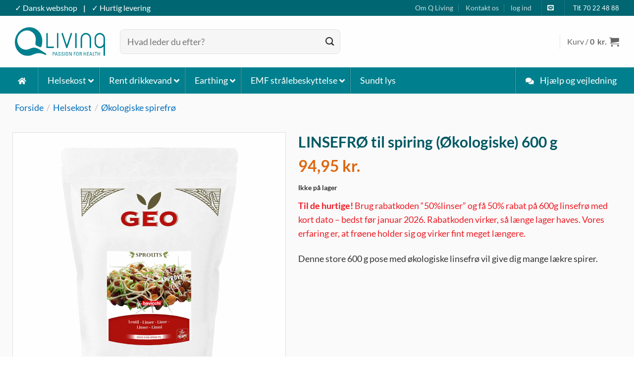

--- FILE ---
content_type: text/html; charset=UTF-8
request_url: https://qliving.com/vare/linsefroe-til-spiring-oekologiske-600-g/
body_size: 150151
content:
<!DOCTYPE html>
<!--[if IE 9 ]><html lang="da-DK" prefix="og: https://ogp.me/ns#" class="ie9 loading-site no-js"> <![endif]-->
<!--[if IE 8 ]><html lang="da-DK" prefix="og: https://ogp.me/ns#" class="ie8 loading-site no-js"> <![endif]-->
<!--[if (gte IE 9)|!(IE)]><!--><html lang="da-DK" prefix="og: https://ogp.me/ns#" class="loading-site no-js"> <!--<![endif]--><head> <script data-no-optimize="1">window.dataLayer = window.dataLayer || [];
		function gtag() {
			dataLayer.push(arguments);
		}
		gtag("consent", "default", {
			ad_storage: "granted",
			ad_user_data: "denied", 
			ad_personalization: "denied",
			analytics_storage: "granted",
			functionality_storage: "denied",
			personalization_storage: "denied",
			security_storage: "granted",
			wait_for_update: 2000,
		});
		gtag("set", "ads_data_redaction", true);
		gtag("set", "url_passthrough", true);</script> <meta charset="UTF-8" /><link rel="profile" href="https://gmpg.org/xfn/11" /><link rel="pingback" href="https://qliving.com/xmlrpc.php" /><meta name="google-site-verification" content="uvG7vc7MgDDytKqlRxb36A0kKUGUSi9tUXmdfj4Ir1U" /> <script data-no-optimize="1">document.addEventListener("zarazConsentAPIReady", () => {
        const checkboxesStatus = {
            "bt_necessary": true,
            "bt_statistics": false,
            "bt_marketing": false,
        };
		
		console.log('Api ready');
		
		const btns = document.querySelector('.cf_consent-buttons');
		
		// btns.addEventListener('click', function(){
		// 	document.cookie = 'bt_consent=' + encodeURIComponent(JSON.stringify({
		// 	  bt_necessary: true,
		// 	  bt_statistics: true,
		// 	  bt_marketing: true
		// 	})) + '; path=/; SameSite=Lax';
		// });
        
        setTimeout(() => {
            if (zaraz && zaraz.consent) {
                zaraz.consent.setCheckboxes(checkboxesStatus);
            } else {
                console.log('Zaraz consent object not found');
            }
        }, 500);
    });</script> <script type="pmdelayedscript" data-cfasync="false" data-no-optimize="1" data-no-defer="1" data-no-minify="1">(function(html){html.className = html.className.replace(/\bno-js\b/,'js')})(document.documentElement);</script> <meta name="viewport" content="width=device-width, initial-scale=1" /><title>LINSEFRØ til spiring (Økologiske) 600 g | Q Living Aps</title><link rel="preload" href="https://qliving.com/wp-content/uploads/qlivings-officielle-logo-2021.svg" as="image" fetchpriority="high"><meta name="description" content="Økologiske grønne linsefrø til spiring har en let smag af friske ærter. Linserne er en rig kilde af protein, jern, c-vitamin, fibre og mineraler."/><meta name="robots" content="follow, index, max-snippet:-1, max-video-preview:-1, max-image-preview:large"/><link rel="canonical" href="https://qliving.com/vare/linsefroe-til-spiring-oekologiske-600-g/" /><meta property="og:locale" content="da_DK" /><meta property="og:type" content="product" /><meta property="og:title" content="LINSEFRØ til spiring (Økologiske) 600 g | Q Living Aps" /><meta property="og:description" content="Økologiske grønne linsefrø til spiring har en let smag af friske ærter. Linserne er en rig kilde af protein, jern, c-vitamin, fibre og mineraler." /><meta property="og:url" content="https://qliving.com/vare/linsefroe-til-spiring-oekologiske-600-g/" /><meta property="og:site_name" content="Q Living - Løsninger til Sund livsstil &amp; Sunde boligmiljøer" /><meta property="og:updated_time" content="2026-01-16T15:55:35+01:00" /><meta property="og:image" content="https://qliving.com/wp-content/uploads/13070-linsefroe-til-spiring-oekologiske-600-g-geo-1.jpg" /><meta property="og:image:secure_url" content="https://qliving.com/wp-content/uploads/13070-linsefroe-til-spiring-oekologiske-600-g-geo-1.jpg" /><meta property="og:image:width" content="2000" /><meta property="og:image:height" content="2000" /><meta property="og:image:alt" content="LINSEFRØ til spiring - økologiske - 600 g" /><meta property="og:image:type" content="image/jpeg" /><meta property="product:brand" content="GEO" /><meta property="product:price:amount" content="94.95" /><meta property="product:price:currency" content="DKK" /><meta property="product:retailer_item_id" content="13070" /><meta name="twitter:card" content="summary_large_image" /><meta name="twitter:title" content="LINSEFRØ til spiring (Økologiske) 600 g | Q Living Aps" /><meta name="twitter:description" content="Økologiske grønne linsefrø til spiring har en let smag af friske ærter. Linserne er en rig kilde af protein, jern, c-vitamin, fibre og mineraler." /><meta name="twitter:image" content="https://qliving.com/wp-content/uploads/13070-linsefroe-til-spiring-oekologiske-600-g-geo-1.jpg" /><meta name="twitter:label1" content="Pris" /><meta name="twitter:data1" content="94,95&nbsp;kr." /><meta name="twitter:label2" content="Tilgængelighed" /><meta name="twitter:data2" content="Ikke på lager" /> <script type="application/ld+json" class="rank-math-schema-pro">{"@context":"https://schema.org","@graph":[{"@type":"Place","@id":"https://qliving.com/#place","geo":{"@type":"GeoCoordinates","latitude":"55.49250461184296","longitude":" 11.82015454015616"},"hasMap":"https://www.google.com/maps/search/?api=1&amp;query=55.49250461184296, 11.82015454015616","address":{"@type":"PostalAddress","streetAddress":"Vals\u00f8maglevej 71","addressLocality":"Ringsted","postalCode":"4100","addressCountry":"Denmark"}},{"@type":["HealthAndBeautyBusiness","Organization"],"@id":"https://qliving.com/#organization","name":"Q Living Aps","url":"https://qliving.com","sameAs":["https://www.facebook.com/qliving","https://www.instagram.com/qlivingcom/","https://www.linkedin.com/company/q-living","https://www.pinterest.com/qlivingaps/","https://www.youtube.com/channel/UCjGB3c8YrcjPG4gm0feVqyQ"],"email":"info@qliving.com","address":{"@type":"PostalAddress","streetAddress":"Vals\u00f8maglevej 71","addressLocality":"Ringsted","postalCode":"4100","addressCountry":"Denmark"},"logo":{"@type":"ImageObject","@id":"https://qliving.com/#logo","url":"https://qliving.com/wp-content/uploads/qliving_logo_fb_253x251.png","contentUrl":"https://qliving.com/wp-content/uploads/qliving_logo_fb_253x251.png","caption":"Q Living - L\u00f8sninger til Sund livsstil &amp; Sunde boligmilj\u00f8er","inLanguage":"da-DK","width":"253","height":"251"},"openingHours":["Monday,Tuesday,Thursday,Friday 10:00-12:00"],"description":"Q Living tilbyder l\u00f8sninger, der fremmer sund livsstil og sunde boligmilj\u00f8er med bygningsbiologi. Optimer hjem og arbejdsplads med vores b\u00e6redygtige produkter.","legalName":"Q Living Aps","vatID":"DK29916845","foundingDate":"2006","location":{"@id":"https://qliving.com/#place"},"image":{"@id":"https://qliving.com/#logo"},"telephone":"+45 70224888"},{"@type":"WebSite","@id":"https://qliving.com/#website","url":"https://qliving.com","name":"Q Living - L\u00f8sninger til Sund livsstil &amp; Sunde boligmilj\u00f8er","publisher":{"@id":"https://qliving.com/#organization"},"inLanguage":"da-DK"},{"@type":"ImageObject","@id":"https://qliving.com/wp-content/uploads/13070-linsefroe-til-spiring-oekologiske-600-g-geo-1.jpg","url":"https://qliving.com/wp-content/uploads/13070-linsefroe-til-spiring-oekologiske-600-g-geo-1.jpg","width":"2000","height":"2000","caption":"LINSEFR\u00d8 til spiring - \u00f8kologiske - 600 g","inLanguage":"da-DK"},{"@type":"BreadcrumbList","@id":"https://qliving.com/vare/linsefroe-til-spiring-oekologiske-600-g/#breadcrumb","itemListElement":[{"@type":"ListItem","position":"1","item":{"@id":"https://qliving.com","name":"Forside"}},{"@type":"ListItem","position":"2","item":{"@id":"https://qliving.com/produkt-kategori/helsekost/","name":"Helsekost"}},{"@type":"ListItem","position":"3","item":{"@id":"https://qliving.com/produkt-kategori/helsekost/oekologiske-spirefroe/","name":"\u00d8kologiske spirefr\u00f8"}},{"@type":"ListItem","position":"4","item":{"@id":"https://qliving.com/vare/linsefroe-til-spiring-oekologiske-600-g/","name":"LINSEFR\u00d8 til spiring (\u00d8kologiske) 600 g"}}]},{"@type":"ItemPage","@id":"https://qliving.com/vare/linsefroe-til-spiring-oekologiske-600-g/#webpage","url":"https://qliving.com/vare/linsefroe-til-spiring-oekologiske-600-g/","name":"LINSEFR\u00d8 til spiring (\u00d8kologiske) 600 g | Q Living Aps","datePublished":"2020-03-25T21:42:25+01:00","dateModified":"2026-01-16T15:55:35+01:00","isPartOf":{"@id":"https://qliving.com/#website"},"primaryImageOfPage":{"@id":"https://qliving.com/wp-content/uploads/13070-linsefroe-til-spiring-oekologiske-600-g-geo-1.jpg"},"inLanguage":"da-DK","breadcrumb":{"@id":"https://qliving.com/vare/linsefroe-til-spiring-oekologiske-600-g/#breadcrumb"}},{"@type":"Product","brand":{"@type":"Brand","name":"GEO"},"name":"LINSEFR\u00d8 til spiring (\u00d8kologiske) 600 g | Q Living Aps","description":"\u00d8kologiske gr\u00f8nne linsefr\u00f8 til spiring har en let smag af friske \u00e6rter. Linserne er en rig kilde af protein, jern, c-vitamin, fibre og mineraler.","sku":"13070","category":"Helsekost &gt; \u00d8kologiske spirefr\u00f8","mainEntityOfPage":{"@id":"https://qliving.com/vare/linsefroe-til-spiring-oekologiske-600-g/#webpage"},"weight":{"@type":"QuantitativeValue","unitCode":"GRM","value":"650"},"image":[{"@type":"ImageObject","url":"https://qliving.com/wp-content/uploads/13070-linsefroe-til-spiring-oekologiske-600-g-geo-1.jpg","height":"2000","width":"2000"},{"@type":"ImageObject","url":"https://qliving.com/wp-content/uploads/13070-linsefroe-til-spiring-oekologiske-600-g-geo-2.jpg","height":"2000","width":"2000"}],"offers":{"@type":"Offer","price":"94.95","priceCurrency":"DKK","priceValidUntil":"2027-12-31","availability":"https://schema.org/OutOfStock","itemCondition":"NewCondition","url":"https://qliving.com/vare/linsefroe-til-spiring-oekologiske-600-g/","seller":{"@type":"Organization","@id":"https://qliving.com/","name":"Q Living - L\u00f8sninger til Sund livsstil &amp; Sunde boligmilj\u00f8er","url":"https://qliving.com","logo":"https://qliving.com/wp-content/uploads/qliving_logo_fb_253x251.png"},"priceSpecification":{"price":"94.95","priceCurrency":"DKK","valueAddedTaxIncluded":"true"}},"@id":"https://qliving.com/vare/linsefroe-til-spiring-oekologiske-600-g/#richSnippet"}]}</script> <link rel='dns-prefetch' href='//connect.facebook.net' /><link rel='dns-prefetch' href='//challenges.cloudflare.com' /><link rel='dns-prefetch' href='//chimpstatic.com' /><link rel='dns-prefetch' href='//www.googletagmanager.com' /><link rel='dns-prefetch' href='//www.google-analytics.com' /><style id='wp-img-auto-sizes-contain-inline-css' type='text/css'>img:is([sizes=auto i],[sizes^="auto," i]){contain-intrinsic-size:3000px 1500px}
/*# sourceURL=wp-img-auto-sizes-contain-inline-css */</style><style id="litespeed-cache-dummy-css">/* To be replaced in `head` to control optm data location */</style><style id="shipmondo-service-point-selector-block-style-css">.shipmondo_service_point_selection .service_points_dropdown{border:1px solid #e5e5e5;border-radius:4px;margin-top:.5em;overflow-y:auto}.shipmondo_service_point_selection .service_points_dropdown .service_point{padding:.6em 1em}.shipmondo_service_point_selection .service_points_dropdown .service_point .header{margin-bottom:.2em}.shipmondo_service_point_selection .service_points_dropdown .service_point .header .name{font-size:.9em;width:100%}.shipmondo_service_point_selection .service_points_dropdown .service_point:not(:last-child){border-bottom:1px solid #ddd}.shipmondo_service_point_selection .service_points_dropdown .service_point.selected{background-color:hsla(0,0%,7%,.05)}.shipmondo_service_point_selection .service_points_modal{background-color:rgba(0,0,0,.5);bottom:0;height:100%;left:0;position:fixed;right:0;top:0;width:100%;z-index:9999999}.shipmondo_service_point_selection .service_points_modal .shipmondo-modal_wrapper{height:900px;left:50%;max-height:90%;max-width:90%;overflow:hidden;position:absolute;top:50%;transform:translate(-51%,-50%);width:560px}.shipmondo_service_point_selection .service_points_modal .shipmondo-modal_wrapper .shipmondo-modal_content{background-color:#fff;border:1px solid hsla(0,0%,7%,.11);border-radius:4px;box-sizing:border-box;display:flex;flex-direction:column;height:100%;position:relative}.shipmondo_service_point_selection .service_points_modal .shipmondo-modal_wrapper .shipmondo-modal_content .shipmondo-modal_close{background:none;border:none;color:#999;cursor:pointer;font-size:24px;height:32px;line-height:32px;margin:0;padding:0;position:absolute;right:0;top:0;width:32px}.shipmondo_service_point_selection .service_points_modal .shipmondo-modal_wrapper .shipmondo-modal_content .shipmondo-modal_close:hover{background:none}.shipmondo_service_point_selection .service_points_modal .shipmondo-modal_wrapper .shipmondo-modal_content .shipmondo-modal_close:focus{outline:none}.shipmondo_service_point_selection .service_points_modal .shipmondo-modal_wrapper .shipmondo-modal_content .shipmondo-modal_header{box-sizing:border-box;flex-shrink:0;padding:2em 1.6em}.shipmondo_service_point_selection .service_points_modal .shipmondo-modal_wrapper .shipmondo-modal_content .shipmondo-modal_header h4{font-size:32px;font-weight:400;line-height:1;margin:0}.shipmondo_service_point_selection .service_points_modal .shipmondo-modal_wrapper .shipmondo-modal_content .service_points_map{flex-shrink:0;height:320px;width:100%}@media(max-height:880px){.shipmondo_service_point_selection .service_points_modal .shipmondo-modal_wrapper .shipmondo-modal_content .service_points_map{height:240px}}@media(max-height:640px){.shipmondo_service_point_selection .service_points_modal .shipmondo-modal_wrapper .shipmondo-modal_content .service_points_map{height:180px}}.shipmondo_service_point_selection .service_points_modal .shipmondo-modal_wrapper .shipmondo-modal_content .service_points_map .gm-style-iw{max-height:300px!important}.shipmondo_service_point_selection .service_points_modal .shipmondo-modal_wrapper .shipmondo-modal_content .service_points_map .shipmondo-modal-map_info-window .header{font-size:1.2em;margin-bottom:.5em;width:100%}.shipmondo_service_point_selection .service_points_modal .shipmondo-modal_wrapper .shipmondo-modal_content .service_points_map .shipmondo-modal-map_info-window .location{align-items:center;color:hsla(0,0%,7%,.8);display:flex;flex-wrap:wrap;font-size:1em;gap:.2em .5em;justify-content:space-between;width:100%}.shipmondo_service_point_selection .service_points_modal .shipmondo-modal_wrapper .shipmondo-modal_content .service_points_map .shipmondo-modal-map_info-window .location .distance{text-align:right}.shipmondo_service_point_selection .service_points_modal .shipmondo-modal_wrapper .shipmondo-modal_content .service_points_map .shipmondo-modal-map_info-window button{display:block;margin:1em auto 0}.shipmondo_service_point_selection .service_points_modal .shipmondo-modal_wrapper .shipmondo-modal_content .service_points_map .shipmondo-modal-map_info-window button:focus{outline:none}.shipmondo_service_point_selection .service_points_modal .service_points_list{margin:0;overflow-y:auto;padding-bottom:24px}.shipmondo_service_point_selection .service_points_modal .service_points_list .service_point{padding:.6em 1em}.shipmondo_service_point_selection .service_points_modal .service_points_list .service_point .header{margin-bottom:.2em}.shipmondo_service_point_selection .service_points_modal .service_points_list .service_point .header .name{font-size:.9em;width:100%}.shipmondo_service_point_selection .service_points_modal .service_points_list .service_point:not(:last-child){border-bottom:1px solid #ddd}.shipmondo_service_point_selection .service_points_modal .service_points_list .service_point.selected{background-color:hsla(0,0%,7%,.05)}.shipmondo_service_point_selection .service_points_modal .shipmondo-modal_footer{position:relative}.shipmondo_service_point_selection .service_points_modal .shipmondo-modal_footer:before{background:linear-gradient(hsla(0,0%,100%,0),#fff);content:"";display:block;height:24px;left:0;position:absolute;right:0;top:-24px;width:100%}.shipmondo_service_point_selection h3.service_point_title{font-size:1.1em;margin-bottom:1em}.shipmondo_service_point_selection .powered_by_shipmondo{color:hsla(0,0%,7%,.5);font-size:.8em;margin:.5em 0;text-align:center;width:100%}.shipmondo_service_point_selection .powered_by_shipmondo p{margin:0}.shipmondo_service_point_selection .selected_service_point{border:1px solid hsla(0,0%,7%,.11);border-radius:4px;padding:1em 2.5em 1em 1em;position:relative}.shipmondo_service_point_selection .selected_service_point.has-error{border-color:#cc1818}.shipmondo_service_point_selection .selected_service_point:after{background:url("data:image/svg+xml;charset=utf-8,%3Csvg xmlns=%27http://www.w3.org/2000/svg%27 width=%2724%27 height=%2724%27 aria-hidden=%27true%27 class=%27wc-block-components-panel__button-icon%27%3E%3Cpath d=%27M6.5 12.4 12 8l5.5 4.4-.9 1.2L12 10l-4.5 3.6z%27/%3E%3C/svg%3E") no-repeat 100%;background-size:cover;content:"";height:1.6em;opacity:.5;position:absolute;right:.3em;top:calc(50% - .8em);transform:rotate(180deg);width:1.6em}.shipmondo_service_point_selection .selected_service_point.selector_open:after{transform:rotate(0)}.shipmondo_service_point_selection .selected_service_point.selector_type-modal:after{transform:rotate(90deg)}.shipmondo_service_point_selection .selected_service_point.loading{cursor:wait;opacity:.5;transition:opacity .2s ease}.shipmondo_service_point_selection .selected_service_point.loading:after{display:none}.shipmondo_service_point_selection .selected_service_point.loading:hover{background:none}.shipmondo_service_point_selection .selected_service_point.no_service_point{cursor:not-allowed;text-align:center}.shipmondo_service_point_selection .selected_service_point.no_service_point:after{display:none}.shipmondo_service_point_selection .selected_service_point.no_service_point:hover{background:none}.shipmondo_service_point_selection .service_point{cursor:pointer;-webkit-user-select:none;-moz-user-select:none;user-select:none}.shipmondo_service_point_selection .service_point:hover{background-color:hsla(0,0%,7%,.05)}.shipmondo_service_point_selection .service_point .header{align-items:center;display:flex;flex-wrap:wrap;gap:.2em .5em;justify-content:space-between;margin-bottom:.5em;overflow:hidden}.shipmondo_service_point_selection .service_point .header .name{font-size:1em;font-weight:700}.shipmondo_service_point_selection .service_point .header .rate_name{color:hsla(0,0%,7%,.5);font-size:.7em;text-align:right}.shipmondo_service_point_selection .service_point .location{align-items:center;color:hsla(0,0%,7%,.8);display:flex;flex-wrap:wrap;font-size:.8em;gap:.2em .5em;justify-content:space-between}.shipmondo_service_point_selection .service_point .location .distance{text-align:right}body.shipmondo_modal_open{overflow:hidden}</style><style id="contact-form-7-css">.wpcf7 .screen-reader-response{position:absolute;overflow:hidden;clip:rect(1px,1px,1px,1px);clip-path:inset(50%);height:1px;width:1px;margin:-1px;padding:0;border:0;word-wrap:normal!important}.wpcf7 .hidden-fields-container{display:none}.wpcf7 form .wpcf7-response-output{margin:2em .5em 1em;padding:.2em 1em;border:2px solid #00a0d2}.wpcf7 form.init .wpcf7-response-output,.wpcf7 form.resetting .wpcf7-response-output,.wpcf7 form.submitting .wpcf7-response-output{display:none}.wpcf7 form.sent .wpcf7-response-output{border-color:#46b450}.wpcf7 form.failed .wpcf7-response-output,.wpcf7 form.aborted .wpcf7-response-output{border-color:#dc3232}.wpcf7 form.spam .wpcf7-response-output{border-color:#f56e28}.wpcf7 form.invalid .wpcf7-response-output,.wpcf7 form.unaccepted .wpcf7-response-output,.wpcf7 form.payment-required .wpcf7-response-output{border-color:#ffb900}.wpcf7-form-control-wrap{position:relative}.wpcf7-not-valid-tip{color:#dc3232;font-size:1em;font-weight:400;display:block}.use-floating-validation-tip .wpcf7-not-valid-tip{position:relative;top:-2ex;left:1em;z-index:100;border:1px solid #dc3232;background:#fff;padding:.2em .8em;width:24em}.wpcf7-list-item{display:inline-block;margin:0 0 0 1em}.wpcf7-list-item-label::before,.wpcf7-list-item-label::after{content:" "}.wpcf7-spinner{visibility:hidden;display:inline-block;background-color:#23282d;opacity:.75;width:24px;height:24px;border:none;border-radius:100%;padding:0;margin:0 24px;position:relative}form.submitting .wpcf7-spinner{visibility:visible}.wpcf7-spinner::before{content:'';position:absolute;background-color:#fbfbfc;top:4px;left:4px;width:6px;height:6px;border:none;border-radius:100%;transform-origin:8px 8px;animation-name:spin;animation-duration:1000ms;animation-timing-function:linear;animation-iteration-count:infinite}@media (prefers-reduced-motion:reduce){.wpcf7-spinner::before{animation-name:blink;animation-duration:2000ms}}@keyframes spin{from{transform:rotate(0deg)}to{transform:rotate(360deg)}}@keyframes blink{from{opacity:0}50%{opacity:1}to{opacity:0}}.wpcf7 [inert]{opacity:.5}.wpcf7 input[type="file"]{cursor:pointer}.wpcf7 input[type="file"]:disabled{cursor:default}.wpcf7 .wpcf7-submit:disabled{cursor:not-allowed}.wpcf7 input[type="url"],.wpcf7 input[type="email"],.wpcf7 input[type="tel"]{direction:ltr}.wpcf7-reflection>output{display:list-item;list-style:none}.wpcf7-reflection>output[hidden]{display:none}</style><style id="iconic-was-styles-css">.iconic-was-swatches{list-style:none none outside;margin:20px 0 30px;padding:0;overflow-y:hidden}.iconic-was-swatches *{-webkit-box-sizing:border-box;box-sizing:border-box}.iconic-was-swatches.iconic-was-swatches--stacked{display:block}.iconic-was-swatches.iconic-was-swatches--stacked .iconic-was-swatches__item--dummy{display:none}.iconic-was-swatches.iconic-was-swatches--loading{white-space:nowrap;overflow:hidden}.iconic-was-swatches.iconic-was-swatches--loading .iconic-was-swatches__item--dummy{display:none}.iconic-was-swatches--single-line{overflow:hidden;display:-webkit-box;display:-ms-flexbox;display:flex;-webkit-box-align:center;-ms-flex-align:center;align-items:center;-ms-flex-wrap:nowrap;flex-wrap:nowrap}.iconic-was-swatches--single-line.iconic-was-swatches--loop{-webkit-box-pack:center;-ms-flex-pack:center;justify-content:center}.iconic-was-accordion .iconic-was-swatches--single-line.iconic-was-swatches{margin-bottom:0!important}.iconic-was-swatches--single-line .iconic-was-swatches__item{margin-bottom:0}.iconic-was-swatches--single-line .iconic-was-swatches__label{display:none}.iconic-was-swatches--slider{max-width:100%;padding:0!important;overflow:visible}.iconic-was-swatches--slider-wrapper{padding-left:30px;padding-right:30px;position:relative;overflow:hidden}.iconic-was-accordion .iconic-was-swatches--slider.iconic-was-swatches{margin-bottom:0!important}.iconic-was-swatches--slider .iconic-was-swatches__item--dummy,.iconic-was-swatches--slider .iconic-was-swatches__label{display:none!important}.iconic-was-swatches--slider .iconic-was-swatches__item{margin-bottom:0}.iconic-was-swatches--slider .iconic-was-swatches__item:last-child{margin-right:0}.variations tr:last-child .iconic-was-swatches{margin-bottom:0}.iconic-was-swatches__item,.iconic-was-swatches__label{padding:0}li.iconic-was-swatches__item.iconic-was-swatches__item--hidden,li.iconic-was-swatches__label.iconic-was-swatches__item--hidden{display:none}.iconic-was-swatches__item.iconic-was-swatches__item--dummy a{background:#f0f0f0;border:none;color:#666!important;padding:7px 10px!important;border-radius:5px;font-size:12px;line-height:12px}.iconic-was-swatches__item.iconic-was-swatches__item--dummy a::before{display:none}.iconic-was-swatches__label{display:block;margin:0 0 5px;clear:both}.iconic-was-swatches__item{display:inline-block;margin:0 10px 10px 0;vertical-align:top;line-height:0}.iconic-was-swatch{text-decoration:none;font-weight:400;cursor:pointer;line-height:1.6;position:relative}.iconic-was-swatch:focus{outline:0}.iconic-was-swatch__container{position:relative;z-index:20}.iconic-was-swatch__append{opacity:.75;font-weight:400}.iconic-was-swatches--visual .iconic-was-swatch{vertical-align:top;display:block;position:relative}.iconic-was-swatches--visual .iconic-was-swatch__graphic{width:100%;height:100%;white-space:nowrap;display:block;margin:0!important;padding:0!important;border-radius:0}.iconic-was-swatches--visual .iconic-was-swatch__graphic--colour-lighter{border:1px solid #ccc}.iconic-was-swatches--visual .iconic-was-swatch__text{display:none}.iconic-was-swatches--visual .iconic-was-swatch--selected{position:relative}.iconic-was-swatches--visual .iconic-was-swatch--selected .iconic-was-swatch__graphic--colour{border:none}.iconic-was-swatches--round .iconic-was-swatch span,.iconic-was-swatches--round .iconic-was-swatch::before,.iconic-was-swatches--round .iconic-was-swatch__graphic{border-radius:50%!important}.iconic-was-swatches--image-swatch .iconic-was-swatch span{text-indent:0}.iconic-was-swatches--text-swatch .iconic-was-swatch{border:1px solid #ccc;display:block;padding:7px 10px;border-radius:5px;background:#fff;line-height:1;color:#666!important;white-space:nowrap}.iconic-was-swatches--text-swatch .iconic-was-swatch:hover{border-color:#353c4e;color:#444!important}.iconic-was-swatches--text-swatch .iconic-was-swatch--selected,.iconic-was-swatches--text-swatch .iconic-was-swatch--selected:hover{background:#353c4e;border-color:#353c4e;color:#fff!important}.iconic-was-swatches--text-swatch .iconic-was-swatch::before{display:none}.iconic-was-swatches--radio-buttons .iconic-was-swatches__label{margin:5px 0}.iconic-was-swatches--radio-buttons .iconic-was-swatches__label:first-child{margin-top:0}.iconic-was-swatches--radio-buttons .iconic-was-swatches__item{display:block;margin:0}.iconic-was-swatches--radio-buttons .iconic-was-swatch{color:#666;position:relative;padding:0 0 0 25px}.iconic-was-swatches--radio-buttons .iconic-was-swatch::before{content:"";position:absolute;top:50%;left:0;width:14px;height:14px;border-radius:50%;border:1px solid #ccc;margin:-7px 0 0;background:#fff}.iconic-was-swatches--radio-buttons .iconic-was-swatch:hover::before{border-color:#292933}.iconic-was-swatches--radio-buttons .iconic-was-swatch--selected::before{background:#292933;border-color:#292933;-webkit-box-shadow:inset 0 0 0 3px #fff;box-shadow:inset 0 0 0 3px #fff}.iconic-was-swatches--tick.iconic-was-swatches--visual .iconic-was-swatch--selected .iconic-was-swatch__container::before{content:url(https://qliving.com/wp-content/plugins/iconic-woo-attribute-swatches/assets/frontend/css/../../img/check-solid.svg);text-align:center;position:absolute;top:50%;left:50%;-webkit-transform:translate(-52%,-50%);transform:translate(-52%,-50%);color:#fff;font-size:26px;width:18px;-webkit-filter:drop-shadow(1px 1px 1px rgba(0, 0, 0, .4));filter:drop-shadow(1px 1px 1px rgba(0, 0, 0, .4))}.iconic-was-swatches--tick.iconic-was-swatches--visual .iconic-was-swatch--selected::before{content:" ";position:absolute;top:0;left:0;right:0;bottom:0;background:rgba(0,0,0,.4)}.iconic-was-swatches--border.iconic-was-swatches--visual .iconic-was-swatch{padding:4px}.iconic-was-swatches--border.iconic-was-swatches--visual .iconic-was-swatch::before{content:"";position:absolute;top:0;left:0;right:0;bottom:0;border:1px solid #ccc;background:#fff;z-index:10;margin:0}.iconic-was-swatches--border.iconic-was-swatches--visual .iconic-was-swatch:hover::before{border-color:#353c4e}.iconic-was-swatches--border.iconic-was-swatches--visual .iconic-was-swatch--selected::before{border:2px solid #353c4e}.iconic-was-swatches--border.iconic-was-swatches--visual .iconic-was-swatch__graphic--colour{border:none}.iconic-was-swatches--loop{margin:0 auto 20px}.iconic-was-swatches--loop.iconic-was-swatches--radio-buttons{margin-bottom:18px}.iconic-was-swatches--loop li:last-child{margin-right:0}.iconic-was-swatches--widget .woocommerce-widget-layered-nav-list::after{content:"";clear:both;display:table}.iconic-was-swatches--widget:not(.iconic-was-swatches--radio-buttons) .woocommerce-widget-layered-nav-list__item{float:left;margin:0 6px 8px 0}.iconic-was-swatches--widget .woocommerce-widget-layered-nav-list__item{padding:0!important}.iconic-was-swatches--widget .woocommerce-widget-layered-nav-list__item::before{display:none!important}.iconic-was-swatches--widget a{text-decoration:none!important}.iconic-was-swatch--disabled,.iconic-was-swatches__item--out-of-stock .iconic-was-swatch{opacity:.3}.iconic-was-swatches .iconic-was-swatches__item--out-of-stock .iconic-was-swatch.iconic-was-swatch--text-swatch{text-decoration:line-through}.iconic-was-swatches--visual .iconic-was-swatch--disabled,.iconic-was-swatches--visual .iconic-was-swatches__item--out-of-stock .iconic-was-swatch{opacity:1;position:relative}.iconic-was-swatches--visual .iconic-was-swatch--disabled .iconic-was-swatch__graphic,.iconic-was-swatches--visual .iconic-was-swatch--disabled::before,.iconic-was-swatches--visual .iconic-was-swatches__item--out-of-stock .iconic-was-swatch .iconic-was-swatch__graphic,.iconic-was-swatches--visual .iconic-was-swatches__item--out-of-stock .iconic-was-swatch::before{opacity:.3}.iconic-was-swatches--visual .iconic-was-swatch--disabled .iconic-was-swatch__container::after,.iconic-was-swatches--visual .iconic-was-swatches__item--out-of-stock .iconic-was-swatch .iconic-was-swatch__container::after{position:absolute;content:"";display:block;width:52%;height:52%;left:0;right:0;top:0;bottom:0;margin:auto;opacity:.4;background:linear-gradient(to top left,rgba(0,0,0,0) 0,rgba(0,0,0,0) calc(50% - .8px),#000 50%,rgba(0,0,0,0) calc(50% + .8px),rgba(0,0,0,0) 100%),linear-gradient(to top right,rgba(0,0,0,0) 0,rgba(0,0,0,0) calc(50% - .8px),#000 50%,rgba(0,0,0,0) calc(50% + .8px),rgba(0,0,0,0) 100%)}.iconic-was-chosen-attribute__no-selection{opacity:.5}.variations_form a.reset_variations{margin:20px 0 0;clear:both;width:100%}.variations_form label{font-weight:400;display:block;margin:0 0 5px}.variations_form label::after{display:none}.variations tr{border:none;display:block;margin:0 0 15px}.variations td{display:block;padding:0;margin:0;border:none}.variations td.label{background:0 0;color:#555;text-shadow:none;display:block!important}.iconic-was-tooltip{position:fixed;background:#353c4e;margin:auto 10px 16px;border-radius:4px;line-height:30px;color:#fff;padding:0 10px;opacity:0;visibility:hidden;height:auto;overflow:visible;width:auto;display:block;white-space:nowrap;text-align:center;z-index:9999999}.iconic-was-tooltip.iconic-was-tooltip--active{-webkit-transition:opacity .3s cubic-bezier(.23,1,.32,1),-webkit-transform .3s cubic-bezier(.23,1,.32,1);transition:opacity .3s cubic-bezier(.23,1,.32,1),-webkit-transform .3s cubic-bezier(.23,1,.32,1);transition:opacity .3s cubic-bezier(.23,1,.32,1),transform .3s cubic-bezier(.23,1,.32,1);transition:opacity .3s cubic-bezier(.23,1,.32,1),transform .3s cubic-bezier(.23,1,.32,1),-webkit-transform .3s cubic-bezier(.23,1,.32,1)}.iconic-was-tooltip.iconic-was-tooltip--animate-top{-webkit-transform:translate(0,8px);transform:translate(0,8px)}.iconic-was-tooltip.iconic-was-tooltip--animate-opacity{opacity:1;visibility:visible}.iconic-was-tooltip__inner_wrap{position:relative}.iconic-was-tooltip__inner_wrap img{display:block;margin:10px auto 0 auto;border:none;border-radius:3px;padding:0}.iconic-was-tooltip__arrow{top:100%;left:50%;border:solid transparent;height:0;width:0;position:absolute;pointer-events:none;border-color:transparent;border-top-color:#353c4e;border-width:5px;margin-left:-5px}.iconic-was-accordion table.variations{margin:0 0 20px!important}.iconic-was-accordion .variations td{padding:0!important;margin:0!important}.iconic-was-accordion td.label,.iconic-was-accordion th.label{cursor:pointer;display:grid!important;grid-template-columns:80% 20%;-webkit-box-align:center;-ms-flex-align:center;align-items:center}.iconic-was-accordion td.label:hover .iconic-was-accordion__handle,.iconic-was-accordion th.label:hover .iconic-was-accordion__handle{border-color:#555}.iconic-was-accordion td.label label,.iconic-was-accordion th.label label{cursor:pointer;margin:0}.iconic-was-accordion td.label .iconic-was-accordion__handle,.iconic-was-accordion th.label .iconic-was-accordion__handle{width:24px;height:24px;display:inline-block;border:1px solid #eaeaea;border-radius:100%;text-align:center;position:relative;cursor:pointer;-webkit-transition:border-color 150ms ease-in-out;transition:border-color 150ms ease-in-out;justify-self:end}.iconic-was-accordion td.label .iconic-was-accordion__handle::before,.iconic-was-accordion th.label .iconic-was-accordion__handle::before{content:"";border-style:solid;border-color:#555;border-width:1px 1px 0 0;display:inline-block;height:7px;left:0;position:relative;vertical-align:top;width:7px;-webkit-transform:rotate(135deg);transform:rotate(135deg);top:5px}.iconic-was-accordion .iconic-was-accordion--active td.label .iconic-was-accordion__handle::before{-webkit-transform:rotate(-45deg);transform:rotate(-45deg);top:9px}.iconic-was-accordion td.value{margin:0!important}.iconic-was-accordion td.value::after,.iconic-was-accordion td.value::before{content:" ";display:table}.iconic-was-accordion .variations .iconic-was-accordion__row{border-bottom:1px solid #eaeaea;margin:0;padding:12px 0}.iconic-was-accordion .variations .iconic-was-accordion__row:first-child{border-top:1px solid #eaeaea}.iconic-was-accordion .iconic-was-swatches{padding:0;margin:8px 0 -10px!important}.iconic-was-accordion .reset_variations{display:none!important}table.variations{margin-bottom:40px}table.variations .iconic-was-accordion__row td.value{overflow:hidden;-webkit-transition:all .15s ease 0s;transition:all .15s ease 0s;display:block;height:0}.iconic-was-swatches .flickity-button{padding:0}.iconic-was-swatches .flickity-button,.iconic-was-swatches .flickity-button:hover{background:0 0!important;-webkit-box-shadow:none!important;box-shadow:none!important}.iconic-was-swatches .flickity-button:disabled{opacity:.3!important}.iconic-was-swatches .flickity-prev-next-button{width:30px;height:30px;border-radius:0;position:absolute!important}.iconic-was-swatches .flickity-button-icon,.iconic-was-swatches .flickity-prev-next-button .arrow{fill:#000}.iconic-was-swatches .flickity-prev-next-button.previous{left:-30px}.iconic-was-swatches .flickity-prev-next-button.next{right:-30px}.iconic-was-swatches--widget ul{padding-left:0}.iconic-was-swatches--widget li.iconic-was-swatches__group{float:left;width:100%;padding-left:0;margin-bottom:15px}.iconic-was-swatches--widget li.iconic-was-swatches__group:last-child{margin-bottom:0}.iconic-was-swatches--widget li.iconic-was-swatches__group a{float:left;margin-right:5px;margin-bottom:5px}.iconic-was-swatches--widget li.iconic-was-swatches__group::before{content:none}.iconic-was-swatches__group-label{display:block;width:100%;overflow:hidden;margin-bottom:10px}</style><style id="iconic-was-flatsome-styles-css">.iconic-was-swatches{margin:5px 0 -15px}.iconic-was-swatches li{margin:0 15px 15px 0!important}body .product-summary table tr+tr{border-top:none}body .variations tr:last-child{margin:0}body .variations .reset_variations{top:.2em;bottom:auto;width:auto;margin:0;line-height:1.3}</style><style id="iconic-wlv-css">.iconic-wlv-terms{margin:10px 0 -10px;padding:0;list-style:none none outside;overflow:hidden}.iconic-wlv-variations .iconic-was-swatches{margin-top:10px}.iconic-wlv-terms__term{float:left;margin:0 10px 10px 0;list-style:none}.iconic-wlv-terms__term img{display:block;width:100%;height:auto}.iconic-wlv-terms__term--image{max-width:50px}.iconic-wlv-terms__term--partial-match:not(.iconic-was-swatches__item--out-of-stock){opacity:.3}.iconic-wlv-terms__term--partial-match:not(.iconic-was-swatches__item--out-of-stock):hover{opacity:1}.iconic-wlv-terms__term--unavailable{opacity:.3}.iconic-wlv-terms__term--current{opacity:1}.iconic-wlv-terms__term-content{display:block;border:1px solid #ccc;padding:4px 10px;white-space:nowrap}.iconic-wlv-terms__term-content img{display:block}.iconic-wlv-terms__term-content--link{text-decoration:none;-webkit-box-shadow:none;box-shadow:none}.iconic-wlv-terms__term-content--link:hover{border-color:#aaa;background:#fafafa}.iconic-wlv-terms__term--image .iconic-wlv-terms__term-content{padding:0}.iconic-wlv-terms__term--current .iconic-wlv-terms__term-content{border:1px solid #0093df;background:#e8f4fc;font-weight:700}.iconic-wlv-terms__term--current .iconic-wlv-terms__term-content:hover{border-color:#0093df;background:#e8f4fc}.et_divi_theme .iconic-wlv-terms{padding-left:0!important}td.iconic-wlv-variations__label,td.iconic-wlv-variations__value{display:block}</style><style id="magnific-popup-style-css">.mfp-bg{top:0;left:0;width:100%;height:100%;z-index:1042;overflow:hidden;position:fixed;background:#0b0b0b;opacity:.8}.mfp-wrap{top:0;left:0;width:100%;height:100%;z-index:1043;position:fixed;outline:none!important;-webkit-backface-visibility:hidden}.mfp-container{text-align:center;position:absolute;width:100%;height:100%;left:0;top:0;padding:0 8px;box-sizing:border-box}.mfp-container:before{content:'';display:inline-block;height:100%;vertical-align:middle}.mfp-align-top .mfp-container:before{display:none}.mfp-content{position:relative;display:inline-block;vertical-align:middle;margin:0 auto;text-align:left;z-index:1045}.mfp-inline-holder .mfp-content,.mfp-ajax-holder .mfp-content{width:100%;cursor:auto}.mfp-ajax-cur{cursor:progress}.mfp-zoom-out-cur,.mfp-zoom-out-cur .mfp-image-holder .mfp-close{cursor:-moz-zoom-out;cursor:-webkit-zoom-out;cursor:zoom-out}.mfp-zoom{cursor:pointer;cursor:-webkit-zoom-in;cursor:-moz-zoom-in;cursor:zoom-in}.mfp-auto-cursor .mfp-content{cursor:auto}.mfp-close,.mfp-arrow,.mfp-preloader,.mfp-counter{-webkit-user-select:none;-moz-user-select:none;user-select:none}.mfp-loading.mfp-figure{display:none}.mfp-hide{display:none!important}.mfp-preloader{color:#CCC;position:absolute;top:50%;width:auto;text-align:center;margin-top:-.8em;left:8px;right:8px;z-index:1044}.mfp-preloader a{color:#CCC}.mfp-preloader a:hover{color:#FFF}.mfp-s-ready .mfp-preloader{display:none}.mfp-s-error .mfp-content{display:none}button.mfp-close,button.mfp-arrow{overflow:visible;cursor:pointer;background:transparent;border:0;-webkit-appearance:none;display:block;outline:none;padding:0;z-index:1046;box-shadow:none;touch-action:manipulation}button::-moz-focus-inner{padding:0;border:0}.mfp-close{width:44px;height:44px;line-height:44px;position:absolute;right:0;top:0;text-decoration:none;text-align:center;opacity:.65;padding:0 0 18px 10px;color:#FFF;font-style:normal;font-size:28px;font-family:Arial,Baskerville,monospace}.mfp-close:hover,.mfp-close:focus{opacity:1}.mfp-close:active{top:1px}.mfp-close-btn-in .mfp-close{color:#333}.mfp-image-holder .mfp-close,.mfp-iframe-holder .mfp-close{color:#FFF;right:-6px;text-align:right;padding-right:6px;width:100%}.mfp-counter{position:absolute;top:0;right:0;color:#CCC;font-size:12px;line-height:18px;white-space:nowrap}.mfp-arrow{position:absolute;opacity:.65;margin:0;top:50%;margin-top:-55px;padding:0;width:90px;height:110px;-webkit-tap-highlight-color:transparent}.mfp-arrow:active{margin-top:-54px}.mfp-arrow:hover,.mfp-arrow:focus{opacity:1}.mfp-arrow:before,.mfp-arrow:after{content:'';display:block;width:0;height:0;position:absolute;left:0;top:0;margin-top:35px;margin-left:35px;border:medium inset transparent}.mfp-arrow:after{border-top-width:13px;border-bottom-width:13px;top:8px}.mfp-arrow:before{border-top-width:21px;border-bottom-width:21px;opacity:.7}.mfp-arrow-left{left:0}.mfp-arrow-left:after{border-right:17px solid #FFF;margin-left:31px}.mfp-arrow-left:before{margin-left:25px;border-right:27px solid #3F3F3F}.mfp-arrow-right{right:0}.mfp-arrow-right:after{border-left:17px solid #FFF;margin-left:39px}.mfp-arrow-right:before{border-left:27px solid #3F3F3F}.mfp-iframe-holder{padding-top:40px;padding-bottom:40px}.mfp-iframe-holder .mfp-content{line-height:0;width:100%;max-width:900px}.mfp-iframe-holder .mfp-close{top:-40px}.mfp-iframe-scaler{width:100%;height:0;overflow:hidden;padding-top:56.25%}.mfp-iframe-scaler iframe{position:absolute;display:block;top:0;left:0;width:100%;height:100%;box-shadow:0 0 8px rgba(0,0,0,.6);background:#000}img.mfp-img{width:auto;max-width:100%;height:auto;display:block;line-height:0;box-sizing:border-box;padding:40px 0 40px;margin:0 auto}.mfp-figure{line-height:0}.mfp-figure:after{content:'';position:absolute;left:0;top:40px;bottom:40px;display:block;right:0;width:auto;height:auto;z-index:-1;box-shadow:0 0 8px rgba(0,0,0,.6);background:#444}.mfp-figure small{color:#BDBDBD;display:block;font-size:12px;line-height:14px}.mfp-figure figure{margin:0}.mfp-bottom-bar{margin-top:-36px;position:absolute;top:100%;left:0;width:100%;cursor:auto}.mfp-title{text-align:left;line-height:18px;color:#F3F3F3;word-wrap:break-word;padding-right:36px}.mfp-image-holder .mfp-content{max-width:100%}.mfp-gallery .mfp-image-holder .mfp-figure{cursor:pointer}@media screen and (max-width:800px) and (orientation:landscape),screen and (max-height:300px){.mfp-img-mobile .mfp-image-holder{padding-left:0;padding-right:0}.mfp-img-mobile img.mfp-img{padding:0}.mfp-img-mobile .mfp-figure:after{top:0;bottom:0}.mfp-img-mobile .mfp-figure small{display:inline;margin-left:5px}.mfp-img-mobile .mfp-bottom-bar{background:rgba(0,0,0,.6);bottom:0;margin:0;top:auto;padding:3px 5px;position:fixed;box-sizing:border-box}.mfp-img-mobile .mfp-bottom-bar:empty{padding:0}.mfp-img-mobile .mfp-counter{right:5px;top:3px}.mfp-img-mobile .mfp-close{top:0;right:0;width:35px;height:35px;line-height:35px;background:rgba(0,0,0,.6);position:fixed;text-align:center;padding:0}}@media all and (max-width:900px){.mfp-arrow{-webkit-transform:scale(.75);transform:scale(.75)}.mfp-arrow-left{-webkit-transform-origin:0;transform-origin:0}.mfp-arrow-right{-webkit-transform-origin:100%;transform-origin:100%}.mfp-container{padding-left:6px;padding-right:6px}}</style><style id="iconic_wsb_frontend_style-css">.iconic-wsb-btn{margin:0!important;padding:10px 15px;border:none;background:#d52222;border-radius:4px;font-size:14px;color:#fff;text-transform:uppercase;letter-spacing:.2px;cursor:pointer}.iconic-wsb-btn:hover{background:#c72020}.iconic-wsb-btn--buy[disabled]{cursor:not-allowed;opacity:.6}.iconic-wsb-product-bumps__button[disabled]{cursor:not-allowed;opacity:.6}.mfp-bg{opacity:.5}.iconic-wsb-product-bumps{margin:40px 0 20px;clear:both;overflow:hidden;border:1px solid #e2e5e7;border-radius:4px}.iconic-wsb-product-bumps__button-wrap{margin-top:25px}.iconic-wsb-product-bumps__button{margin:0!important;float:none}.iconic-wsb-product-bumps__header{padding:10px 20px;background:#f0f1f2}.iconic-wsb-product-bumps__title{font-size:1.5em;margin:0!important}.iconic-wsb-product-bumps__actions{overflow:hidden;padding:20px 20px 30px}.iconic-wsb-product-bumps__total-price{margin:0 0 5px}.iconic-wsb-product-bumps__total-price-label{opacity:.8}.iconic-wsb-product-bumps__total-price-amount{font-size:120%;display:block}.iconic-wsb-product-bumps__images{list-style:none none outside!important;margin:20px 0 0!important;padding:0 20px 10px!important;overflow:hidden}.iconic-wsb-product-bumps--has-sales-pitch .iconic-wsb-product-bumps__images{padding-bottom:0!important;margin-bottom:-10px!important}.iconic-wsb-product-bumps__image{float:left;width:auto;display:inline-block;margin:0 0 10px 0!important;padding:0 15px 0 0!important;position:relative}.iconic-wsb-product-bumps__image::after{content:"+";position:absolute;top:50%;-webkit-transform:translateY(-50%);transform:translateY(-50%);right:0;width:15px;text-align:center}.iconic-wsb-product-bumps__image:last-child,.iconic-wsb-product-bumps__image--no-plus{padding-right:0!important}.iconic-wsb-product-bumps__image:last-child::after,.iconic-wsb-product-bumps__image--no-plus::after{display:none}.iconic-wsb-product-bumps__image img{display:block;width:60px;height:60px}.iconic-wsb-product-bumps__list{list-style:none none outside;margin:0;padding:0;border-top:1px solid #e2e5e7}.iconic-wsb-product-bumps__list-item{margin:0!important;list-style:none;padding:8px 20px;border-bottom:1px solid #e2e5e7}.iconic-wsb-product-bumps__list-item:last-child{margin-bottom:0}.iconic-wsb-product-bumps__list-item--faded{opacity:.5}.iconic-wsb-product-bumps__discount-message{background:#be0526;padding:2px 10px;border-radius:4px;color:#fff;display:inline-block;margin:0;position:relative}.iconic-wsb-product-bumps__discount-message::before{content:"";width:0;height:0;border-style:solid;border-width:0 5px 5px 5px;border-color:transparent transparent #be0526 transparent;position:absolute;top:-5px;left:10px}.iconic-wsb-product-bumps__sales_pitch{margin:0;background:#fff;padding:10px 20px}.iconic-wsb-product-bumps__sales_pitch p{margin:0}.iconic-wsb-bump-product{display:-webkit-box;display:-ms-flexbox;display:flex;-webkit-box-align:center;-ms-flex-align:center;align-items:center}.iconic-wsb-bump-product__aside{-ms-flex-negative:0;flex-shrink:0;margin-right:10px}.iconic-wsb-bump-product__body{padding:0 0 0 25px;position:relative}.iconic-wsb-bump-product__title{margin:0 5px 0 0}.iconic-wsb-bump-product__checkbox{display:inline-block;margin:0!important;position:absolute;top:5px;left:0}.iconic-wsb-bump-product__select{display:block;margin:5px 0 7px}.iconic-wsb-bump-product label{margin-bottom:0!important;padding:0!important}.iconic-wsb-bump-product .amount{font-weight:600}.wsb_select_readonly{color:lightgrey}@media (min-width:768px){.iconic-wsb-modal-product-summary{display:-webkit-box;display:-ms-flexbox;display:flex}}@media (min-width:768px){.iconic-wsb-modal-product-summary__main{width:65%;padding-right:5%}}.iconic-wsb-modal-product-summary__aside{margin:20px 0 0}@media (min-width:768px){.iconic-wsb-modal-product-summary__aside{margin:0;width:35%}}.iconic-wsb-modal-product-summary__product{display:-webkit-box;display:-ms-flexbox;display:flex}.iconic-wsb-modal-product-summary__product-image{width:130px}.iconic-wsb-modal-product-summary__product-info{padding-left:30px;width:60%}.iconic-wsb-modal-product-summary__product-title{line-height:1.2!important;margin:0 0 5px!important}.iconic-wsb-modal-product-summary__cart-subtotal .amount{font-weight:700}.iconic-wsb-modal-product-summary__checkout{margin:20px 0 10px}.iconic-wsb-modal-product-summary__checkout .button{width:100%!important}.iconic-wsb-modal-product-summary__view-cart{text-align:center}.woocommerce-cart.woocommerce-page .iconic-wsb-modal-product-summary__view-cart{display:none}@media (min-width:460px){.iconic-wsb-modal-products{padding-bottom:30px}}@media (min-width:768px){.iconic-wsb-modal-products{padding-bottom:40px}}.iconic-wsb-modal-products__title{font-size:22px}@media (min-width:560px){.iconic-wsb-modal-products__product-list{display:-webkit-box;display:-ms-flexbox;display:flex;-ms-flex-wrap:wrap;flex-wrap:wrap;-webkit-box-orient:horizontal;-webkit-box-direction:normal;-ms-flex-direction:row;flex-direction:row;margin-left:-15px;margin-right:-15px}}.iconic-wsb-modal-products__product:not(:last-child){margin-bottom:30px}@media (min-width:768px){.iconic-wsb-modal-products__product:not(:last-child){margin-bottom:0}}@media (min-width:560px){.iconic-wsb-modal-products__product{width:50%;padding-left:15px;padding-right:15px}}@media (min-width:768px){.iconic-wsb-modal-products__product{width:33.3%;padding:15px}}.iconic-wsb-modal-product{text-align:center;height:100%;display:-webkit-box;display:-ms-flexbox;display:flex;-webkit-box-orient:vertical;-webkit-box-direction:normal;-ms-flex-direction:column;flex-direction:column}@media (min-width:560px){.iconic-wsb-modal-product{text-align:left}}.iconic-wsb-modal-product__image{display:block;margin:0 0 20px}.iconic-wsb-modal-product__image img{width:100%;height:auto;display:block}.iconic-wsb-modal-product__title{font-size:18px;line-height:1.2;margin:0!important}.iconic-wsb-modal-product__price{margin-bottom:20px}.iconic-wsb-modal-product__add-to-cart{margin:auto 0 0}.iconic-wsb-modal-product__add-to-cart .button{margin:0!important}.iconic-wsb-modal-product__add-to-cart-form{margin:0!important}.iconic-wsb-modal-product__add-to-cart{width:100%}.iconic-wsb-checkout-bump{margin-bottom:35px;background:#fff;overflow:hidden;border-radius:4px;-webkit-box-shadow:0 2px 10px rgba(0,0,0,.1);box-shadow:0 2px 10px rgba(0,0,0,.1);text-align:left}.iconic-wsb-checkout-bump__header{display:-webkit-box;display:-ms-flexbox;display:flex;-webkit-box-align:center;-ms-flex-align:center;align-items:center;padding:15px}.variations_form .iconic-wsb-checkout-bump__header label{margin-bottom:0}.iconic-wsb-checkout-bump__header-checkbox{-ms-flex-negative:0;flex-shrink:0;margin:0 10px 0 0!important}.iconic-wsb-checkout-bump__header-bump-title{-webkit-box-flex:1;-ms-flex-positive:1;flex-grow:1;font-weight:700;cursor:pointer;margin:0}.iconic-wsb-checkout-bump__body{display:-webkit-box;display:-ms-flexbox;display:flex;padding:15px}.iconic-wsb-checkout-bump__product-aside{width:100px;-ms-flex-negative:0;flex-shrink:0;margin-right:20px}.iconic-wsb-checkout-bump__product-image{position:relative;height:100px;margin:2px 0 0}.iconic-wsb-checkout-bump__product-img{position:absolute;left:50%;top:50%;-webkit-transform:translate(-50%,-50%);transform:translate(-50%,-50%);max-width:100%}.iconic-wsb-checkout-bump__main{-webkit-box-flex:1;-ms-flex-positive:1;flex-grow:1}.iconic-wsb-checkout-bump__price{margin:15px 0 0;padding:10px 0 0;font-weight:700;border-top:1px solid #e7e7e7}.iconic-wsb-checkout-bump__price del{display:inline-block;margin:0 6px 0 0;font-weight:400}.iconic-wsb-checkout-bump__variable{margin:20px 0 0}.iconic-wsb-checkout-bump__product{word-break:break-word;white-space:pre-wrap}.iconic-wsb-checkout-bump__overlay{position:absolute;width:100%;height:100%;z-index:100;cursor:not-allowed;top:0;left:0;display:none}.iconic-wsb-checkout-bump__variable{-webkit-transition:opacity 0.5s;transition:opacity 0.5s;position:relative}.iconic-wsb-checkout-bump .iconic-was-swatches{margin:0}.iconic-wsb-checkout-bump .iconic-was-swatches--visual{margin-top:-10px}.iconic-wsb-checkout-bump .iconic-was-swatches__item{margin:10px 10px 0 0}.iconic-wsb-checkout-bump .variations{margin-bottom:5px}.iconic-wsb-checkout-bump .variations tr:last-child{margin-bottom:0}.form-row .iconic-wsb-checkout-bump select{width:auto}body.theme-Divi.et_pb_pagebuilder_layout:not(.woocommerce-checkout) .iconic-wsb-checkout-bump{display:none}.iconic-wsb-checkout-bump.iconic-wsb-checkout-bump__overlay_active .iconic-wsb-checkout-bump__overlay{display:block}.iconic-wsb-checkout-bump.iconic-wsb-checkout-bump__overlay_active .iconic-wsb-checkout-bump__variable{opacity:.5}.iconic-wsb-checkout-bump .variations tbody tr{margin-bottom:10px}.iconic-wsb-checkout-bump .variations tbody tr:last-child{margin-bottom:0}.iconic-wsb-checkout-bump .variations tbody tr:last-child td.label,.iconic-wsb-checkout-bump .variations tbody tr:last-child td.value{padding-bottom:0}.iconic-wsb-checkout-bump .variations tbody tr td.label,.iconic-wsb-checkout-bump .variations tbody tr td.value{background:transparent;padding:0 15px 15px 0}.wsb_select_readonly{color:lightgrey}body .mfp-bg{z-index:111042}body .mfp-wrap{z-index:111043}body .mfp-content{z-index:111045}body .mfp-preloader{z-index:111044}body .mfp-close,body .mfp-arrow{z-index:111046}.iconic-wsb-modal{max-width:900px;width:90%;margin:30px auto;background:#fff;border-radius:4px;-webkit-box-shadow:0 2px 20px rgba(0,0,0,.4);box-shadow:0 2px 20px rgba(0,0,0,.4)}.admin-bar .iconic-wsb-modal{margin-top:76px}@media (min-width:782px){.admin-bar .iconic-wsb-modal{margin-top:62px}}.iconic-wsb-modal--narrow{max-width:680px}.iconic-wsb-modal__progress{margin-bottom:30px}.iconic-wsb-modal__content{padding:20px;height:auto}@media (min-width:460px){.iconic-wsb-modal__content{padding:30px 40px 0 40px}}@media (min-width:768px){.iconic-wsb-modal__content{padding:40px 50px 0 50px}}.iconic-wsb-modal__header{padding:16px 54px;position:relative;line-height:24px;background:#25bdae;border-radius:4px 4px 0 0;color:#fff}.iconic-wsb-modal__header-icon{width:24px;height:24px;position:absolute;top:16px;fill:#fff}.iconic-wsb-modal__header-icon--success{position:absolute;left:20px}.iconic-wsb-modal__header-icon--close{width:16px;height:20px;cursor:pointer;top:18px;right:20px;fill:#000;opacity:.4}.iconic-wsb-modal__header-icon--close:hover{opacity:.6}.iconic-wsb-modal__titles{text-align:center}.iconic-wsb-modal__product{margin-top:45px}.iconic-wsb-modal__product--summary{border-bottom:1px solid #e7e7e7;margin:-20px -20px 20px;padding:20px}@media (min-width:460px){.iconic-wsb-modal__product--summary{margin:-30px -40px 30px;padding:30px 40px}}@media (min-width:768px){.iconic-wsb-modal__product--summary{margin:-40px -50px 40px;padding:40px 50px}}.iconic-wsb-modal__title{margin:0 0 10px!important;font-size:36px;line-height:1.2}.iconic-wsb-modal__modal-progress{margin-bottom:30px}.iconic-wsb-modal__subtitle{margin:0!important;font-size:18px}.iconic-wsb-modal-product-offer{border:4px dashed #e7e7e7;padding:30px;border-radius:4px}@media (min-width:768px){.iconic-wsb-modal-product-offer__row{margin:0 -15px;display:-webkit-box;display:-ms-flexbox;display:flex;-webkit-box-align:start;-ms-flex-align:start;align-items:flex-start}}@media (min-width:768px){.iconic-wsb-modal-product-offer__column{width:50%;padding:0 15px}}.iconic-wsb-modal-product-offer__column--image{margin-bottom:20px}@media (min-width:768px){.iconic-wsb-modal-product-offer__column--image{margin-bottom:0}}.iconic-wsb-modal-product-offer__image{position:relative;height:350px}@media (min-width:768px){.iconic-wsb-modal-product-offer__image{padding-bottom:100%;height:auto}}.iconic-wsb-modal-product-offer__image img{max-width:100%;max-height:100%;width:auto;height:auto;position:absolute;left:50%;top:50%;-webkit-transform:translate(-50%,-50%);transform:translate(-50%,-50%);padding:10px}.iconic-wsb-modal-product-offer__offer-description{margin:0 0 12px}.iconic-wsb-modal-product-offer__title{margin:0 0 10px;font-size:26px}.iconic-wsb-modal-product-offer__price{margin-bottom:12px;font-size:120%;font-weight:700}.iconic-wsb-modal-product-offer__price del{font-weight:400;display:inline-block;margin:0 6px 0 0}.iconic-wsb-modal-product-offer__benefits{margin-bottom:12px}.iconic-wsb-modal-product-offer__benefits-list{margin:0!important;padding-left:25px}.iconic-wsb-modal-product-offer__actions{margin:24px 0 0}.iconic-wsb-modal-product-offer__action:not(:last-child){margin-bottom:12px}.iconic-wsb-modal-product-offer__btn-skip{text-decoration:underline;color:#6d6d6d}.iconic-wsb-modal-product-offer__btn-skip:hover{color:#3d3d3d}.iconic-wsb-modal-product-offer .variations tbody tr td.label,.iconic-wsb-modal-product-offer .variations tbody tr td.value{background:transparent}.iconic-wsb-checkout-progress{position:relative;display:table;table-layout:fixed;width:100%}@media (min-width:768px){.iconic-wsb-checkout-progress{display:-webkit-box;display:-ms-flexbox;display:flex;-webkit-box-pack:center;-ms-flex-pack:center;justify-content:center}}.iconic-wsb-checkout-progress__step{display:table-cell;text-align:center;position:relative}@media (min-width:768px){.iconic-wsb-checkout-progress__step{display:initial;padding:0 50px}}@media (min-width:890px){.iconic-wsb-checkout-progress__step{padding:0 80px}}@media (min-width:1200px){.iconic-wsb-checkout-progress__step{padding:0 100px}}.iconic-wsb-checkout-progress__step:first-child .iconic-wsb-checkout-progress__step-line::before,.iconic-wsb-checkout-progress__step:last-child .iconic-wsb-checkout-progress__step-line::after{background:#000;display:none!important}.iconic-wsb-checkout-progress__step-line::before,.iconic-wsb-checkout-progress__step-line::after{height:6px;content:"";background:#e7e7e7;display:block;position:absolute;width:50%;bottom:9px}.iconic-wsb-checkout-progress__step-line::before{left:0}.iconic-wsb-checkout-progress__step-line::after{right:0}.iconic-wsb-checkout-progress__step.is-active .iconic-wsb-checkout-progress__step-line::before,.iconic-wsb-checkout-progress__step.is-active .iconic-wsb-checkout-progress__step-line::after{background:#0059a4}.iconic-wsb-checkout-progress__step.is-active+.iconic-wsb-checkout-progress__step.is-active .iconic-wsb-checkout-progress__step-line::after{background:#e7e7e7!important}.iconic-wsb-checkout-progress__step.is-active .iconic-wsb-checkout-progress__step-status{background:#0059a4}.iconic-wsb-checkout-progress__step-status{width:24px;height:24px;border-radius:50%;margin:auto;position:relative;background:#e7e7e7;z-index:2}.iconic-wsb-checkout-progress__step.complete .iconic-wsb-checkout-progress__step-status{background:#fff}.iconic-wsb-checkout-progress__step-title{margin-bottom:12px;white-space:nowrap;font-weight:400;text-transform:uppercase;letter-spacing:.6px;font-size:14px;color:#6d6d6d}@media (max-width:768px){.iconic-wsb-checkout-progress__step-title{font-size:12px;letter-spacing:0}}@media (max-width:480px){.iconic-wsb-checkout-progress__step-title{font-size:10px}}.is-active .iconic-wsb-checkout-progress__step-title{color:#0059a4}.mdl-checkbox.iconic-wsb-checkout-bump__header{padding:15px}.mdl-checkbox.is-upgraded.iconic-wsb-checkout-bump__header{padding-left:39px}.iconic-wsb-checkout-bump__header .mdl-checkbox__box-outline{top:19px;left:15px}</style><style id="theme.css-css">@charset "UTF-8";.sg-popup-builder-content{height:100%}.sgpb-theme-1-overlay{background:url([data-uri])}.sgpb-theme-6-overlay{background:url([data-uri])}#sgpb-popup-dialog-main-div-wrapper #sgpb-close-button{padding:0
!important;color:#444 !important;border:0
!important;margin:0
!important;overflow:visible !important;width:auto !important;background:none !important;text-shadow:0 0 2px #fff !important}#sgpb-popup-dialog-main-div-wrapper #sgpb-close-button:active{outline:0
!important}.sgpb-popup-dialog-main-div-wrapper
iframe{border:none !important}#popup-dialog-main-div
div{margin-bottom:43px}.popup-main-wrapper div:after{background-color:#E6E5E5;content:'';display:block;position:absolute;left:5px;right:5px;bottom:5px;z-index:99999999999999999999999999999999999999999;height:43px}#content-div{border:12px
solid #4B4B4B}.sgpb-theme-5-content{border-bottom:34px solid #E6E5E5 !important}.sgpb-scroll-wrapper{width:100%;height:100%;overflow:hidden;-webkit-overflow-scrolling:touch}.sgpb-scroll-wrapper
iframe{margin:0
!important;width:1px !important;min-width:100% !important;height:100% !important}.sgpb-video-iframe-wrapper{width:100%;height:100%;overflow:hidden;-webkit-overflow-scrolling:touch}.sgpb-video-iframe-wrapper
iframe{margin:0
!important;width:100%;height:100%;border:none}.sgpb-video-error-message-wrapper
h1{text-align:center}.sgpb-video-error-message-wrapper h3:last-child{padding:0}#sgpb-yes-button,#sgpb-no-button{text-transform:none !important}.sg-fb-buttons-wrapper{text-align:center;min-height:25px}@media only screen and (max-width: 600px){.sgpb-scroll-wrapper{overflow:auto !important}}@media (min-width: 600px){.sgpb-fb-wrapper-standard{min-width:450px !important;overflow:hidden}}@media (min-width: 521px) and (max-width: 599px){.sgpb-fb-wrapper-standard{min-width:450px !important;overflow:scroll}#sg-facebook-like{overflow:hidden}}@media (max-width: 520px){.sgpb-fb-wrapper-standard{min-width:380px !important;max-width:380px !important;overflow:hidden}.sgpb-fb-wrapper-standard .fb-like{max-width:380px !important}#sg-facebook-like{overflow:hidden}}@media (max-width: 420px){.sgpb-fb-wrapper-standard{min-width:350px !important;max-width:350px !important;overflow:hidden}}@media (max-width: 400px){.sgpb-fb-wrapper-standard{min-width:330px !important;max-width:330px !important;overflow:scroll}}@media (max-width: 320px){.sgpb-fb-wrapper-standard{min-width:270px !important;max-width:270px !important;overflow:scroll}}.sg-hide-element{display:none}a.sgpb-show-popup{cursor:pointer !important}.sgpb-cursor-pointer{cursor:pointer}/*/*/.sgpb-theme-1-content{border-radius:6px;padding-bottom:0;box-shadow:rgba(0, 0, 0, 0.6) 0 0 0 14px !important;border-bottom-width:35px !important;border-bottom-color:#fff !important}.sgpb-theme-4-content{padding-bottom:0;border-radius:7px !important;border-bottom-width:35px !important;border-bottom-color:#fff !important}.sgpb-popup-close-button-4{z-index:initial !important;height:auto !important}.sgpb-popup-dialog-main-div-theme-wrapper-5{border:8px
solid #555;outline:1px
solid #8A8A8A;background-color:#707070}.sgpb-theme-5-content{border-radius:3px !important;box-shadow:0 0 10px #222 !important}.sgpb-theme-6-content{box-shadow:#646161 0 0 8px 3px !important}.sgpb-popup-close-button-1:hover,.sgpb-popup-close-button-1:focus,.sgpb-popup-close-button-1:active,.sgpb-popup-close-button-2:hover,.sgpb-popup-close-button-5:hover{z-index:99999999 !important;opacity:0.8}.sgpb-popup-close-button-3:hover{z-index:999999999 !important;opacity:0.9}.sgpb-popup-close-button-3{z-index:999999999 !important}.sgpb-popup-close-button-2{z-index:initial !important;border-radius:2px}.sgpb-main-image-content-wrapper
img{height:auto;max-width:100%}.sgpb-overflow-hidden{width:100%;height:100%;overflow:hidden !important}.sgpb-overflow-hidden-body{width:100%;overflow:hidden !important}.sgpb-popup-content-direction-right{direction:rtl !important}.sgpb-popup-content-direction-right input[type="url"],
.sgpb-popup-content-direction-right input[type="email"],
.sgpb-popup-content-direction-right .sg-fb-buttons-wrapper,
.sgpb-popup-content-direction-right .sgpb-alert{text-align:right !important}/**/ .sg-animated{-webkit-animation-duration:1s;animation-duration:1s;-webkit-animation-fill-mode:none;animation-fill-mode:none}.sg-animated.infinite{-webkit-animation-iteration-count:infinite;animation-iteration-count:infinite}.sg-animated.hinge{-webkit-animation-duration:2s;animation-duration:2s}.sg-animated.bounceIn,.sg-animated.bounceOut,.sg-animated.flipOutX,.sg-animated.flipOutY{-webkit-animation-duration: .75s;animation-duration: .75s}@-webkit-keyframes
bounce{20%,53%,80%,from,to{-webkit-animation-timing-function:cubic-bezier(.215,.61,.355,1);animation-timing-function:cubic-bezier(.215,.61,.355,1);-webkit-transform:translate3d(0,0,0);transform:translate3d(0,0,0)}40%,43%{-webkit-animation-timing-function:cubic-bezier(.755,.050,.855,.060);animation-timing-function:cubic-bezier(.755,.050,.855,.060);-webkit-transform:translate3d(0,-30px,0);transform:translate3d(0,-30px,0)}70%{-webkit-animation-timing-function:cubic-bezier(.755,.050,.855,.060);animation-timing-function:cubic-bezier(.755,.050,.855,.060);-webkit-transform:translate3d(0,-15px,0);transform:translate3d(0,-15px,0)}90%{-webkit-transform:translate3d(0, -4px, 0);transform:translate3d(0, -4px, 0)}}@keyframes
bounce{20%,53%,80%,from,to{-webkit-animation-timing-function:cubic-bezier(.215,.61,.355,1);animation-timing-function:cubic-bezier(.215,.61,.355,1);-webkit-transform:translate3d(0,0,0);transform:translate3d(0,0,0)}40%,43%{-webkit-animation-timing-function:cubic-bezier(.755,.050,.855,.060);animation-timing-function:cubic-bezier(.755,.050,.855,.060);-webkit-transform:translate3d(0,-30px,0);transform:translate3d(0,-30px,0)}70%{-webkit-animation-timing-function:cubic-bezier(.755,.050,.855,.060);animation-timing-function:cubic-bezier(.755,.050,.855,.060);-webkit-transform:translate3d(0,-15px,0);transform:translate3d(0,-15px,0)}90%{-webkit-transform:translate3d(0,-4px,0);transform:translate3d(0,-4px,0)}}.sgpb-bounce{-webkit-animation-name:bounce;animation-name:bounce;-webkit-transform-origin:center bottom;transform-origin:center bottom}@-webkit-keyframes
flash{50%,from,to{opacity:1}25%,75%{opacity:0}}@keyframes
flash{50%,from,to{opacity:1}25%,75%{opacity:0}}.sgpb-flash{-webkit-animation-name:flash;animation-name:flash}@-webkit-keyframes
pulse{from,to{-webkit-transform:scale3d(1,1,1);transform:scale3d(1,1,1)}50%{-webkit-transform:scale3d(1.05, 1.05, 1.05);transform:scale3d(1.05, 1.05, 1.05)}}@keyframes
pulse{from,to{-webkit-transform:scale3d(1,1,1);transform:scale3d(1,1,1)}50%{-webkit-transform:scale3d(1.05,1.05,1.05);transform:scale3d(1.05,1.05,1.05)}}.sgpb-pulse{-webkit-animation-name:pulse;animation-name:pulse}@-webkit-keyframes
rubberBand{from,to{-webkit-transform:scale3d(1,1,1);transform:scale3d(1,1,1)}30%{-webkit-transform:scale3d(1.25,.75,1);transform:scale3d(1.25,.75,1)}40%{-webkit-transform:scale3d(.75,1.25,1);transform:scale3d(.75,1.25,1)}50%{-webkit-transform:scale3d(1.15,.85,1);transform:scale3d(1.15,.85,1)}65%{-webkit-transform:scale3d(.95,1.05,1);transform:scale3d(.95,1.05,1)}75%{-webkit-transform:scale3d(1.05, .95, 1);transform:scale3d(1.05, .95, 1)}}@keyframes
rubberBand{from,to{-webkit-transform:scale3d(1,1,1);transform:scale3d(1,1,1)}30%{-webkit-transform:scale3d(1.25,.75,1);transform:scale3d(1.25,.75,1)}40%{-webkit-transform:scale3d(.75,1.25,1);transform:scale3d(.75,1.25,1)}50%{-webkit-transform:scale3d(1.15,.85,1);transform:scale3d(1.15,.85,1)}65%{-webkit-transform:scale3d(.95,1.05,1);transform:scale3d(.95,1.05,1)}75%{-webkit-transform:scale3d(1.05,.95,1);transform:scale3d(1.05,.95,1)}}.sgpb-rubberBand{-webkit-animation-name:rubberBand;animation-name:rubberBand}@-webkit-keyframes
shake{from,to{-webkit-transform:translate3d(0,0,0);transform:translate3d(0,0,0)}10%,30%,50%,70%,90%{-webkit-transform:translate3d(-10px,0,0);transform:translate3d(-10px,0,0)}20%,40%,60%,80%{-webkit-transform:translate3d(10px, 0, 0);transform:translate3d(10px, 0, 0)}}@keyframes
shake{from,to{-webkit-transform:translate3d(0,0,0);transform:translate3d(0,0,0)}10%,30%,50%,70%,90%{-webkit-transform:translate3d(-10px,0,0);transform:translate3d(-10px,0,0)}20%,40%,60%,80%{-webkit-transform:translate3d(10px,0,0);transform:translate3d(10px,0,0)}}.sgpb-shake{-webkit-animation-name:shake;animation-name:shake}@-webkit-keyframes
swing{20%{-webkit-transform:rotate3d(0,0,1,15deg);transform:rotate3d(0,0,1,15deg)}40%{-webkit-transform:rotate3d(0,0,1,-10deg);transform:rotate3d(0,0,1,-10deg)}60%{-webkit-transform:rotate3d(0,0,1,5deg);transform:rotate3d(0,0,1,5deg)}80%{-webkit-transform:rotate3d(0,0,1,-5deg);transform:rotate3d(0,0,1,-5deg)}to{-webkit-transform:rotate3d(0, 0, 1, 0deg);transform:rotate3d(0, 0, 1, 0deg)}}@keyframes
swing{20%{-webkit-transform:rotate3d(0,0,1,15deg);transform:rotate3d(0,0,1,15deg)}40%{-webkit-transform:rotate3d(0,0,1,-10deg);transform:rotate3d(0,0,1,-10deg)}60%{-webkit-transform:rotate3d(0,0,1,5deg);transform:rotate3d(0,0,1,5deg)}80%{-webkit-transform:rotate3d(0,0,1,-5deg);transform:rotate3d(0,0,1,-5deg)}to{-webkit-transform:rotate3d(0,0,1,0deg);transform:rotate3d(0,0,1,0deg)}}.sgpb-swing{-webkit-transform-origin:top center;transform-origin:top center;-webkit-animation-name:swing;animation-name:swing}@-webkit-keyframes
tada{from,to{-webkit-transform:scale3d(1,1,1);transform:scale3d(1,1,1)}10%,20%{-webkit-transform:scale3d(.9, .9, .9) rotate3d(0, 0, 1, -3deg);transform:scale3d(.9, .9, .9) rotate3d(0,0,1,-3deg)}30%,50%,70%,90%{-webkit-transform:scale3d(1.1, 1.1, 1.1) rotate3d(0, 0, 1, 3deg);transform:scale3d(1.1, 1.1, 1.1) rotate3d(0,0,1,3deg)}40%,60%,80%{-webkit-transform:scale3d(1.1, 1.1, 1.1) rotate3d(0, 0, 1, -3deg);transform:scale3d(1.1, 1.1, 1.1) rotate3d(0, 0, 1, -3deg)}}@keyframes
tada{from,to{-webkit-transform:scale3d(1,1,1);transform:scale3d(1,1,1)}10%,20%{-webkit-transform:scale3d(.9, .9, .9) rotate3d(0, 0, 1, -3deg);transform:scale3d(.9, .9, .9) rotate3d(0,0,1,-3deg)}30%,50%,70%,90%{-webkit-transform:scale3d(1.1, 1.1, 1.1) rotate3d(0, 0, 1, 3deg);transform:scale3d(1.1, 1.1, 1.1) rotate3d(0,0,1,3deg)}40%,60%,80%{-webkit-transform:scale3d(1.1, 1.1, 1.1) rotate3d(0, 0, 1, -3deg);transform:scale3d(1.1, 1.1, 1.1) rotate3d(0,0,1,-3deg)}}.sgpb-tada{-webkit-animation-name:tada;animation-name:tada}@-webkit-keyframes
wobble{from,to{-webkit-transform:none;transform:none}15%{-webkit-transform:translate3d(-25%, 0, 0) rotate3d(0, 0, 1, -5deg);transform:translate3d(-25%, 0, 0) rotate3d(0,0,1,-5deg)}30%{-webkit-transform:translate3d(20%, 0, 0) rotate3d(0, 0, 1, 3deg);transform:translate3d(20%, 0, 0) rotate3d(0,0,1,3deg)}45%{-webkit-transform:translate3d(-15%, 0, 0) rotate3d(0, 0, 1, -3deg);transform:translate3d(-15%, 0, 0) rotate3d(0,0,1,-3deg)}60%{-webkit-transform:translate3d(10%, 0, 0) rotate3d(0, 0, 1, 2deg);transform:translate3d(10%, 0, 0) rotate3d(0,0,1,2deg)}75%{-webkit-transform:translate3d(-5%, 0, 0) rotate3d(0, 0, 1, -1deg);transform:translate3d(-5%, 0, 0) rotate3d(0, 0, 1, -1deg)}}@keyframes
wobble{from,to{-webkit-transform:none;transform:none}15%{-webkit-transform:translate3d(-25%, 0, 0) rotate3d(0, 0, 1, -5deg);transform:translate3d(-25%, 0, 0) rotate3d(0,0,1,-5deg)}30%{-webkit-transform:translate3d(20%, 0, 0) rotate3d(0, 0, 1, 3deg);transform:translate3d(20%, 0, 0) rotate3d(0,0,1,3deg)}45%{-webkit-transform:translate3d(-15%, 0, 0) rotate3d(0, 0, 1, -3deg);transform:translate3d(-15%, 0, 0) rotate3d(0,0,1,-3deg)}60%{-webkit-transform:translate3d(10%, 0, 0) rotate3d(0, 0, 1, 2deg);transform:translate3d(10%, 0, 0) rotate3d(0,0,1,2deg)}75%{-webkit-transform:translate3d(-5%, 0, 0) rotate3d(0, 0, 1, -1deg);transform:translate3d(-5%, 0, 0) rotate3d(0,0,1,-1deg)}}.sgpb-wobble{-webkit-animation-name:wobble;animation-name:wobble}@-webkit-keyframes
jello{11.1%,from,to{-webkit-transform:none;transform:none}22.2%{-webkit-transform:skewX(-12.5deg) skewY(-12.5deg);transform:skewX(-12.5deg) skewY(-12.5deg)}33.3%{-webkit-transform:skewX(6.25deg) skewY(6.25deg);transform:skewX(6.25deg) skewY(6.25deg)}44.4%{-webkit-transform:skewX(-3.125deg) skewY(-3.125deg);transform:skewX(-3.125deg) skewY(-3.125deg)}55.5%{-webkit-transform:skewX(1.5625deg) skewY(1.5625deg);transform:skewX(1.5625deg) skewY(1.5625deg)}66.6%{-webkit-transform:skewX(-.78125deg) skewY(-.78125deg);transform:skewX(-.78125deg) skewY(-.78125deg)}77.7%{-webkit-transform:skewX(.390625deg) skewY(.390625deg);transform:skewX(.390625deg) skewY(.390625deg)}88.8%{-webkit-transform:skewX(-.1953125deg) skewY(-.1953125deg);transform:skewX(-.1953125deg) skewY(-.1953125deg)}}@keyframes
jello{11.1%,from,to{-webkit-transform:none;transform:none}22.2%{-webkit-transform:skewX(-12.5deg) skewY(-12.5deg);transform:skewX(-12.5deg) skewY(-12.5deg)}33.3%{-webkit-transform:skewX(6.25deg) skewY(6.25deg);transform:skewX(6.25deg) skewY(6.25deg)}44.4%{-webkit-transform:skewX(-3.125deg) skewY(-3.125deg);transform:skewX(-3.125deg) skewY(-3.125deg)}55.5%{-webkit-transform:skewX(1.5625deg) skewY(1.5625deg);transform:skewX(1.5625deg) skewY(1.5625deg)}66.6%{-webkit-transform:skewX(-.78125deg) skewY(-.78125deg);transform:skewX(-.78125deg) skewY(-.78125deg)}77.7%{-webkit-transform:skewX(.390625deg) skewY(.390625deg);transform:skewX(.390625deg) skewY(.390625deg)}88.8%{-webkit-transform:skewX(-.1953125deg) skewY(-.1953125deg);transform:skewX(-.1953125deg) skewY(-.1953125deg)}}.sgpb-jello{-webkit-animation-name:jello;animation-name:jello;-webkit-transform-origin:center;transform-origin:center}@-webkit-keyframes
bounceIn{20%,40%,60%,80%,from,to{-webkit-animation-timing-function:cubic-bezier(.215,.61,.355,1);animation-timing-function:cubic-bezier(.215,.61,.355,1)}0%{opacity:0;-webkit-transform:scale3d(.3,.3,.3);transform:scale3d(.3,.3,.3)}20%{-webkit-transform:scale3d(1.1,1.1,1.1);transform:scale3d(1.1,1.1,1.1)}40%{-webkit-transform:scale3d(.9,.9,.9);transform:scale3d(.9,.9,.9)}60%{opacity:1;-webkit-transform:scale3d(1.03,1.03,1.03);transform:scale3d(1.03,1.03,1.03)}80%{-webkit-transform:scale3d(.97,.97,.97);transform:scale3d(.97,.97,.97)}to{opacity:1;-webkit-transform:scale3d(1, 1, 1);transform:scale3d(1, 1, 1)}}@keyframes
bounceIn{20%,40%,60%,80%,from,to{-webkit-animation-timing-function:cubic-bezier(.215,.61,.355,1);animation-timing-function:cubic-bezier(.215,.61,.355,1)}0%{opacity:0;-webkit-transform:scale3d(.3,.3,.3);transform:scale3d(.3,.3,.3)}20%{-webkit-transform:scale3d(1.1,1.1,1.1);transform:scale3d(1.1,1.1,1.1)}40%{-webkit-transform:scale3d(.9,.9,.9);transform:scale3d(.9,.9,.9)}60%{opacity:1;-webkit-transform:scale3d(1.03,1.03,1.03);transform:scale3d(1.03,1.03,1.03)}80%{-webkit-transform:scale3d(.97,.97,.97);transform:scale3d(.97,.97,.97)}to{opacity:1;-webkit-transform:scale3d(1,1,1);transform:scale3d(1,1,1)}}.sgpb-bounceIn{-webkit-animation-name:bounceIn;animation-name:bounceIn}@-webkit-keyframes
bounceInDown{60%,75%,90%,from,to{-webkit-animation-timing-function:cubic-bezier(.215,.61,.355,1);animation-timing-function:cubic-bezier(.215,.61,.355,1)}0%{opacity:0;-webkit-transform:translate3d(0,-3000px,0);transform:translate3d(0,-3000px,0)}60%{opacity:1;-webkit-transform:translate3d(0,25px,0);transform:translate3d(0,25px,0)}75%{-webkit-transform:translate3d(0,-10px,0);transform:translate3d(0,-10px,0)}90%{-webkit-transform:translate3d(0,5px,0);transform:translate3d(0,5px,0)}to{-webkit-transform:none;transform:none}}@keyframes
bounceInDown{60%,75%,90%,from,to{-webkit-animation-timing-function:cubic-bezier(.215,.61,.355,1);animation-timing-function:cubic-bezier(.215,.61,.355,1)}0%{opacity:0;-webkit-transform:translate3d(0,-3000px,0);transform:translate3d(0,-3000px,0)}60%{opacity:1;-webkit-transform:translate3d(0,25px,0);transform:translate3d(0,25px,0)}75%{-webkit-transform:translate3d(0,-10px,0);transform:translate3d(0,-10px,0)}90%{-webkit-transform:translate3d(0,5px,0);transform:translate3d(0,5px,0)}to{-webkit-transform:none;transform:none}}.bounceInDown{-webkit-animation-name:bounceInDown;animation-name:bounceInDown}@-webkit-keyframes
bounceInLeft{60%,75%,90%,from,to{-webkit-animation-timing-function:cubic-bezier(.215,.61,.355,1);animation-timing-function:cubic-bezier(.215,.61,.355,1)}0%{opacity:0;-webkit-transform:translate3d(-3000px,0,0);transform:translate3d(-3000px,0,0)}60%{opacity:1;-webkit-transform:translate3d(25px,0,0);transform:translate3d(25px,0,0)}75%{-webkit-transform:translate3d(-10px,0,0);transform:translate3d(-10px,0,0)}90%{-webkit-transform:translate3d(5px,0,0);transform:translate3d(5px,0,0)}to{-webkit-transform:none;transform:none}}@keyframes
bounceInLeft{60%,75%,90%,from,to{-webkit-animation-timing-function:cubic-bezier(.215,.61,.355,1);animation-timing-function:cubic-bezier(.215,.61,.355,1)}0%{opacity:0;-webkit-transform:translate3d(-3000px,0,0);transform:translate3d(-3000px,0,0)}60%{opacity:1;-webkit-transform:translate3d(25px,0,0);transform:translate3d(25px,0,0)}75%{-webkit-transform:translate3d(-10px,0,0);transform:translate3d(-10px,0,0)}90%{-webkit-transform:translate3d(5px,0,0);transform:translate3d(5px,0,0)}to{-webkit-transform:none;transform:none}}.sgpb-bounceInLeft{-webkit-animation-name:bounceInLeft;animation-name:bounceInLeft}@-webkit-keyframes
bounceInRight{60%,75%,90%,from,to{-webkit-animation-timing-function:cubic-bezier(.215,.61,.355,1);animation-timing-function:cubic-bezier(.215,.61,.355,1)}from{opacity:0;-webkit-transform:translate3d(3000px,0,0);transform:translate3d(3000px,0,0)}60%{opacity:1;-webkit-transform:translate3d(-25px,0,0);transform:translate3d(-25px,0,0)}75%{-webkit-transform:translate3d(10px,0,0);transform:translate3d(10px,0,0)}90%{-webkit-transform:translate3d(-5px,0,0);transform:translate3d(-5px,0,0)}to{-webkit-transform:none;transform:none}}@keyframes
bounceInRight{60%,75%,90%,from,to{-webkit-animation-timing-function:cubic-bezier(.215,.61,.355,1);animation-timing-function:cubic-bezier(.215,.61,.355,1)}from{opacity:0;-webkit-transform:translate3d(3000px,0,0);transform:translate3d(3000px,0,0)}60%{opacity:1;-webkit-transform:translate3d(-25px,0,0);transform:translate3d(-25px,0,0)}75%{-webkit-transform:translate3d(10px,0,0);transform:translate3d(10px,0,0)}90%{-webkit-transform:translate3d(-5px,0,0);transform:translate3d(-5px,0,0)}to{-webkit-transform:none;transform:none}}.sgpb-bounceInRight{-webkit-animation-name:bounceInRight;animation-name:bounceInRight}@-webkit-keyframes
bounceInUp{60%,75%,90%,from,to{-webkit-animation-timing-function:cubic-bezier(.215,.61,.355,1);animation-timing-function:cubic-bezier(.215,.61,.355,1)}from{opacity:0;-webkit-transform:translate3d(0,3000px,0);transform:translate3d(0,3000px,0)}60%{opacity:1;-webkit-transform:translate3d(0,-20px,0);transform:translate3d(0,-20px,0)}75%{-webkit-transform:translate3d(0,10px,0);transform:translate3d(0,10px,0)}90%{-webkit-transform:translate3d(0,-5px,0);transform:translate3d(0,-5px,0)}to{-webkit-transform:translate3d(0, 0, 0);transform:translate3d(0, 0, 0)}}@keyframes
bounceInUp{60%,75%,90%,from,to{-webkit-animation-timing-function:cubic-bezier(.215,.61,.355,1);animation-timing-function:cubic-bezier(.215,.61,.355,1)}from{opacity:0;-webkit-transform:translate3d(0,3000px,0);transform:translate3d(0,3000px,0)}60%{opacity:1;-webkit-transform:translate3d(0,-20px,0);transform:translate3d(0,-20px,0)}75%{-webkit-transform:translate3d(0,10px,0);transform:translate3d(0,10px,0)}90%{-webkit-transform:translate3d(0,-5px,0);transform:translate3d(0,-5px,0)}to{-webkit-transform:translate3d(0,0,0);transform:translate3d(0,0,0)}}.sgpb-bounceInUp{-webkit-animation-name:bounceInUp;animation-name:bounceInUp}@-webkit-keyframes
bounceOut{20%{-webkit-transform:scale3d(.9,.9,.9);transform:scale3d(.9,.9,.9)}50%,55%{opacity:1;-webkit-transform:scale3d(1.1,1.1,1.1);transform:scale3d(1.1,1.1,1.1)}to{opacity:0;-webkit-transform:scale3d(.3, .3, .3);transform:scale3d(.3, .3, .3)}}@keyframes
bounceOut{20%{-webkit-transform:scale3d(.9,.9,.9);transform:scale3d(.9,.9,.9)}50%,55%{opacity:1;-webkit-transform:scale3d(1.1,1.1,1.1);transform:scale3d(1.1,1.1,1.1)}to{opacity:0;-webkit-transform:scale3d(.3,.3,.3);transform:scale3d(.3,.3,.3)}}.sgpb-bounceOut{-webkit-animation-name:bounceOut;animation-name:bounceOut}@-webkit-keyframes
bounceOutDown{20%{-webkit-transform:translate3d(0,10px,0);transform:translate3d(0,10px,0)}40%,45%{opacity:1;-webkit-transform:translate3d(0,-20px,0);transform:translate3d(0,-20px,0)}to{opacity:0;-webkit-transform:translate3d(0, 2000px, 0);transform:translate3d(0, 2000px, 0)}}@keyframes
bounceOutDown{20%{-webkit-transform:translate3d(0,10px,0);transform:translate3d(0,10px,0)}40%,45%{opacity:1;-webkit-transform:translate3d(0,-20px,0);transform:translate3d(0,-20px,0)}to{opacity:0;-webkit-transform:translate3d(0,2000px,0);transform:translate3d(0,2000px,0)}}.bounceOutDown{-webkit-animation-name:bounceOutDown;animation-name:bounceOutDown}@-webkit-keyframes
bounceOutLeft{20%{opacity:1;-webkit-transform:translate3d(20px,0,0);transform:translate3d(20px,0,0)}to{opacity:0;-webkit-transform:translate3d(-2000px, 0, 0);transform:translate3d(-2000px, 0, 0)}}@keyframes
bounceOutLeft{20%{opacity:1;-webkit-transform:translate3d(20px,0,0);transform:translate3d(20px,0,0)}to{opacity:0;-webkit-transform:translate3d(-2000px,0,0);transform:translate3d(-2000px,0,0)}}.sgpb-bounceOutLeft{-webkit-animation-name:bounceOutLeft;animation-name:bounceOutLeft}@-webkit-keyframes
bounceOutRight{20%{opacity:1;-webkit-transform:translate3d(-20px,0,0);transform:translate3d(-20px,0,0)}to{opacity:0;-webkit-transform:translate3d(2000px, 0, 0);transform:translate3d(2000px, 0, 0)}}@keyframes
bounceOutRight{20%{opacity:1;-webkit-transform:translate3d(-20px,0,0);transform:translate3d(-20px,0,0)}to{opacity:0;-webkit-transform:translate3d(2000px,0,0);transform:translate3d(2000px,0,0)}}.bounceOutRight{-webkit-animation-name:bounceOutRight;animation-name:bounceOutRight}@-webkit-keyframes
bounceOutUp{20%{-webkit-transform:translate3d(0,-10px,0);transform:translate3d(0,-10px,0)}40%,45%{opacity:1;-webkit-transform:translate3d(0,20px,0);transform:translate3d(0,20px,0)}to{opacity:0;-webkit-transform:translate3d(0, -2000px, 0);transform:translate3d(0, -2000px, 0)}}@keyframes
bounceOutUp{20%{-webkit-transform:translate3d(0,-10px,0);transform:translate3d(0,-10px,0)}40%,45%{opacity:1;-webkit-transform:translate3d(0,20px,0);transform:translate3d(0,20px,0)}to{opacity:0;-webkit-transform:translate3d(0,-2000px,0);transform:translate3d(0,-2000px,0)}}.bounceOutUp{-webkit-animation-name:bounceOutUp;animation-name:bounceOutUp}@-webkit-keyframes
fadeIn{from{opacity:0}to{opacity:1}}@keyframes
fadeIn{from{opacity:0}to{opacity:1}}.sgpb-fadeIn{-webkit-animation-name:fadeIn;animation-name:fadeIn}@-webkit-keyframes
fadeInDown{from{opacity:0;-webkit-transform:translate3d(0,-100%,0);transform:translate3d(0,-100%,0)}to{opacity:1;-webkit-transform:none;transform:none}}@keyframes
fadeInDown{from{opacity:0;-webkit-transform:translate3d(0,-100%,0);transform:translate3d(0,-100%,0)}to{opacity:1;-webkit-transform:none;transform:none}}.fadeInDown{-webkit-animation-name:fadeInDown;animation-name:fadeInDown}@-webkit-keyframes
fadeInDownBig{from{opacity:0;-webkit-transform:translate3d(0,-2000px,0);transform:translate3d(0,-2000px,0)}to{opacity:1;-webkit-transform:none;transform:none}}@keyframes
fadeInDownBig{from{opacity:0;-webkit-transform:translate3d(0,-2000px,0);transform:translate3d(0,-2000px,0)}to{opacity:1;-webkit-transform:none;transform:none}}.fadeInDownBig{-webkit-animation-name:fadeInDownBig;animation-name:fadeInDownBig}@-webkit-keyframes
fadeInLeft{from{opacity:0;-webkit-transform:translate3d(-100%,0,0);transform:translate3d(-100%,0,0)}to{opacity:1;-webkit-transform:none;transform:none}}@keyframes
fadeInLeft{from{opacity:0;-webkit-transform:translate3d(-100%,0,0);transform:translate3d(-100%,0,0)}to{opacity:1;-webkit-transform:none;transform:none}}.fadeInLeft{-webkit-animation-name:fadeInLeft;animation-name:fadeInLeft}@-webkit-keyframes
fadeInLeftBig{from{opacity:0;-webkit-transform:translate3d(-2000px,0,0);transform:translate3d(-2000px,0,0)}to{opacity:1;-webkit-transform:none;transform:none}}@keyframes
fadeInLeftBig{from{opacity:0;-webkit-transform:translate3d(-2000px,0,0);transform:translate3d(-2000px,0,0)}to{opacity:1;-webkit-transform:none;transform:none}}.fadeInLeftBig{-webkit-animation-name:fadeInLeftBig;animation-name:fadeInLeftBig}@-webkit-keyframes
fadeInRight{from{opacity:0;-webkit-transform:translate3d(100%,0,0);transform:translate3d(100%,0,0)}to{opacity:1;-webkit-transform:none;transform:none}}@keyframes
fadeInRight{from{opacity:0;-webkit-transform:translate3d(100%,0,0);transform:translate3d(100%,0,0)}to{opacity:1;-webkit-transform:none;transform:none}}.fadeInRight{-webkit-animation-name:fadeInRight;animation-name:fadeInRight}@-webkit-keyframes
fadeInRightBig{from{opacity:0;-webkit-transform:translate3d(2000px,0,0);transform:translate3d(2000px,0,0)}to{opacity:1;-webkit-transform:none;transform:none}}@keyframes
fadeInRightBig{from{opacity:0;-webkit-transform:translate3d(2000px,0,0);transform:translate3d(2000px,0,0)}to{opacity:1;-webkit-transform:none;transform:none}}.fadeInRightBig{-webkit-animation-name:fadeInRightBig;animation-name:fadeInRightBig}@-webkit-keyframes
fadeInUp{from{opacity:0;-webkit-transform:translate3d(0,100%,0);transform:translate3d(0,100%,0)}to{opacity:1;-webkit-transform:none;transform:none}}@keyframes
fadeInUp{from{opacity:0;-webkit-transform:translate3d(0,100%,0);transform:translate3d(0,100%,0)}to{opacity:1;-webkit-transform:none;transform:none}}.fadeInUp{-webkit-animation-name:fadeInUp;animation-name:fadeInUp}@-webkit-keyframes
fadeInUpBig{from{opacity:0;-webkit-transform:translate3d(0,2000px,0);transform:translate3d(0,2000px,0)}to{opacity:1;-webkit-transform:none;transform:none}}@keyframes
fadeInUpBig{from{opacity:0;-webkit-transform:translate3d(0,2000px,0);transform:translate3d(0,2000px,0)}to{opacity:1;-webkit-transform:none;transform:none}}.fadeInUpBig{-webkit-animation-name:fadeInUpBig;animation-name:fadeInUpBig}@-webkit-keyframes
fadeOut{from{opacity:1}to{opacity:0}}@keyframes
fadeOut{from{opacity:1}to{opacity:0}}.sgpb-fadeOut{-webkit-animation-name:fadeOut;animation-name:fadeOut}@-webkit-keyframes
fadeOutDown{from{opacity:1}to{opacity:0;-webkit-transform:translate3d(0, 100%, 0);transform:translate3d(0, 100%, 0)}}@keyframes
fadeOutDown{from{opacity:1}to{opacity:0;-webkit-transform:translate3d(0,100%,0);transform:translate3d(0,100%,0)}}.fadeOutDown{-webkit-animation-name:fadeOutDown;animation-name:fadeOutDown}@-webkit-keyframes
fadeOutDownBig{from{opacity:1}to{opacity:0;-webkit-transform:translate3d(0, 2000px, 0);transform:translate3d(0, 2000px, 0)}}@keyframes
fadeOutDownBig{from{opacity:1}to{opacity:0;-webkit-transform:translate3d(0,2000px,0);transform:translate3d(0,2000px,0)}}.fadeOutDownBig{-webkit-animation-name:fadeOutDownBig;animation-name:fadeOutDownBig}@-webkit-keyframes
fadeOutLeft{from{opacity:1}to{opacity:0;-webkit-transform:translate3d(-100%, 0, 0);transform:translate3d(-100%, 0, 0)}}@keyframes
fadeOutLeft{from{opacity:1}to{opacity:0;-webkit-transform:translate3d(-100%,0,0);transform:translate3d(-100%,0,0)}}.fadeOutLeft{-webkit-animation-name:fadeOutLeft;animation-name:fadeOutLeft}@-webkit-keyframes
fadeOutLeftBig{from{opacity:1}to{opacity:0;-webkit-transform:translate3d(-2000px, 0, 0);transform:translate3d(-2000px, 0, 0)}}@keyframes
fadeOutLeftBig{from{opacity:1}to{opacity:0;-webkit-transform:translate3d(-2000px,0,0);transform:translate3d(-2000px,0,0)}}.fadeOutLeftBig{-webkit-animation-name:fadeOutLeftBig;animation-name:fadeOutLeftBig}@-webkit-keyframes
fadeOutRight{from{opacity:1}to{opacity:0;-webkit-transform:translate3d(100%, 0, 0);transform:translate3d(100%, 0, 0)}}@keyframes
fadeOutRight{from{opacity:1}to{opacity:0;-webkit-transform:translate3d(100%,0,0);transform:translate3d(100%,0,0)}}.fadeOutRight{-webkit-animation-name:fadeOutRight;animation-name:fadeOutRight}@-webkit-keyframes
fadeOutRightBig{from{opacity:1}to{opacity:0;-webkit-transform:translate3d(2000px, 0, 0);transform:translate3d(2000px, 0, 0)}}@keyframes
fadeOutRightBig{from{opacity:1}to{opacity:0;-webkit-transform:translate3d(2000px,0,0);transform:translate3d(2000px,0,0)}}.fadeOutRightBig{-webkit-animation-name:fadeOutRightBig;animation-name:fadeOutRightBig}@-webkit-keyframes
fadeOutUp{from{opacity:1}to{opacity:0;-webkit-transform:translate3d(0, -100%, 0);transform:translate3d(0, -100%, 0)}}@keyframes
fadeOutUp{from{opacity:1}to{opacity:0;-webkit-transform:translate3d(0,-100%,0);transform:translate3d(0,-100%,0)}}.fadeOutUp{-webkit-animation-name:fadeOutUp;animation-name:fadeOutUp}@-webkit-keyframes
fadeOutUpBig{from{opacity:1}to{opacity:0;-webkit-transform:translate3d(0, -2000px, 0);transform:translate3d(0, -2000px, 0)}}@keyframes
fadeOutUpBig{from{opacity:1}to{opacity:0;-webkit-transform:translate3d(0,-2000px,0);transform:translate3d(0,-2000px,0)}}.fadeOutUpBig{-webkit-animation-name:fadeOutUpBig;animation-name:fadeOutUpBig}@-webkit-keyframes
flip{from{-webkit-transform:perspective(400px) rotate3d(0, 1, 0, -360deg);transform:perspective(400px) rotate3d(0,1,0,-360deg);-webkit-animation-timing-function:ease-out;animation-timing-function:ease-out}40%{-webkit-transform:perspective(400px) translate3d(0, 0, 150px) rotate3d(0, 1, 0, -190deg);transform:perspective(400px) translate3d(0, 0, 150px) rotate3d(0,1,0,-190deg);-webkit-animation-timing-function:ease-out;animation-timing-function:ease-out}50%{-webkit-transform:perspective(400px) translate3d(0, 0, 150px) rotate3d(0, 1, 0, -170deg);transform:perspective(400px) translate3d(0, 0, 150px) rotate3d(0,1,0,-170deg);-webkit-animation-timing-function:ease-in;animation-timing-function:ease-in}80%{-webkit-transform:perspective(400px) scale3d(.95, .95, .95);transform:perspective(400px) scale3d(.95,.95,.95);-webkit-animation-timing-function:ease-in;animation-timing-function:ease-in}to{-webkit-transform:perspective(400px);transform:perspective(400px);-webkit-animation-timing-function:ease-in;animation-timing-function:ease-in}}@keyframes
flip{from{-webkit-transform:perspective(400px) rotate3d(0, 1, 0, -360deg);transform:perspective(400px) rotate3d(0,1,0,-360deg);-webkit-animation-timing-function:ease-out;animation-timing-function:ease-out}40%{-webkit-transform:perspective(400px) translate3d(0, 0, 150px) rotate3d(0, 1, 0, -190deg);transform:perspective(400px) translate3d(0, 0, 150px) rotate3d(0,1,0,-190deg);-webkit-animation-timing-function:ease-out;animation-timing-function:ease-out}50%{-webkit-transform:perspective(400px) translate3d(0, 0, 150px) rotate3d(0, 1, 0, -170deg);transform:perspective(400px) translate3d(0, 0, 150px) rotate3d(0,1,0,-170deg);-webkit-animation-timing-function:ease-in;animation-timing-function:ease-in}80%{-webkit-transform:perspective(400px) scale3d(.95, .95, .95);transform:perspective(400px) scale3d(.95,.95,.95);-webkit-animation-timing-function:ease-in;animation-timing-function:ease-in}to{-webkit-transform:perspective(400px);transform:perspective(400px);-webkit-animation-timing-function:ease-in;animation-timing-function:ease-in}}.sg-animated.sgpb-flip{-webkit-backface-visibility:visible;backface-visibility:visible;-webkit-animation-name:flip;animation-name:flip}@-webkit-keyframes
flipInX{from{-webkit-transform:perspective(400px) rotate3d(1, 0, 0, 90deg);transform:perspective(400px) rotate3d(1,0,0,90deg);-webkit-animation-timing-function:ease-in;animation-timing-function:ease-in;opacity:0}40%{-webkit-transform:perspective(400px) rotate3d(1, 0, 0, -20deg);transform:perspective(400px) rotate3d(1,0,0,-20deg);-webkit-animation-timing-function:ease-in;animation-timing-function:ease-in}60%{-webkit-transform:perspective(400px) rotate3d(1, 0, 0, 10deg);transform:perspective(400px) rotate3d(1,0,0,10deg);opacity:1}80%{-webkit-transform:perspective(400px) rotate3d(1, 0, 0, -5deg);transform:perspective(400px) rotate3d(1,0,0,-5deg)}to{-webkit-transform:perspective(400px);transform:perspective(400px)}}@keyframes
flipInX{from{-webkit-transform:perspective(400px) rotate3d(1, 0, 0, 90deg);transform:perspective(400px) rotate3d(1,0,0,90deg);-webkit-animation-timing-function:ease-in;animation-timing-function:ease-in;opacity:0}40%{-webkit-transform:perspective(400px) rotate3d(1, 0, 0, -20deg);transform:perspective(400px) rotate3d(1,0,0,-20deg);-webkit-animation-timing-function:ease-in;animation-timing-function:ease-in}60%{-webkit-transform:perspective(400px) rotate3d(1, 0, 0, 10deg);transform:perspective(400px) rotate3d(1,0,0,10deg);opacity:1}80%{-webkit-transform:perspective(400px) rotate3d(1, 0, 0, -5deg);transform:perspective(400px) rotate3d(1,0,0,-5deg)}to{-webkit-transform:perspective(400px);transform:perspective(400px)}}.sgpb-flipInX{backface-visibility:visible!important;-webkit-animation-name:flipInX;animation-name:flipInX}.flipInX,.flipInY{-webkit-backface-visibility:visible!important}@-webkit-keyframes
flipInY{from{-webkit-transform:perspective(400px) rotate3d(0, 1, 0, 90deg);transform:perspective(400px) rotate3d(0,1,0,90deg);-webkit-animation-timing-function:ease-in;animation-timing-function:ease-in;opacity:0}40%{-webkit-transform:perspective(400px) rotate3d(0, 1, 0, -20deg);transform:perspective(400px) rotate3d(0,1,0,-20deg);-webkit-animation-timing-function:ease-in;animation-timing-function:ease-in}60%{-webkit-transform:perspective(400px) rotate3d(0, 1, 0, 10deg);transform:perspective(400px) rotate3d(0,1,0,10deg);opacity:1}80%{-webkit-transform:perspective(400px) rotate3d(0, 1, 0, -5deg);transform:perspective(400px) rotate3d(0,1,0,-5deg)}to{-webkit-transform:perspective(400px);transform:perspective(400px)}}@keyframes
flipInY{from{-webkit-transform:perspective(400px) rotate3d(0, 1, 0, 90deg);transform:perspective(400px) rotate3d(0,1,0,90deg);-webkit-animation-timing-function:ease-in;animation-timing-function:ease-in;opacity:0}40%{-webkit-transform:perspective(400px) rotate3d(0, 1, 0, -20deg);transform:perspective(400px) rotate3d(0,1,0,-20deg);-webkit-animation-timing-function:ease-in;animation-timing-function:ease-in}60%{-webkit-transform:perspective(400px) rotate3d(0, 1, 0, 10deg);transform:perspective(400px) rotate3d(0,1,0,10deg);opacity:1}80%{-webkit-transform:perspective(400px) rotate3d(0, 1, 0, -5deg);transform:perspective(400px) rotate3d(0,1,0,-5deg)}to{-webkit-transform:perspective(400px);transform:perspective(400px)}}.flipInY{backface-visibility:visible!important;-webkit-animation-name:flipInY;animation-name:flipInY}@-webkit-keyframes
flipOutX{from{-webkit-transform:perspective(400px);transform:perspective(400px)}30%{-webkit-transform:perspective(400px) rotate3d(1, 0, 0, -20deg);transform:perspective(400px) rotate3d(1,0,0,-20deg);opacity:1}to{-webkit-transform:perspective(400px) rotate3d(1, 0, 0, 90deg);transform:perspective(400px) rotate3d(1, 0, 0, 90deg);opacity:0}}@keyframes
flipOutX{from{-webkit-transform:perspective(400px);transform:perspective(400px)}30%{-webkit-transform:perspective(400px) rotate3d(1, 0, 0, -20deg);transform:perspective(400px) rotate3d(1,0,0,-20deg);opacity:1}to{-webkit-transform:perspective(400px) rotate3d(1, 0, 0, 90deg);transform:perspective(400px) rotate3d(1,0,0,90deg);opacity:0}}.flipOutX{-webkit-animation-name:flipOutX;animation-name:flipOutX;backface-visibility:visible!important}.flipOutX,.flipOutY{-webkit-backface-visibility:visible!important}@-webkit-keyframes
flipOutY{from{-webkit-transform:perspective(400px);transform:perspective(400px)}30%{-webkit-transform:perspective(400px) rotate3d(0, 1, 0, -15deg);transform:perspective(400px) rotate3d(0,1,0,-15deg);opacity:1}to{-webkit-transform:perspective(400px) rotate3d(0, 1, 0, 90deg);transform:perspective(400px) rotate3d(0, 1, 0, 90deg);opacity:0}}@keyframes
flipOutY{from{-webkit-transform:perspective(400px);transform:perspective(400px)}30%{-webkit-transform:perspective(400px) rotate3d(0, 1, 0, -15deg);transform:perspective(400px) rotate3d(0,1,0,-15deg);opacity:1}to{-webkit-transform:perspective(400px) rotate3d(0, 1, 0, 90deg);transform:perspective(400px) rotate3d(0,1,0,90deg);opacity:0}}.flipOutY{backface-visibility:visible!important;-webkit-animation-name:flipOutY;animation-name:flipOutY}@-webkit-keyframes
lightSpeedIn{from{-webkit-transform:translate3d(100%, 0, 0) skewX(-30deg);transform:translate3d(100%, 0, 0) skewX(-30deg);opacity:0}60%{-webkit-transform:skewX(20deg);transform:skewX(20deg);opacity:1}80%{-webkit-transform:skewX(-5deg);transform:skewX(-5deg);opacity:1}to{-webkit-transform:none;transform:none;opacity:1}}@keyframes
lightSpeedIn{from{-webkit-transform:translate3d(100%, 0, 0) skewX(-30deg);transform:translate3d(100%, 0, 0) skewX(-30deg);opacity:0}60%{-webkit-transform:skewX(20deg);transform:skewX(20deg);opacity:1}80%{-webkit-transform:skewX(-5deg);transform:skewX(-5deg);opacity:1}to{-webkit-transform:none;transform:none;opacity:1}}.lightSpeedIn{-webkit-animation-name:lightSpeedIn;animation-name:lightSpeedIn;-webkit-animation-timing-function:ease-out;animation-timing-function:ease-out}@-webkit-keyframes
lightSpeedOut{from{opacity:1}to{-webkit-transform:translate3d(100%, 0, 0) skewX(30deg);transform:translate3d(100%, 0, 0) skewX(30deg);opacity:0}}@keyframes
lightSpeedOut{from{opacity:1}to{-webkit-transform:translate3d(100%, 0, 0) skewX(30deg);transform:translate3d(100%, 0, 0) skewX(30deg);opacity:0}}.lightSpeedOut{-webkit-animation-name:lightSpeedOut;animation-name:lightSpeedOut;-webkit-animation-timing-function:ease-in;animation-timing-function:ease-in}@-webkit-keyframes
rotateIn{from{-webkit-transform-origin:center;transform-origin:center;-webkit-transform:rotate3d(0,0,1,-200deg);transform:rotate3d(0,0,1,-200deg);opacity:0}to{-webkit-transform-origin:center;transform-origin:center;-webkit-transform:none;transform:none;opacity:1}}@keyframes
rotateIn{from{-webkit-transform-origin:center;transform-origin:center;-webkit-transform:rotate3d(0,0,1,-200deg);transform:rotate3d(0,0,1,-200deg);opacity:0}to{-webkit-transform-origin:center;transform-origin:center;-webkit-transform:none;transform:none;opacity:1}}.sgpb-rotateIn{-webkit-animation-name:rotateIn;animation-name:rotateIn}@-webkit-keyframes
rotateInDownLeft{from{-webkit-transform-origin:left bottom;transform-origin:left bottom;-webkit-transform:rotate3d(0,0,1,-45deg);transform:rotate3d(0,0,1,-45deg);opacity:0}to{-webkit-transform-origin:left bottom;transform-origin:left bottom;-webkit-transform:none;transform:none;opacity:1}}@keyframes
rotateInDownLeft{from{-webkit-transform-origin:left bottom;transform-origin:left bottom;-webkit-transform:rotate3d(0,0,1,-45deg);transform:rotate3d(0,0,1,-45deg);opacity:0}to{-webkit-transform-origin:left bottom;transform-origin:left bottom;-webkit-transform:none;transform:none;opacity:1}}.sgpb-rotateInDownLeft{-webkit-animation-name:rotateInDownLeft;animation-name:rotateInDownLeft}@-webkit-keyframes
rotateInDownRight{from{-webkit-transform-origin:right bottom;transform-origin:right bottom;-webkit-transform:rotate3d(0,0,1,45deg);transform:rotate3d(0,0,1,45deg);opacity:0}to{-webkit-transform-origin:right bottom;transform-origin:right bottom;-webkit-transform:none;transform:none;opacity:1}}@keyframes
rotateInDownRight{from{-webkit-transform-origin:right bottom;transform-origin:right bottom;-webkit-transform:rotate3d(0,0,1,45deg);transform:rotate3d(0,0,1,45deg);opacity:0}to{-webkit-transform-origin:right bottom;transform-origin:right bottom;-webkit-transform:none;transform:none;opacity:1}}.rotateInDownRight{-webkit-animation-name:rotateInDownRight;animation-name:rotateInDownRight}@-webkit-keyframes
rotateInUpLeft{from{-webkit-transform-origin:left bottom;transform-origin:left bottom;-webkit-transform:rotate3d(0,0,1,45deg);transform:rotate3d(0,0,1,45deg);opacity:0}to{-webkit-transform-origin:left bottom;transform-origin:left bottom;-webkit-transform:none;transform:none;opacity:1}}@keyframes
rotateInUpLeft{from{-webkit-transform-origin:left bottom;transform-origin:left bottom;-webkit-transform:rotate3d(0,0,1,45deg);transform:rotate3d(0,0,1,45deg);opacity:0}to{-webkit-transform-origin:left bottom;transform-origin:left bottom;-webkit-transform:none;transform:none;opacity:1}}.rotateInUpLeft{-webkit-animation-name:rotateInUpLeft;animation-name:rotateInUpLeft}@-webkit-keyframes
rotateInUpRight{from{-webkit-transform-origin:right bottom;transform-origin:right bottom;-webkit-transform:rotate3d(0,0,1,-90deg);transform:rotate3d(0,0,1,-90deg);opacity:0}to{-webkit-transform-origin:right bottom;transform-origin:right bottom;-webkit-transform:none;transform:none;opacity:1}}@keyframes
rotateInUpRight{from{-webkit-transform-origin:right bottom;transform-origin:right bottom;-webkit-transform:rotate3d(0,0,1,-90deg);transform:rotate3d(0,0,1,-90deg);opacity:0}to{-webkit-transform-origin:right bottom;transform-origin:right bottom;-webkit-transform:none;transform:none;opacity:1}}.rotateInUpRight{-webkit-animation-name:rotateInUpRight;animation-name:rotateInUpRight}@-webkit-keyframes
rotateOut{from{-webkit-transform-origin:center;transform-origin:center;opacity:1}to{-webkit-transform-origin:center;transform-origin:center;-webkit-transform:rotate3d(0, 0, 1, 200deg);transform:rotate3d(0, 0, 1, 200deg);opacity:0}}@keyframes
rotateOut{from{-webkit-transform-origin:center;transform-origin:center;opacity:1}to{-webkit-transform-origin:center;transform-origin:center;-webkit-transform:rotate3d(0,0,1,200deg);transform:rotate3d(0,0,1,200deg);opacity:0}}.sgpb-rotateOut{-webkit-animation-name:rotateOut;animation-name:rotateOut}@-webkit-keyframes
rotateOutDownLeft{from{-webkit-transform-origin:left bottom;transform-origin:left bottom;opacity:1}to{-webkit-transform-origin:left bottom;transform-origin:left bottom;-webkit-transform:rotate3d(0, 0, 1, 45deg);transform:rotate3d(0, 0, 1, 45deg);opacity:0}}@keyframes
rotateOutDownLeft{from{-webkit-transform-origin:left bottom;transform-origin:left bottom;opacity:1}to{-webkit-transform-origin:left bottom;transform-origin:left bottom;-webkit-transform:rotate3d(0,0,1,45deg);transform:rotate3d(0,0,1,45deg);opacity:0}}.rotateOutDownLeft{-webkit-animation-name:rotateOutDownLeft;animation-name:rotateOutDownLeft}@-webkit-keyframes
rotateOutDownRight{from{-webkit-transform-origin:right bottom;transform-origin:right bottom;opacity:1}to{-webkit-transform-origin:right bottom;transform-origin:right bottom;-webkit-transform:rotate3d(0, 0, 1, -45deg);transform:rotate3d(0, 0, 1, -45deg);opacity:0}}@keyframes
rotateOutDownRight{from{-webkit-transform-origin:right bottom;transform-origin:right bottom;opacity:1}to{-webkit-transform-origin:right bottom;transform-origin:right bottom;-webkit-transform:rotate3d(0,0,1,-45deg);transform:rotate3d(0,0,1,-45deg);opacity:0}}.rotateOutDownRight{-webkit-animation-name:rotateOutDownRight;animation-name:rotateOutDownRight}@-webkit-keyframes
rotateOutUpLeft{from{-webkit-transform-origin:left bottom;transform-origin:left bottom;opacity:1}to{-webkit-transform-origin:left bottom;transform-origin:left bottom;-webkit-transform:rotate3d(0, 0, 1, -45deg);transform:rotate3d(0, 0, 1, -45deg);opacity:0}}@keyframes
rotateOutUpLeft{from{-webkit-transform-origin:left bottom;transform-origin:left bottom;opacity:1}to{-webkit-transform-origin:left bottom;transform-origin:left bottom;-webkit-transform:rotate3d(0,0,1,-45deg);transform:rotate3d(0,0,1,-45deg);opacity:0}}.rotateOutUpLeft{-webkit-animation-name:rotateOutUpLeft;animation-name:rotateOutUpLeft}@-webkit-keyframes
rotateOutUpRight{from{-webkit-transform-origin:right bottom;transform-origin:right bottom;opacity:1}to{-webkit-transform-origin:right bottom;transform-origin:right bottom;-webkit-transform:rotate3d(0, 0, 1, 90deg);transform:rotate3d(0, 0, 1, 90deg);opacity:0}}@keyframes
rotateOutUpRight{from{-webkit-transform-origin:right bottom;transform-origin:right bottom;opacity:1}to{-webkit-transform-origin:right bottom;transform-origin:right bottom;-webkit-transform:rotate3d(0,0,1,90deg);transform:rotate3d(0,0,1,90deg);opacity:0}}.rotateOutUpRight{-webkit-animation-name:rotateOutUpRight;animation-name:rotateOutUpRight}@-webkit-keyframes
hinge{0%{-webkit-transform-origin:top left;transform-origin:top left;-webkit-animation-timing-function:ease-in-out;animation-timing-function:ease-in-out}20%,60%{-webkit-transform:rotate3d(0, 0, 1, 80deg);transform:rotate3d(0, 0, 1, 80deg);-webkit-transform-origin:top left;transform-origin:top left;-webkit-animation-timing-function:ease-in-out;animation-timing-function:ease-in-out}40%,80%{-webkit-transform:rotate3d(0, 0, 1, 60deg);transform:rotate3d(0, 0, 1, 60deg);-webkit-transform-origin:top left;transform-origin:top left;-webkit-animation-timing-function:ease-in-out;animation-timing-function:ease-in-out;opacity:1}to{-webkit-transform:translate3d(0, 700px, 0);transform:translate3d(0, 700px, 0);opacity:0}}@keyframes
hinge{0%{-webkit-transform-origin:top left;transform-origin:top left;-webkit-animation-timing-function:ease-in-out;animation-timing-function:ease-in-out}20%,60%{-webkit-transform:rotate3d(0, 0, 1, 80deg);transform:rotate3d(0, 0, 1, 80deg);-webkit-transform-origin:top left;transform-origin:top left;-webkit-animation-timing-function:ease-in-out;animation-timing-function:ease-in-out}40%,80%{-webkit-transform:rotate3d(0, 0, 1, 60deg);transform:rotate3d(0, 0, 1, 60deg);-webkit-transform-origin:top left;transform-origin:top left;-webkit-animation-timing-function:ease-in-out;animation-timing-function:ease-in-out;opacity:1}to{-webkit-transform:translate3d(0,700px,0);transform:translate3d(0,700px,0);opacity:0}}.hinge{-webkit-animation-name:hinge;animation-name:hinge}@-webkit-keyframes
rollIn{from{opacity:0;-webkit-transform:translate3d(-100%, 0, 0) rotate3d(0, 0, 1, -120deg);transform:translate3d(-100%, 0, 0) rotate3d(0,0,1,-120deg)}to{opacity:1;-webkit-transform:none;transform:none}}@keyframes
rollIn{from{opacity:0;-webkit-transform:translate3d(-100%, 0, 0) rotate3d(0, 0, 1, -120deg);transform:translate3d(-100%, 0, 0) rotate3d(0,0,1,-120deg)}to{opacity:1;-webkit-transform:none;transform:none}}.rollIn{-webkit-animation-name:rollIn;animation-name:rollIn}@-webkit-keyframes
rollOut{from{opacity:1}to{opacity:0;-webkit-transform:translate3d(100%, 0, 0) rotate3d(0, 0, 1, 120deg);transform:translate3d(100%, 0, 0) rotate3d(0, 0, 1, 120deg)}}@keyframes
rollOut{from{opacity:1}to{opacity:0;-webkit-transform:translate3d(100%, 0, 0) rotate3d(0, 0, 1, 120deg);transform:translate3d(100%, 0, 0) rotate3d(0,0,1,120deg)}}.rollOut{-webkit-animation-name:rollOut;animation-name:rollOut}@-webkit-keyframes
zoomIn{from{opacity:0;-webkit-transform:scale3d(.3,.3,.3);transform:scale3d(.3,.3,.3)}50%{opacity:1}}@keyframes
zoomIn{from{opacity:0;-webkit-transform:scale3d(.3,.3,.3);transform:scale3d(.3,.3,.3)}50%{opacity:1}}.zoomIn{-webkit-animation-name:zoomIn;animation-name:zoomIn}@-webkit-keyframes
zoomInDown{from{opacity:0;-webkit-transform:scale3d(.1, .1, .1) translate3d(0, -1000px, 0);transform:scale3d(.1, .1, .1) translate3d(0,-1000px,0);-webkit-animation-timing-function:cubic-bezier(.55,.055,.675,.19);animation-timing-function:cubic-bezier(.55,.055,.675,.19)}60%{opacity:1;-webkit-transform:scale3d(.475, .475, .475) translate3d(0, 60px, 0);transform:scale3d(.475, .475, .475) translate3d(0, 60px, 0);-webkit-animation-timing-function:cubic-bezier(.175, .885, .32, 1);animation-timing-function:cubic-bezier(.175, .885, .32, 1)}}@keyframes
zoomInDown{from{opacity:0;-webkit-transform:scale3d(.1, .1, .1) translate3d(0, -1000px, 0);transform:scale3d(.1, .1, .1) translate3d(0,-1000px,0);-webkit-animation-timing-function:cubic-bezier(.55,.055,.675,.19);animation-timing-function:cubic-bezier(.55,.055,.675,.19)}60%{opacity:1;-webkit-transform:scale3d(.475, .475, .475) translate3d(0, 60px, 0);transform:scale3d(.475, .475, .475) translate3d(0,60px,0);-webkit-animation-timing-function:cubic-bezier(.175,.885,.32,1);animation-timing-function:cubic-bezier(.175,.885,.32,1)}}.zoomInDown{-webkit-animation-name:zoomInDown;animation-name:zoomInDown}@-webkit-keyframes
zoomInLeft{from{opacity:0;-webkit-transform:scale3d(.1, .1, .1) translate3d(-1000px, 0, 0);transform:scale3d(.1, .1, .1) translate3d(-1000px,0,0);-webkit-animation-timing-function:cubic-bezier(.55,.055,.675,.19);animation-timing-function:cubic-bezier(.55,.055,.675,.19)}60%{opacity:1;-webkit-transform:scale3d(.475, .475, .475) translate3d(10px, 0, 0);transform:scale3d(.475, .475, .475) translate3d(10px, 0, 0);-webkit-animation-timing-function:cubic-bezier(.175, .885, .32, 1);animation-timing-function:cubic-bezier(.175, .885, .32, 1)}}@keyframes
zoomInLeft{from{opacity:0;-webkit-transform:scale3d(.1, .1, .1) translate3d(-1000px, 0, 0);transform:scale3d(.1, .1, .1) translate3d(-1000px,0,0);-webkit-animation-timing-function:cubic-bezier(.55,.055,.675,.19);animation-timing-function:cubic-bezier(.55,.055,.675,.19)}60%{opacity:1;-webkit-transform:scale3d(.475, .475, .475) translate3d(10px, 0, 0);transform:scale3d(.475, .475, .475) translate3d(10px,0,0);-webkit-animation-timing-function:cubic-bezier(.175,.885,.32,1);animation-timing-function:cubic-bezier(.175,.885,.32,1)}}.zoomInLeft{-webkit-animation-name:zoomInLeft;animation-name:zoomInLeft}@-webkit-keyframes
zoomInRight{from{opacity:0;-webkit-transform:scale3d(.1, .1, .1) translate3d(1000px, 0, 0);transform:scale3d(.1, .1, .1) translate3d(1000px,0,0);-webkit-animation-timing-function:cubic-bezier(.55,.055,.675,.19);animation-timing-function:cubic-bezier(.55,.055,.675,.19)}60%{opacity:1;-webkit-transform:scale3d(.475, .475, .475) translate3d(-10px, 0, 0);transform:scale3d(.475, .475, .475) translate3d(-10px, 0, 0);-webkit-animation-timing-function:cubic-bezier(.175, .885, .32, 1);animation-timing-function:cubic-bezier(.175, .885, .32, 1)}}@keyframes
zoomInRight{from{opacity:0;-webkit-transform:scale3d(.1, .1, .1) translate3d(1000px, 0, 0);transform:scale3d(.1, .1, .1) translate3d(1000px,0,0);-webkit-animation-timing-function:cubic-bezier(.55,.055,.675,.19);animation-timing-function:cubic-bezier(.55,.055,.675,.19)}60%{opacity:1;-webkit-transform:scale3d(.475, .475, .475) translate3d(-10px, 0, 0);transform:scale3d(.475, .475, .475) translate3d(-10px,0,0);-webkit-animation-timing-function:cubic-bezier(.175,.885,.32,1);animation-timing-function:cubic-bezier(.175,.885,.32,1)}}.zoomInRight{-webkit-animation-name:zoomInRight;animation-name:zoomInRight}@-webkit-keyframes
zoomInUp{from{opacity:0;-webkit-transform:scale3d(.1, .1, .1) translate3d(0, 1000px, 0);transform:scale3d(.1, .1, .1) translate3d(0,1000px,0);-webkit-animation-timing-function:cubic-bezier(.55,.055,.675,.19);animation-timing-function:cubic-bezier(.55,.055,.675,.19)}60%{opacity:1;-webkit-transform:scale3d(.475, .475, .475) translate3d(0, -60px, 0);transform:scale3d(.475, .475, .475) translate3d(0, -60px, 0);-webkit-animation-timing-function:cubic-bezier(.175, .885, .32, 1);animation-timing-function:cubic-bezier(.175, .885, .32, 1)}}@keyframes
zoomInUp{from{opacity:0;-webkit-transform:scale3d(.1, .1, .1) translate3d(0, 1000px, 0);transform:scale3d(.1, .1, .1) translate3d(0,1000px,0);-webkit-animation-timing-function:cubic-bezier(.55,.055,.675,.19);animation-timing-function:cubic-bezier(.55,.055,.675,.19)}60%{opacity:1;-webkit-transform:scale3d(.475, .475, .475) translate3d(0, -60px, 0);transform:scale3d(.475, .475, .475) translate3d(0,-60px,0);-webkit-animation-timing-function:cubic-bezier(.175,.885,.32,1);animation-timing-function:cubic-bezier(.175,.885,.32,1)}}.zoomInUp{-webkit-animation-name:zoomInUp;animation-name:zoomInUp}@-webkit-keyframes
zoomOut{from{opacity:1}50%{opacity:0;-webkit-transform:scale3d(.3,.3,.3);transform:scale3d(.3,.3,.3)}to{opacity:0}}@keyframes
zoomOut{from{opacity:1}50%{opacity:0;-webkit-transform:scale3d(.3,.3,.3);transform:scale3d(.3,.3,.3)}to{opacity:0}}.zoomOut{-webkit-animation-name:zoomOut;animation-name:zoomOut}@-webkit-keyframes
zoomOutDown{40%{opacity:1;-webkit-transform:scale3d(.475, .475, .475) translate3d(0, -60px, 0);transform:scale3d(.475, .475, .475) translate3d(0,-60px,0);-webkit-animation-timing-function:cubic-bezier(.55,.055,.675,.19);animation-timing-function:cubic-bezier(.55,.055,.675,.19)}to{opacity:0;-webkit-transform:scale3d(.1, .1, .1) translate3d(0, 2000px, 0);transform:scale3d(.1, .1, .1) translate3d(0, 2000px, 0);-webkit-transform-origin:center bottom;transform-origin:center bottom;-webkit-animation-timing-function:cubic-bezier(.175, .885, .32, 1);animation-timing-function:cubic-bezier(.175, .885, .32, 1)}}@keyframes
zoomOutDown{40%{opacity:1;-webkit-transform:scale3d(.475, .475, .475) translate3d(0, -60px, 0);transform:scale3d(.475, .475, .475) translate3d(0,-60px,0);-webkit-animation-timing-function:cubic-bezier(.55,.055,.675,.19);animation-timing-function:cubic-bezier(.55,.055,.675,.19)}to{opacity:0;-webkit-transform:scale3d(.1, .1, .1) translate3d(0, 2000px, 0);transform:scale3d(.1, .1, .1) translate3d(0, 2000px, 0);-webkit-transform-origin:center bottom;transform-origin:center bottom;-webkit-animation-timing-function:cubic-bezier(.175,.885,.32,1);animation-timing-function:cubic-bezier(.175,.885,.32,1)}}.zoomOutDown{-webkit-animation-name:zoomOutDown;animation-name:zoomOutDown}@-webkit-keyframes
zoomOutLeft{40%{opacity:1;-webkit-transform:scale3d(.475, .475, .475) translate3d(42px, 0, 0);transform:scale3d(.475, .475, .475) translate3d(42px,0,0)}to{opacity:0;-webkit-transform:scale(.1) translate3d(-2000px, 0, 0);transform:scale(.1) translate3d(-2000px, 0, 0);-webkit-transform-origin:left center;transform-origin:left center}}@keyframes
zoomOutLeft{40%{opacity:1;-webkit-transform:scale3d(.475, .475, .475) translate3d(42px, 0, 0);transform:scale3d(.475, .475, .475) translate3d(42px,0,0)}to{opacity:0;-webkit-transform:scale(.1) translate3d(-2000px, 0, 0);transform:scale(.1) translate3d(-2000px, 0, 0);-webkit-transform-origin:left center;transform-origin:left center}}.zoomOutLeft{-webkit-animation-name:zoomOutLeft;animation-name:zoomOutLeft}@-webkit-keyframes
zoomOutRight{40%{opacity:1;-webkit-transform:scale3d(.475, .475, .475) translate3d(-42px, 0, 0);transform:scale3d(.475, .475, .475) translate3d(-42px,0,0)}to{opacity:0;-webkit-transform:scale(.1) translate3d(2000px, 0, 0);transform:scale(.1) translate3d(2000px, 0, 0);-webkit-transform-origin:right center;transform-origin:right center}}@keyframes
zoomOutRight{40%{opacity:1;-webkit-transform:scale3d(.475, .475, .475) translate3d(-42px, 0, 0);transform:scale3d(.475, .475, .475) translate3d(-42px,0,0)}to{opacity:0;-webkit-transform:scale(.1) translate3d(2000px, 0, 0);transform:scale(.1) translate3d(2000px, 0, 0);-webkit-transform-origin:right center;transform-origin:right center}}.zoomOutRight{-webkit-animation-name:zoomOutRight;animation-name:zoomOutRight}@-webkit-keyframes
zoomOutUp{40%{opacity:1;-webkit-transform:scale3d(.475, .475, .475) translate3d(0, 60px, 0);transform:scale3d(.475, .475, .475) translate3d(0,60px,0);-webkit-animation-timing-function:cubic-bezier(.55,.055,.675,.19);animation-timing-function:cubic-bezier(.55,.055,.675,.19)}to{opacity:0;-webkit-transform:scale3d(.1, .1, .1) translate3d(0, -2000px, 0);transform:scale3d(.1, .1, .1) translate3d(0, -2000px, 0);-webkit-transform-origin:center bottom;transform-origin:center bottom;-webkit-animation-timing-function:cubic-bezier(.175, .885, .32, 1);animation-timing-function:cubic-bezier(.175, .885, .32, 1)}}@keyframes
zoomOutUp{40%{opacity:1;-webkit-transform:scale3d(.475, .475, .475) translate3d(0, 60px, 0);transform:scale3d(.475, .475, .475) translate3d(0,60px,0);-webkit-animation-timing-function:cubic-bezier(.55,.055,.675,.19);animation-timing-function:cubic-bezier(.55,.055,.675,.19)}to{opacity:0;-webkit-transform:scale3d(.1, .1, .1) translate3d(0, -2000px, 0);transform:scale3d(.1, .1, .1) translate3d(0, -2000px, 0);-webkit-transform-origin:center bottom;transform-origin:center bottom;-webkit-animation-timing-function:cubic-bezier(.175,.885,.32,1);animation-timing-function:cubic-bezier(.175,.885,.32,1)}}.zoomOutUp{-webkit-animation-name:zoomOutUp;animation-name:zoomOutUp}@-webkit-keyframes
slideInDown{from{-webkit-transform:translate3d(0,-100%,0);transform:translate3d(0,-100%,0);visibility:visible}to{-webkit-transform:translate3d(0, 0, 0);transform:translate3d(0, 0, 0)}}@keyframes
slideInDown{from{-webkit-transform:translate3d(0,-100%,0);transform:translate3d(0,-100%,0);visibility:visible}to{-webkit-transform:translate3d(0,0,0);transform:translate3d(0,0,0)}}.sgpb-slideInDown{-webkit-animation-name:slideInDown;animation-name:slideInDown}@-webkit-keyframes
slideInLeft{from{-webkit-transform:translate3d(-100%,0,0);transform:translate3d(-100%,0,0);visibility:visible}to{-webkit-transform:translate3d(0, 0, 0);transform:translate3d(0, 0, 0)}}@keyframes
slideInLeft{from{-webkit-transform:translate3d(-100%,0,0);transform:translate3d(-100%,0,0);visibility:visible}to{-webkit-transform:translate3d(0,0,0);transform:translate3d(0,0,0)}}.slideInLeft{-webkit-animation-name:slideInLeft;animation-name:slideInLeft}@-webkit-keyframes
slideInRight{from{-webkit-transform:translate3d(100%,0,0);transform:translate3d(100%,0,0);visibility:visible}to{-webkit-transform:translate3d(0, 0, 0);transform:translate3d(0, 0, 0)}}@keyframes
slideInRight{from{-webkit-transform:translate3d(100%,0,0);transform:translate3d(100%,0,0);visibility:visible}to{-webkit-transform:translate3d(0,0,0);transform:translate3d(0,0,0)}}.slideInRight{-webkit-animation-name:slideInRight;animation-name:slideInRight}@-webkit-keyframes
slideInUp{from{-webkit-transform:translate3d(0,100%,0);transform:translate3d(0,100%,0);visibility:visible}to{-webkit-transform:translate3d(0, 0, 0);transform:translate3d(0, 0, 0)}}@keyframes
slideInUp{from{-webkit-transform:translate3d(0,100%,0);transform:translate3d(0,100%,0);visibility:visible}to{-webkit-transform:translate3d(0,0,0);transform:translate3d(0,0,0)}}.sgpb-slideInUp{-webkit-animation-name:slideInUp;animation-name:slideInUp}@-webkit-keyframes
slideOutDown{from{-webkit-transform:translate3d(0,0,0);transform:translate3d(0,0,0)}to{visibility:hidden;-webkit-transform:translate3d(0, 100%, 0);transform:translate3d(0, 100%, 0)}}@keyframes
slideOutDown{from{-webkit-transform:translate3d(0,0,0);transform:translate3d(0,0,0)}to{visibility:hidden;-webkit-transform:translate3d(0,100%,0);transform:translate3d(0,100%,0)}}.sgpb-slideOutDown{-webkit-animation-name:slideOutDown;animation-name:slideOutDown}@-webkit-keyframes
slideOutLeft{from{-webkit-transform:translate3d(0,0,0);transform:translate3d(0,0,0)}to{visibility:hidden;-webkit-transform:translate3d(-100%, 0, 0);transform:translate3d(-100%, 0, 0)}}@keyframes
slideOutLeft{from{-webkit-transform:translate3d(0,0,0);transform:translate3d(0,0,0)}to{visibility:hidden;-webkit-transform:translate3d(-100%,0,0);transform:translate3d(-100%,0,0)}}.slideOutLeft{-webkit-animation-name:slideOutLeft;animation-name:slideOutLeft}@-webkit-keyframes
slideOutRight{from{-webkit-transform:translate3d(0,0,0);transform:translate3d(0,0,0)}to{visibility:hidden;-webkit-transform:translate3d(100%, 0, 0);transform:translate3d(100%, 0, 0)}}@keyframes
slideOutRight{from{-webkit-transform:translate3d(0,0,0);transform:translate3d(0,0,0)}to{visibility:hidden;-webkit-transform:translate3d(100%,0,0);transform:translate3d(100%,0,0)}}.slideOutRight{-webkit-animation-name:slideOutRight;animation-name:slideOutRight}@-webkit-keyframes
slideOutUp{from{-webkit-transform:translate3d(0,0,0);transform:translate3d(0,0,0)}to{visibility:hidden;-webkit-transform:translate3d(0, -100%, 0);transform:translate3d(0, -100%, 0)}}@keyframes
slideOutUp{from{-webkit-transform:translate3d(0,0,0);transform:translate3d(0,0,0)}to{visibility:hidden;-webkit-transform:translate3d(0,-100%,0);transform:translate3d(0,-100%,0)}}.sgpb-slideOutUp{-webkit-animation-name:slideOutUp;animation-name:slideOutUp}.sgpb-iframe-spiner{background:url('[data-uri]') center center no-repeat}.sgpb-alert{padding:15px;border:1px
solid transparent;border-radius:4px;text-align:center}.sgpb-alert-info{color:#31708f;background-color:#d9edf7;border-color:#bce8f1}.sgpb-alert-success{color:#3c763d;background-color:#dff0d8;border-color:#d6e9c6}.sgpb-alert-danger{color:#a94442;background-color:#f2dede;border-color:#ebccd1}.sgpb-alert
p{margin-bottom:0}[id*="__lpform_sgpb-"]{position:fixed !important}.sgpb-floating-button{display:inline-block;text-decoration:none !important;z-index:99999999;position:fixed;text-align:center;padding:10px;font-family:sans-serif !important;font-weight:600 !important;box-shadow:none !important;-webkit-box-shadow:none !important;-moz-box-shadow:none !important;cursor:pointer !important;letter-spacing:0.05em !important;-webkit-box-sizing:border-box;-moz-box-sizing:border-box;box-sizing:border-box}#sgpb-floating-button{display:inline-block;text-decoration:none;font-family:sans-serif;font-weight:600;box-shadow:none;-webkit-box-shadow:none;-moz-box-shadow:none;cursor:pointer !important;letter-spacing:0.05em !important;-webkit-box-sizing:border-box;-moz-box-sizing:border-box;box-sizing:border-box}#sgpb-floating-button:focus,.sgpb-floating-button:focus{outline:0
!important}.sgpb-basic-left-center{transform:rotate(90deg) !important;transform-origin:left bottom 0 !important}.sgpb-basic-right-center{transform:rotate(-90deg);transform-origin:right bottom 0;right:0}.sgpb-basic-bottom-right{right:0;bottom:0}.sgpb-basic-bottom-left{bottom:0;left:0}.sgpb-basic-top-right{right:0;top:0}.sgpb-basic-bottom-center{bottom:0}.sgpb-basic-top-left{left:0;top:0}.sgpb-corner-bottom-right{right:-65px;bottom:-30px;transform:rotate(-45deg);transform-origin:right center 0;width:160px;height:160px;display:inline-grid;border:none !important}.sgpb-corner-bottom-right:hover{right:-63px !important;bottom:-28px !important}.sgpb-corner-bottom-left{bottom:-145px;left:-115px;transform:rotate(45deg);transform-origin:right center 0;width:160px;height:160px;display:inline-grid;border:none !important}.sgpb-corner-bottom-left:hover{bottom:-143px !important;left:-113px !important}.sgpb-corner-top-right{width:160px;height:160px;display:inline-grid;border:none !important;right:62px;top:-145px;transform:rotate(-140deg);transform-origin:right center 0}.sgpb-corner-top-left .sgpb-corner-floating-button-text,
.sgpb-corner-top-right .sgpb-corner-floating-button-text{transform:rotate(180deg);height:20px}.sgpb-corner-top-right:hover{right:64px !important;top:-143px !important}.sgpb-corner-top-left{left:-220px;top:-40px;transform:rotate(140deg);transform-origin:right center 0;width:155px;height:155px;display:inline-grid;border:none !important}.sgpb-corner-top-left:hover{left:-218px !important;top:-38px !important}.sgpb-corner-floating-button-text{margin-bottom:120px !important}</style><style id="wsc-frontend-style-css">.wsc_sharing_widgets{overflow:hidden}.wsc_sharing_widgets span{display:block}.wsc_save_popup_content label span{display:block}.wsc_save_popup_content .wsc-form-field{margin:10px}.wsc_email_fields{display:none;text-align:center;padding:15px 0}.wsc_email_fields div{width:88%;margin:7px auto}.wsc_sent_email{display:none;padding:15px;text-align:center}.wsc_replace_popup_content{padding:15px;text-align:center}.wsc_sent_email span.dashicons{font-size:14em!important;height:0%!important;float:left!important;color:green;width:100%}.wsc_copied_text{display:none;text-align:center;padding:15px}.wsc_replace_popup_content{display:none}.wsc_copied_text .wsc_tick{font-size:14em!important;height:0%!important;float:left!important;color:green;width:100%}.wsc_email_fields input,.wsc_email_fields textarea{width:100%!important}.wsc_share_cart_loader{display:none;position:relative;margin:0 auto;;width:80px;height:80px}.wsc_share_cart_loader div{position:absolute;top:33px;width:13px;height:13px;border-radius:50%;animation-timing-function:cubic-bezier(0,1,1,0)}.wsc_share_cart_loader div:nth-child(1){left:8px;animation:lds-ellipsis1 0.6s infinite}.wsc_share_cart_loader div:nth-child(2){left:8px;animation:lds-ellipsis2 0.6s infinite}.wsc_share_cart_loader div:nth-child(3){left:32px;animation:lds-ellipsis2 0.6s infinite}.wsc_share_cart_loader div:nth-child(4){left:56px;animation:lds-ellipsis3 0.6s infinite}@keyframes lds-ellipsis1{0%{transform:scale(0)}100%{transform:scale(1)}}@keyframes lds-ellipsis3{0%{transform:scale(1)}100%{transform:scale(0)}}@keyframes lds-ellipsis2{0%{transform:translate(0,0)}100%{transform:translate(24px,0)}}.lds-dual-ring{display:none;width:80px;height:80px;position:absolute;top:50%;left:50%}.lds-dual-ring:after{content:" ";display:block;width:64px;height:64px;margin:8px;border-radius:50%;border:6px solid #000;border-color:#000 transparent #000 transparent;animation:lds-dual-ring 1.2s linear infinite}@keyframes lds-dual-ring{0%{transform:rotate(0deg)}100%{transform:rotate(360deg)}}.wsc_save_popup_layer,.wsc_popup_layer,.wsc_popup_replace_layer{position:fixed;top:0;bottom:0;left:0;right:0;z-index:9999;display:none}.wsc_popup_head{overflow:hidden;padding:15px;line-height:1;box-shadow:0 3px 5px #ccc}.wsc_valid_error{color:#d00;margin:10px 0}.wsc_popup_head h4{float:left;padding:0;margin:0}.wsc_save_share_cart_popup,.wsc_share_cart_popup,.wsc_replace_cart_popup{position:fixed;top:50%;left:50%;max-width:100%;-webkit-transform:translate(-50%,-50%);-ms-transform:translate(-50%,-50%);transform:translate(-50%,-50%);z-index:99999;width:350px;background-position:top;background-size:cover;background-repeat:no-repeat;margin:0 auto;border:1px solid #414141;border-radius:10px;overflow:hidden;background:#fff}.wsc_save_popup_content{background:#fff;margin:0 auto;padding:15px;text-align:center;overflow:hidden}.wsc_sharing_widgets img{width:60px;margin:0 auto;padding-bottom:5px}.wsc_sharing_widgets a{text-decoration:none;color:#333;font-size:14px}.wsc_sharing_widgets{text-align:center;margin:30px 0 20px 0;display:flex;flex-wrap:wrap}.wsc_sharing_widgets>div{cursor:pointer;flex-grow:1;width:33%;margin-bottom:10px}.wsc_cart_header h2{float:left}.wsc_cart_header span{float:right}.wsc_remove_cart{color:red;cursor:pointer}.wsc_retrieve_cart{color:green;cursor:pointer}.wsc_cart .lds-ellipsis{float:left;width:1px}.wsc_cart .lds-ellipsis div{background:red!important}.wsc_loginfirst{display:none;margin:74px}.wsc_name,.wsc_email_field{text-align:left}.wsc_name span,.wsc_email_field span{color:red;font-size:12px}.wsc_cart_to_quote{display:none}.wsc_cart_to_quote form{padding:15px 15px 0}.wsc-footer{display:flex}span.wsc_error{color:#e2401c}.wsc_share_cart_popup.wsc_quote_cart{max-width:800px;width:100%}.wsc-row{padding:0;display:flex;-ms-flex-wrap:wrap;flex-wrap:wrap;margin-left:-7px;margin-right:-7px}.wsc-half,.wsc-full{position:relative;width:100%;padding:0 7px}.wsc-full{-ms-flex:0 0 100%;flex:0 0 100%;max-width:100%}.wsc-half{-ms-flex:0 0 50%;flex:0 0 50%;max-width:50%}@media (max-width:500px){.wsc-half{-ms-flex:0 0 100%;flex:0 0 100%;max-width:100%}}</style><style id="wkfs-search-overlay-css">body.wk-search-overlay-open{overflow:hidden!important;position:fixed;width:100%}.wk-search-overlay{position:fixed;top:0;left:0;right:0;bottom:0;z-index:9999999;display:none;opacity:0;transition:opacity 0.3s ease}.wk-search-overlay-visible{opacity:1}.wk-search-overlay-backdrop{position:absolute;top:0;left:0;right:0;bottom:0;background:rgba(255,255,255,.6);backdrop-filter:blur(8px);-webkit-backdrop-filter:blur(8px)}.wk-search-overlay-content{position:absolute;top:0;bottom:0;left:50%;transform:translateX(-50%);width:100%;max-width:1600px;height:100vh;background:#fff;border-radius:0;box-shadow:0 25px 80px rgba(0,0,0,.3);max-height:100vh;display:flex;flex-direction:column;overflow:hidden;animation:wkSearchSlideIn 0.4s cubic-bezier(.16,1,.3,1)}@keyframes wkSearchSlideIn{from{opacity:0;transform:translateX(-50%) translateY(-30px) scale(.95)}to{opacity:1;transform:translateX(-50%) translateY(0) scale(1)}}.wk-search-header{padding:24px 32px;border-bottom:1px solid #e5e7eb;background:var(--wk-primary-color,#0071ce);border-radius:0!important;position:relative;display:flex;justify-content:center;align-items:center;flex-direction:column}.wk-search-input-container{position:relative;display:flex;align-items:center;max-width:600px;width:100%}.wk-top-queries{width:100%;margin-top:8px;display:flex;gap:8px;flex-wrap:wrap;justify-content:center}.wk-recent-queries{width:100%;margin-top:10px;display:flex;gap:8px;flex-wrap:wrap;justify-content:center}.wk-recent-queries button{font-size:12px;padding:2px 5px;border-radius:9999px;border:1px solid rgba(255,255,255,.6);background:rgba(255,255,255,.2);color:#fff;cursor:pointer}.wk-top-queries button{padding:2px 5px;border-radius:9999px;border:1px solid rgba(255,255,255,.6);background:rgba(255,255,255,.2);color:#fff;cursor:pointer;font-size:12px}.wk-search-input-container::before{content:'';position:absolute;right:20px;top:auto;transform:translateY(-40%);width:20px;height:20px;background-image:url("data:image/svg+xml,%3Csvg xmlns='http://www.w3.org/2000/svg' fill='none' viewBox='0 0 24 24' stroke='%236b7280'%3E%3Cpath stroke-linecap='round' stroke-linejoin='round' stroke-width='2' d='M21 21l-6-6m2-5a7 7 0 11-14 0 7 7 0 0114 0z'/%3E%3C/svg%3E");background-size:contain;background-repeat:no-repeat;z-index:5;pointer-events:none;opacity:.5}.wk-search-input{width:100%;padding:24px 32px!important;padding-left:32px!important;padding-right:110px!important;border:2px solid #e2e8f0!important;border-radius:28px!important;font-size:16px;font-weight:400;outline:none;transition:all 0.3s ease;background:#fff!important;box-shadow:0 4px 12px rgba(0,0,0,.08),0 2px 4px rgba(0,0,0,.04)!important}.wk-search-input:focus{border-color:var(--wk-primary-color,#0071ce)!important;background:#fff!important;box-shadow:0 8px 24px rgba(0,0,0,.12),0 0 0 4px rgba(0,113,206,.15)!important;transform:translateY(-1px)}.wk-search-input-actions{position:absolute;right:50px;top:0;display:flex;align-items:center;gap:8px}button.wk-search-close{position:absolute!important;top:24px;right:24px;z-index:1000;margin:0px!important;display:flex;border-radius:50%;width:50px;height:50px;border:none;background:#ef4444!important;align-items:center;justify-content:center;cursor:pointer;transition:all 0.3s ease;color:#ffffff!important;box-shadow:0 4px 12px rgba(239,68,68,.4),0 2px 4px rgba(0,0,0,.1)}@media (min-width:769px){.wk-filter-toggle{display:none!important}}@media (max-width:768px){.wk-filter-toggle{display:flex!important}}.wk-search-filters{background:#fff;border:1px solid #e5e7eb;padding:0 0}.wk-search-filter-group{border-top:1px solid #f1f5f9;margin:0}.wk-search-filter-group:first-child{border-top:0}.wk-search-filter-group h4{display:flex;align-items:center;justify-content:space-between;gap:8px;padding:14px 16px;margin:0;font-size:15px;font-weight:600;color:#0f172a;cursor:pointer}.wk-search-filter-group h4:focus-visible{outline:2px solid #3b82f6;outline-offset:2px;border-radius:6px}.wk-accordion-caret svg{width:16px;height:16px;color:#64748b;transition:transform 160ms ease}.wk-search-filter-group.wk-open h4 .wk-accordion-caret svg{transform:rotate(180deg)}.wk-search-filter-options{padding:6px 16px 12px 6px;display:none}.wk-search-filter-group.wk-open .wk-search-filter-options{display:block}.wk-search-filter-option{display:flex;align-items:center;gap:10px;padding:6px 4px;border-radius:6px}.wk-search-filter-option:hover{background:#f8fafc}.wk-search-filter-option input[type="checkbox"]{width:16px;height:16px;margin-right:0}.wk-search-filter-label{color:#0f172a;font-size:14px}.wk-search-filter-options::-webkit-scrollbar{width:8px}.wk-search-filter-options::-webkit-scrollbar-thumb{background:#e2e8f0;border-radius:8px}#wk-filters-title{padding:8px 16px 4px 16px;margin:0;font-size:12px;font-weight:700;letter-spacing:.04em;text-transform:uppercase;color:#64748b}button.wk-search-clear{margin:0px!important;display:flex;border-radius:50%;width:30px;height:30px;border:none;background:transparent!important;align-items:center;justify-content:center;cursor:pointer;transition:all 0.3s ease;color:#ef4444!important;box-shadow:none}.wk-filter-toggle{width:32px;height:32px;border:none;background:#f8fafc;border:1px solid #e2e8f0;border-radius:8px;display:flex;align-items:center;justify-content:center;cursor:pointer;transition:all 0.3s ease;color:#64748b;box-shadow:0 1px 2px rgba(0,0,0,.05)}button.wk-search-clear:hover{background:transparent!important;color:#dc2626!important;transform:scale(1.1);box-shadow:none}button.wk-search-mode-toggle{display:flex;align-items:center;gap:6px;padding:6px 12px;margin-right:8px;border:1px solid #e2e8f0;background:#f8fafc!important;border-radius:6px;cursor:pointer;transition:all 0.2s ease;color:#475569!important;font-size:13px;font-weight:500;box-shadow:0 1px 2px rgba(0,0,0,.05)}button.wk-search-mode-toggle:hover{background:#ffffff!important;border-color:#cbd5e1;box-shadow:0 2px 4px rgba(0,0,0,.1);transform:translateY(-1px)}button.wk-search-mode-toggle .wk-mode-label{font-size:12px;text-transform:uppercase;letter-spacing:.5px}button.wk-search-mode-toggle.wk-mode-switching{animation:modeSwitch 0.3s ease}@keyframes modeSwitch{0%,100%{transform:scale(1)}50%{transform:scale(1.05)}}.wk-filter-toggle:hover{background:#fff;color:#475569;border-color:#cbd5e1;box-shadow:0 4px 8px rgba(0,0,0,.1);transform:translateY(-1px)}.wk-search-close:hover{background:#dc2626!important;transform:scale(1.05);box-shadow:0 6px 20px rgba(239,68,68,.5),0 4px 8px rgba(0,0,0,.15);color:#ffffff!important}.wk-search-close:active{transform:scale(.95)}.wk-search-body{display:flex;flex:1!important;overflow:hidden!important;min-height:0!important;height:100%!important}.wk-sidebar-left .wk-search-body{flex-direction:row}.wk-sidebar-right .wk-search-body{flex-direction:row-reverse}.wk-sidebar-right .wk-search-sidebar{border-right:none;border-left:1px solid #e2e8f0;box-shadow:inset 1px 0 3px rgba(0,0,0,.05)}.wk-search-sidebar{width:320px;background:linear-gradient(135deg,#f8fafc 0%,#f1f5f9 100%);border-right:1px solid #e2e8f0;padding:0;overflow-y:auto;flex-shrink:0;box-shadow:inset -1px 0 3px rgba(0,0,0,.05)}.wk-search-filters h3{font-size:18px;font-weight:700;color:#1f2937;margin:0 0 24px 0;padding-bottom:12px;border-bottom:2px solid #e5e7eb;text-transform:uppercase;letter-spacing:.5px}.wk-search-filter-group{background:#fff;border:1px solid #e5e7eb;padding:16px;transition:all 0.2s ease}.wk-search-filter-group:hover{border-color:#d1d5db}.wk-search-filter-group h4{font-size:16px;font-weight:600;color:#374151;margin:0 0 12px 0;display:flex;justify-content:space-between;align-items:center;cursor:pointer;padding:0 0;border-radius:4px;transition:background-color 0.2s ease}.wk-search-filter-group h4:hover{background-color:#f9fafb}.wk-accordion-caret{margin-left:auto;transition:transform 0.2s ease;display:flex;align-items:center;color:#6b7280}.wk-search-filter-group.wk-open .wk-accordion-caret svg{transform:rotate(180deg)}.wk-search-filter-group:not(.wk-open) .wk-accordion-caret svg{transform:rotate(0deg)}.wk-search-price-range{position:relative}.wk-search-price-slider-row{display:flex;align-items:center;gap:0}.wk-search-range{width:100%;height:6px;border-radius:3px;background:#e5e7eb;outline:none;-webkit-appearance:none;margin:8px 0}.wk-search-range::-webkit-slider-thumb{appearance:none;-webkit-appearance:none;width:20px;height:20px;border-radius:50%;background:#3b82f6;cursor:pointer;box-shadow:0 2px 4px rgba(0,0,0,.1)}.wk-search-range::-moz-range-thumb{appearance:none;width:20px;height:20px;border-radius:50%;background:#3b82f6;cursor:pointer;border:none;box-shadow:0 2px 4px rgba(0,0,0,.1)}.wk-search-products .elementor-widget-woocommerce-product-title{display:block}.wk-search-filter-options{max-height:300px;overflow-y:auto}.wk-search-filter-option{display:flex;align-items:center;padding:8px 0;cursor:pointer;font-size:14px;color:#374151;margin-bottom:0;gap:5px}.wk-search-filter-checkbox{width:16px;height:16px;margin-right:8px;accent-color:#3b82f6}.wk-search-filter-label{flex:1;margin-right:8px;padding-left:0!important;padding:0!important}.wk-search-filter-count{font-size:12px;color:#6b7280}.wk-search-checkbox{display:flex;align-items:center;cursor:pointer;font-size:14px;color:#374151}.wk-search-checkbox input{margin-right:8px;margin-bottom:0;accent-color:#3b82f6}.wk-search-main{flex:1!important;display:flex;flex-direction:column;overflow:hidden!important;min-height:0!important;height:100%!important}.wk-search-suggestions{padding:32px;max-height:100%;overflow-y:auto}.wk-search-suggestions-section{margin-bottom:32px}.wk-search-suggestions-section h3{font-size:16px;font-weight:600;color:#111827;margin:0 0 16px 0}.wk-search-popular-tags,.wk-search-recent-searches{display:flex;flex-wrap:wrap;gap:8px}.wk-search-popular-tag,.wk-search-recent-item,.wk-search-suggestion-item{padding:8px 16px;background:#f3f4f6;border:1px solid #e5e7eb;border-radius:20px;font-size:14px;color:#374151;cursor:pointer;transition:all 0.2s ease;border:none}.wk-search-popular-tag:hover,.wk-search-recent-item:hover,.wk-search-suggestion-item:hover{background:#3b82f6;color:#fff;transform:translateY(-1px)}.wk-search-suggestion-list{display:flex;flex-direction:column;gap:4px}.wk-search-suggestion-item{text-align:left;border-radius:8px;padding:12px 16px}.wk-search-results{flex:1!important;display:flex;flex-direction:column;overflow:hidden!important;min-height:0!important;height:100%!important}.wk-search-results-header{display:flex;justify-content:space-between;align-items:center;padding:5px 32px;border-bottom:1px solid #e5e7eb;background:#fff}.wk-search-results-info{font-size:14px;color:#6b7280}.wk-search-sort select{padding:8px 12px;border:1px solid #d1d5db;border-radius:6px;font-size:14px;background:#fff;cursor:pointer;margin-top:5px;margin-bottom:5px}.wk-search-products{flex:1;padding:24px 32px;overflow-y:scroll!important;overflow-x:hidden!important;display:grid;grid-template-columns:repeat(auto-fill,minmax(280px,1fr));gap:24px;min-height:0!important;max-height:100%!important;height:100%!important;padding-bottom:150px}.wk-search-products::-webkit-scrollbar{width:8px}.wk-search-products::-webkit-scrollbar-track{background:#f1f1f1}.wk-search-products::-webkit-scrollbar-thumb{background:#888;border-radius:4px}.wk-search-products::-webkit-scrollbar-thumb:hover{background:#555}#wk-search-overlay .wk-search-body .wk-search-results .wk-search-products .e-loop-item.outofstock{display:flex!important}.wk-search-product{background:#fff;border:1px solid #e5e7eb;border-radius:12px;transition:all 0.2s ease;cursor:pointer}.wk-search-product:hover{border-color:#3b82f6;box-shadow:0 4px 12px rgba(59,130,246,.15);transform:translateY(-2px)}.wk-search-product-selected{border-color:#3b82f6;box-shadow:0 0 0 2px rgba(59,130,246,.2)}.wk-search-product-link{display:block;text-decoration:none;color:inherit}.wk-search-product-image{width:100%;height:200px;background:#f9fafb;display:flex;align-items:center;justify-content:center;overflow:hidden}.wk-search-product-image img{width:100%;height:100%;object-fit:contain;transition:transform 0.2s ease}input.wk-search-filter-checkbox{margin-bottom:0}.wk-search-product:hover .wk-search-product-image img{transform:scale(1.05)}.wk-search-no-image{width:100%;height:100%;background:#f3f4f6;display:flex;align-items:center;justify-content:center;color:#9ca3af;font-size:14px}.wk-search-product-details{padding:16px}.wk-search-product-title{font-size:14px;font-weight:500;color:#111827;margin:0 0 8px 0;line-height:1.4;display:-webkit-box;-webkit-line-clamp:2;line-clamp:2;-webkit-box-orient:vertical;overflow:hidden}.wk-search-product-brand{font-size:12px;color:#6b7280;text-transform:uppercase;letter-spacing:.5px;margin-bottom:8px}.wk-search-product-price{font-size:16px;font-weight:600;color:#dc2626;margin-bottom:8px}.wk-search-out-of-stock{font-size:12px;color:#dc2626;font-weight:500}.wk-search-product-rating{font-size:12px;color:#f59e0b;margin-top:4px}.wk-search-load-more{padding:24px 32px;text-align:center;border-top:1px solid #e5e7eb;background:#fff;flex-shrink:0;z-index:10;position:relative}.wk-search-load-more-btn{padding:12px 24px;background:#3b82f6;color:#fff;border:none;border-radius:8px;font-size:14px;font-weight:500;cursor:pointer;transition:all 0.2s ease}.wk-search-load-more-btn:hover{background:#2563eb;transform:translateY(-1px)}.wk-search-loading{display:flex;flex-direction:column;align-items:center;justify-content:center;padding:60px 32px;color:#6b7280}.wk-search-spinner{width:32px;height:32px;border:3px solid #e5e7eb;border-top:3px solid #3b82f6;border-radius:50%;animation:wkSearchSpin 1s linear infinite;margin-bottom:16px}@keyframes wkSearchSpin{0%{transform:rotate(0deg)}100%{transform:rotate(360deg)}}.wk-search-no-results{display:flex;align-items:center;justify-content:center;padding:60px 32px;text-align:center}.wk-search-no-results-content h3{font-size:20px;font-weight:600;color:#111827;margin:0 0 8px 0}.wk-search-no-results-content p{font-size:14px;color:#6b7280;margin:0 0 24px 0}.wk-search-did-you-mean{margin-bottom:24px;padding:20px;background:#f8f9fa;border-radius:8px;border:1px solid #e5e7eb}.wk-search-did-you-mean h4{font-size:22px;font-weight:600;color:#111827;margin:0 0 12px 0}.wk-search-suggestions{display:flex;flex-wrap:wrap;justify-content:center;gap:8px}.wk-search-loading-suggestions{color:#6b7280;font-style:italic;padding:10px}.wk-search-popular-searches h4{font-size:16px;font-weight:600;color:#111827;margin:0 0 16px 0}.wk-search-suggestions{justify-content:left;gap:8px;padding-left:0;padding:10px 0}.wk-search-error{padding:60px 32px;text-align:center;color:#dc2626;font-size:16px}@media (max-width:768px){.wk-search-overlay-content{width:100%;max-height:100vh;border-radius:0}.wk-search-header{padding:16px 20px}.wk-search-input-container{max-width:none;width:90%}.wk-search-input{font-size:16px;padding:14px 20px;padding-right:80px}.wk-search-body{flex-direction:column}.wk-search-sidebar{width:100%;border-right:none;border-bottom:1px solid #e5e7eb;padding:16px 20px;display:none}.wk-search-filters{display:flex;gap:16px;overflow-x:auto;padding-bottom:8px;flex-direction:column}.wk-search-filter-group{min-width:120px;margin-bottom:0}.wk-search-filter-group h4{font-size:12px;margin-bottom:8px}.wk-search-suggestions{padding:20px}.wk-search-results-header{padding:16px 20px;flex-direction:column;gap:12px;align-items:flex-start}.wk-search-products{padding:16px 20px;grid-template-columns:repeat(auto-fill,minmax(160px,1fr));gap:16px}.wk-search-product-image{height:140px}.wk-search-product-details{padding:12px}.wk-search-product-title{font-size:13px}.wk-search-product-price{font-size:14px}.wk-search-load-more{padding:16px 20px}}@media (max-width:480px){.wk-search-overlay-content{left:50%;transform:translateX(-50%);width:100%;height:100vh;border-radius:0;max-height:100vh}.wk-search-overlay-content.wk-bottomsheet-open{transform:translateX(-50%)}.wk-search-products{grid-template-columns:repeat(2,1fr);gap:12px}.wk-search-product-image{height:120px}}.wk-skel-card{background:#fff;border:1px solid #e5e7eb;border-radius:12px;overflow:hidden}.wk-skel-img{height:200px;background:#f3f4f6;position:relative}.wk-skel-line{height:12px;background:#f3f4f6;margin:10px 0;border-radius:6px}.wk-skel-body{padding:16px}.wk-skel-anim{position:relative;overflow:hidden}.wk-skel-anim::after{content:"";position:absolute;inset:0;transform:translateX(-100%);background:linear-gradient(90deg,rgba(255,255,255,0) 0%,rgba(255,255,255,.6) 50%,rgba(255,255,255,0) 100%);animation:wkShimmer 1.2s infinite}@keyframes wkShimmer{100%{transform:translateX(100%)}}.wk-search-overlay:focus-within{outline:none}.wk-search-input:focus{outline:2px solid #3b82f6;outline-offset:2px}.wk-search-product:focus-within{outline:2px solid #3b82f6;outline-offset:2px}.wk-search-product{animation:wkSearchFadeIn 0.3s ease}@keyframes wkSearchFadeIn{from{opacity:0;transform:translateY(10px)}to{opacity:1;transform:translateY(0)}}.wk-search-price-slider-container{position:relative;margin:0}.wk-search-price-display{display:flex;align-items:center;justify-content:center;gap:6px;margin-top:12px;font-size:13px;font-weight:500;color:#6b7280}.wk-search-price-separator{color:#9ca3af}.wk-search-price-slider-wrapper{position:relative;margin-top:10px;height:30px;display:flex;align-items:center;opacity:0;transition:opacity 0.3s ease}.wk-search-price-slider-wrapper.initialized{opacity:1}.wk-search-price-slider{position:relative;width:100%;display:grid;height:30px}.wk-search-price-min-slider,.wk-search-price-max-slider{grid-row:1;grid-column:1;-webkit-appearance:none;appearance:none;background:transparent;outline:none;pointer-events:none;height:30px;margin:0;padding:0}.wk-search-price-track{position:absolute;width:100%;height:6px;background:#e5e7eb;border-radius:3px;top:50%;transform:translateY(-50%);pointer-events:none}.wk-search-price-track::before{content:'';position:absolute;height:100%;background:var(--wk-primary-color,#0071ce);border-radius:3px;left:var(--min-percent,0%);right:calc(100% - var(--max-percent, 100%))}.wk-search-price-min-slider::-webkit-slider-track,.wk-search-price-max-slider::-webkit-slider-track{background:transparent}.wk-search-price-min-slider::-moz-range-track,.wk-search-price-max-slider::-moz-range-track{background:transparent;border:none}.wk-search-price-min-slider::-webkit-slider-thumb,.wk-search-price-max-slider::-webkit-slider-thumb{pointer-events:auto;-webkit-appearance:none;appearance:none;width:20px;height:20px;background:var(--wk-primary-color,#0071ce);border-radius:50%;cursor:grab;border:2px solid #fff;box-shadow:0 2px 6px rgba(0,0,0,.2)}.wk-search-price-min-slider::-moz-range-thumb,.wk-search-price-max-slider::-moz-range-thumb{pointer-events:auto;width:20px;height:20px;background:var(--wk-primary-color,#0071ce);border-radius:50%;cursor:grab;border:2px solid #fff;box-shadow:0 2px 6px rgba(0,0,0,.2)}.wk-search-price-min-slider{z-index:4}.wk-search-price-max-slider{z-index:3}.wk-search-price-min-slider::-webkit-slider-thumb:hover,.wk-search-price-max-slider::-webkit-slider-thumb:hover{transform:scale(1.1);box-shadow:0 4px 12px rgba(0,0,0,.3)}.wk-search-price-min-slider:active::-webkit-slider-thumb,.wk-search-price-max-slider:active::-webkit-slider-thumb{cursor:grabbing;transform:scale(1.15);box-shadow:0 4px 14px rgba(0,0,0,.35)}.wk-search-price-min-slider::-moz-range-thumb:hover,.wk-search-price-max-slider::-moz-range-thumb:hover{transform:scale(1.1);box-shadow:0 4px 12px rgba(0,0,0,.3)}position:relative;z-index:2}.wk-search-price-min-slider:active::-moz-range-thumb,.wk-search-price-max-slider:active::-moz-range-thumb{cursor:grabbing;transform:scale(1.15);box-shadow:0 4px 14px rgba(0,0,0,.35)}.wk-search-price-min-slider::-moz-range-thumb:hover,.wk-search-price-max-slider::-moz-range-thumb:hover{transform:scale(1.1);box-shadow:0 4px 12px rgba(0,0,0,.3)}.wk-search-price-inputs{display:flex;gap:8px;margin-top:12px;display:none}.wk-search-price-inputs input{flex:1;padding:8px 12px;border:1px solid #d1d5db;border-radius:6px;font-size:14px;text-align:center}.wk-search-price-inputs input:focus{outline:none;border-color:var(--wk-primary-color,#0071ce);box-shadow:0 0 0 3px rgba(0,113,206,.1)}#wk-selected-chips{margin-top:12px!important;display:flex;flex-wrap:wrap;gap:6px;padding-left:10px}.wk-chip{font-size:12px!important;padding:4px 8px!important;border:1px solid #e5e7eb!important;border-radius:9999px!important;background:#f9fafb!important;color:#374151!important;cursor:pointer!important;transition:all 0.2s ease!important;margin-right:0!important}.wk-chip:hover{background:#ef4444!important;color:#ffffff!important;border-color:#ef4444!important}.wk-search-suggestions-section{margin-bottom:24px}.wk-search-suggestions-title{font-size:16px;font-weight:600;color:#374151;margin:0 0 12px 0;padding:0 16px}.wk-search-suggestions-list{display:flex;flex-direction:column;gap:8px}.wk-search-suggestion-item{display:flex;justify-content:space-between;align-items:center;padding:12px 16px;background:#f9fafb;border:1px solid #e5e7eb;border-radius:8px;cursor:pointer;transition:all 0.2s ease}.wk-search-suggestion-item:hover{background:#f3f4f6;border-color:var(--wk-primary-color,#0071ce);transform:translateY(-1px);box-shadow:0 2px 8px rgba(0,0,0,.1)}.wk-search-suggestion-text{font-size:14px;font-weight:500;color:#374151}.wk-search-suggestion-count{font-size:12px;color:#6b7280;background:#e5e7eb;padding:2px 8px;border-radius:12px}@media print{.wk-search-overlay{display:none!important}}.wk-search-input-actions{right:15px;top:5px;gap:0;background:#fff;z-index:999}button.wk-search-clear{top:-5px;right:6px}button.wk-search-load-more-btn{margin-bottom:0;font-size:16px;padding:5px 15px}.wk-search-filter-label,.wk-search-checkbox{font-weight:400}.xoo-wsc-drawer{z-index:999999999!important};.xoo-wsc-container{z-index:999999999!important}button.wk-filters-close{padding:0}@media all and (max-width:992px){div#wk-recent-queries,div#wk-top-queries{display:none!important}.wk-search-results-header{padding-top:10px;padding-bottom:10px}}@media all and (max-width:768px){button.wk-search-close{top:15px;right:5px}.wk-search-header{justify-content:flex-start;align-items:flex-start}.wk-search-results-header{align-items:flex-end;flex-direction:column-reverse}button.wk-filter-toggle{position:absolute;top:30px;left:15px}div#wk-search-results{position:relative}.wk-search-filters{padding-bottom:0;gap:0;border:none}.wk-search-filter-group h4{font-size:16px}button.wk-search-load-more-btn{font-size:14px}.wk-search-results-header{padding:10px 20px;gap:5px}.wk-filter-toggle svg{width:25px;height:25px}button.wk-filter-toggle{margin-bottom:0;padding:10px}.wk-search-products{padding-bottom:100px}}.wk-theme-q-living .box-text.box-text-products{padding-left:1.2em;padding-right:1.2em}div#wk-search-products.wk-theme-q-living .col.product{padding:0}div#wk-search-products.wk-theme-q-living{display:grid;grid-template-columns:repeat(2,1fr);gap:20px}@media (min-width:991px){div#wk-search-products.wk-theme-q-living{grid-template-columns:repeat(3,1fr)}}@media (min-width:1400px){div#wk-search-products.wk-theme-q-living{grid-template-columns:repeat(4,1fr)}}</style><style id='wkfs-search-overlay-inline-css' type='text/css'>:root { --wk-primary-color: #00808e; --wk-text-color: #ffffff; }
/*# sourceURL=wkfs-search-overlay-inline-css */</style><style id="widgetopts-styles-css">body .extendedwopts-show{display:none}body .widgetopts-hide_title .widget-title{display:none}body .extendedwopts-md-right{text-align:right}body .extendedwopts-md-left{text-align:left}body .extendedwopts-md-center{text-align:center}body .extendedwopts-md-justify{text-align:justify}@media screen and (min-width:1181px){body .extendedwopts-hide.extendedwopts-desktop{display:none!important}body .extendedwopts-show.extendedwopts-desktop{display:block}body .widget.clearfix-desktop{clear:both}}@media screen and (max-width:1024px) and (orientation:Portrait){body .extendedwopts-hide.extendedwopts-tablet{display:none!important}body .extendedwopts-show.extendedwopts-tablet{display:block}body .widget.clearfix-desktop{clear:none}body .widget.clearfix-tablet{clear:both}}@media screen and (max-width:1180px) and (orientation:landscape){body .extendedwopts-hide.extendedwopts-tablet{display:none!important}body .extendedwopts-show.extendedwopts-tablet{display:block}body .widget.clearfix-desktop{clear:none}body .widget.clearfix-tablet{clear:both}}@media screen and (max-width:767px) and (orientation:Portrait){body .extendedwopts-hide.extendedwopts-tablet:not(.extendedwopts-mobile){display:block!important}body .extendedwopts-show.extendedwopts-tablet:not(.extendedwopts-mobile){display:none!important}body .extendedwopts-hide.extendedwopts-mobile{display:none!important}body .extendedwopts-show.extendedwopts-mobile{display:block}body .widget.clearfix-desktop,body .widget.clearfix-tablet{clear:none}body .widget.clearfix-mobile{clear:both}}@media screen and (max-width:991px) and (orientation:landscape){body .extendedwopts-hide.extendedwopts-tablet:not(.extendedwopts-mobile){display:block!important}body .extendedwopts-show.extendedwopts-tablet:not(.extendedwopts-mobile){display:none!important}body .extendedwopts-hide.extendedwopts-mobile{display:none!important}body .extendedwopts-show.extendedwopts-mobile{display:block}body .widget.clearfix-desktop,body .widget.clearfix-tablet{clear:none}body .widget.clearfix-mobile{clear:both}}.panel-cell-style:after{content:"";display:block;clear:both;position:relative}</style><style id="photoswipe-css">.woocommerce img.pswp__img,.woocommerce-page img.pswp__img{max-width:none}button.pswp__button{box-shadow:none!important;background-image:url(https://qliving.com/wp-content/plugins/woocommerce/assets/css/photoswipe/default-skin/default-skin.png)!important}button.pswp__button,button.pswp__button--arrow--left::before,button.pswp__button--arrow--right::before,button.pswp__button:hover{background-color:transparent!important}button.pswp__button--arrow--left,button.pswp__button--arrow--left:hover,button.pswp__button--arrow--right,button.pswp__button--arrow--right:hover{background-image:none!important}button.pswp__button--close:hover{background-position:0 -44px}button.pswp__button--zoom:hover{background-position:-88px 0}/*! PhotoSwipe main CSS by Dmitry Semenov | photoswipe.com | MIT license */.pswp{display:none;position:absolute;width:100%;height:100%;left:0;top:0;overflow:hidden;-ms-touch-action:none;touch-action:none;z-index:1500;-webkit-text-size-adjust:100%;-webkit-backface-visibility:hidden;outline:0}.pswp *{-webkit-box-sizing:border-box;box-sizing:border-box}.pswp img{max-width:none}.admin-bar .pswp{height:calc(100% - 32px);top:32px}@media screen and (max-width:782px){.admin-bar .pswp{height:calc(100% - 46px);top:46px}}.pswp--animate_opacity{opacity:.001;will-change:opacity;-webkit-transition:opacity 333ms cubic-bezier(.4,0,.22,1);transition:opacity 333ms cubic-bezier(.4,0,.22,1)}.pswp--open{display:block}.pswp--zoom-allowed .pswp__img{cursor:-webkit-zoom-in;cursor:-moz-zoom-in;cursor:zoom-in}.pswp--zoomed-in .pswp__img{cursor:-webkit-grab;cursor:-moz-grab;cursor:grab}.pswp--dragging .pswp__img{cursor:-webkit-grabbing;cursor:-moz-grabbing;cursor:grabbing}.pswp__bg{position:absolute;left:0;top:0;width:100%;height:100%;background:#000;opacity:0;-webkit-transform:translateZ(0);transform:translateZ(0);-webkit-backface-visibility:hidden;will-change:opacity}.pswp__scroll-wrap{position:absolute;left:0;top:0;width:100%;height:100%;overflow:hidden}.pswp__container,.pswp__zoom-wrap{-ms-touch-action:none;touch-action:none;position:absolute;left:0;right:0;top:0;bottom:0}.pswp__container,.pswp__img{-webkit-user-select:none;-moz-user-select:none;-ms-user-select:none;user-select:none;-webkit-tap-highlight-color:transparent;-webkit-touch-callout:none}.pswp__zoom-wrap{position:absolute;width:100%;-webkit-transform-origin:left top;-ms-transform-origin:left top;transform-origin:left top;-webkit-transition:-webkit-transform 333ms cubic-bezier(.4,0,.22,1);transition:transform 333ms cubic-bezier(.4,0,.22,1)}.pswp__bg{will-change:opacity;-webkit-transition:opacity 333ms cubic-bezier(.4,0,.22,1);transition:opacity 333ms cubic-bezier(.4,0,.22,1)}.pswp--animated-in .pswp__bg,.pswp--animated-in .pswp__zoom-wrap{-webkit-transition:none;transition:none}.pswp__container,.pswp__zoom-wrap{-webkit-backface-visibility:hidden}.pswp__item{position:absolute;left:0;right:0;top:0;bottom:0;overflow:hidden}.pswp__img{position:absolute;width:auto;height:auto;top:0;left:0}.pswp__img--placeholder{-webkit-backface-visibility:hidden}.pswp__img--placeholder--blank{background:#222}.pswp--ie .pswp__img{width:100%!important;height:auto!important;left:0;top:0}.pswp__error-msg{position:absolute;left:0;top:50%;width:100%;text-align:center;font-size:14px;line-height:16px;margin-top:-8px;color:#ccc}.pswp__error-msg a{color:#ccc;text-decoration:underline}</style><style id="photoswipe-default-skin-css">/*! PhotoSwipe Default UI CSS by Dmitry Semenov | photoswipe.com | MIT license */.pswp__button{width:44px;height:44px;position:relative;background:0 0;cursor:pointer;overflow:visible;-webkit-appearance:none;display:block;border:0;padding:0;margin:0;float:left;opacity:.75;-webkit-transition:opacity .2s;transition:opacity .2s;-webkit-box-shadow:none;box-shadow:none}.pswp__button:focus,.pswp__button:hover{opacity:1}.pswp__button:active{outline:0;opacity:.9}.pswp__button::-moz-focus-inner{padding:0;border:0}.pswp__ui--over-close .pswp__button--close{opacity:1}.pswp__button,.pswp__button--arrow--left:before,.pswp__button--arrow--right:before{background:url(https://qliving.com/wp-content/plugins/woocommerce/assets/css/photoswipe/default-skin/default-skin.png) 0 0 no-repeat;background-size:264px 88px;width:44px;height:44px}@media (-webkit-min-device-pixel-ratio:1.1),(-webkit-min-device-pixel-ratio:1.09375),(min-resolution:105dpi),(min-resolution:1.1dppx){.pswp--svg .pswp__button,.pswp--svg .pswp__button--arrow--left:before,.pswp--svg .pswp__button--arrow--right:before{background-image:url(https://qliving.com/wp-content/plugins/woocommerce/assets/css/photoswipe/default-skin/default-skin.svg)}.pswp--svg .pswp__button--arrow--left,.pswp--svg .pswp__button--arrow--right{background:0 0}}.pswp__button--close{background-position:0 -44px}.pswp__button--share{background-position:-44px -44px}.pswp__button--fs{display:none}.pswp--supports-fs .pswp__button--fs{display:block}.pswp--fs .pswp__button--fs{background-position:-44px 0}.pswp__button--zoom{display:none;background-position:-88px 0}.pswp--zoom-allowed .pswp__button--zoom{display:block}.pswp--zoomed-in .pswp__button--zoom{background-position:-132px 0}.pswp--touch .pswp__button--arrow--left,.pswp--touch .pswp__button--arrow--right{visibility:hidden}.pswp__button--arrow--left,.pswp__button--arrow--right{background:0 0;top:50%;margin-top:-50px;width:70px;height:100px;position:absolute}.pswp__button--arrow--left{left:0}.pswp__button--arrow--right{right:0}.pswp__button--arrow--left:before,.pswp__button--arrow--right:before{content:'';top:35px;background-color:rgba(0,0,0,.3);height:30px;width:32px;position:absolute}.pswp__button--arrow--left:before{left:6px;background-position:-138px -44px}.pswp__button--arrow--right:before{right:6px;background-position:-94px -44px}.pswp__counter,.pswp__share-modal{-webkit-user-select:none;-moz-user-select:none;-ms-user-select:none;user-select:none}.pswp__share-modal{display:block;background:rgba(0,0,0,.5);width:100%;height:100%;top:0;left:0;padding:10px;position:absolute;z-index:1600;opacity:0;-webkit-transition:opacity .25s ease-out;transition:opacity .25s ease-out;-webkit-backface-visibility:hidden;will-change:opacity}.pswp__share-modal--hidden{display:none}.pswp__share-tooltip{z-index:1620;position:absolute;background:#fff;top:56px;border-radius:2px;display:block;width:auto;right:44px;-webkit-box-shadow:0 2px 5px rgba(0,0,0,.25);box-shadow:0 2px 5px rgba(0,0,0,.25);-webkit-transform:translateY(6px);-ms-transform:translateY(6px);transform:translateY(6px);-webkit-transition:-webkit-transform .25s;transition:transform .25s;-webkit-backface-visibility:hidden;will-change:transform}.pswp__share-tooltip a{display:block;padding:8px 12px;color:#000;text-decoration:none;font-size:14px;line-height:18px}.pswp__share-tooltip a:hover{text-decoration:none;color:#000}.pswp__share-tooltip a:first-child{border-radius:2px 2px 0 0}.pswp__share-tooltip a:last-child{border-radius:0 0 2px 2px}.pswp__share-modal--fade-in{opacity:1}.pswp__share-modal--fade-in .pswp__share-tooltip{-webkit-transform:translateY(0);-ms-transform:translateY(0);transform:translateY(0)}.pswp--touch .pswp__share-tooltip a{padding:16px 12px}a.pswp__share--facebook:before{content:'';display:block;width:0;height:0;position:absolute;top:-12px;right:15px;border:6px solid transparent;border-bottom-color:#fff;-webkit-pointer-events:none;-moz-pointer-events:none;pointer-events:none}a.pswp__share--facebook:hover{background:#3e5c9a;color:#fff}a.pswp__share--facebook:hover:before{border-bottom-color:#3e5c9a}a.pswp__share--twitter:hover{background:#55acee;color:#fff}a.pswp__share--pinterest:hover{background:#ccc;color:#ce272d}a.pswp__share--download:hover{background:#ddd}.pswp__counter{position:relative;left:0;top:0;height:44px;font-size:13px;line-height:44px;color:#fff;opacity:.75;padding:0 10px;margin-inline-end:auto}.pswp__caption{position:absolute;left:0;bottom:0;width:100%;min-height:44px}.pswp__caption small{font-size:11px;color:#bbb}.pswp__caption__center{text-align:left;max-width:420px;margin:0 auto;font-size:13px;padding:10px;line-height:20px;color:#ccc}.pswp__caption--empty{display:none}.pswp__caption--fake{visibility:hidden}.pswp__preloader{width:44px;height:44px;position:absolute;top:0;left:50%;margin-left:-22px;opacity:0;-webkit-transition:opacity .25s ease-out;transition:opacity .25s ease-out;will-change:opacity;direction:ltr}.pswp__preloader__icn{width:20px;height:20px;margin:12px}.pswp__preloader--active{opacity:1}.pswp__preloader--active .pswp__preloader__icn{background:url(https://qliving.com/wp-content/plugins/woocommerce/assets/css/photoswipe/default-skin/preloader.gif) 0 0 no-repeat}.pswp--css_animation .pswp__preloader--active{opacity:1}.pswp--css_animation .pswp__preloader--active .pswp__preloader__icn{-webkit-animation:clockwise .5s linear infinite;animation:clockwise .5s linear infinite}.pswp--css_animation .pswp__preloader--active .pswp__preloader__donut{-webkit-animation:donut-rotate 1s cubic-bezier(.4,0,.22,1) infinite;animation:donut-rotate 1s cubic-bezier(.4,0,.22,1) infinite}.pswp--css_animation .pswp__preloader__icn{background:0 0;opacity:.75;width:14px;height:14px;position:absolute;left:15px;top:15px;margin:0}.pswp--css_animation .pswp__preloader__cut{position:relative;width:7px;height:14px;overflow:hidden}.pswp--css_animation .pswp__preloader__donut{-webkit-box-sizing:border-box;box-sizing:border-box;width:14px;height:14px;border:2px solid #fff;border-radius:50%;border-left-color:transparent;border-bottom-color:transparent;position:absolute;top:0;left:0;background:0 0;margin:0}@media screen and (max-width:1024px){.pswp__preloader{position:relative;left:auto;top:auto;margin:0;float:right}}@-webkit-keyframes clockwise{0%{-webkit-transform:rotate(0);transform:rotate(0)}100%{-webkit-transform:rotate(360deg);transform:rotate(360deg)}}@keyframes clockwise{0%{-webkit-transform:rotate(0);transform:rotate(0)}100%{-webkit-transform:rotate(360deg);transform:rotate(360deg)}}@-webkit-keyframes donut-rotate{0%{-webkit-transform:rotate(0);transform:rotate(0)}50%{-webkit-transform:rotate(-140deg);transform:rotate(-140deg)}100%{-webkit-transform:rotate(0);transform:rotate(0)}}@keyframes donut-rotate{0%{-webkit-transform:rotate(0);transform:rotate(0)}50%{-webkit-transform:rotate(-140deg);transform:rotate(-140deg)}100%{-webkit-transform:rotate(0);transform:rotate(0)}}.pswp__ui{-webkit-font-smoothing:auto;visibility:visible;opacity:1;z-index:1550}.pswp__top-bar{position:absolute;left:0;top:0;height:44px;width:100%;display:flex;justify-content:flex-end}.pswp--has_mouse .pswp__button--arrow--left,.pswp--has_mouse .pswp__button--arrow--right,.pswp__caption,.pswp__top-bar{-webkit-backface-visibility:hidden;will-change:opacity;-webkit-transition:opacity 333ms cubic-bezier(.4,0,.22,1);transition:opacity 333ms cubic-bezier(.4,0,.22,1)}.pswp--has_mouse .pswp__button--arrow--left,.pswp--has_mouse .pswp__button--arrow--right{visibility:visible}.pswp__caption,.pswp__top-bar{background-color:rgba(0,0,0,.5)}.pswp__ui--fit .pswp__caption,.pswp__ui--fit .pswp__top-bar{background-color:rgba(0,0,0,.3)}.pswp__ui--idle .pswp__top-bar{opacity:0}.pswp__ui--idle .pswp__button--arrow--left,.pswp__ui--idle .pswp__button--arrow--right{opacity:0}.pswp__ui--hidden .pswp__button--arrow--left,.pswp__ui--hidden .pswp__button--arrow--right,.pswp__ui--hidden .pswp__caption,.pswp__ui--hidden .pswp__top-bar{opacity:.001}.pswp__ui--one-slide .pswp__button--arrow--left,.pswp__ui--one-slide .pswp__button--arrow--right,.pswp__ui--one-slide .pswp__counter{display:none}.pswp__element--disabled{display:none!important}.pswp--minimal--dark .pswp__top-bar{background:0 0}</style><style id='woocommerce-inline-inline-css' type='text/css'>.woocommerce form .form-row .required { visibility: visible; }
/*# sourceURL=woocommerce-inline-inline-css */</style><style id="flickity-css">/*! Flickity v2.3.0
https://flickity.metafizzy.co
---------------------------------------------- */
.flickity-enabled{position:relative}.flickity-enabled:focus{outline:0}.flickity-viewport{overflow:hidden;position:relative;height:100%}.flickity-slider{position:absolute;width:100%;height:100%}.flickity-enabled.is-draggable{-webkit-tap-highlight-color:transparent;-webkit-user-select:none;-moz-user-select:none;-ms-user-select:none;user-select:none}.flickity-enabled.is-draggable .flickity-viewport{cursor:move;cursor:-webkit-grab;cursor:grab}.flickity-enabled.is-draggable .flickity-viewport.is-pointer-down{cursor:-webkit-grabbing;cursor:grabbing}.flickity-button{position:absolute;background:hsla(0,0%,100%,.75);border:none;color:#333}.flickity-button:hover{background:#fff;cursor:pointer}.flickity-button:focus{outline:0;box-shadow:0 0 0 5px #19f}.flickity-button:active{opacity:.6}.flickity-button:disabled{opacity:.3;cursor:auto;pointer-events:none}.flickity-button-icon{fill:currentColor}.flickity-prev-next-button{top:50%;width:44px;height:44px;border-radius:50%;transform:translateY(-50%)}.flickity-prev-next-button.previous{left:10px}.flickity-prev-next-button.next{right:10px}.flickity-rtl .flickity-prev-next-button.previous{left:auto;right:10px}.flickity-rtl .flickity-prev-next-button.next{right:auto;left:10px}.flickity-prev-next-button .flickity-button-icon{position:absolute;left:20%;top:20%;width:60%;height:60%}.flickity-page-dots{position:absolute;width:100%;bottom:-25px;padding:0;margin:0;list-style:none;text-align:center;line-height:1}.flickity-rtl .flickity-page-dots{direction:rtl}.flickity-page-dots .dot{display:inline-block;width:10px;height:10px;margin:0 8px;background:#333;border-radius:50%;opacity:.25;cursor:pointer}.flickity-page-dots .dot.is-selected{opacity:1}</style><style id="yith_wcbm_badge_style-css">.woocommerce-product-gallery__image{position:relative}.yith-wcbm-css-text,.yith-wcbm-badge-text,.yith-wcbm-css-text p,.yith-wcbm-badge-text p{font-size:12pt;color:#fff}.yith-wcbm-clearfix:before,.yith-wcbm-clearfix:after{content:'';display:table}.yith-wcbm-clearfix:after{clear:both}.yith-wcbm-clearfix{zoom:1}.yith-wcbm-badge{position:absolute;display:flex;justify-content:center;flex-direction:column;box-sizing:border-box;text-align:center;line-height:normal;z-index:10;font-family:'Open Sans',sans-serif;font-size:13px;min-width:max-content}.yith-wcbm-badge.yith-wcbm-badge-show-if-variation{display:none}.yith-wcbm-badge img{display:block}.yith-wcbm-badge p{margin:0!important;line-height:inherit;font-size:unset!important}.yith-wcbm-badge strong,.yith-wcbm-badge b{font-weight:600}p.yith-wcbm-badge-txt{margin:0;padding:0}.container-image-and-badge{position:relative;display:block;text-indent:0;line-height:0}.yith-wcbm-badge img{margin:0!important}span.onsale{z-index:10}.yith-wcbm-shortcode-badge-container .container-image-and-badge{display:inline-block}.cart_item .yith-wcbm-badge{display:none!important}.product-thumbnails .yith-wcbm-badge{display:none!important}.yith-wcbm-theme-flatsome .iosSlider.product-thumbnails .yith-wcbm-badge,.yith-wcbm-theme-flatsome #mini-cart-content .container-image-and-badge .yith-wcbm-badge{display:none!important}.yith-wcbm-theme-flatsome #mini-cart-content .container-image-and-badge,.yith-wcbm-theme-flatsome .products .container-image-and-badge,.yith-wcbm-theme-flatsome .yith-wcbm-badge img{position:static!important}.fusion-menu-cart-items .yith-wcbm-badge{display:none!important}#yith-wcwl-form .yith-wcbm-badge{display:none!important}.yith-wfbt-section .yith-wcbm-badge,.yith-wfbt-form .yith-wcbm-badge{display:none!important}#ywsfl_container_list .yith-wcbm-badge{display:none!important}.yith-quick-view-nav .container-image-and-badge{position:static!important;width:100%!important;padding:0!important}.yith-quick-view-nav .yith-wcbm-badge{display:none!important}.yith-ajaxsearchform-container .yith-wcbm-badge{display:none!important}.yith-wcpb-product-bundled-items .yith-wcbm-badge{display:none!important}.ssatc-sticky-add-to-cart .yith-wcbm-badge{display:none!important}.yith-ywraq-list-widget-wrapper .yith-wcbm-badge{display:none!important}.yith-wacp-content table.cart-list .yith-wcbm-badge{display:none}body.yith-wcbm-theme-basel .container-image-and-badge>img,body.yith-wcbm-theme-basel .container-image-and-badge *:not(.yith-wcbm-badge) img{width:100%}.yith-wceop-grid-view-product__img-container .container-image-and-badge,.yith-wceop-table-view-product__img-container .container-image-and-badge{position:static}.yith-wceop-table-view-product__img-container .yith-wcbm-badge{display:none}.yith-wcbm-badge.yith-wcbm-badge-text{min-width:auto}.yith-wcbm-badge.yith-wcbm-badge-advanced .yith-wcbm-badge-shape{display:flex}.yith-wcbm-badge.yith-wcbm-badge-advanced,.yith-wcbm-badge.yith-wcbm-badge-advanced .yith-wcbm-badge-text-advanced *,.yith-wcbm-badge.yith-wcbm-badge-advanced .yith-wcbm-badge-shape:before,.yith-wcbm-badge.yith-wcbm-badge-css{font-family:'Open Sans',sans-serif;word-break:keep-all!important;position:absolute}.yith-wcbm-badge.yith-wcbm-badge-css .yith-wcbm-badge__wrap *,.yith-wcbm-badge.yith-wcbm-badge-css .yith-wcbm-badge__wrap .yith-wcbm-css-s1:before,.yith-wcbm-badge.yith-wcbm-badge-css .yith-wcbm-badge__wrap .yith-wcbm-css-s1:after{word-break:keep-all!important}.yith-wcbm-badge.yith-wcbm-badge-css svg{display:none}.yith-wcbm-badge-advanced .yith-wcbm-badge-text,.yith-wcbm-badge-advanced .yith-wcbm-badge-text-advanced{position:absolute;left:0;top:0;width:100%;height:100%;z-index:14}.yith-wcbm-badge.yith-wcbm-badge-css{color:#3c434a}.yith-wcbm-badge-css.yith-wcbm-badge-css-14.yith-wcbm-badge-css--flip-vertical .yith-wcbm-css-s1,.yith-wcbm-badge-css.yith-wcbm-badge-css-14.yith-wcbm-badge-css--flip-vertical .yith-wcbm-css-s2,.yith-wcbm-badge-css.yith-wcbm-badge-css-15.yith-wcbm-badge-css--flip-vertical .yith-wcbm-css-s1,.yith-wcbm-badge-css.yith-wcbm-badge-css-15.yith-wcbm-badge-css--flip-vertical .yith-wcbm-css-s2,.yith-wcbm-badge-text.yith-wcbm-badge-text--flip-vertical .yith-wcbm-badge-text,.yith-wcbm-badge-css.yith-wcbm-badge-css--flip-vertical .yith-wcbm-badge-text{transform:scaleY(-1)}.yith-wcbm-badge-css.yith-wcbm-badge-css-14.yith-wcbm-badge-css--flip-horizontal .yith-wcbm-css-s1,.yith-wcbm-badge-css.yith-wcbm-badge-css-14.yith-wcbm-badge-css--flip-horizontal .yith-wcbm-css-s2,.yith-wcbm-badge-css.yith-wcbm-badge-css-15.yith-wcbm-badge-css--flip-horizontal .yith-wcbm-css-s1,.yith-wcbm-badge-css.yith-wcbm-badge-css-15.yith-wcbm-badge-css--flip-horizontal .yith-wcbm-css-s2,.yith-wcbm-badge-text.yith-wcbm-badge-text--flip-horizontal .yith-wcbm-badge-text,.yith-wcbm-badge-css.yith-wcbm-badge-css--flip-horizontal .yith-wcbm-badge-text{transform:scaleX(-1)}.yith-wcbm-badge-css.yith-wcbm-badge-css-14.yith-wcbm-badge-css--flip-both .yith-wcbm-css-s1,.yith-wcbm-badge-css.yith-wcbm-badge-css-14.yith-wcbm-badge-css--flip-both .yith-wcbm-css-s2,.yith-wcbm-badge-css.yith-wcbm-badge-css-15.yith-wcbm-badge-css--flip-both .yith-wcbm-css-s1,.yith-wcbm-badge-css.yith-wcbm-badge-css-15.yith-wcbm-badge-css--flip-both .yith-wcbm-css-s2,.yith-wcbm-badge-text.yith-wcbm-badge-text--flip-both .yith-wcbm-badge-text,.yith-wcbm-badge-css.yith-wcbm-badge-css--flip-both .yith-wcbm-badge-text{transform:scale(-1)}.yith-wcbm-badge.yith-wcbm-badge-advanced .yith-wcbm-badge-shape:before{display:none;text-transform:uppercase}.yith-wcbm-badge.yith-wcbm-badge-advanced.yith-wcbm-badge-advanced--flip-horizontal .yith-wcbm-badge-shape:before,.yith-wcbm-badge.yith-wcbm-badge-advanced.yith-wcbm-badge-advanced--flip-horizontal .yith-wcbm-badge-text-advanced div{transform:scale(-1,1)}.yith-wcbm-badge.yith-wcbm-badge-advanced.yith-wcbm-badge-advanced--flip-vertical .yith-wcbm-badge-shape:before,.yith-wcbm-badge.yith-wcbm-badge-advanced.yith-wcbm-badge-advanced--flip-vertical .yith-wcbm-badge-text-advanced div{transform:scale(1,-1)}.yith-wcbm-badge.yith-wcbm-badge-advanced.yith-wcbm-badge-advanced--flip-both .yith-wcbm-badge-shape:before,.yith-wcbm-badge.yith-wcbm-badge-advanced.yith-wcbm-badge-advanced--flip-both .yith-wcbm-badge-text-advanced div{transform:scale(-1)}.yith-wcbm-badge.yith-wcbm-badge-advanced .yith-wcbm-badge-shape:before,.yith-wcbm-badge.yith-wcbm-badge-advanced .yith-wcbm-badge-text-advanced div{position:absolute}.yith-wcbm-badge.yith-wcbm-badge-advanced div div div{display:none}.yith-wcbm-badge.yith-wcbm-badge-advanced-3 .yith-wcbm-saved-percentage:before,.yith-wcbm-badge.yith-wcbm-badge-advanced-3 .yith-wcbm-saved-money:before,.yith-wcbm-badge.yith-wcbm-badge-advanced-4 .yith-wcbm-saved-percentage:before,.yith-wcbm-badge.yith-wcbm-badge-advanced-4 .yith-wcbm-saved-money:before,.yith-wcbm-badge.yith-wcbm-badge-advanced-10 .yith-wcbm-sale-percent:before,.yith-wcbm-badge.yith-wcbm-badge-advanced-10 .yith-wcbm-saved-money-value:before,.yith-wcbm-badge.yith-wcbm-badge-advanced-19 .yith-wcbm-saved-percentage:before,.yith-wcbm-badge.yith-wcbm-badge-advanced-20 .yith-wcbm-saved-percentage:before,.yith-wcbm-badge.yith-wcbm-badge-advanced-20 .yith-wcbm-saved-money:before,.yith-wcbm-badge.yith-wcbm-badge-advanced-26 .yith-wcbm-saved-percentage:before,.yith-wcbm-badge.yith-wcbm-badge-advanced-26 .yith-wcbm-saved-money:before,.yith-wcbm-badge.yith-wcbm-badge-advanced-28 .yith-wcbm-saved-percentage:before,.yith-wcbm-badge.yith-wcbm-badge-advanced-28 .yith-wcbm-saved-money:before,.yith-wcbm-badge.yith-wcbm-badge-advanced-29 .yith-wcbm-saved-percentage:before,.yith-wcbm-badge.yith-wcbm-badge-advanced-29 .yith-wcbm-saved-money:before{content:'-'}.yith-wcbm-badge.yith-wcbm-badge-advanced{box-sizing:border-box;background:transparent}.yith-wcbm-badge.yith-wcbm-badge-image-uploaded{min-width:auto;min-height:auto}.yith-wcbm-badge.yith-wcbm-badge-image-uploaded img{width:inherit}.yith-wcbm-theme-blocksy [data-products="type-1"] .product{align-items:unset}.woocommerce.widget_shopping_cart{z-index:51!important}.theme-yith-proteo.yith-booking .yith-booking-woocommerce-images.grid-elements-count-5 .container-image-and-badge,.theme-yith-proteo.yith-booking .yith-booking-woocommerce-images.grid-elements-count-3 .container-image-and-badge{grid-area:1/1/3/2}.theme-yith-proteo.yith-booking .container-image-and-badge>.woocommerce-product-gallery__image{height:100%}body.single-product.yith-proteo-booking-product-layout-enabled .yith-booking-woocommerce-images .container-image-and-badge>.yith-wcbm-badge .yith-wcbm-badge__wrap img{min-height:auto}</style><style id='yith_wcbm_badge_style-inline-css' type='text/css'>.yith-wcbm-badge.yith-wcbm-badge-image.yith-wcbm-badge-67516 {
				top: 0px; right: auto; bottom: auto; left: 0px;
				opacity: 100%;
				
				margin: 0px 0px 0px 0px;
				padding: 0px 1px 2px 3px;
				 width:auto
			}.yith-wcbm-badge.yith-wcbm-badge-image.yith-wcbm-badge-67517 {
				top: 15px; right: auto; bottom: auto; left: -10px;
				opacity: 100%;
				
				margin: 0px 0px 0px 0px;
				padding: 0px 1px 2px 3px;
				 width:auto
			}.yith-wcbm-badge.yith-wcbm-badge-image.yith-wcbm-badge-79049 {
				top: 0; left: 0; 
				opacity: 100%;
				
				margin: -20px 0px 0px -15px;
				padding: 0px 0px 0px 0px;
				 width:auto
			}.yith-wcbm-badge.yith-wcbm-badge-image.yith-wcbm-badge-67518 {
				top: 0px; right: auto; bottom: auto; left: 0px;
				opacity: 100%;
				
				margin: 0px 0px 0px 0px;
				padding: 0px 1px 2px 3px;
				 width:auto
			}.yith-wcbm-badge.yith-wcbm-badge-css.yith-wcbm-badge-82569 {
				top: 0; right: 0; 
				opacity: 100%;
				
				margin: 0px -6px 0px -6px;
				padding: 0px 0px 0px 0px;
				
			}.yith-wcbm-badge.yith-wcbm-badge-image.yith-wcbm-badge-58806 {
				top: 0; right: 0; 
				opacity: 100%;
				
				margin: 25px 25px 10px 10px;
				padding: 0px 0px 0px 0px;
				 width:auto
			}.yith-wcbm-badge.yith-wcbm-badge-image.yith-wcbm-badge-91598 {
				top: 0; left: 0; 
				opacity: 100%;
				
				margin: 10px 20px 0px 10px;
				padding: 0px 0px 0px 0px;
				 width:80px;
			}.yith-wcbm-badge.yith-wcbm-badge-image.yith-wcbm-badge-91695 {
				top: 0; left: 0; 
				opacity: 100%;
				
				margin: 10px 0px 0px 10px;
				padding: 0px 0px 0px 0px;
				 width:80px;
			}.yith-wcbm-badge.yith-wcbm-badge-image.yith-wcbm-badge-50078 {
				top: 10px; right: auto; bottom: auto; left: 10px;
				opacity: 100%;
				
				margin: 0px 0px 0px 0px;
				padding: 0px 1px 2px 3px;
				 width:auto
			}.yith-wcbm-badge.yith-wcbm-badge-image.yith-wcbm-badge-54460 {
				top: -10px; right: auto; bottom: auto; left: -10px;
				opacity: 100%;
				
				margin: 0px 0px 0px 0px;
				padding: 0px 1px 2px 3px;
				 width:auto
			}.yith-wcbm-badge.yith-wcbm-badge-image.yith-wcbm-badge-83819 {
				top: 0; left: 0; 
				opacity: 100%;
				
				margin: 8px 15px 15px 8px;
				padding: 0px 0px 0px 0px;
				 width:auto
			}.yith-wcbm-badge.yith-wcbm-badge-image.yith-wcbm-badge-67473 {
				top: auto; right: auto; bottom: 12px; left: -31px;
				opacity: 73%;
				
				-ms-transform:  rotatez( 339deg ); 
				-webkit-transform:  rotatez( 339deg ); 
				transform:  rotatez( 339deg );
				margin: 0px 0px 0px 0px;
				padding: 0px 1px 2px 3px;
				 width:auto
			}.yith-wcbm-badge.yith-wcbm-badge-image.yith-wcbm-badge-91172 {
				top: 0; left: 50%; 
				opacity: 100%;
				
				-ms-transform: translateX(-50%); 
				-webkit-transform: translateX(-50%); 
				transform: translateX(-50%);
				margin: -30px -15px 0px 0px;
				padding: 0px 0px 0px 0px;
				 width:auto
			}.yith-wcbm-badge.yith-wcbm-badge-image.yith-wcbm-badge-55398 {
				top: -10px; right: -10px; bottom: auto; left: auto;
				opacity: 100%;
				
				margin: 0px 0px 0px 0px;
				padding: 0px 1px 2px 3px;
				 width:auto
			}.yith-wcbm-badge.yith-wcbm-badge-css.yith-wcbm-badge-14558 {
				top: 0; left: 50%; 
				opacity: 100%;
				
				-ms-transform: translateX(-50%); 
				-webkit-transform: translateX(-50%); 
				transform: translateX(-50%);
				margin: 0px 0px 0px 0px;
				padding: 0px 1px 2px 3px;
				
			}.yith-wcbm-badge.yith-wcbm-badge-css.yith-wcbm-badge-68348 {
				top: 0; left: 50%; 
				opacity: 100%;
				
				-ms-transform: translateX(-50%); 
				-webkit-transform: translateX(-50%); 
				transform: translateX(-50%);
				margin: 0px 0px 0px 0px;
				padding: 0px 1px 2px 3px;
				
			}.yith-wcbm-badge.yith-wcbm-badge-css.yith-wcbm-badge-60857 {
				top: 8px; right: -6px; bottom: auto; left: auto;
				opacity: 100%;
				
				margin: 0px 0px 0px 0px;
				padding: 0px 0px 0px 0px;
				
			}.yith-wcbm-badge.yith-wcbm-badge-image.yith-wcbm-badge-54492 {
				top: 10px; right: 10px; bottom: auto; left: auto;
				opacity: 100%;
				
				margin: 0px 0px 0px 0px;
				padding: 0px 1px 2px 3px;
				 width:auto
			}.yith-wcbm-badge.yith-wcbm-badge-image.yith-wcbm-badge-24086 {
				top: 25px; right: 25px; bottom: auto; left: auto;
				opacity: 100%;
				
				margin: 0px 0px 0px 0px;
				padding: 0px 1px 2px 3px;
				 width:auto
			}.yith-wcbm-badge.yith-wcbm-badge-css.yith-wcbm-badge-2417 {
				top: -9px; right: auto; bottom: auto; left: -6px;
				opacity: 100%;
				
				margin: 0px 0px 0px 0px;
				padding: 0px 1px 2px 3px;
				
			}.yith-wcbm-badge.yith-wcbm-badge-image.yith-wcbm-badge-54462 {
				top: 5px; right: auto; bottom: auto; left: 5px;
				opacity: 100%;
				
				margin: 0px 0px 0px 0px;
				padding: 0px 1px 2px 3px;
				 width:auto
			}.yith-wcbm-badge.yith-wcbm-badge-image.yith-wcbm-badge-54468 {
				top: 0px; right: 0px; bottom: auto; left: auto;
				opacity: 100%;
				
				margin: 0px 0px 0px 0px;
				padding: 0px 1px 2px 3px;
				
			}.yith-wcbm-badge.yith-wcbm-badge-css.yith-wcbm-badge-79821 {
				top: 0; right: 0; 
				opacity: 100%;
				
				margin: -1px -6px 0px 0px;
				padding: 0px 0px 0px 0px;
				
			}.yith-wcbm-badge.yith-wcbm-badge-image.yith-wcbm-badge-2398 {
				top: -5px; right: -5px; bottom: auto; left: auto;
				opacity: 100%;
				
				margin: 0px 0px 0px 0px;
				padding: 0px 0px 0px 0px;
				 width:auto
			}.yith-wcbm-badge.yith-wcbm-badge-css.yith-wcbm-badge-89753 {
				top: -9px; right: -6px; bottom: auto; left: auto;
				opacity: 88%;
				
				margin: 0px 0px 0px 0px;
				padding: 0px 0px 0px 0px;
				
			}.yith-wcbm-badge.yith-wcbm-badge-image.yith-wcbm-badge-54495 {
				top: 50%; right: 0; 
				opacity: 100%;
				
				-ms-transform: translateY(-50%); 
				-webkit-transform: translateY(-50%); 
				transform: translateY(-50%);
				margin: 0px -20px 0px 0px;
				padding: 0px 1px 2px 3px;
				 width:auto
			}.yith-wcbm-badge.yith-wcbm-badge-image.yith-wcbm-badge-50341 {
				top: 10px; right: auto; bottom: auto; left: 10px;
				opacity: 100%;
				
				margin: 0px 0px 0px 0px;
				padding: 0px 1px 2px 3px;
				 width:auto
			}.yith-wcbm-badge.yith-wcbm-badge-css.yith-wcbm-badge-77857 {
				top: 0; right: 0; 
				opacity: 100%;
				
				margin: -20px -10px 0px -15px;
				padding: 0px 0px 0px 0px;
				
			}.yith-wcbm-badge.yith-wcbm-badge-image.yith-wcbm-badge-77869 {
				top: 0; right: 0; 
				opacity: 100%;
				
				margin: -20px -15px 0px -15px;
				padding: 0px 0px 0px 0px;
				
			}.yith-wcbm-badge.yith-wcbm-badge-css.yith-wcbm-badge-77870 {
				top: 0; right: 0; 
				opacity: 100%;
				
				margin: -20px -10px 0px -15px;
				padding: 0px 0px 0px 0px;
				
			}.yith-wcbm-badge.yith-wcbm-badge-css.yith-wcbm-badge-77871 {
				top: 0; left: 0; 
				opacity: 100%;
				
				margin: -20px -10px 0px -15px;
				padding: 0px 0px 0px 0px;
				
			}.yith-wcbm-badge.yith-wcbm-badge-css.yith-wcbm-badge-77872 {
				top: 0; right: 0; 
				opacity: 100%;
				
				margin: -20px -10px 0px -15px;
				padding: 0px 0px 0px 0px;
				
			}.yith-wcbm-badge.yith-wcbm-badge-css.yith-wcbm-badge-77873 {
				top: 0; right: 0; 
				opacity: 100%;
				
				margin: 0px -6px 0px -15px;
				padding: 0px 0px 0px 0px;
				
			}.yith-wcbm-badge.yith-wcbm-badge-css.yith-wcbm-badge-77874 {
				top: 0; right: 0; 
				opacity: 100%;
				
				margin: 0px -6px 0px -15px;
				padding: 0px 0px 0px 0px;
				
			}.yith-wcbm-badge.yith-wcbm-badge-css.yith-wcbm-badge-77877 {
				top: 0; right: 0; 
				opacity: 100%;
				
				margin: 0px -6px 0px -15px;
				padding: 0px 0px 0px 0px;
				
			}.yith-wcbm-badge.yith-wcbm-badge-css.yith-wcbm-badge-33009 {
				top: -5px; right: 0px; bottom: auto; left: auto;
				opacity: 100%;
				
				-ms-transform:  rotatey( 180deg ); 
				-webkit-transform:  rotatey( 180deg ); 
				transform:  rotatey( 180deg );
				margin: 0px 0px 0px 0px;
				padding: 0px 0px 0px 0px;
				
			}.yith-wcbm-badge.yith-wcbm-badge-css.yith-wcbm-badge-2409 {
				top: 0px; right: auto; bottom: auto; left: 0px;
				opacity: 100%;
				
				margin: 0px 0px 0px 0px;
				padding: 0px 1px 2px 3px;
				
			}.yith-wcbm-badge.yith-wcbm-badge-advanced.yith-wcbm-badge-2399 {
				top: -10px; right: auto; bottom: auto; left: 10px;
				opacity: 100%;
				
				margin: 0px -7px 0px 0px;
				padding: 0px 0px 0px 0px;
				
			}.yith-wcbm-badge.yith-wcbm-badge-advanced.yith-wcbm-badge-54613 {
				top: 0px; right: auto; bottom: auto; left: 0px;
				opacity: 100%;
				
				-ms-transform:  rotatex( 360deg ) rotatez( 270deg ); 
				-webkit-transform:  rotatex( 360deg ) rotatez( 270deg ); 
				transform:  rotatex( 360deg ) rotatez( 270deg );
				margin: 0px 0px 0px 0px;
				padding: 0px 1px 2px 3px;
				
			}.yith-wcbm-badge.yith-wcbm-badge-css.yith-wcbm-badge-69404 {
				top: 50%; right: 0; 
				opacity: 100%;
				
				-ms-transform: translateY(-50%); 
				-webkit-transform: translateY(-50%); 
				transform: translateY(-50%);
				margin: 25px -6px 0px 0px;
				padding: 0px 0px 0px 0px;
				
			}.yith-wcbm-badge.yith-wcbm-badge-image.yith-wcbm-badge-91808 {
				top: 0; left: 0; 
				opacity: 100%;
				
				margin: 10px 0px 0px 8px;
				padding: 0px 0px 0px 0px;
				 width:80px;
			}.yith-wcbm-badge.yith-wcbm-badge-image.yith-wcbm-badge-91814 {
				top: 0; left: 0; 
				opacity: 100%;
				
				margin: 10px 0px 0px 8px;
				padding: 0px 0px 0px 0px;
				 width:80px;
			}.yith-wcbm-badge.yith-wcbm-badge-css.yith-wcbm-badge-74129 {
				top: -9px; right: -6px; bottom: auto; left: auto;
				opacity: 88%;
				
				margin: 0px 0px 0px 0px;
				padding: 0px 0px 0px 0px;
				
			}.yith-wcbm-badge.yith-wcbm-badge-css.yith-wcbm-badge-31151 {
				top: 0px; right: -7px; bottom: auto; left: auto;
				opacity: 100%;
				
				margin: 0px 0px 0px 0px;
				padding: 0px 1px 2px 3px;
				
			}.yith-wcbm-badge.yith-wcbm-badge-image.yith-wcbm-badge-59444 {
				top: 25px; right: auto; bottom: auto; left: 25px;
				opacity: 100%;
				
				margin: 0px 0px 0px 0px;
				padding: 0px 1px 2px 3px;
				 width:auto
			}
/*# sourceURL=yith_wcbm_badge_style-inline-css */</style><style id="brands-styles-css">.tax-product_brand .brand-description{overflow:hidden;zoom:1}.tax-product_brand .brand-description img.brand-thumbnail{width:25%;float:right}.tax-product_brand .brand-description .text{width:72%;float:left}.widget_brand_description img{box-sizing:border-box;width:100%;max-width:none;height:auto;margin:0 0 1em}ul.brand-thumbnails{margin-left:0;margin-bottom:0;clear:both;list-style:none}ul.brand-thumbnails:before{clear:both;content:"";display:table}ul.brand-thumbnails:after{clear:both;content:"";display:table}ul.brand-thumbnails li{float:left;margin:0 3.8% 1em 0;padding:0;position:relative;width:22.05%}ul.brand-thumbnails.fluid-columns li{width:auto}ul.brand-thumbnails:not(.fluid-columns) li.first{clear:both}ul.brand-thumbnails:not(.fluid-columns) li.last{margin-right:0}ul.brand-thumbnails.columns-1 li{width:100%;margin-right:0}ul.brand-thumbnails.columns-2 li{width:48%}ul.brand-thumbnails.columns-3 li{width:30.75%}ul.brand-thumbnails.columns-5 li{width:16.95%}ul.brand-thumbnails.columns-6 li{width:13.5%}.brand-thumbnails li img{box-sizing:border-box;width:100%;max-width:none;height:auto;margin:0}@media screen and (max-width:768px){ul.brand-thumbnails:not(.fluid-columns) li{width:48%!important}ul.brand-thumbnails:not(.fluid-columns) li.first{clear:none}ul.brand-thumbnails:not(.fluid-columns) li.last{margin-right:3.8%}ul.brand-thumbnails:not(.fluid-columns) li:nth-of-type(odd){clear:both}ul.brand-thumbnails:not(.fluid-columns) li:nth-of-type(even){margin-right:0}}.brand-thumbnails-description li{text-align:center}.brand-thumbnails-description li .term-thumbnail img{display:inline}.brand-thumbnails-description li .term-description{margin-top:1em;text-align:left}#brands_a_z h3:target{text-decoration:underline}ul.brands_index{list-style:none outside;overflow:hidden;zoom:1}ul.brands_index li{float:left;margin:0 2px 2px 0}ul.brands_index li a,ul.brands_index li span{border:1px solid #ccc;padding:6px;line-height:1em;float:left;text-decoration:none}ul.brands_index li span{border-color:#eee;color:#ddd}ul.brands_index li a:hover{border-width:2px;padding:5px;text-decoration:none}ul.brands_index li a.active{border-width:2px;padding:5px}div#brands_a_z a.top{border:1px solid #ccc;padding:4px;line-height:1em;float:right;text-decoration:none;font-size:.8em}</style><style id="webkonsulenter-styles-css" media="screen">/*!
 * This is an additional stylesheet.
 * DO NOT EDIT THIS FILE DIRECTLY - any and all changes will be overwritten when we next compile the SCSS.
 *
 * If you need to manually add a few lines of CSS, use the style.css file in the main theme directory.
 * Any questions, ask Alex (alex@webkonsulenter.dk).
 *
 * Have fun, make something awesome and enjoy the process! <3
 * 
 * @version 1.0
 * @since 1.0
 */body .product-category .box-category .box-text .box-text-inner h5{min-height:40px;display:-webkit-box;display:-webkit-flex;display:-ms-flexbox;display:flex;-webkit-box-pack:center;-webkit-justify-content:center;-ms-flex-pack:center;justify-content:center;-webkit-box-align:center;-webkit-align-items:center;-ms-flex-align:center;align-items:center}body .woocommerce.columns-4 .col-inner{display:-webkit-box;display:-webkit-flex;display:-ms-flexbox;display:flex;-webkit-box-orient:vertical;-webkit-box-direction:normal;-webkit-flex-direction:column;-ms-flex-direction:column;flex-direction:column}body .woocommerce.columns-4 .col-inner .product-small.box{display:-webkit-box;display:-webkit-flex;display:-ms-flexbox;display:flex;-webkit-box-orient:vertical;-webkit-box-direction:normal;-webkit-flex-direction:column;-ms-flex-direction:column;flex-direction:column}</style><style id="flatsome-style-css" media="screen">.woocommerce-mini-cart__buttons.buttons{display:flex;flex-direction:column;margin-bottom:5px!important}.woocommerce-mini-cart__buttons.buttons .button{width:100%!important}.widget_shopping_cart .wsc_save_share_cart_btns .button{width:100%!important;margin-top:5px!important}</style><style id="ubermenu-css">.ubermenu,.ubermenu .ubermenu-column,.ubermenu .ubermenu-divider,.ubermenu .ubermenu-icon,.ubermenu .ubermenu-image,.ubermenu .ubermenu-item,.ubermenu .ubermenu-nav,.ubermenu .ubermenu-retractor,.ubermenu .ubermenu-row,.ubermenu .ubermenu-search,.ubermenu .ubermenu-search-input,.ubermenu .ubermenu-search-submit,.ubermenu .ubermenu-submenu,.ubermenu .ubermenu-submenu-footer,.ubermenu .ubermenu-tabs,.ubermenu .ubermenu-tabs-panels,.ubermenu .ubermenu-target,.ubermenu-responsive-toggle{margin:0;padding:0;left:auto;right:auto;top:auto;bottom:auto;text-indent:0;clip:auto;position:static;background:0 0;text-transform:none;overflow:visible;z-index:10;-webkit-box-shadow:none;-moz-box-shadow:none;-o-box-shadow:none;box-shadow:none;-webkit-box-sizing:border-box;-moz-box-sizing:border-box;-ms-box-sizing:border-box;-o-box-sizing:border-box;box-sizing:border-box;vertical-align:top;line-height:1.3em;border:none;border-radius:0;pointer-events:auto}.ubermenu,.ubermenu .ubermenu-column,.ubermenu .ubermenu-divider,.ubermenu .ubermenu-item,.ubermenu .ubermenu-nav,.ubermenu .ubermenu-retractor,.ubermenu .ubermenu-row,.ubermenu .ubermenu-search,.ubermenu .ubermenu-search-input,.ubermenu .ubermenu-search-submit,.ubermenu .ubermenu-submenu,.ubermenu .ubermenu-submenu-footer,.ubermenu .ubermenu-tabs,.ubermenu .ubermenu-tabs-panels,.ubermenu .ubermenu-target,.ubermenu-responsive-toggle{height:auto;width:auto;max-height:none;min-height:0}.ubermenu{--ubermenu-submenu-indicator-translateY:translateY(-50%);--ubermenu-submenu-indicator-offset:0;--ubermenu-submenu-indicator-right-transform:var(--ubermenu-submenu-indicator-translateY) rotate(-90deg);--ubermenu-submenu-indicator-left-transform:var(--ubermenu-submenu-indicator-translateY) rotate(90deg)}.ubermenu .ubermenu-image,.ubermenu .ubermenu-submenu-drop{-webkit-backface-visibility:hidden;-moz-backface-visibility:hidden;backface-visibility:hidden;-moz-transform:translateZ(0);-webkit-transform:translateZ(0)}.ubermenu{display:block;background:#fff;line-height:1.3em;text-align:left}.ubermenu-bound{position:relative}.ubermenu-bound-inner .ubermenu-nav{position:relative}.ubermenu,.ubermenu-nav{overflow:visible!important;z-index:100}.ubermenu-nav{text-align:inherit}.ubermenu-nav,.ubermenu-row,.ubermenu-submenu{display:block;margin:0;padding:0;list-style:none}.ubermenu a.ubermenu-target,.ubermenu-trigger-click .ubermenu-has-submenu-drop>.ubermenu-target{cursor:pointer}.ubermenu span.ubermenu-target{cursor:default}.ubermenu-accessible .ubermenu-target{outline:0}.ubermenu-accessible input:not(:hover):focus,.ubermenu-accessible:not(:hover) .ubermenu-target:focus{outline:1px solid #2cc4ff;box-shadow:0 0 5px #2cc4ff!important;z-index:50;transition:outline .1s linear}.ubermenu-responsive-toggle,.ubermenu-sticky-toggle-wrapper{display:none;text-decoration:none;cursor:pointer;max-width:100%}.ubermenu-responsive-toggle:hover{text-decoration:none}.ubermenu-responsive-toggle .fab,.ubermenu-responsive-toggle .far,.ubermenu-responsive-toggle .fas,.ubermenu-responsive-toggle .svg-inline--fa,.ubermenu-responsive-toggle .ubermenu-icon-essential{width:1.3em;text-align:center;margin-right:.6em}.ubermenu-responsive-toggle-icon-only .fab,.ubermenu-responsive-toggle-icon-only .far,.ubermenu-responsive-toggle-icon-only .fas,.ubermenu-responsive-toggle-icon-only .svg-inline--fa,.ubermenu-responsive-toggle-icon-only .ubermenu-icon-essential{margin-right:0}.ubermenu-responsive-toggle .ubermenu-icon-essential{font-size:1.3em;vertical-align:text-bottom}.ubermenu-responsive-toggle-align-left{float:left}.ubermenu-responsive-toggle-align-right{float:right}.ubermenu-responsive-toggle-content-align-left{text-align:left}.ubermenu-responsive-toggle-content-align-center{text-align:center}.ubermenu-responsive-toggle-content-align-right{text-align:right}button.ubermenu-responsive-toggle-align-full{width:100%}.ubermenu-responsive-toggle.ubermenu-responsive-toggle-close-icon-times.ubermenu-responsive-toggle-open .fas:before{content:'\f00d'}.ubermenu-responsive-toggle.ubermenu-responsive-toggle-close-icon-times .ubermenu-icon-essential-times,.ubermenu-responsive-toggle.ubermenu-responsive-toggle-close-icon-times.ubermenu-responsive-toggle-open .ubermenu-icon-essential-bars{display:none}.ubermenu-responsive-toggle.ubermenu-responsive-toggle-close-icon-times .ubermenu-icon-essential-bars,.ubermenu-responsive-toggle.ubermenu-responsive-toggle-close-icon-times.ubermenu-responsive-toggle-open .ubermenu-icon-essential-times{display:flex}.ubermenu-responsive-toggle-fixed{--ubermenu-fixed-toggle-offset-y:0px;--ubermenu-fixed-toggle-offset-x:0px;position:fixed;top:0;top:calc(var(--wp-admin--admin-bar--height,0px) + var(--ubermenu-fixed-toggle-offset-y,0px));right:var(--ubermenu-fixed-toggle-offset-x,0);z-index:9999}.ubermenu .ubermenu-mobile-footer,.ubermenu .ubermenu-mobile-header{display:none}.ubermenu-bar-align-full{clear:both}.ubermenu-bar-align-left{float:left}.ubermenu-bar-align-right{float:right}.ubermenu-bar-align-center{float:none;margin:0 auto}.ubermenu-bar-inner-center .ubermenu-nav{margin:0 auto}.ubermenu-items-align-center{text-align:center}.ubermenu-items-align-right{text-align:right}.ubermenu .ubermenu-item{text-align:left;display:inline-block;vertical-align:top}.ubermenu-horizontal.ubermenu-items-align-flex .ubermenu-nav{display:flex}.ubermenu-horizontal.ubermenu-items-align-flex .ubermenu-nav .ubermenu-item-level-0{flex-grow:1;text-align:center}.ubermenu .ubermenu-item-level-0{vertical-align:bottom;-moz-backface-visibility:visible;backface-visibility:visible}.ubermenu-items-align-top .ubermenu-item-level-0{vertical-align:top}.ubermenu .ubermenu-item.ubermenu-item-level-0{float:none}.ubermenu-items-align-left.ubermenu-horizontal .ubermenu-item.ubermenu-item-level-0{float:left}.ubermenu.ubermenu-horizontal .ubermenu-item.ubermenu-align-left{float:left}.ubermenu.ubermenu-horizontal .ubermenu-item.ubermenu-align-right{float:right}body:not(.rtl) .ubermenu.ubermenu-horizontal .ubermenu-item-level-0:first-child>.ubermenu-target{border-left:none}.ubermenu .ubermenu-colgroup .ubermenu-column,.ubermenu .ubermenu-custom-content-padded,.ubermenu .ubermenu-nonlink,.ubermenu .ubermenu-retractor,.ubermenu .ubermenu-submenu-padded,.ubermenu .ubermenu-submenu-type-stack>.ubermenu-item-normal>.ubermenu-target,.ubermenu .ubermenu-target,.ubermenu .ubermenu-widget,.ubermenu-responsive-toggle{padding:15px 20px}.ubermenu .ubermenu-target-nowrap>.ubermenu-target-title{white-space:nowrap}.ubermenu-horizontal .ubermenu-item.ubermenu-item-mini>.ubermenu-target{padding-left:5px;padding-right:5px}.ubermenu .ubermenu-item-level-0.ubermenu-has-submenu-stack{position:relative}.ubermenu .ubermenu-item-level-0>.ubermenu-submenu-type-stack{padding-top:0}.ubermenu .ubermenu-item-level-0>.ubermenu-submenu-type-stack>.ubermenu-item{clear:both;width:100%}.ubermenu .ubermenu-submenu .ubermenu-submenu-type-stack{width:auto}.ubermenu .ubermenu-active .ubermenu-submenu .ubermenu-submenu-type-stack{visibility:visible;opacity:1;display:block}.ubermenu .ubermenu-autocolumn,.ubermenu .ubermenu-submenu-type-stack{padding-top:10px;padding-bottom:10px}.ubermenu .ubermenu-item-type-column>.ubermenu-submenu-type-stack{padding-top:0}.ubermenu .ubermenu-item-type-column>.ubermenu-submenu-type-stack>.ubermenu-item-normal:first-child{margin-top:10px}.ubermenu .ubermenu-submenu-type-stack>.ubermenu-item-normal>.ubermenu-target{padding-top:5px;padding-bottom:5px}.ubermenu .ubermenu-target{display:block;text-decoration:none;position:relative}.ubermenu .ubermenu-target-with-image{overflow:hidden}.ubermenu .ubermenu-submenu .ubermenu-target{backface-visibility:hidden}.ubermenu-sub-indicators .ubermenu-has-submenu-drop>.ubermenu-target>.ubermenu-sub-indicator{position:absolute;right:10px;top:50%;transform:var(--ubermenu-submenu-indicator-translateY);margin-top:var(--ubermenu-submenu-indicator-offset)}.ubermenu-sub-indicators .ubermenu-has-submenu-drop>.ubermenu-target>.ubermenu-sub-indicator>.ubermenu-icon-essential{display:flex;font-size:9px;margin-top:1px}.ubermenu-sub-indicators .ubermenu-has-submenu-drop>.ubermenu-target{padding-right:25px}.ubermenu-sub-indicators .ubermenu-item-has-children>.ubermenu-target.ubermenu-noindicator{padding-right:20px}.ubermenu-sub-indicators .ubermenu-item-mini.ubermenu-item-has-children>.ubermenu-target.ubermenu-noindicator{padding-right:5px}.ubermenu-sub-indicators .ubermenu-has-submenu-drop>.ubermenu-noindicator>.ubermenu-sub-indicator{display:none}.ubermenu-sub-indicators.ubermenu-sub-indicators-align-text .ubermenu-has-submenu-drop>.ubermenu-target>.ubermenu-sub-indicator{right:auto;margin-left:.6em}.ubermenu.ubermenu-sub-indicators.ubermenu-sub-indicators-align-text.ubermenu-items-vstretch .ubermenu-item.ubermenu-item-level-0.ubermenu-has-submenu-drop>.ubermenu-target{flex-wrap:nowrap}.ubermenu.ubermenu-sub-indicators.ubermenu-sub-indicators-align-text.ubermenu-items-vstretch .ubermenu-item.ubermenu-item-level-0.ubermenu-has-submenu-drop>.ubermenu-target>.ubermenu-sub-indicator{position:relative;top:auto;margin-top:0}.ubermenu-sub-indicators .ubermenu-submenu-type-flyout>.ubermenu-has-submenu-drop>.ubermenu-target>.ubermenu-sub-indicator,.ubermenu-sub-indicators .ubermenu-submenu-type-stack>.ubermenu-has-submenu-drop.ubermenu-has-submenu-flyout>.ubermenu-target>.ubermenu-sub-indicator{transform:var(--ubermenu-submenu-indicator-right-transform)}.ubermenu-sub-indicators .ubermenu-submenu .ubermenu-has-submenu-flyout.ubermenu-submenu-reverse>.ubermenu-target>.ubermenu-sub-indicator{right:auto;left:10px;transform:var(--ubermenu-submenu-indicator-left-transform)}.ubermenu.ubermenu-submenu-indicator-closes .ubermenu-sub-indicator-close{position:absolute;right:0;top:0;width:28px;text-align:center;vertical-align:bottom;display:none;height:100%}.ubermenu.ubermenu-submenu-indicator-closes .ubermenu-sub-indicator-close>[class^=fa]{display:inline-block;position:absolute;top:50%;margin-top:-.4em;left:0;width:100%}.ubermenu.ubermenu-submenu-indicator-closes .ubermenu-sub-indicator-close>.svg-inline--fa{position:absolute;top:50%;bottom:50%;transform:translate(-50%,-50%)}.ubermenu .ubermenu-target-text{display:inline-block;vertical-align:baseline;font-family:inherit;font-weight:inherit;color:inherit}.ubermenu .ubermenu-target-description{font-size:80%;font-weight:400;clear:both;display:block}.ubermenu .ubermenu-target-with-image>.ubermenu-target-text{display:block;clear:none}.ubermenu .ubermenu-item.ubermenu-disable-padding>.ubermenu-target{padding:0}.ubermenu.ubermenu-sub-indicators .ubermenu-item.ubermenu-disable-padding.ubermenu-has-submenu-drop>.ubermenu-target{padding-right:30px}.ubermenu .ubermenu-image{display:block;max-width:100%;transition:opacity 1s ease;opacity:1}.ubermenu .ubermenu-image:not(.ubermenu-image-lazyload){height:auto}.ubermenu .ubermenu-image-lazyload{opacity:0}.ubermenu .ubermenu-item-layout-image_left>.ubermenu-target-text{padding-left:50px}.ubermenu .ubermenu-item-layout-image_left>.ubermenu-image{float:left}.ubermenu .ubermenu-item-layout-image_right>.ubermenu-target-text{padding-right:50px}.ubermenu .ubermenu-item-layout-image_right>.ubermenu-image{float:right}.ubermenu .ubermenu-item-layout-image_above>.ubermenu-image{margin-bottom:10px}.ubermenu .ubermenu-item-layout-image_below>.ubermenu-image{margin-top:10px}.ubermenu .ubermenu-icon{width:1.3em;text-align:center;line-height:1em;vertical-align:baseline}.ubermenu .ubermenu-icon.svg-inline--fa{vertical-align:-.125em}.ubermenu .ubermenu-icon.ubermenu-icon-ubermenu-svg{display:inline-flex;align-items:center;justify-content:center;padding-block:0.08em;height:1em}.ubermenu .ubermenu-icon.ubermenu-icon-ubermenu-svg svg{height:100%;width:auto}.ubermenu .ubermenu-item-notext>.ubermenu-icon{line-height:1.3em}.ubermenu .ubermenu-icon-essential,.ubermenu-icon-essential{width:1em;height:1em;display:inline-flex;align-items:center}.ubermenu .ubermenu-icon-essential svg,.ubermenu-icon-essential svg{width:100%;height:100%;fill:currentColor}.ubermenu .ubermenu-item-layout-icon_bottom>.ubermenu-icon,.ubermenu .ubermenu-item-layout-icon_top>.ubermenu-icon{line-height:1.3em;vertical-align:baseline}.ubermenu.ubermenu-sub-indicators .ubermenu-has-submenu-drop:not(.ubermenu-tab)>.ubermenu-target.ubermenu-item-layout-icon_bottom>.ubermenu-sub-indicator,.ubermenu.ubermenu-sub-indicators .ubermenu-has-submenu-drop:not(.ubermenu-tab)>.ubermenu-target.ubermenu-item-layout-icon_top>.ubermenu-sub-indicator{left:50%;right:auto;margin-left:-4px;bottom:0;top:auto}.ubermenu .ubermenu-item-layout-icon_top>.ubermenu-icon{margin-bottom:5px}.ubermenu .ubermenu-item-layout-icon_bottom>.ubermenu-icon{margin-top:5px}.ubermenu .ubermenu-item-layout-icon_top.ubermenu-item-notext>.ubermenu-icon{margin:0}.ubermenu .ubermenu-item-layout-icon_left>.ubermenu-target-title{margin-left:.6em;display:inline-block}.ubermenu.ubermenu-icons-inline .ubermenu-item-layout-icon_left>.ubermenu-icon,.ubermenu.ubermenu-icons-inline .ubermenu-item-layout-icon_left>.ubermenu-target-title{display:inline;white-space:normal}.ubermenu .ubermenu-content-align-left{text-align:left}.ubermenu .ubermenu-content-align-left>.ubermenu-image{display:inline-block}.ubermenu .ubermenu-content-align-center{text-align:center}.ubermenu .ubermenu-content-align-center>.ubermenu-image{float:none;margin-left:auto;margin-right:auto}.ubermenu .ubermenu-content-align-right{text-align:right}.ubermenu .ubermenu-content-align-right>.ubermenu-image{display:inline-block}.ubermenu .ubermenu-column,.ubermenu .ubermenu-row{max-width:100%}.ubermenu .ubermenu-item .ubermenu-submenu-drop{position:absolute;z-index:500;top:-10000px;height:0;max-height:0;visibility:hidden;overflow:hidden}.ubermenu .ubermenu-item:not(.ubermenu-active) .ubermenu-submenu-drop{min-height:0!important}.ubermenu .ubermenu-item .ubermenu-submenu-padded{-webkit-box-sizing:border-box;-moz-box-sizing:border-box;-o-box-sizing:border-box;box-sizing:border-box}.ubermenu .ubermenu-item.ubermenu-active>.ubermenu-submenu-drop,.ubermenu-nojs .ubermenu-item:hover>.ubermenu-submenu-drop{display:block;visibility:visible;opacity:1;height:auto;max-height:none}.ubermenu .ubermenu-item.ubermenu-active>.ubermenu-submenu-type-flyout,.ubermenu-nojs .ubermenu-item:hover>.ubermenu-submenu-type-flyout{overflow:visible}.ubermenu .ubermenu-item.ubermenu-in-transition>.ubermenu-submenu-type-flyout{overflow:hidden}.ubermenu .ubermenu-item .ubermenu-submenu-drop{box-shadow:0 0 20px rgba(0,0,0,.15)}.ubermenu .ubermenu-item-level-0>.ubermenu-submenu-drop{clip:rect(0,5000px,5000px,-5000px)}.ubermenu-bound .ubermenu-submenu-type-mega{min-width:50%}.ubermenu .ubermenu-grid-row,.ubermenu .ubermenu-submenu-grid{padding-right:20px}.ubermenu .ubermenu-submenu-type-mega .ubermenu-grid-row>.ubermenu-item>.ubermenu-target,.ubermenu .ubermenu-submenu-type-mega.ubermenu-submenu-grid>.ubermenu-item>.ubermenu-target,.ubermenu .ubermenu-submenu-type-tab-content-panel .ubermenu-submenu-grid>.ubermenu-item>.ubermenu-target,.ubermenu .ubermenu-submenu-type-tab-content-panel.ubermenu-submenu-grid>.ubermenu-item>.ubermenu-target{padding-right:0}.ubermenu .ubermenu-item.ubermenu-active>.ubermenu-target,.ubermenu-nojs .ubermenu-item:hover>.ubermenu-target{position:relative}.ubermenu .ubermenu-item.ubermenu-active .ubermenu-submenu-drop,.ubermenu-nojs .ubermenu-item:hover .ubermenu-submenu-drop{z-index:20}.ubermenu .ubermenu-submenu-drop.ubermenu-submenu-align-left_edge_item{left:auto}.ubermenu .ubermenu-submenu-drop.ubermenu-submenu-align-right_edge_item{right:auto}.ubermenu .ubermenu-submenu-drop.ubermenu-submenu-align-full_width,.ubermenu .ubermenu-submenu-drop.ubermenu-submenu-align-left_edge_bar{left:0}.ubermenu .ubermenu-submenu-drop.ubermenu-submenu-align-right_edge_bar{right:0}.rtl .ubermenu .ubermenu-submenu-rtl *,.ubermenu .ubermenu-submenu-rtl{direction:rtl}.ubermenu .ubermenu-submenu-rtl>*{direction:ltr}.ubermenu .ubermenu-submenu-drop.ubermenu-submenu-align-full_width{width:100%}.ubermenu .ubermenu-retractor{display:block;clear:both;text-align:center;cursor:pointer}.ubermenu .ubermenu-retractor:hover{background:rgba(0,0,0,.1)}.ubermenu .ubermenu-retractor-desktop{position:absolute;right:0;top:0;padding:7px 10px;z-index:100}.ubermenu .ubermenu-submenu-type-stack>.ubermenu-item{display:block}.ubermenu .ubermenu-submenu-type-stack>.ubermenu-item.ubermenu-column-auto{width:100%;display:block;float:none;min-width:0}.ubermenu .ubermenu-item-header>.ubermenu-submenu-type-stack>.ubermenu-autocolumn,.ubermenu .ubermenu-item-header>.ubermenu-submenu-type-stack>.ubermenu-autocolumn>.ubermenu-submenu-type-stack>.ubermenu-item-normal:first-child{padding-top:0;margin-top:0}.ubermenu .ubermenu-autocolumn+.ubermenu-item-view-all{clear:both}.ubermenu .ubermenu-submenu-type-stack.ubermenu-submenu-indent{padding-left:1.6em;padding-top:.4em}.ubermenu .ubermenu-submenu-footer{position:absolute;bottom:0;right:0;padding:10px 20px;color:inherit;font-size:inherit;list-style:none}.ubermenu .ubermenu-submenu-footer a{text-decoration:none;font-weight:700;font-size:inherit}.wp-block-ubermenu-ubermenu-block>div{margin:0}.ubermenu .ubermenu-item.ubermenu-active.ubermenu-in-transition>.ubermenu-submenu-drop,.ubermenu .ubermenu-item.ubermenu-in-transition>.ubermenu-submenu-drop{overflow:hidden!important;height:auto}.ubermenu .ubermenu-item .ubermenu-submenu-drop{-webkit-transition-duration:.3s;-ms-transition-duration:.3s;transition-duration:.3s;-webkit-transition-timing-function:ease-in;-ms-transition-timing-function:ease-in;transition-timing-function:ease-in}.ubermenu-transition-none .ubermenu-item .ubermenu-submenu-drop{-webkit-transition:none;-ms-transition:none;transition:none;top:auto}.ubermenu-nojs.ubermenu-transition-none .ubermenu-item:hover>.ubermenu-submenu-drop,.ubermenu-transition-none .ubermenu-item.ubermenu-active>.ubermenu-submenu-drop{max-height:none;height:auto;overflow-y:visible}.ubermenu-transition-slide .ubermenu-item .ubermenu-submenu-drop{-webkit-transition-property:max-height,visibility;-ms-transition-property:max-height,visibility;transition-property:max-height,visibility;max-height:0;top:auto}.ubermenu-nojs.ubermenu-transition-slide .ubermenu-item:hover>.ubermenu-submenu-drop,.ubermenu-transition-slide .ubermenu-item.ubermenu-active>.ubermenu-submenu-drop{max-height:1000px}.ubermenu-transition-fade .ubermenu-item .ubermenu-submenu-drop{opacity:0;-webkit-transition-property:opacity,visibility;-ms-transition-property:opacity,visibility;transition-property:opacity,visibility;top:auto;margin-top:1px}.ubermenu-nojs.ubermenu-transition-fade .ubermenu-item:hover>.ubermenu-submenu-drop,.ubermenu-transition-fade .ubermenu-item.ubermenu-active>.ubermenu-submenu-drop{opacity:1;top:auto}.ubermenu-transition-shift .ubermenu-item .ubermenu-submenu-drop{margin-top:20px;top:auto;opacity:0;-webkit-transition-property:margin-top,opacity,visibility;-ms-transition-property:margin-top,opacity,visibility;transition-property:margin-top,opacity,visibility}.ubermenu-nojs.ubermenu-transition-shift .ubermenu-item:hover>.ubermenu-submenu-drop,.ubermenu-transition-shift .ubermenu-item.ubermenu-active>.ubermenu-submenu-drop{margin-top:0;opacity:1}.ubermenu.ubermenu-transition-slide .ubermenu-active>.ubermenu-submenu.ubermenu-submenu-type-mega,.ubermenu:not(.ubermenu-transition-slide) .ubermenu-submenu.ubermenu-submenu-type-mega{max-height:600px;overflow-y:auto;-webkit-overflow-scrolling:touch}.ubermenu.ubermenu-disable-submenu-scroll .ubermenu-item>.ubermenu-submenu.ubermenu-submenu-type-mega{overflow:hidden}.ubermenu.ubermenu-disable-submenu-scroll .ubermenu-active>.ubermenu-submenu.ubermenu-submenu-type-mega{max-height:none}.ubermenu .ubermenu-submenu-type-flyout>.ubermenu-item{display:block;float:none;position:relative;min-width:150px;clear:both}.ubermenu .ubermenu-submenu .ubermenu-submenu-type-flyout{min-width:100%}.ubermenu:not(.ubermenu-transition-slide) .ubermenu-submenu.ubermenu-submenu-type-flyout{max-height:99999px}.ubermenu .ubermenu-submenu-type-flyout>.ubermenu-item.ubermenu-active{z-index:50}.ubermenu .ubermenu-submenu .ubermenu-submenu-type-flyout{margin-top:-1px;top:0;left:100%;min-width:0;clip:rect(-10px,5000px,5000px,0)}.ubermenu-nojs.ubermenu-transition-shift .ubermenu-submenu .ubermenu-item:hover>.ubermenu-submenu-drop.ubermenu-submenu-type-flyout,.ubermenu-transition-shift .ubermenu-submenu .ubermenu-item.ubermenu-active>.ubermenu-submenu-drop.ubermenu-submenu-type-flyout{margin-top:-1px}.ubermenu .ubermenu-submenu .ubermenu-submenu-type-flyout.ubermenu-submenu-align-right_edge_item{left:auto;right:100%;clip:rect(-10px,5000px,5000px,-5000px)}.ubermenu .ubermenu-submenu .ubermenu-item.ubermenu-active>.ubermenu-submenu-type-flyout{top:0}.ubermenu .ubermenu-submenu-type-flyout>.ubermenu-item.ubermenu-has-submenu-mega{position:static}.ubermenu .ubermenu-submenu.ubermenu-submenu-type-flyout>.ubermenu-item>.ubermenu-submenu.ubermenu-submenu-type-mega{left:100%;top:0;min-height:100%;-webkit-box-sizing:content-box;-moz-box-sizing:content-box;-ms-box-sizing:content-box;box-sizing:content-box;clip:rect(-10px,5000px,5000px,-5000px)}.ubermenu .ubermenu-submenu.ubermenu-submenu-type-flyout>.ubermenu-item.ubermenu-submenu-flyout-mega-left>.ubermenu-target>.ubermenu-sub-indicator{right:auto;left:10px;transform:rotate(90deg)}.ubermenu .ubermenu-submenu.ubermenu-submenu-type-flyout>.ubermenu-item.ubermenu-submenu-flyout-mega-left>.ubermenu-submenu.ubermenu-submenu-type-mega.ubermenu-submenu-align-left_edge_item{right:100%;left:auto}.ubermenu.ubermenu-horizontal .ubermenu-item-level-1:first-child>.ubermenu-submenu-type-flyout,.ubermenu.ubermenu-horizontal .ubermenu-item-level-1:first-child>.ubermenu-submenu-type-flyout>.ubermenu-item:first-child>.ubermenu-submenu-type-flyout,.ubermenu.ubermenu-horizontal .ubermenu-submenu-type-flyout .ubermenu-submenu-type-mega{border-top:none}.ubermenu .ubermenu-item .ubermenu-submenu-type-mega .ubermenu-submenu-drop{margin-top:0;clip:rect(0,5000px,5000px,-5000px)}.ubermenu .ubermenu-item .ubermenu-submenu-type-mega .ubermenu-item.ubermenu-has-submenu-flyout{position:relative}.ubermenu .ubermenu-item .ubermenu-submenu-type-mega>.ubermenu-item.ubermenu-has-submenu-flyout>.ubermenu-submenu-drop{top:auto;left:auto;box-shadow:none}.ubermenu .ubermenu-submenu-type-mega .ubermenu-item.ubermenu-has-submenu-flyout.ubermenu-active{z-index:100}.ubermenu .ubermenu-row{margin-bottom:10px;clear:both}.ubermenu .ubermenu-row:after{content:"";display:table;clear:both}.ubermenu .ubermenu-clear-row{clear:both}.ubermenu .ubermenu-submenu .ubermenu-column{display:block;float:left;width:auto}.ubermenu .ubermenu-submenu .ubermenu-row.ubermenu-row-content-align-left,.ubermenu .ubermenu-submenu-type-mega.ubermenu-submenu-content-align-left,.ubermenu .ubermenu-submenu-type-tab-content-panel.ubermenu-submenu-content-align-left{text-align:left}.ubermenu .ubermenu-submenu .ubermenu-row.ubermenu-row-content-align-right,.ubermenu .ubermenu-submenu-type-mega.ubermenu-submenu-content-align-right,.ubermenu .ubermenu-submenu-type-tab-content-panel.ubermenu-submenu-content-align-right{text-align:right}.ubermenu .ubermenu-submenu .ubermenu-row.ubermenu-row-content-align-center,.ubermenu .ubermenu-submenu-type-mega.ubermenu-submenu-content-align-center,.ubermenu .ubermenu-submenu-type-tab-content-panel.ubermenu-submenu-content-align-center{text-align:center}.ubermenu .ubermenu-submenu-type-mega.ubermenu-submenu-content-align-center>.ubermenu-column,.ubermenu .ubermenu-submenu-type-mega.ubermenu-submenu-content-align-center>.ubermenu-row>.ubermenu-column,.ubermenu .ubermenu-submenu-type-mega.ubermenu-submenu-content-align-left>.ubermenu-column,.ubermenu .ubermenu-submenu-type-mega.ubermenu-submenu-content-align-left>.ubermenu-row>.ubermenu-column,.ubermenu .ubermenu-submenu-type-mega.ubermenu-submenu-content-align-right>.ubermenu-column,.ubermenu .ubermenu-submenu-type-mega.ubermenu-submenu-content-align-right>.ubermenu-row>.ubermenu-column,.ubermenu .ubermenu-submenu-type-tab-content-panel.ubermenu-submenu-content-align-center>.ubermenu-column,.ubermenu .ubermenu-submenu-type-tab-content-panel.ubermenu-submenu-content-align-center>.ubermenu-row>.ubermenu-column,.ubermenu .ubermenu-submenu-type-tab-content-panel.ubermenu-submenu-content-align-left>.ubermenu-column,.ubermenu .ubermenu-submenu-type-tab-content-panel.ubermenu-submenu-content-align-left>.ubermenu-row>.ubermenu-column,.ubermenu .ubermenu-submenu-type-tab-content-panel.ubermenu-submenu-content-align-right>.ubermenu-column,.ubermenu .ubermenu-submenu-type-tab-content-panel.ubermenu-submenu-content-align-right>.ubermenu-row>.ubermenu-column{display:inline-block;float:none}.ubermenu .ubermenu-submenu .ubermenu-column-auto{min-width:100px;width:auto}.ubermenu .ubermenu-nav .ubermenu-column-full{width:100%}.ubermenu .ubermenu-nav .ubermenu-column-1-2{width:50%}.ubermenu .ubermenu-nav .ubermenu-column-1-3{width:33.33%}.ubermenu .ubermenu-nav .ubermenu-column-2-3{width:66.66%}.ubermenu .ubermenu-nav .ubermenu-column-1-4{width:25%}.ubermenu .ubermenu-nav .ubermenu-column-3-4{width:75%}.ubermenu .ubermenu-nav .ubermenu-column-1-5{width:20%}.ubermenu .ubermenu-nav .ubermenu-column-2-5{width:40%}.ubermenu .ubermenu-nav .ubermenu-column-3-5{width:60%}.ubermenu .ubermenu-nav .ubermenu-column-4-5{width:80%}.ubermenu .ubermenu-nav .ubermenu-column-1-6{width:16.66%}.ubermenu .ubermenu-nav .ubermenu-column-5-6{width:83.33%}.ubermenu .ubermenu-nav .ubermenu-column-1-7{width:14.28%}.ubermenu .ubermenu-nav .ubermenu-column-2-7{width:28.57%}.ubermenu .ubermenu-nav .ubermenu-column-3-7{width:42.85%}.ubermenu .ubermenu-nav .ubermenu-column-4-7{width:57.14%}.ubermenu .ubermenu-nav .ubermenu-column-5-7{width:71.42%}.ubermenu .ubermenu-nav .ubermenu-column-6-7{width:85.71%}.ubermenu .ubermenu-nav .ubermenu-column-1-8{width:12.5%}.ubermenu .ubermenu-nav .ubermenu-column-3-8{width:37.5%}.ubermenu .ubermenu-nav .ubermenu-column-5-8{width:62.5%}.ubermenu .ubermenu-nav .ubermenu-column-7-8{width:87.5%}.ubermenu .ubermenu-nav .ubermenu-column-1-9{width:11.11%}.ubermenu .ubermenu-nav .ubermenu-column-2-9{width:22.22%}.ubermenu .ubermenu-nav .ubermenu-column-4-9{width:44.44%}.ubermenu .ubermenu-nav .ubermenu-column-5-9{width:55.55%}.ubermenu .ubermenu-nav .ubermenu-column-7-9{width:77.77%}.ubermenu .ubermenu-nav .ubermenu-column-8-9{width:88.88%}.ubermenu .ubermenu-nav .ubermenu-column-1-10{width:10%}.ubermenu .ubermenu-nav .ubermenu-column-3-10{width:30%}.ubermenu .ubermenu-nav .ubermenu-column-7-10{width:70%}.ubermenu .ubermenu-nav .ubermenu-column-9-10{width:90%}.ubermenu .ubermenu-nav .ubermenu-column-1-11{width:9.09%}.ubermenu .ubermenu-nav .ubermenu-column-2-11{width:18.18%}.ubermenu .ubermenu-nav .ubermenu-column-3-11{width:27.27%}.ubermenu .ubermenu-nav .ubermenu-column-4-11{width:36.36%}.ubermenu .ubermenu-nav .ubermenu-column-5-11{width:45.45%}.ubermenu .ubermenu-nav .ubermenu-column-6-11{width:54.54%}.ubermenu .ubermenu-nav .ubermenu-column-7-11{width:63.63%}.ubermenu .ubermenu-nav .ubermenu-column-8-11{width:72.72%}.ubermenu .ubermenu-nav .ubermenu-column-9-11{width:81.81%}.ubermenu .ubermenu-nav .ubermenu-column-10-11{width:90.9%}.ubermenu .ubermenu-nav .ubermenu-column-1-12{width:8.33%}.ubermenu .ubermenu-nav .ubermenu-column-5-12{width:41.66%}.ubermenu .ubermenu-nav .ubermenu-column-7-12{width:58.33%}.ubermenu .ubermenu-nav .ubermenu-column-11-12{width:91.66%}.ubermenu .ubermenu-autoclear>.ubermenu-column-1-10:nth-child(10n+1),.ubermenu .ubermenu-autoclear>.ubermenu-column-1-11:nth-child(11n+1),.ubermenu .ubermenu-autoclear>.ubermenu-column-1-12:nth-child(12n+1),.ubermenu .ubermenu-autoclear>.ubermenu-column-1-2:nth-child(odd),.ubermenu .ubermenu-autoclear>.ubermenu-column-1-3:nth-child(3n+1),.ubermenu .ubermenu-autoclear>.ubermenu-column-1-4:nth-child(4n+1),.ubermenu .ubermenu-autoclear>.ubermenu-column-1-5:nth-child(5n+1),.ubermenu .ubermenu-autoclear>.ubermenu-column-1-6:nth-child(6n+1),.ubermenu .ubermenu-autoclear>.ubermenu-column-1-7:nth-child(7n+1),.ubermenu .ubermenu-autoclear>.ubermenu-column-1-8:nth-child(8n+1),.ubermenu .ubermenu-autoclear>.ubermenu-column-1-9:nth-child(9n+1),.ubermenu .ubermenu-autoclear>.ubermenu-column-full{clear:both}.ubermenu .ubermenu-autoclear.ubermenu-submenu-retractor-top>.ubermenu-column{clear:none}.ubermenu .ubermenu-autoclear.ubermenu-submenu-retractor-top>.ubermenu-column-1-10:nth-child(10n+2),.ubermenu .ubermenu-autoclear.ubermenu-submenu-retractor-top>.ubermenu-column-1-11:nth-child(11n+2),.ubermenu .ubermenu-autoclear.ubermenu-submenu-retractor-top>.ubermenu-column-1-12:nth-child(12n+2),.ubermenu .ubermenu-autoclear.ubermenu-submenu-retractor-top>.ubermenu-column-1-2:nth-child(2n+2),.ubermenu .ubermenu-autoclear.ubermenu-submenu-retractor-top>.ubermenu-column-1-3:nth-child(3n+2),.ubermenu .ubermenu-autoclear.ubermenu-submenu-retractor-top>.ubermenu-column-1-4:nth-child(4n+2),.ubermenu .ubermenu-autoclear.ubermenu-submenu-retractor-top>.ubermenu-column-1-5:nth-child(5n+2),.ubermenu .ubermenu-autoclear.ubermenu-submenu-retractor-top>.ubermenu-column-1-6:nth-child(6n+2),.ubermenu .ubermenu-autoclear.ubermenu-submenu-retractor-top>.ubermenu-column-1-7:nth-child(7n+2),.ubermenu .ubermenu-autoclear.ubermenu-submenu-retractor-top>.ubermenu-column-1-8:nth-child(8n+2),.ubermenu .ubermenu-autoclear.ubermenu-submenu-retractor-top>.ubermenu-column-1-9:nth-child(9n+2),.ubermenu .ubermenu-autoclear.ubermenu-submenu-retractor-top>.ubermenu-column-full{clear:both}.ubermenu .ubermenu-autoclear.ubermenu-submenu-retractor-top.ubermenu-submenu-retractor-top-2>.ubermenu-column{clear:none}.ubermenu .ubermenu-autoclear.ubermenu-submenu-retractor-top-2>.ubermenu-column-1-10:nth-child(10n+3),.ubermenu .ubermenu-autoclear.ubermenu-submenu-retractor-top-2>.ubermenu-column-1-11:nth-child(11n+3),.ubermenu .ubermenu-autoclear.ubermenu-submenu-retractor-top-2>.ubermenu-column-1-12:nth-child(12n+3),.ubermenu .ubermenu-autoclear.ubermenu-submenu-retractor-top-2>.ubermenu-column-1-2:nth-child(2n+3),.ubermenu .ubermenu-autoclear.ubermenu-submenu-retractor-top-2>.ubermenu-column-1-3:nth-child(3n+3),.ubermenu .ubermenu-autoclear.ubermenu-submenu-retractor-top-2>.ubermenu-column-1-4:nth-child(4n+3),.ubermenu .ubermenu-autoclear.ubermenu-submenu-retractor-top-2>.ubermenu-column-1-5:nth-child(5n+3),.ubermenu .ubermenu-autoclear.ubermenu-submenu-retractor-top-2>.ubermenu-column-1-6:nth-child(6n+3),.ubermenu .ubermenu-autoclear.ubermenu-submenu-retractor-top-2>.ubermenu-column-1-7:nth-child(7n+3),.ubermenu .ubermenu-autoclear.ubermenu-submenu-retractor-top-2>.ubermenu-column-1-8:nth-child(8n+3),.ubermenu .ubermenu-autoclear.ubermenu-submenu-retractor-top-2>.ubermenu-column-1-9:nth-child(9n+3),.ubermenu .ubermenu-autoclear.ubermenu-submenu-retractor-top-2>.ubermenu-column-full{clear:both}.ubermenu .ubermenu-tabs{position:relative;width:100%}.ubermenu .ubermenu-tabs-group{border-style:solid}.ubermenu .ubermenu-tab .ubermenu-tab-content-panel{position:absolute;display:none}.ubermenu .ubermenu-tab .ubermenu-tab-content-panel,.ubermenu .ubermenu-tab>.ubermenu-target{border-width:0;border-style:solid}.ubermenu .ubermenu-tab.ubermenu-active>.ubermenu-tab-content-panel,.ubermenu-nojs .ubermenu-tab:hover>.ubermenu-tab-content-panel{display:block}.ubermenu-nojs .ubermenu-tabs-show-default>.ubermenu-tabs-group>.ubermenu-tab:first-child>.ubermenu-tab-content-panel{display:block}.ubermenu-nojs .ubermenu-tabs-show-default:hover>.ubermenu-tabs-group>.ubermenu-tab:first-child>.ubermenu-tab-content-panel{display:none}.ubermenu-nojs .ubermenu-tabs-show-default:hover>.ubermenu-tabs-group>.ubermenu-tab:first-child:hover>.ubermenu-tab-content-panel{display:block}.ubermenu .ubermenu-tab-layout-left>.ubermenu-tabs-group{float:left;border-width:0 1px 0 0}.ubermenu .ubermenu-tab-layout-left>.ubermenu-tabs-group>.ubermenu-tab>.ubermenu-tab-content-panel{right:0;top:0}.ubermenu-sub-indicators .ubermenu-tabs.ubermenu-tab-layout-left>.ubermenu-tabs-group>.ubermenu-has-submenu-drop>.ubermenu-target>.ubermenu-sub-indicator{transform:var(--ubermenu-submenu-indicator-right-transform)}.ubermenu .ubermenu-tab-layout-right>.ubermenu-tabs-group{float:right;border-width:0 0 0 1px}.ubermenu .ubermenu-tab-layout-right>.ubermenu-tabs-group>.ubermenu-tab>.ubermenu-tab-content-panel{left:0;top:0}.ubermenu .ubermenu-tab-layout-right>.ubermenu-tabs-group>.ubermenu-has-submenu-drop>.ubermenu-target{padding-left:25px;padding-right:20px}.ubermenu-sub-indicators .ubermenu-tabs.ubermenu-tab-layout-right>.ubermenu-tabs-group>.ubermenu-has-submenu-drop>.ubermenu-target>.ubermenu-sub-indicator{transform:var(--ubermenu-submenu-indicator-left-transform);right:auto;left:10px}.ubermenu .ubermenu-tab-layout-top>.ubermenu-tabs-group{border-width:0}.ubermenu .ubermenu-tab-layout-top>.ubermenu-tabs-group>.ubermenu-tab>.ubermenu-tab-content-panel{left:0;top:auto;border-width:1px 0 0 0}.ubermenu .ubermenu-tab-layout-bottom>.ubermenu-tabs-group{border-width:1px 0 0 0;position:absolute;bottom:0}.ubermenu .ubermenu-tab-layout-bottom>.ubermenu-tabs-group>.ubermenu-tab>.ubermenu-tab-content-panel{left:0;bottom:100%}.ubermenu-sub-indicators .ubermenu-tabs.ubermenu-tab-layout-bottom>.ubermenu-tabs-group>.ubermenu-has-submenu-drop>.ubermenu-target>.ubermenu-sub-indicator{transform:rotate(180deg)}.ubermenu h3.ubermenu-widgettitle{padding-left:0;padding-right:0;margin-bottom:1.3em}.widget.ubermenu_navigation_widget-class{overflow:visible}.ubermenu .ubermenu-divider{clear:both;display:block;padding:20px 0}.ubermenu .ubermenu-submenu-type-stack>.ubermenu-divider{padding:10px 0}.ubermenu .ubermenu-divider hr{padding:0;margin:0;display:block;height:1px;background:0 0;border:0;border-top:1px solid #ddd;border-top:1px solid rgba(0,0,0,.1)}.ubermenu .ubermenu-search .ubermenu-searchform{position:relative;background:#f9f9f9;width:150px;margin:7px}.ubermenu .ubermenu-search .ubermenu-searchform label{display:inline}.ubermenu .ubermenu-search input.ubermenu-search-input{width:100%;padding:8px 40px 8px 15px;color:#333;background:0 0;border:none}.ubermenu .ubermenu-search .ubermenu-search-submit,.ubermenu .ubermenu-searchbar-drop .ubermenu-search-submit{position:absolute;width:40px;height:100%;top:0;right:0;border:none;background:0 0;cursor:pointer;color:#666;font-style:normal;font-weight:400;font-size:inherit;line-height:1;-webkit-font-smoothing:antialiased;-moz-osx-font-smoothing:grayscale}.ubermenu .ubermenu-submenu .ubermenu-search .ubermenu-searchform{height:50px;margin:0;background:#f9f9f9;width:100%}.ubermenu .ubermenu-submenu .ubermenu-search input.ubermenu-search-input{width:100%;padding:14px 50px 14px 25px;height:100%;color:#333;background:0 0}.ubermenu .ubermenu-submenu .ubermenu-search .ubermenu-search-submit,.ubermenu .ubermenu-submenu .ubermenu-searchbar-drop .ubermenu-search-submit{position:absolute;width:50px;height:100%;top:0;right:0;border:none;background:0 0;cursor:pointer;color:#666;font-style:normal;font-weight:400;font-size:inherit;line-height:1;-webkit-font-smoothing:antialiased;-moz-osx-font-smoothing:grayscale}.ubermenu .ubermenu-postlist-item{margin-bottom:10px}.ubermenu .ubermenu-postlist .ubermenu-image{float:left}.ubermenu .ubermenu-postlist-title>a{color:inherit;text-decoration:none}.ubermenu .ubermenu-postlist-content{font-size:11px;opacity:.7}.ubermenu .ubermenu-map-canvas img{max-width:none}.ubermenu .ubermenu-badge{display:inline-block;padding:.2em .5em;border-radius:2px;font-weight:400;font-size:11px;margin-left:.6em;background:#222;color:#fff;transform:translateZ(0)}.rtl .ubermenu-badge{margin-left:0;margin-right:.6em}.ubermenu .ubermenu-badge-inline-absolute{position:absolute}.ubermenu .ubermenu-badge-raised{transform:translateY(-50%)}.ubermenu .ubermenu-badge-raised-absolute{transform:translateY(-50%);position:absolute}.ubermenu .ubermenu-badge-topleft{position:absolute;top:0;left:0;margin:4px}.ubermenu .ubermenu-badge-topright{position:absolute;top:0;right:0;margin:4px}.ubermenu .ubermenu-badge-bottomleft{position:absolute;bottom:0;left:0;margin:4px}.ubermenu .ubermenu-badge-bottomright{position:absolute;bottom:0;right:0;margin:4px}.ubermenu .ubermenu-item-layout-image_above>.ubermenu-badge-inline{margin:4px 0}.ubermenu .ubermenu-target-woo-price{font-weight:400}.ubermenu .ubermenu-target.ubermenu-item-layout-woocommerce_image_above_price{display:flex;flex-wrap:wrap}.ubermenu .ubermenu-target.ubermenu-item-layout-woocommerce_image_above_price .ubermenu-image{width:100%;margin-bottom:10px;align-self:center}.ubermenu .ubermenu-target.ubermenu-item-layout-woocommerce_image_above_price .ubermenu-target-title{flex:1}.ubermenu .ubermenu-target.ubermenu-item-layout-woocommerce_image_above_price .ubermenu-target-description{margin-top:.5em}.ubermenu .ubermenu-item-layout-woocommerce_image_left_price>.ubermenu-image{float:left}.ubermenu .ubermenu-target.ubermenu-item-layout-woocommerce_image_left_price>.ubermenu-target-woo-sale-badge{right:auto;left:10px}.ubermenu .ubermenu-item-object-product .ubermenu-target{position:relative}.ubermenu .ubermenu-item .ubermenu-target-woo-sale-badge{position:absolute;top:10px;right:10px;z-index:30;display:flex;align-items:center;justify-content:center;padding:.4em .6em;background:#222;color:#fff;font-weight:400;border-radius:2px;transform:translateZ(0)}.ubermenu .ubermenu-wpml-ls-item>.ubermenu-target>.ubermenu-target-title{display:flex;align-items:center;flex-wrap:nowrap}.ubermenu .ubermenu-wpml-ls-item>.ubermenu-target>.ubermenu-target-title .wpml-ls-flag+span{margin-left:.5em;display:flex}.ubermenu .ubermenu-wpml-ls-item>.ubermenu-submenu-type-flyout{right:0}.ubermenu .ubermenu-wpml-ls-item>.ubermenu-submenu-type-flyout>.ubermenu-item{min-width:0;width:100%}.ubermenu .ubermenu-wpml-ls-item.ubermenu-item-level-0:not(.ubermenu-wpml-ls-current-language)>.ubermenu-target{padding-left:10px;padding-right:10px}.rtl .ubermenu-wpml-ls-item>.ubermenu-target>.ubermenu-target-title .wpml-ls-flag+span{margin-left:0;margin-right:.5em}.rtl .ubermenu-wpml-ls-item>.ubermenu-submenu-type-flyout{left:0;right:auto}.ubermenu .ubermenu-image-portal .ubermenu-image-portal-hidden{display:none}.ubermenu-screen-reader,.ubermenu-target-divider{position:absolute;overflow:hidden;clip:rect(0 0 0 0);height:1px;width:1px;margin:-1px;padding:0;margin:0;border:0}.uber-clear:after,.ubermenu .ubermenu-column:after,.ubermenu .ubermenu-content-block:after,.ubermenu .ubermenu-image:after,.ubermenu .ubermenu-postlist-item:after,.ubermenu .ubermenu-submenu:after,.ubermenu .ubermenu-tabs:after,.ubermenu:after{content:"";display:table;clear:both}.ubermenu{background:0 0}.ubermenu-submenu-drop{background:#fff}.ubermenu-test-dimensions{visibility:hidden!important;display:block!important}.ubermenu .ubermenu-force>.ubermenu-submenu{display:block!important;opacity:1!important;visibility:visible!important;margin:0!important;top:auto!important;max-height:600px;height:auto;overflow:auto!important}.ubermenu-notransition,.ubermenu-notransition>.ubermenu-submenu-drop,.um-window-resizing .ubermenu{-webkit-transition:none!important;-moz-transition:none!important;-o-transition:none!important;-ms-transition:none!important;transition:none!important}.ubermenu-sr-only{position:absolute;width:1px;height:1px;padding:0;margin:-1px;overflow:hidden;clip:rect(0,0,0,0);border:0}.ubermenu-sr-only-focusable:active,.ubermenu-sr-only-focusable:focus{position:static;width:auto;height:auto;margin:0;overflow:visible;clip:auto;outline-style:solid;box-shadow:0 0 10px #3b99fc;color:#fff;background:#3b99fc;padding:2px 5px;font-size:12px;outline-color:#3b99fc}.ubermenu-admin-notice{background:#eee;color:#333;padding:15px;border-left:30px solid #4d90fe;margin:20px;position:relative;font-size:12px;clear:both}.ubermenu-admin-notice ul li{font-size:12px}.ubermenu-admin-notice a,.ubermenu-admin-notice a:visited{color:#00a3ff;text-decoration:underline;font-size:inherit}.ubermenu-admin-notice a:hover{color:#0d75af}.ubermenu-admin-notice strong{color:tomato}.ubermenu-admin-notice .ubermenu-admin-notice-icon{position:absolute;left:-18px;top:50%;margin-top:-5px;color:#fff;font-size:13px}.ubermenu-admin-notice:after{display:none;position:absolute;content:'UberMenu Notice: Only displayed to admin users';left:-30px;bottom:100%;background:#666;color:#eee;padding:7px 10px;font-size:11px}.ubermenu-admin-notice:hover:after{display:block}#wp-admin-bar-ubermenu .svg-inline--fa{width:14px;margin-right:4px}#wp-admin-bar-ubermenu .fa,#wp-admin-bar-ubermenu .far,#wp-admin-bar-ubermenu .fas{font-family:"Font Awesome\ 5 Free","Font Awesome 5 Pro";font-weight:900;margin-right:4px;color:#aaa}#wp-admin-bar-ubermenu_loading .fa,#wp-admin-bar-ubermenu_loading .svg-inline--fa{color:#ff0}#wpadminbar #wp-admin-bar-ubermenu_loading #wp-admin-bar-ubermenu_loading_msg .ab-item{width:300px;white-space:normal;height:auto;padding:10px 20px;line-height:1.5em}.ubermenu-responsive-toggle.ubermenu-loc-ubermenu-direct-inject,.ubermenu.ubermenu-loc-ubermenu-direct-inject{position:fixed;top:0;left:0;width:100%}.admin-bar .ubermenu-responsive-toggle.ubermenu-loc-ubermenu-direct-inject,.admin-bar .ubermenu.ubermenu-loc-ubermenu-direct-inject{top:32px}@media screen and (max-width:959px){.ubermenu.ubermenu-loc-ubermenu-direct-inject{margin-top:47px}}@media screen and (max-width:782px){.admin-bar .ubermenu-responsive-toggle.ubermenu-loc-ubermenu-direct-inject,.admin-bar .ubermenu.ubermenu-loc-ubermenu-direct-inject{top:46px}.ubermenu-responsive-toggle.ubermenu-loc-ubermenu-direct-inject,.ubermenu.ubermenu-loc-ubermenu-direct-inject{position:absolute}}svg.ubermenu-essential-icons{display:none}.ubermenu-diagnostics-loadscreen{position:fixed;height:100%;left:0;top:0;width:100%;background:#ddd;background:rgba(255,255,255,.8);z-index:9999999999999999}.um-folding-cube{margin:40px auto;width:40px;height:40px;position:absolute;top:50%;margin-top:-20px;left:50%;margin-left:-20px;-webkit-transform:rotateZ(45deg);transform:rotateZ(45deg)}.um-folding-cube .um-cube{float:left;width:50%;height:50%;position:relative;-webkit-transform:scale(1.1);-ms-transform:scale(1.1);transform:scale(1.1)}.um-folding-cube .um-cube:before{content:'';position:absolute;top:0;left:0;width:100%;height:100%;background-color:#333;-webkit-animation:um-foldCubeAngle 2.4s infinite linear both;animation:um-foldCubeAngle 2.4s infinite linear both;-webkit-transform-origin:100% 100%;-ms-transform-origin:100% 100%;transform-origin:100% 100%}.um-folding-cube .um-cube2{-webkit-transform:scale(1.1) rotateZ(90deg);transform:scale(1.1) rotateZ(90deg)}.um-folding-cube .um-cube3{-webkit-transform:scale(1.1) rotateZ(180deg);transform:scale(1.1) rotateZ(180deg)}.um-folding-cube .um-cube4{-webkit-transform:scale(1.1) rotateZ(270deg);transform:scale(1.1) rotateZ(270deg)}.um-folding-cube .um-cube2:before{-webkit-animation-delay:.3s;animation-delay:.3s}.um-folding-cube .um-cube3:before{-webkit-animation-delay:.6s;animation-delay:.6s}.um-folding-cube .um-cube4:before{-webkit-animation-delay:.9s;animation-delay:.9s}@-webkit-keyframes um-foldCubeAngle{0%,10%{-webkit-transform:perspective(140px) rotateX(-180deg);transform:perspective(140px) rotateX(-180deg);opacity:0}25%,75%{-webkit-transform:perspective(140px) rotateX(0);transform:perspective(140px) rotateX(0);opacity:1}100%,90%{-webkit-transform:perspective(140px) rotateY(180deg);transform:perspective(140px) rotateY(180deg);opacity:0}}@keyframes um-foldCubeAngle{0%,10%{-webkit-transform:perspective(140px) rotateX(-180deg);transform:perspective(140px) rotateX(-180deg);opacity:0}25%,75%{-webkit-transform:perspective(140px) rotateX(0);transform:perspective(140px) rotateX(0);opacity:1}100%,90%{-webkit-transform:perspective(140px) rotateY(180deg);transform:perspective(140px) rotateY(180deg);opacity:0}}.ubermenu-vertical .ubermenu-item-level-0{display:block;clear:both}.ubermenu-vertical.ubermenu-items-align-right .ubermenu-item-level-0{text-align:right}.ubermenu-vertical.ubermenu-items-align-center .ubermenu-item-level-0{text-align:center}.ubermenu-vertical .ubermenu-item-level-0>.ubermenu-submenu-drop{clip:rect(-5000px,5000px,5000px,0)}.ubermenu.ubermenu-vertical .ubermenu-item-level-0>.ubermenu-target{box-shadow:none;border-left:none}.ubermenu-vertical.ubermenu-sub-indicators .ubermenu-item-level-0.ubermenu-item-has-children>.ubermenu-target>.ubermenu-sub-indicator{transform:var(--ubermenu-submenu-indicator-right-transform)}.ubermenu-vertical .ubermenu-item>.ubermenu-submenu-drop{left:100%;margin-left:0;top:0}.ubermenu-nojs.ubermenu-vertical .ubermenu-item-level-0:hover>.ubermenu-submenu-drop,.ubermenu-vertical .ubermenu-active .ubermenu-submenu.ubermenu-submenu-type-flyout .ubermenu-submenu-type-mega,.ubermenu-vertical .ubermenu-item-level-0.ubermenu-active>.ubermenu-submenu-drop{top:0;min-height:100%}.ubermenu-nojs.ubermenu-vertical .ubermenu-item-level-0:hover>.ubermenu-submenu-drop.ubermenu-submenu-align-vertical_parent_item,.ubermenu-vertical .ubermenu-item-level-0.ubermenu-active>.ubermenu-submenu-drop.ubermenu-submenu-align-vertical_parent_item{min-height:0}.ubermenu-vertical .ubermenu-item.ubermenu-flyout-full-height{position:static}.ubermenu-vertical .ubermenu-item.ubermenu-flyout-full-height>.ubermenu-submenu-drop{min-height:100%!important;max-height:none;height:auto}.ubermenu-vertical .ubermenu-submenu .ubermenu-item.ubermenu-active>.ubermenu-submenu-drop{top:0}.ubermenu-vertical.ubermenu-transition-slide .ubermenu-item.ubermenu-active.ubermenu-in-transition>.ubermenu-submenu-drop{min-height:0}.ubermenu-vertical .ubermenu-item>.ubermenu-submenu-type-mega{width:600px;margin:0}.ubermenu-vertical .ubermenu-tab-layout-left>.ubermenu-tabs-group>.ubermenu-tab>.ubermenu-tab-content-panel,.ubermenu-vertical .ubermenu-tab-layout-right>.ubermenu-tabs-group>.ubermenu-tab>.ubermenu-tab-content-panel{min-height:100%}.ubermenu-vertical .ubermenu-item.ubermenu-relative{position:relative}.ubermenu-vertical .ubermenu-item.ubermenu-relative.ubermenu-active{z-index:20}.ubermenu-vertical .ubermenu-item.ubermenu-item-level-0.ubermenu-relative.ubermenu-active>.ubermenu-submenu-drop.ubermenu-submenu-align-vertical_parent_item{top:0}.ubermenu-vertical .ubermenu-item.ubermenu-item-mini{float:left;clear:none}.ubermenu.ubermenu-vertical .ubermenu-item.ubermenu-item-mini>.ubermenu-target{background:0 0;box-shadow:none}.rtl .ubermenu,.rtl .ubermenu .ubermenu-item,.rtl .ubermenu.ubermenu-item-align-auto{text-align:right}.rtl .ubermenu-items-align-left.ubermenu-horizontal{text-align:left}.rtl .ubermenu-items-align-left.ubermenu-horizontal .ubermenu-item.ubermenu-item-level-0{float:none}.rtl .ubermenu-items-align-center.ubermenu-horizontal{text-align:center}.rtl .ubermenu-items-align-left.ubermenu-horizontal .ubermenu-item.ubermenu-item-level-0{float:none}.rtl .ubermenu.ubermenu-horizontal .ubermenu-item-level-0:last-child>.ubermenu-target{border-left:none;box-shadow:none}.rtl .ubermenu .ubermenu-submenu-type-mega>.ubermenu-column:not(.ubermenu-tabs-group),.rtl .ubermenu .ubermenu-submenu-type-mega>.ubermenu-row>.ubermenu-column:not(.ubermenu-tabs-group),.rtl .ubermenu .ubermenu-submenu-type-tab-content-panel>.ubermenu-column:not(.ubermenu-tabs-group){float:right}.rtl .ubermenu .ubermenu-item-layout-icon_left>.ubermenu-target-title{margin-left:0;margin-right:.6em}.rtl .ubermenu-sub-indicators .ubermenu-item-level-0.ubermenu-has-submenu-drop>.ubermenu-target{padding-right:20px;padding-left:25px}.rtl .ubermenu-sub-indicators .ubermenu-item-level-0.ubermenu-has-submenu-drop>.ubermenu-target>.ubermenu-sub-indicator{right:auto;left:10px}.rtl .ubermenu.ubermenu-sub-indicators .ubermenu-item.ubermenu-disable-padding.ubermenu-has-submenu-drop>.ubermenu-target{padding-left:30px;padding-right:0}.rtl .ubermenu .ubermenu-submenu .ubermenu-search .ubermenu-search-submit,.rtl .ubermenu .ubermenu-submenu .ubermenu-searchbar-drop .ubermenu-search-submit{left:0;right:auto}.rtl .ubermenu .ubermenu-search input.ubermenu-search-input{padding:8px 15px 8px 40px}.rtl .ubermenu .ubermenu-submenu .ubermenu-search input.ubermenu-search-input{padding:14px 25px 14px 50px}.rtl .ubermenu.ubermenu-submenu-indicator-closes .ubermenu-sub-indicator-close{right:auto;left:0}.rtl .ubermenu.ubermenu-horizontal .ubermenu-item.ubermenu-align-left{float:left}.rtl .ubermenu .ubermenu-submenu-type-mega.ubermenu-submenu-content-align-center>.ubermenu-row>.ubermenu-column:not(.ubermenu-tabs-group){float:none}@media screen and (min-width:960px){.ubermenu-responsive-default.ubermenu{display:block!important}.ubermenu-responsive-default.ubermenu-responsive .ubermenu-item.ubermenu-hide-desktop{display:none!important}.ubermenu-responsive-default.ubermenu-responsive.ubermenu-retractors-responsive .ubermenu-retractor-mobile{display:none}.ubermenu-responsive-default.ubermenu.ubermenu-horizontal.ubermenu-items-vstretch .ubermenu-nav{display:flex;align-items:stretch}.ubermenu-responsive-default.ubermenu.ubermenu-horizontal.ubermenu-items-vstretch .ubermenu-item.ubermenu-item-level-0{display:flex;flex-direction:column}.ubermenu-responsive-default.ubermenu.ubermenu-horizontal.ubermenu-items-vstretch .ubermenu-item.ubermenu-item-level-0>.ubermenu-target{flex:1;display:flex;align-items:center;flex-wrap:wrap}.ubermenu-responsive-default.ubermenu.ubermenu-horizontal.ubermenu-items-vstretch .ubermenu-item.ubermenu-item-level-0>.ubermenu-target>.ubermenu-target-divider{position:static;flex-basis:100%}.ubermenu-responsive-default.ubermenu.ubermenu-horizontal.ubermenu-items-vstretch .ubermenu-item.ubermenu-item-level-0>.ubermenu-target.ubermenu-item-layout-image_left>.ubermenu-target-text{padding-left:1em}.ubermenu-responsive-default.ubermenu.ubermenu-horizontal.ubermenu-items-vstretch .ubermenu-item.ubermenu-item-level-0>.ubermenu-target.ubermenu-item-layout-image_right>.ubermenu-target-text{padding-right:1em}.ubermenu-responsive-default.ubermenu.ubermenu-horizontal.ubermenu-items-vstretch .ubermenu-item.ubermenu-item-level-0>.ubermenu-target.ubermenu-item-layout-image_above,.ubermenu-responsive-default.ubermenu.ubermenu-horizontal.ubermenu-items-vstretch .ubermenu-item.ubermenu-item-level-0>.ubermenu-target.ubermenu-item-layout-image_below{flex-direction:column}.ubermenu-responsive-default.ubermenu.ubermenu-horizontal.ubermenu-items-vstretch .ubermenu-item.ubermenu-item-level-0>.ubermenu-submenu-drop{top:100%}.ubermenu-responsive-default.ubermenu.ubermenu-horizontal.ubermenu-items-vstretch .ubermenu-item-level-0:not(.ubermenu-align-right)+.ubermenu-item.ubermenu-align-right{margin-left:auto}.ubermenu-responsive-default.ubermenu.ubermenu-horizontal.ubermenu-items-vstretch .ubermenu-item.ubermenu-item-level-0>.ubermenu-target.ubermenu-content-align-left{justify-content:flex-start}.ubermenu-responsive-default.ubermenu.ubermenu-horizontal.ubermenu-items-vstretch .ubermenu-item.ubermenu-item-level-0>.ubermenu-target.ubermenu-content-align-center{justify-content:center}.ubermenu-responsive-default.ubermenu.ubermenu-horizontal.ubermenu-items-vstretch .ubermenu-item.ubermenu-item-level-0>.ubermenu-target.ubermenu-content-align-right{justify-content:flex-end}.ubermenu-responsive-default.ubermenu-force-current-submenu .ubermenu-item-level-0.ubermenu-current-menu-ancestor>.ubermenu-submenu-drop,.ubermenu-responsive-default.ubermenu-force-current-submenu .ubermenu-item-level-0.ubermenu-current-menu-item>.ubermenu-submenu-drop{display:block!important;opacity:1!important;visibility:visible!important;margin:0!important;top:auto!important;height:auto;z-index:19}.ubermenu-responsive-default.ubermenu-invert.ubermenu-horizontal .ubermenu-item-level-0>.ubermenu-submenu-drop,.ubermenu-responsive-default.ubermenu-invert.ubermenu-horizontal.ubermenu-items-vstretch .ubermenu-item.ubermenu-item-level-0>.ubermenu-submenu-drop{top:auto;bottom:100%}.ubermenu-responsive-default.ubermenu-invert.ubermenu-horizontal.ubermenu-sub-indicators .ubermenu-item-level-0.ubermenu-has-submenu-drop>.ubermenu-target>.ubermenu-sub-indicator{transform:rotate(180deg)}.ubermenu-responsive-default.ubermenu-invert.ubermenu-horizontal .ubermenu-submenu .ubermenu-item.ubermenu-active>.ubermenu-submenu-type-flyout{top:auto;bottom:0}.ubermenu-responsive-default.ubermenu-invert.ubermenu-horizontal .ubermenu-item-level-0>.ubermenu-submenu-drop{clip:rect(-5000px,5000px,auto,-5000px)}.ubermenu-responsive-default.ubermenu-invert.ubermenu-vertical .ubermenu-item-level-0>.ubermenu-submenu-drop{right:100%;left:auto}.ubermenu-responsive-default.ubermenu-invert.ubermenu-vertical.ubermenu-sub-indicators .ubermenu-item-level-0.ubermenu-item-has-children>.ubermenu-target>.ubermenu-sub-indicator{right:auto;left:10px;transform:rotate(90deg)}.ubermenu-responsive-default.ubermenu-vertical.ubermenu-invert .ubermenu-item>.ubermenu-submenu-drop{clip:rect(-5000px,5000px,5000px,-5000px)}.ubermenu-responsive-default.ubermenu-vertical.ubermenu-invert.ubermenu-sub-indicators .ubermenu-has-submenu-drop>.ubermenu-target{padding-left:25px}.ubermenu-responsive-default.ubermenu-vertical.ubermenu-invert .ubermenu-item>.ubermenu-target>.ubermenu-sub-indicator{right:auto;left:10px;transform:rotate(90deg)}.ubermenu-responsive-default.ubermenu-vertical.ubermenu-invert .ubermenu-item>.ubermenu-submenu-drop.ubermenu-submenu-type-flyout,.ubermenu-responsive-default.ubermenu-vertical.ubermenu-invert .ubermenu-submenu-type-flyout>.ubermenu-item>.ubermenu-submenu-drop{right:100%;left:auto}}@media screen and (max-width:959px){.ubermenu-responsive-toggle,.ubermenu-sticky-toggle-wrapper{display:block}.ubermenu-no-transitions.ubermenu-responsive.ubermenu-responsive-collapse{display:none;visibility:visible;height:auto;max-height:none;overflow:visible!important}.ubermenu-sticky-wrapper{min-height:0!important}.ubermenu-sticky-toggle-wrapper{display:block}.ubermenu-responsive-default .ubermenu-responsive-toggle,.ubermenu-responsive-default .ubermenu-sticky-toggle-wrapper{display:block}.ubermenu-responsive-default.ubermenu-responsive{width:100%;max-height:600px;visibility:visible;overflow:visible;-webkit-transition:max-height 1s ease-in;transition:max-height .3s ease-in}.ubermenu-responsive-default.ubermenu-responsive.ubermenu-mobile-accordion:not(.ubermenu-mobile-modal):not(.ubermenu-in-transition):not(.ubermenu-responsive-collapse){max-height:none}.ubermenu-responsive-default.ubermenu-responsive.ubermenu-items-align-center{text-align:left}.ubermenu-responsive-default.ubermenu-responsive.ubermenu{margin:0}.ubermenu-responsive-default.ubermenu-responsive.ubermenu .ubermenu-nav{display:block}.ubermenu-responsive-default.ubermenu-repsonsive.ubermenu-no-transitions,.ubermenu-responsive-default.ubermenu-responsive.ubermenu-responsive-nocollapse{display:block;max-height:none}.ubermenu-responsive-default.ubermenu-responsive.ubermenu-responsive-collapse{max-height:none;visibility:visible;overflow:visible}.ubermenu-responsive-default.ubermenu-responsive.ubermenu-responsive-collapse{max-height:0;overflow:hidden!important;visibility:hidden}.ubermenu-responsive-default.ubermenu-responsive.ubermenu-in-transition,.ubermenu-responsive-default.ubermenu-responsive.ubermenu-in-transition .ubermenu-nav{overflow:hidden!important;visibility:visible}.ubermenu-responsive-default.ubermenu-responsive.ubermenu-responsive-collapse:not(.ubermenu-in-transition){border-top-width:0;border-bottom-width:0}.ubermenu-responsive-default.ubermenu-responsive.ubermenu-responsive-collapse .ubermenu-item .ubermenu-submenu{display:none}.ubermenu-responsive-default.ubermenu-responsive .ubermenu-item-level-0{width:50%}.ubermenu-responsive-default.ubermenu-responsive.ubermenu-responsive-single-column .ubermenu-item-level-0{float:none;clear:both;width:100%}.ubermenu-responsive-default.ubermenu-responsive .ubermenu-item.ubermenu-item-level-0>.ubermenu-target{border:none;box-shadow:none}.ubermenu-responsive-default.ubermenu-responsive .ubermenu-item.ubermenu-has-submenu-flyout{position:static}.ubermenu-responsive-default.ubermenu-responsive.ubermenu-sub-indicators .ubermenu-submenu-type-flyout .ubermenu-has-submenu-drop>.ubermenu-target>.ubermenu-sub-indicator{transform:rotate(0);right:10px;left:auto}.ubermenu-responsive-default.ubermenu-responsive .ubermenu-nav .ubermenu-item .ubermenu-submenu.ubermenu-submenu-drop{width:100%;min-width:100%;max-width:100%;top:auto;left:0!important}.ubermenu-responsive-default.ubermenu-responsive.ubermenu-has-border .ubermenu-nav .ubermenu-item .ubermenu-submenu.ubermenu-submenu-drop{left:-1px!important}.ubermenu-responsive-default.ubermenu-responsive .ubermenu-submenu.ubermenu-submenu-type-mega>.ubermenu-item.ubermenu-column{min-height:0;border-left:none;float:left;display:block}.ubermenu-responsive-default.ubermenu-responsive .ubermenu-item.ubermenu-active>.ubermenu-submenu.ubermenu-submenu-type-mega{max-height:none;height:auto;overflow:visible}.ubermenu-responsive-default.ubermenu-responsive.ubermenu-transition-slide .ubermenu-item.ubermenu-in-transition>.ubermenu-submenu-drop{max-height:1000px}.ubermenu-responsive-default.ubermenu .ubermenu-submenu-type-flyout .ubermenu-submenu-type-mega{min-height:0}.ubermenu-responsive-default.ubermenu.ubermenu-responsive .ubermenu-column,.ubermenu-responsive-default.ubermenu.ubermenu-responsive .ubermenu-column-auto{min-width:50%}.ubermenu-responsive-default.ubermenu.ubermenu-responsive .ubermenu-autoclear>.ubermenu-column{clear:none}.ubermenu-responsive-default.ubermenu.ubermenu-responsive .ubermenu-column:nth-of-type(odd){clear:both}.ubermenu-responsive-default.ubermenu.ubermenu-responsive .ubermenu-submenu-retractor-top:not(.ubermenu-submenu-retractor-top-2) .ubermenu-column:nth-of-type(odd){clear:none}.ubermenu-responsive-default.ubermenu.ubermenu-responsive .ubermenu-submenu-retractor-top:not(.ubermenu-submenu-retractor-top-2) .ubermenu-column:nth-of-type(2n+2){clear:both}.ubermenu-responsive-default.ubermenu-responsive-single-column-subs .ubermenu-submenu .ubermenu-item{float:none;clear:both;width:100%;min-width:100%}.ubermenu-responsive-default.ubermenu .ubermenu-submenu-footer{position:relative;clear:both;bottom:auto;right:auto}.ubermenu-responsive-default.ubermenu.ubermenu-responsive .ubermenu-tab,.ubermenu-responsive-default.ubermenu.ubermenu-responsive .ubermenu-tab-content-panel,.ubermenu-responsive-default.ubermenu.ubermenu-responsive .ubermenu-tabs,.ubermenu-responsive-default.ubermenu.ubermenu-responsive .ubermenu-tabs-group{width:100%;min-width:100%;max-width:100%;left:0}.ubermenu-responsive-default.ubermenu.ubermenu-responsive .ubermenu-tab-content-panel,.ubermenu-responsive-default.ubermenu.ubermenu-responsive .ubermenu-tabs{min-height:0!important}.ubermenu-responsive-default.ubermenu.ubermenu-responsive .ubermenu-tabs{z-index:15}.ubermenu-responsive-default.ubermenu.ubermenu-responsive .ubermenu-tab-content-panel{z-index:20}.ubermenu-responsive-default.ubermenu-responsive .ubermenu-tab{position:relative}.ubermenu-responsive-default.ubermenu-responsive .ubermenu-tab.ubermenu-active{position:relative;z-index:20}.ubermenu-responsive-default.ubermenu-responsive .ubermenu-tab>.ubermenu-target{border-width:0 0 1px 0}.ubermenu-responsive-default.ubermenu-responsive.ubermenu-sub-indicators .ubermenu-tabs>.ubermenu-tabs-group>.ubermenu-tab.ubermenu-has-submenu-drop>.ubermenu-target>.ubermenu-sub-indicator{transform:rotate(0);right:10px;left:auto}.ubermenu-responsive-default.ubermenu-responsive .ubermenu-tabs>.ubermenu-tabs-group>.ubermenu-tab>.ubermenu-tab-content-panel{top:auto;border-width:1px}.ubermenu-responsive-default.ubermenu-reponsive .ubermenu-item-level-0>.ubermenu-submenu-type-stack{position:relative}.ubermenu-responsive-default.ubermenu-responsive .ubermenu-submenu-type-stack .ubermenu-column,.ubermenu-responsive-default.ubermenu-responsive .ubermenu-submenu-type-stack .ubermenu-column-auto{width:100%;max-width:100%}.ubermenu-responsive-default.ubermenu-responsive .ubermenu-item-mini{min-width:0;width:auto;float:left;clear:none!important}.ubermenu-responsive-default.ubermenu-responsive .ubermenu-item.ubermenu-item-mini>a.ubermenu-target{padding-left:20px;padding-right:20px}.ubermenu-responsive-default.ubermenu-responsive .ubermenu-item.ubermenu-hide-mobile{display:none!important}.ubermenu-responsive-default.ubermenu-responsive.ubermenu-hide-bkgs .ubermenu-submenu.ubermenu-submenu-bkg-img{background-image:none}.ubermenu-responsive-default.ubermenu.ubermenu-responsive .ubermenu-item-level-0.ubermenu-item-mini{min-width:0;width:auto}.ubermenu-responsive-default.ubermenu-vertical .ubermenu-item.ubermenu-item-level-0{width:100%}.ubermenu-responsive-default.ubermenu-vertical.ubermenu-sub-indicators .ubermenu-item-level-0.ubermenu-item-has-children>.ubermenu-target>.ubermenu-sub-indicator{right:10px;left:auto;transform:rotate(0)}.ubermenu-responsive-default.ubermenu-vertical .ubermenu-item.ubermenu-item-level-0.ubermenu-relative.ubermenu-active>.ubermenu-submenu-drop.ubermenu-submenu-align-vertical_parent_item{top:auto}.ubermenu-responsive-default.ubermenu.ubermenu-responsive .ubermenu-tabs{position:static}.ubermenu-responsive-default.ubermenu:not(.ubermenu-is-mobile):not(.ubermenu-submenu-indicator-closes) .ubermenu-submenu .ubermenu-tab[data-ubermenu-trigger=hover_intent] .ubermenu-tab-content-panel,.ubermenu-responsive-default.ubermenu:not(.ubermenu-is-mobile):not(.ubermenu-submenu-indicator-closes) .ubermenu-submenu .ubermenu-tab[data-ubermenu-trigger=mouseover] .ubermenu-tab-content-panel{margin-left:6%;width:94%;min-width:94%}.ubermenu-responsive-default.ubermenu.ubermenu-submenu-indicator-closes .ubermenu-active>.ubermenu-target>.ubermenu-sub-indicator-close{display:block;display:flex;align-items:center;justify-content:center}.ubermenu-responsive-default.ubermenu.ubermenu-submenu-indicator-closes .ubermenu-active>.ubermenu-target>.ubermenu-sub-indicator{display:none}.ubermenu-responsive-default.ubermenu .ubermenu-tabs .ubermenu-tab-content-panel{box-shadow:0 5px 10px rgba(0,0,0,.075)}.ubermenu-responsive-default.ubermenu .ubermenu-submenu-rtl{direction:ltr}.ubermenu-responsive-default.ubermenu.ubermenu-mobile-modal{position:fixed;z-index:9999999;opacity:1;top:0;left:0;width:100%;width:100vw;max-width:100%;max-width:100vw;height:100%;height:calc(100vh - calc(100vh - 100%));height:-webkit-fill-available;max-height:calc(100vh - calc(100vh - 100%));max-height:-webkit-fill-available;border:none;box-sizing:border-box;display:flex;flex-direction:column;justify-content:flex-start;overflow-y:auto!important;overflow-x:hidden!important;overscroll-behavior:contain;transform:scale(1);transition-duration:.1s;transition-property:all}.ubermenu-responsive-default.ubermenu.ubermenu-mobile-modal.ubermenu-mobile-accordion.ubermenu-interaction-press{overflow-y:hidden!important}.ubermenu-responsive-default.ubermenu.ubermenu-mobile-modal.ubermenu-responsive-collapse{overflow:hidden!important;opacity:0;transform:scale(.9);visibility:hidden}.ubermenu-responsive-default.ubermenu.ubermenu-mobile-modal .ubermenu-nav{flex:1;overflow-y:auto!important;overscroll-behavior:contain}.ubermenu-responsive-default.ubermenu.ubermenu-mobile-modal .ubermenu-item-level-0{margin:0}.ubermenu-responsive-default.ubermenu.ubermenu-mobile-modal .ubermenu-mobile-close-button{border:none;background:0 0;border-radius:0;padding:1em;color:inherit;display:inline-block;text-align:center;font-size:14px}.ubermenu-responsive-default.ubermenu.ubermenu-mobile-modal .ubermenu-mobile-footer .ubermenu-mobile-close-button{width:100%;display:flex;align-items:center;justify-content:center}.ubermenu-responsive-default.ubermenu.ubermenu-mobile-modal .ubermenu-mobile-footer .ubermenu-mobile-close-button .fas.fa-times,.ubermenu-responsive-default.ubermenu.ubermenu-mobile-modal .ubermenu-mobile-footer .ubermenu-mobile-close-button .ubermenu-icon-essential{margin-right:.2em}.ubermenu-responsive-default.ubermenu .ubermenu-mobile-footer,.ubermenu-responsive-default.ubermenu .ubermenu-mobile-header{display:block;text-align:center;color:inherit}.ubermenu-responsive-default.ubermenu.ubermenu-responsive-single-column.ubermenu-mobile-accordion.ubermenu-interaction-press .ubermenu-item>.ubermenu-submenu-drop,.ubermenu-responsive-default.ubermenu.ubermenu-responsive-single-column.ubermenu-mobile-accordion.ubermenu-interaction-press .ubermenu-tab>.ubermenu-tab-content-panel{box-sizing:border-box;border-left:none;border-right:none;box-shadow:none}.ubermenu-responsive-default.ubermenu.ubermenu-responsive-single-column.ubermenu-mobile-accordion.ubermenu-interaction-press .ubermenu-item.ubermenu-active>.ubermenu-submenu-drop,.ubermenu-responsive-default.ubermenu.ubermenu-responsive-single-column.ubermenu-mobile-accordion.ubermenu-interaction-press .ubermenu-tab.ubermenu-active>.ubermenu-tab-content-panel{position:static}.ubermenu-responsive-default.ubermenu.ubermenu-mobile-accordion-indent .ubermenu-submenu .ubermenu-item-header.ubermenu-has-submenu-stack>.ubermenu-target,.ubermenu-responsive-default.ubermenu.ubermenu-mobile-accordion-indent .ubermenu-submenu.ubermenu-submenu-drop{border:none}.ubermenu-responsive-default.ubermenu.ubermenu-mobile-accordion-indent .ubermenu-submenu .ubermenu-item-header.ubermenu-has-submenu-stack>.ubermenu-submenu-type-stack{padding-top:0}.ubermenu-responsive-default.ubermenu.ubermenu-mobile-accordion-indent .ubermenu-submenu-drop .ubermenu-submenu-drop .ubermenu-item>.ubermenu-target,.ubermenu-responsive-default.ubermenu.ubermenu-mobile-accordion-indent .ubermenu-submenu-drop .ubermenu-tab-content-panel .ubermenu-item>.ubermenu-target{padding-left:calc(var(--ubermenu-accordion-indent) * 2)}.ubermenu-responsive-default.ubermenu.ubermenu-mobile-accordion-indent .ubermenu-submenu-drop .ubermenu-submenu-drop .ubermenu-submenu-drop .ubermenu-item>.ubermenu-target,.ubermenu-responsive-default.ubermenu.ubermenu-mobile-accordion-indent .ubermenu-submenu-drop .ubermenu-tab-content-panel .ubermenu-tab-content-panel .ubermenu-item>.ubermenu-target{padding-left:calc(var(--ubermenu-accordion-indent) * 3)}.ubermenu-responsive-default.ubermenu.ubermenu-mobile-accordion-indent .ubermenu-submenu-drop .ubermenu-submenu-drop .ubermenu-submenu-drop .ubermenu-submenu-drop .ubermenu-item>.ubermenu-target,.ubermenu-responsive-default.ubermenu.ubermenu-mobile-accordion-indent .ubermenu-submenu-drop .ubermenu-tab-content-panel .ubermenu-tab-content-panel .ubermenu-tab-content-panel .ubermenu-item>.ubermenu-target{padding-left:calc(var(--ubermenu-accordion-indent) * 4)}.rtl .ubermenu-responsive-default.ubermenu.ubermenu-mobile-accordion-indent .ubermenu-submenu-drop .ubermenu-submenu-drop .ubermenu-item>.ubermenu-target,.rtl .ubermenu-responsive-default.ubermenu.ubermenu-mobile-accordion-indent .ubermenu-submenu-drop .ubermenu-tab-content-panel .ubermenu-item>.ubermenu-target{padding-left:0;padding-right:calc(var(--ubermenu-accordion-indent) * 2)}.rtl .ubermenu-responsive-default.ubermenu.ubermenu-mobile-accordion-indent .ubermenu-submenu-drop .ubermenu-submenu-drop .ubermenu-submenu-drop .ubermenu-item>.ubermenu-target,.rtl .ubermenu-responsive-default.ubermenu.ubermenu-mobile-accordion-indent .ubermenu-submenu-drop .ubermenu-tab-content-panel .ubermenu-tab-content-panel .ubermenu-item>.ubermenu-target{padding-left:0;padding-right:calc(var(--ubermenu-accordion-indent) * 3)}.rtl .ubermenu-responsive-default.ubermenu.ubermenu-mobile-accordion-indent .ubermenu-submenu-drop .ubermenu-submenu-drop .ubermenu-submenu-drop .ubermenu-submenu-drop .ubermenu-item>.ubermenu-target,.rtl .ubermenu-responsive-default.ubermenu.ubermenu-mobile-accordion-indent .ubermenu-submenu-drop .ubermenu-tab-content-panel .ubermenu-tab-content-panel .ubermenu-tab-content-panel .ubermenu-item>.ubermenu-target{padding-left:0;padding-right:calc(var(--ubermenu-accordion-indent) * 4)}}@media screen and (max-width:480px){.ubermenu-responsive-default.ubermenu.ubermenu-responsive .ubermenu-item-level-0{width:100%}.ubermenu-responsive-default.ubermenu.ubermenu-responsive .ubermenu-column,.ubermenu-responsive-default.ubermenu.ubermenu-responsive .ubermenu-column-auto{min-width:100%}.ubermenu-responsive-default.ubermenu .ubermenu-autocolumn:not(:first-child),.ubermenu-responsive-default.ubermenu .ubermenu-autocolumn:not(:first-child) .ubermenu-submenu-type-stack{padding-top:0}.ubermenu-responsive-default.ubermenu .ubermenu-autocolumn:not(:last-child),.ubermenu-responsive-default.ubermenu .ubermenu-autocolumn:not(:last-child) .ubermenu-submenu-type-stack{padding-bottom:0}.ubermenu-responsive-default.ubermenu .ubermenu-autocolumn>.ubermenu-submenu-type-stack>.ubermenu-item-normal:first-child{margin-top:0}.ubermenu-responsive-default.ubermenu.ubermenu-responsive.ubermenu-mobile-accordion.ubermenu-interaction-press .ubermenu-item>.ubermenu-submenu-drop,.ubermenu-responsive-default.ubermenu.ubermenu-responsive.ubermenu-mobile-accordion.ubermenu-interaction-press .ubermenu-tab>.ubermenu-tab-content-panel{box-shadow:none;box-sizing:border-box;border-left:none;border-right:none}.ubermenu-responsive-default.ubermenu.ubermenu-responsive.ubermenu-mobile-accordion.ubermenu-interaction-press .ubermenu-item.ubermenu-active>.ubermenu-submenu-drop,.ubermenu-responsive-default.ubermenu.ubermenu-responsive.ubermenu-mobile-accordion.ubermenu-interaction-press .ubermenu-tab.ubermenu-active>.ubermenu-tab-content-panel{position:static}}</style><style id="ubermenu-minimal-css">.ubermenu-skin-minimal{font-size:12px;color:#888}.ubermenu-skin-minimal .ubermenu-target{color:#333}.ubermenu-skin-minimal .ubermenu-target-description{color:#aaa}.ubermenu-skin-minimal.ubermenu-responsive-toggle{background:transparent;color:#333;font-size:12px;text-transform:none;font-weight:400}.ubermenu-skin-minimal.ubermenu-responsive-toggle:hover{background:transparent;color:#111}.ubermenu-skin-minimal{border:none;background:transparent}.ubermenu-skin-minimal .ubermenu-item-level-0.ubermenu-current-menu-item>.ubermenu-target,.ubermenu-skin-minimal .ubermenu-item-level-0.ubermenu-current-menu-parent>.ubermenu-target,.ubermenu-skin-minimal .ubermenu-item-level-0.ubermenu-current-menu-ancestor>.ubermenu-target{color:#111;background:transparent}.ubermenu-skin-minimal .ubermenu-item.ubermenu-item-level-0>.ubermenu-highlight{color:#4d90fe;background:transparent}.ubermenu-skin-minimal.ubermenu-vertical .ubermenu-item-level-0>.ubermenu-target{background:transparent}.ubermenu-skin-minimal .ubermenu-item-level-0>.ubermenu-target{font-weight:400;color:#333;text-transform:none;border-left:none}body:not(.rtl) .ubermenu-skin-minimal.ubermenu-horizontal .ubermenu-item-level-0:first-child>.ubermenu-target{box-shadow:none}.ubermenu-skin-minimal .ubermenu-item-level-0:hover>.ubermenu-target,.ubermenu-skin-minimal .ubermenu-item-level-0.ubermenu-active>.ubermenu-target{background:transparent;color:#111}.ubermenu-skin-minimal .ubermenu-item-level-0>.ubermenu-submenu-type-stack>.ubermenu-item>.ubermenu-target{color:#333}.ubermenu-skin-minimal .ubermenu-item-level-0>.ubermenu-submenu-type-stack>.ubermenu-item>.ubermenu-target:hover{color:#111}.ubermenu-skin-minimal .ubermenu-submenu.ubermenu-submenu-drop{background:#fff;border:1px solid #fff}.ubermenu-skin-minimal.ubermenu-horizontal .ubermenu-item-level-0>.ubermenu-submenu-drop{border-top:1px solid #fff}.ubermenu-skin-minimal .ubermenu-tab-content-panel{background:#fff}.ubermenu-skin-minimal .ubermenu-submenu,.ubermenu-skin-minimal .ubermenu-submenu .ubermenu-target{color:#333}.ubermenu-skin-minimal .ubermenu-submenu .ubermenu-highlight{color:#4d90fe}.ubermenu-skin-minimal .ubermenu-submenu .ubermenu-target:hover,.ubermenu-skin-minimal .ubermenu-submenu .ubermenu-active>.ubermenu-target{color:#111}.ubermenu-skin-minimal .ubermenu-submenu .ubermenu-target>.ubermenu-target-description{color:#aaa}.ubermenu-skin-minimal .ubermenu-submenu .ubermenu-active>.ubermenu-target>.ubermenu-target-description{color:#666}.ubermenu-skin-minimal .ubermenu-submenu .ubermenu-item-header>.ubermenu-target{font-weight:700;color:#333}.ubermenu-skin-minimal .ubermenu-submenu .ubermenu-item-header.ubermenu-has-submenu-stack>.ubermenu-target{border-bottom:1px solid #e9e9e9}.ubermenu-skin-minimal .ubermenu-submenu .ubermenu-item-header>.ubermenu-target:hover{color:#222}.ubermenu-skin-minimal .ubermenu-submenu .ubermenu-current-menu-item>.ubermenu-target{color:#111;background:transparent}.ubermenu-nojs.ubermenu-skin-minimal .ubermenu-submenu .ubermenu-tabs .ubermenu-tab:hover>.ubermenu-target,.ubermenu-skin-minimal .ubermenu-submenu .ubermenu-tab.ubermenu-active>.ubermenu-target{background:#eee;color:#111}.ubermenu-skin-minimal .ubermenu-tabs-group,.ubermenu-skin-minimal .ubermenu-tab>.ubermenu-target,.ubermenu-skin-minimal .ubermenu-tab-content-panel{border-color:#eee}.wp-block-ubermenu-ubermenu-block>div{margin:0}.ubermenu-skin-minimal.ubermenu-transition-fade .ubermenu-item-level-0>.ubermenu-submenu-drop{margin-top:0}.ubermenu-skin-minimal.ubermenu-mobile-modal.ubermenu-mobile-view{background:#fff}</style><style id="ubermenu-font-awesome-all-css">/*!
 * Font Awesome Free 5.15.4 by @fontawesome - https://fontawesome.com
 * License - https://fontawesome.com/license/free (Icons: CC BY 4.0, Fonts: SIL OFL 1.1, Code: MIT License)
 */
.fa,.fab,.fad,.fal,.far,.fas{-moz-osx-font-smoothing:grayscale;-webkit-font-smoothing:antialiased;display:inline-block;font-style:normal;font-variant:normal;text-rendering:auto;line-height:1}.fa-lg{font-size:1.33333em;line-height:.75em;vertical-align:-.0667em}.fa-xs{font-size:.75em}.fa-sm{font-size:.875em}.fa-1x{font-size:1em}.fa-2x{font-size:2em}.fa-3x{font-size:3em}.fa-4x{font-size:4em}.fa-5x{font-size:5em}.fa-6x{font-size:6em}.fa-7x{font-size:7em}.fa-8x{font-size:8em}.fa-9x{font-size:9em}.fa-10x{font-size:10em}.fa-fw{text-align:center;width:1.25em}.fa-ul{list-style-type:none;margin-left:2.5em;padding-left:0}.fa-ul>li{position:relative}.fa-li{left:-2em;position:absolute;text-align:center;width:2em;line-height:inherit}.fa-border{border:.08em solid #eee;border-radius:.1em;padding:.2em .25em .15em}.fa-pull-left{float:left}.fa-pull-right{float:right}.fa.fa-pull-left,.fab.fa-pull-left,.fal.fa-pull-left,.far.fa-pull-left,.fas.fa-pull-left{margin-right:.3em}.fa.fa-pull-right,.fab.fa-pull-right,.fal.fa-pull-right,.far.fa-pull-right,.fas.fa-pull-right{margin-left:.3em}.fa-spin{-webkit-animation:fa-spin 2s linear infinite;animation:fa-spin 2s linear infinite}.fa-pulse{-webkit-animation:fa-spin 1s steps(8) infinite;animation:fa-spin 1s steps(8) infinite}@-webkit-keyframes fa-spin{0%{-webkit-transform:rotate(0deg);transform:rotate(0deg)}to{-webkit-transform:rotate(1turn);transform:rotate(1turn)}}@keyframes fa-spin{0%{-webkit-transform:rotate(0deg);transform:rotate(0deg)}to{-webkit-transform:rotate(1turn);transform:rotate(1turn)}}.fa-rotate-90{-ms-filter:"progid:DXImageTransform.Microsoft.BasicImage(rotation=1)";-webkit-transform:rotate(90deg);transform:rotate(90deg)}.fa-rotate-180{-ms-filter:"progid:DXImageTransform.Microsoft.BasicImage(rotation=2)";-webkit-transform:rotate(180deg);transform:rotate(180deg)}.fa-rotate-270{-ms-filter:"progid:DXImageTransform.Microsoft.BasicImage(rotation=3)";-webkit-transform:rotate(270deg);transform:rotate(270deg)}.fa-flip-horizontal{-ms-filter:"progid:DXImageTransform.Microsoft.BasicImage(rotation=0, mirror=1)";-webkit-transform:scaleX(-1);transform:scaleX(-1)}.fa-flip-vertical{-webkit-transform:scaleY(-1);transform:scaleY(-1)}.fa-flip-both,.fa-flip-horizontal.fa-flip-vertical,.fa-flip-vertical{-ms-filter:"progid:DXImageTransform.Microsoft.BasicImage(rotation=2, mirror=1)"}.fa-flip-both,.fa-flip-horizontal.fa-flip-vertical{-webkit-transform:scale(-1);transform:scale(-1)}:root .fa-flip-both,:root .fa-flip-horizontal,:root .fa-flip-vertical,:root .fa-rotate-90,:root .fa-rotate-180,:root .fa-rotate-270{-webkit-filter:none;filter:none}.fa-stack{display:inline-block;height:2em;line-height:2em;position:relative;vertical-align:middle;width:2.5em}.fa-stack-1x,.fa-stack-2x{left:0;position:absolute;text-align:center;width:100%}.fa-stack-1x{line-height:inherit}.fa-stack-2x{font-size:2em}.fa-inverse{color:#fff}.fa-500px:before{content:"\f26e"}.fa-accessible-icon:before{content:"\f368"}.fa-accusoft:before{content:"\f369"}.fa-acquisitions-incorporated:before{content:"\f6af"}.fa-ad:before{content:"\f641"}.fa-address-book:before{content:"\f2b9"}.fa-address-card:before{content:"\f2bb"}.fa-adjust:before{content:"\f042"}.fa-adn:before{content:"\f170"}.fa-adversal:before{content:"\f36a"}.fa-affiliatetheme:before{content:"\f36b"}.fa-air-freshener:before{content:"\f5d0"}.fa-airbnb:before{content:"\f834"}.fa-algolia:before{content:"\f36c"}.fa-align-center:before{content:"\f037"}.fa-align-justify:before{content:"\f039"}.fa-align-left:before{content:"\f036"}.fa-align-right:before{content:"\f038"}.fa-alipay:before{content:"\f642"}.fa-allergies:before{content:"\f461"}.fa-amazon:before{content:"\f270"}.fa-amazon-pay:before{content:"\f42c"}.fa-ambulance:before{content:"\f0f9"}.fa-american-sign-language-interpreting:before{content:"\f2a3"}.fa-amilia:before{content:"\f36d"}.fa-anchor:before{content:"\f13d"}.fa-android:before{content:"\f17b"}.fa-angellist:before{content:"\f209"}.fa-angle-double-down:before{content:"\f103"}.fa-angle-double-left:before{content:"\f100"}.fa-angle-double-right:before{content:"\f101"}.fa-angle-double-up:before{content:"\f102"}.fa-angle-down:before{content:"\f107"}.fa-angle-left:before{content:"\f104"}.fa-angle-right:before{content:"\f105"}.fa-angle-up:before{content:"\f106"}.fa-angry:before{content:"\f556"}.fa-angrycreative:before{content:"\f36e"}.fa-angular:before{content:"\f420"}.fa-ankh:before{content:"\f644"}.fa-app-store:before{content:"\f36f"}.fa-app-store-ios:before{content:"\f370"}.fa-apper:before{content:"\f371"}.fa-apple:before{content:"\f179"}.fa-apple-alt:before{content:"\f5d1"}.fa-apple-pay:before{content:"\f415"}.fa-archive:before{content:"\f187"}.fa-archway:before{content:"\f557"}.fa-arrow-alt-circle-down:before{content:"\f358"}.fa-arrow-alt-circle-left:before{content:"\f359"}.fa-arrow-alt-circle-right:before{content:"\f35a"}.fa-arrow-alt-circle-up:before{content:"\f35b"}.fa-arrow-circle-down:before{content:"\f0ab"}.fa-arrow-circle-left:before{content:"\f0a8"}.fa-arrow-circle-right:before{content:"\f0a9"}.fa-arrow-circle-up:before{content:"\f0aa"}.fa-arrow-down:before{content:"\f063"}.fa-arrow-left:before{content:"\f060"}.fa-arrow-right:before{content:"\f061"}.fa-arrow-up:before{content:"\f062"}.fa-arrows-alt:before{content:"\f0b2"}.fa-arrows-alt-h:before{content:"\f337"}.fa-arrows-alt-v:before{content:"\f338"}.fa-artstation:before{content:"\f77a"}.fa-assistive-listening-systems:before{content:"\f2a2"}.fa-asterisk:before{content:"\f069"}.fa-asymmetrik:before{content:"\f372"}.fa-at:before{content:"\f1fa"}.fa-atlas:before{content:"\f558"}.fa-atlassian:before{content:"\f77b"}.fa-atom:before{content:"\f5d2"}.fa-audible:before{content:"\f373"}.fa-audio-description:before{content:"\f29e"}.fa-autoprefixer:before{content:"\f41c"}.fa-avianex:before{content:"\f374"}.fa-aviato:before{content:"\f421"}.fa-award:before{content:"\f559"}.fa-aws:before{content:"\f375"}.fa-baby:before{content:"\f77c"}.fa-baby-carriage:before{content:"\f77d"}.fa-backspace:before{content:"\f55a"}.fa-backward:before{content:"\f04a"}.fa-bacon:before{content:"\f7e5"}.fa-bacteria:before{content:"\e059"}.fa-bacterium:before{content:"\e05a"}.fa-bahai:before{content:"\f666"}.fa-balance-scale:before{content:"\f24e"}.fa-balance-scale-left:before{content:"\f515"}.fa-balance-scale-right:before{content:"\f516"}.fa-ban:before{content:"\f05e"}.fa-band-aid:before{content:"\f462"}.fa-bandcamp:before{content:"\f2d5"}.fa-barcode:before{content:"\f02a"}.fa-bars:before{content:"\f0c9"}.fa-baseball-ball:before{content:"\f433"}.fa-basketball-ball:before{content:"\f434"}.fa-bath:before{content:"\f2cd"}.fa-battery-empty:before{content:"\f244"}.fa-battery-full:before{content:"\f240"}.fa-battery-half:before{content:"\f242"}.fa-battery-quarter:before{content:"\f243"}.fa-battery-three-quarters:before{content:"\f241"}.fa-battle-net:before{content:"\f835"}.fa-bed:before{content:"\f236"}.fa-beer:before{content:"\f0fc"}.fa-behance:before{content:"\f1b4"}.fa-behance-square:before{content:"\f1b5"}.fa-bell:before{content:"\f0f3"}.fa-bell-slash:before{content:"\f1f6"}.fa-bezier-curve:before{content:"\f55b"}.fa-bible:before{content:"\f647"}.fa-bicycle:before{content:"\f206"}.fa-biking:before{content:"\f84a"}.fa-bimobject:before{content:"\f378"}.fa-binoculars:before{content:"\f1e5"}.fa-biohazard:before{content:"\f780"}.fa-birthday-cake:before{content:"\f1fd"}.fa-bitbucket:before{content:"\f171"}.fa-bitcoin:before{content:"\f379"}.fa-bity:before{content:"\f37a"}.fa-black-tie:before{content:"\f27e"}.fa-blackberry:before{content:"\f37b"}.fa-blender:before{content:"\f517"}.fa-blender-phone:before{content:"\f6b6"}.fa-blind:before{content:"\f29d"}.fa-blog:before{content:"\f781"}.fa-blogger:before{content:"\f37c"}.fa-blogger-b:before{content:"\f37d"}.fa-bluetooth:before{content:"\f293"}.fa-bluetooth-b:before{content:"\f294"}.fa-bold:before{content:"\f032"}.fa-bolt:before{content:"\f0e7"}.fa-bomb:before{content:"\f1e2"}.fa-bone:before{content:"\f5d7"}.fa-bong:before{content:"\f55c"}.fa-book:before{content:"\f02d"}.fa-book-dead:before{content:"\f6b7"}.fa-book-medical:before{content:"\f7e6"}.fa-book-open:before{content:"\f518"}.fa-book-reader:before{content:"\f5da"}.fa-bookmark:before{content:"\f02e"}.fa-bootstrap:before{content:"\f836"}.fa-border-all:before{content:"\f84c"}.fa-border-none:before{content:"\f850"}.fa-border-style:before{content:"\f853"}.fa-bowling-ball:before{content:"\f436"}.fa-box:before{content:"\f466"}.fa-box-open:before{content:"\f49e"}.fa-box-tissue:before{content:"\e05b"}.fa-boxes:before{content:"\f468"}.fa-braille:before{content:"\f2a1"}.fa-brain:before{content:"\f5dc"}.fa-bread-slice:before{content:"\f7ec"}.fa-briefcase:before{content:"\f0b1"}.fa-briefcase-medical:before{content:"\f469"}.fa-broadcast-tower:before{content:"\f519"}.fa-broom:before{content:"\f51a"}.fa-brush:before{content:"\f55d"}.fa-btc:before{content:"\f15a"}.fa-buffer:before{content:"\f837"}.fa-bug:before{content:"\f188"}.fa-building:before{content:"\f1ad"}.fa-bullhorn:before{content:"\f0a1"}.fa-bullseye:before{content:"\f140"}.fa-burn:before{content:"\f46a"}.fa-buromobelexperte:before{content:"\f37f"}.fa-bus:before{content:"\f207"}.fa-bus-alt:before{content:"\f55e"}.fa-business-time:before{content:"\f64a"}.fa-buy-n-large:before{content:"\f8a6"}.fa-buysellads:before{content:"\f20d"}.fa-calculator:before{content:"\f1ec"}.fa-calendar:before{content:"\f133"}.fa-calendar-alt:before{content:"\f073"}.fa-calendar-check:before{content:"\f274"}.fa-calendar-day:before{content:"\f783"}.fa-calendar-minus:before{content:"\f272"}.fa-calendar-plus:before{content:"\f271"}.fa-calendar-times:before{content:"\f273"}.fa-calendar-week:before{content:"\f784"}.fa-camera:before{content:"\f030"}.fa-camera-retro:before{content:"\f083"}.fa-campground:before{content:"\f6bb"}.fa-canadian-maple-leaf:before{content:"\f785"}.fa-candy-cane:before{content:"\f786"}.fa-cannabis:before{content:"\f55f"}.fa-capsules:before{content:"\f46b"}.fa-car:before{content:"\f1b9"}.fa-car-alt:before{content:"\f5de"}.fa-car-battery:before{content:"\f5df"}.fa-car-crash:before{content:"\f5e1"}.fa-car-side:before{content:"\f5e4"}.fa-caravan:before{content:"\f8ff"}.fa-caret-down:before{content:"\f0d7"}.fa-caret-left:before{content:"\f0d9"}.fa-caret-right:before{content:"\f0da"}.fa-caret-square-down:before{content:"\f150"}.fa-caret-square-left:before{content:"\f191"}.fa-caret-square-right:before{content:"\f152"}.fa-caret-square-up:before{content:"\f151"}.fa-caret-up:before{content:"\f0d8"}.fa-carrot:before{content:"\f787"}.fa-cart-arrow-down:before{content:"\f218"}.fa-cart-plus:before{content:"\f217"}.fa-cash-register:before{content:"\f788"}.fa-cat:before{content:"\f6be"}.fa-cc-amazon-pay:before{content:"\f42d"}.fa-cc-amex:before{content:"\f1f3"}.fa-cc-apple-pay:before{content:"\f416"}.fa-cc-diners-club:before{content:"\f24c"}.fa-cc-discover:before{content:"\f1f2"}.fa-cc-jcb:before{content:"\f24b"}.fa-cc-mastercard:before{content:"\f1f1"}.fa-cc-paypal:before{content:"\f1f4"}.fa-cc-stripe:before{content:"\f1f5"}.fa-cc-visa:before{content:"\f1f0"}.fa-centercode:before{content:"\f380"}.fa-centos:before{content:"\f789"}.fa-certificate:before{content:"\f0a3"}.fa-chair:before{content:"\f6c0"}.fa-chalkboard:before{content:"\f51b"}.fa-chalkboard-teacher:before{content:"\f51c"}.fa-charging-station:before{content:"\f5e7"}.fa-chart-area:before{content:"\f1fe"}.fa-chart-bar:before{content:"\f080"}.fa-chart-line:before{content:"\f201"}.fa-chart-pie:before{content:"\f200"}.fa-check:before{content:"\f00c"}.fa-check-circle:before{content:"\f058"}.fa-check-double:before{content:"\f560"}.fa-check-square:before{content:"\f14a"}.fa-cheese:before{content:"\f7ef"}.fa-chess:before{content:"\f439"}.fa-chess-bishop:before{content:"\f43a"}.fa-chess-board:before{content:"\f43c"}.fa-chess-king:before{content:"\f43f"}.fa-chess-knight:before{content:"\f441"}.fa-chess-pawn:before{content:"\f443"}.fa-chess-queen:before{content:"\f445"}.fa-chess-rook:before{content:"\f447"}.fa-chevron-circle-down:before{content:"\f13a"}.fa-chevron-circle-left:before{content:"\f137"}.fa-chevron-circle-right:before{content:"\f138"}.fa-chevron-circle-up:before{content:"\f139"}.fa-chevron-down:before{content:"\f078"}.fa-chevron-left:before{content:"\f053"}.fa-chevron-right:before{content:"\f054"}.fa-chevron-up:before{content:"\f077"}.fa-child:before{content:"\f1ae"}.fa-chrome:before{content:"\f268"}.fa-chromecast:before{content:"\f838"}.fa-church:before{content:"\f51d"}.fa-circle:before{content:"\f111"}.fa-circle-notch:before{content:"\f1ce"}.fa-city:before{content:"\f64f"}.fa-clinic-medical:before{content:"\f7f2"}.fa-clipboard:before{content:"\f328"}.fa-clipboard-check:before{content:"\f46c"}.fa-clipboard-list:before{content:"\f46d"}.fa-clock:before{content:"\f017"}.fa-clone:before{content:"\f24d"}.fa-closed-captioning:before{content:"\f20a"}.fa-cloud:before{content:"\f0c2"}.fa-cloud-download-alt:before{content:"\f381"}.fa-cloud-meatball:before{content:"\f73b"}.fa-cloud-moon:before{content:"\f6c3"}.fa-cloud-moon-rain:before{content:"\f73c"}.fa-cloud-rain:before{content:"\f73d"}.fa-cloud-showers-heavy:before{content:"\f740"}.fa-cloud-sun:before{content:"\f6c4"}.fa-cloud-sun-rain:before{content:"\f743"}.fa-cloud-upload-alt:before{content:"\f382"}.fa-cloudflare:before{content:"\e07d"}.fa-cloudscale:before{content:"\f383"}.fa-cloudsmith:before{content:"\f384"}.fa-cloudversify:before{content:"\f385"}.fa-cocktail:before{content:"\f561"}.fa-code:before{content:"\f121"}.fa-code-branch:before{content:"\f126"}.fa-codepen:before{content:"\f1cb"}.fa-codiepie:before{content:"\f284"}.fa-coffee:before{content:"\f0f4"}.fa-cog:before{content:"\f013"}.fa-cogs:before{content:"\f085"}.fa-coins:before{content:"\f51e"}.fa-columns:before{content:"\f0db"}.fa-comment:before{content:"\f075"}.fa-comment-alt:before{content:"\f27a"}.fa-comment-dollar:before{content:"\f651"}.fa-comment-dots:before{content:"\f4ad"}.fa-comment-medical:before{content:"\f7f5"}.fa-comment-slash:before{content:"\f4b3"}.fa-comments:before{content:"\f086"}.fa-comments-dollar:before{content:"\f653"}.fa-compact-disc:before{content:"\f51f"}.fa-compass:before{content:"\f14e"}.fa-compress:before{content:"\f066"}.fa-compress-alt:before{content:"\f422"}.fa-compress-arrows-alt:before{content:"\f78c"}.fa-concierge-bell:before{content:"\f562"}.fa-confluence:before{content:"\f78d"}.fa-connectdevelop:before{content:"\f20e"}.fa-contao:before{content:"\f26d"}.fa-cookie:before{content:"\f563"}.fa-cookie-bite:before{content:"\f564"}.fa-copy:before{content:"\f0c5"}.fa-copyright:before{content:"\f1f9"}.fa-cotton-bureau:before{content:"\f89e"}.fa-couch:before{content:"\f4b8"}.fa-cpanel:before{content:"\f388"}.fa-creative-commons:before{content:"\f25e"}.fa-creative-commons-by:before{content:"\f4e7"}.fa-creative-commons-nc:before{content:"\f4e8"}.fa-creative-commons-nc-eu:before{content:"\f4e9"}.fa-creative-commons-nc-jp:before{content:"\f4ea"}.fa-creative-commons-nd:before{content:"\f4eb"}.fa-creative-commons-pd:before{content:"\f4ec"}.fa-creative-commons-pd-alt:before{content:"\f4ed"}.fa-creative-commons-remix:before{content:"\f4ee"}.fa-creative-commons-sa:before{content:"\f4ef"}.fa-creative-commons-sampling:before{content:"\f4f0"}.fa-creative-commons-sampling-plus:before{content:"\f4f1"}.fa-creative-commons-share:before{content:"\f4f2"}.fa-creative-commons-zero:before{content:"\f4f3"}.fa-credit-card:before{content:"\f09d"}.fa-critical-role:before{content:"\f6c9"}.fa-crop:before{content:"\f125"}.fa-crop-alt:before{content:"\f565"}.fa-cross:before{content:"\f654"}.fa-crosshairs:before{content:"\f05b"}.fa-crow:before{content:"\f520"}.fa-crown:before{content:"\f521"}.fa-crutch:before{content:"\f7f7"}.fa-css3:before{content:"\f13c"}.fa-css3-alt:before{content:"\f38b"}.fa-cube:before{content:"\f1b2"}.fa-cubes:before{content:"\f1b3"}.fa-cut:before{content:"\f0c4"}.fa-cuttlefish:before{content:"\f38c"}.fa-d-and-d:before{content:"\f38d"}.fa-d-and-d-beyond:before{content:"\f6ca"}.fa-dailymotion:before{content:"\e052"}.fa-dashcube:before{content:"\f210"}.fa-database:before{content:"\f1c0"}.fa-deaf:before{content:"\f2a4"}.fa-deezer:before{content:"\e077"}.fa-delicious:before{content:"\f1a5"}.fa-democrat:before{content:"\f747"}.fa-deploydog:before{content:"\f38e"}.fa-deskpro:before{content:"\f38f"}.fa-desktop:before{content:"\f108"}.fa-dev:before{content:"\f6cc"}.fa-deviantart:before{content:"\f1bd"}.fa-dharmachakra:before{content:"\f655"}.fa-dhl:before{content:"\f790"}.fa-diagnoses:before{content:"\f470"}.fa-diaspora:before{content:"\f791"}.fa-dice:before{content:"\f522"}.fa-dice-d20:before{content:"\f6cf"}.fa-dice-d6:before{content:"\f6d1"}.fa-dice-five:before{content:"\f523"}.fa-dice-four:before{content:"\f524"}.fa-dice-one:before{content:"\f525"}.fa-dice-six:before{content:"\f526"}.fa-dice-three:before{content:"\f527"}.fa-dice-two:before{content:"\f528"}.fa-digg:before{content:"\f1a6"}.fa-digital-ocean:before{content:"\f391"}.fa-digital-tachograph:before{content:"\f566"}.fa-directions:before{content:"\f5eb"}.fa-discord:before{content:"\f392"}.fa-discourse:before{content:"\f393"}.fa-disease:before{content:"\f7fa"}.fa-divide:before{content:"\f529"}.fa-dizzy:before{content:"\f567"}.fa-dna:before{content:"\f471"}.fa-dochub:before{content:"\f394"}.fa-docker:before{content:"\f395"}.fa-dog:before{content:"\f6d3"}.fa-dollar-sign:before{content:"\f155"}.fa-dolly:before{content:"\f472"}.fa-dolly-flatbed:before{content:"\f474"}.fa-donate:before{content:"\f4b9"}.fa-door-closed:before{content:"\f52a"}.fa-door-open:before{content:"\f52b"}.fa-dot-circle:before{content:"\f192"}.fa-dove:before{content:"\f4ba"}.fa-download:before{content:"\f019"}.fa-draft2digital:before{content:"\f396"}.fa-drafting-compass:before{content:"\f568"}.fa-dragon:before{content:"\f6d5"}.fa-draw-polygon:before{content:"\f5ee"}.fa-dribbble:before{content:"\f17d"}.fa-dribbble-square:before{content:"\f397"}.fa-dropbox:before{content:"\f16b"}.fa-drum:before{content:"\f569"}.fa-drum-steelpan:before{content:"\f56a"}.fa-drumstick-bite:before{content:"\f6d7"}.fa-drupal:before{content:"\f1a9"}.fa-dumbbell:before{content:"\f44b"}.fa-dumpster:before{content:"\f793"}.fa-dumpster-fire:before{content:"\f794"}.fa-dungeon:before{content:"\f6d9"}.fa-dyalog:before{content:"\f399"}.fa-earlybirds:before{content:"\f39a"}.fa-ebay:before{content:"\f4f4"}.fa-edge:before{content:"\f282"}.fa-edge-legacy:before{content:"\e078"}.fa-edit:before{content:"\f044"}.fa-egg:before{content:"\f7fb"}.fa-eject:before{content:"\f052"}.fa-elementor:before{content:"\f430"}.fa-ellipsis-h:before{content:"\f141"}.fa-ellipsis-v:before{content:"\f142"}.fa-ello:before{content:"\f5f1"}.fa-ember:before{content:"\f423"}.fa-empire:before{content:"\f1d1"}.fa-envelope:before{content:"\f0e0"}.fa-envelope-open:before{content:"\f2b6"}.fa-envelope-open-text:before{content:"\f658"}.fa-envelope-square:before{content:"\f199"}.fa-envira:before{content:"\f299"}.fa-equals:before{content:"\f52c"}.fa-eraser:before{content:"\f12d"}.fa-erlang:before{content:"\f39d"}.fa-ethereum:before{content:"\f42e"}.fa-ethernet:before{content:"\f796"}.fa-etsy:before{content:"\f2d7"}.fa-euro-sign:before{content:"\f153"}.fa-evernote:before{content:"\f839"}.fa-exchange-alt:before{content:"\f362"}.fa-exclamation:before{content:"\f12a"}.fa-exclamation-circle:before{content:"\f06a"}.fa-exclamation-triangle:before{content:"\f071"}.fa-expand:before{content:"\f065"}.fa-expand-alt:before{content:"\f424"}.fa-expand-arrows-alt:before{content:"\f31e"}.fa-expeditedssl:before{content:"\f23e"}.fa-external-link-alt:before{content:"\f35d"}.fa-external-link-square-alt:before{content:"\f360"}.fa-eye:before{content:"\f06e"}.fa-eye-dropper:before{content:"\f1fb"}.fa-eye-slash:before{content:"\f070"}.fa-facebook:before{content:"\f09a"}.fa-facebook-f:before{content:"\f39e"}.fa-facebook-messenger:before{content:"\f39f"}.fa-facebook-square:before{content:"\f082"}.fa-fan:before{content:"\f863"}.fa-fantasy-flight-games:before{content:"\f6dc"}.fa-fast-backward:before{content:"\f049"}.fa-fast-forward:before{content:"\f050"}.fa-faucet:before{content:"\e005"}.fa-fax:before{content:"\f1ac"}.fa-feather:before{content:"\f52d"}.fa-feather-alt:before{content:"\f56b"}.fa-fedex:before{content:"\f797"}.fa-fedora:before{content:"\f798"}.fa-female:before{content:"\f182"}.fa-fighter-jet:before{content:"\f0fb"}.fa-figma:before{content:"\f799"}.fa-file:before{content:"\f15b"}.fa-file-alt:before{content:"\f15c"}.fa-file-archive:before{content:"\f1c6"}.fa-file-audio:before{content:"\f1c7"}.fa-file-code:before{content:"\f1c9"}.fa-file-contract:before{content:"\f56c"}.fa-file-csv:before{content:"\f6dd"}.fa-file-download:before{content:"\f56d"}.fa-file-excel:before{content:"\f1c3"}.fa-file-export:before{content:"\f56e"}.fa-file-image:before{content:"\f1c5"}.fa-file-import:before{content:"\f56f"}.fa-file-invoice:before{content:"\f570"}.fa-file-invoice-dollar:before{content:"\f571"}.fa-file-medical:before{content:"\f477"}.fa-file-medical-alt:before{content:"\f478"}.fa-file-pdf:before{content:"\f1c1"}.fa-file-powerpoint:before{content:"\f1c4"}.fa-file-prescription:before{content:"\f572"}.fa-file-signature:before{content:"\f573"}.fa-file-upload:before{content:"\f574"}.fa-file-video:before{content:"\f1c8"}.fa-file-word:before{content:"\f1c2"}.fa-fill:before{content:"\f575"}.fa-fill-drip:before{content:"\f576"}.fa-film:before{content:"\f008"}.fa-filter:before{content:"\f0b0"}.fa-fingerprint:before{content:"\f577"}.fa-fire:before{content:"\f06d"}.fa-fire-alt:before{content:"\f7e4"}.fa-fire-extinguisher:before{content:"\f134"}.fa-firefox:before{content:"\f269"}.fa-firefox-browser:before{content:"\e007"}.fa-first-aid:before{content:"\f479"}.fa-first-order:before{content:"\f2b0"}.fa-first-order-alt:before{content:"\f50a"}.fa-firstdraft:before{content:"\f3a1"}.fa-fish:before{content:"\f578"}.fa-fist-raised:before{content:"\f6de"}.fa-flag:before{content:"\f024"}.fa-flag-checkered:before{content:"\f11e"}.fa-flag-usa:before{content:"\f74d"}.fa-flask:before{content:"\f0c3"}.fa-flickr:before{content:"\f16e"}.fa-flipboard:before{content:"\f44d"}.fa-flushed:before{content:"\f579"}.fa-fly:before{content:"\f417"}.fa-folder:before{content:"\f07b"}.fa-folder-minus:before{content:"\f65d"}.fa-folder-open:before{content:"\f07c"}.fa-folder-plus:before{content:"\f65e"}.fa-font:before{content:"\f031"}.fa-font-awesome:before{content:"\f2b4"}.fa-font-awesome-alt:before{content:"\f35c"}.fa-font-awesome-flag:before{content:"\f425"}.fa-font-awesome-logo-full:before{content:"\f4e6"}.fa-fonticons:before{content:"\f280"}.fa-fonticons-fi:before{content:"\f3a2"}.fa-football-ball:before{content:"\f44e"}.fa-fort-awesome:before{content:"\f286"}.fa-fort-awesome-alt:before{content:"\f3a3"}.fa-forumbee:before{content:"\f211"}.fa-forward:before{content:"\f04e"}.fa-foursquare:before{content:"\f180"}.fa-free-code-camp:before{content:"\f2c5"}.fa-freebsd:before{content:"\f3a4"}.fa-frog:before{content:"\f52e"}.fa-frown:before{content:"\f119"}.fa-frown-open:before{content:"\f57a"}.fa-fulcrum:before{content:"\f50b"}.fa-funnel-dollar:before{content:"\f662"}.fa-futbol:before{content:"\f1e3"}.fa-galactic-republic:before{content:"\f50c"}.fa-galactic-senate:before{content:"\f50d"}.fa-gamepad:before{content:"\f11b"}.fa-gas-pump:before{content:"\f52f"}.fa-gavel:before{content:"\f0e3"}.fa-gem:before{content:"\f3a5"}.fa-genderless:before{content:"\f22d"}.fa-get-pocket:before{content:"\f265"}.fa-gg:before{content:"\f260"}.fa-gg-circle:before{content:"\f261"}.fa-ghost:before{content:"\f6e2"}.fa-gift:before{content:"\f06b"}.fa-gifts:before{content:"\f79c"}.fa-git:before{content:"\f1d3"}.fa-git-alt:before{content:"\f841"}.fa-git-square:before{content:"\f1d2"}.fa-github:before{content:"\f09b"}.fa-github-alt:before{content:"\f113"}.fa-github-square:before{content:"\f092"}.fa-gitkraken:before{content:"\f3a6"}.fa-gitlab:before{content:"\f296"}.fa-gitter:before{content:"\f426"}.fa-glass-cheers:before{content:"\f79f"}.fa-glass-martini:before{content:"\f000"}.fa-glass-martini-alt:before{content:"\f57b"}.fa-glass-whiskey:before{content:"\f7a0"}.fa-glasses:before{content:"\f530"}.fa-glide:before{content:"\f2a5"}.fa-glide-g:before{content:"\f2a6"}.fa-globe:before{content:"\f0ac"}.fa-globe-africa:before{content:"\f57c"}.fa-globe-americas:before{content:"\f57d"}.fa-globe-asia:before{content:"\f57e"}.fa-globe-europe:before{content:"\f7a2"}.fa-gofore:before{content:"\f3a7"}.fa-golf-ball:before{content:"\f450"}.fa-goodreads:before{content:"\f3a8"}.fa-goodreads-g:before{content:"\f3a9"}.fa-google:before{content:"\f1a0"}.fa-google-drive:before{content:"\f3aa"}.fa-google-pay:before{content:"\e079"}.fa-google-play:before{content:"\f3ab"}.fa-google-plus:before{content:"\f2b3"}.fa-google-plus-g:before{content:"\f0d5"}.fa-google-plus-square:before{content:"\f0d4"}.fa-google-wallet:before{content:"\f1ee"}.fa-gopuram:before{content:"\f664"}.fa-graduation-cap:before{content:"\f19d"}.fa-gratipay:before{content:"\f184"}.fa-grav:before{content:"\f2d6"}.fa-greater-than:before{content:"\f531"}.fa-greater-than-equal:before{content:"\f532"}.fa-grimace:before{content:"\f57f"}.fa-grin:before{content:"\f580"}.fa-grin-alt:before{content:"\f581"}.fa-grin-beam:before{content:"\f582"}.fa-grin-beam-sweat:before{content:"\f583"}.fa-grin-hearts:before{content:"\f584"}.fa-grin-squint:before{content:"\f585"}.fa-grin-squint-tears:before{content:"\f586"}.fa-grin-stars:before{content:"\f587"}.fa-grin-tears:before{content:"\f588"}.fa-grin-tongue:before{content:"\f589"}.fa-grin-tongue-squint:before{content:"\f58a"}.fa-grin-tongue-wink:before{content:"\f58b"}.fa-grin-wink:before{content:"\f58c"}.fa-grip-horizontal:before{content:"\f58d"}.fa-grip-lines:before{content:"\f7a4"}.fa-grip-lines-vertical:before{content:"\f7a5"}.fa-grip-vertical:before{content:"\f58e"}.fa-gripfire:before{content:"\f3ac"}.fa-grunt:before{content:"\f3ad"}.fa-guilded:before{content:"\e07e"}.fa-guitar:before{content:"\f7a6"}.fa-gulp:before{content:"\f3ae"}.fa-h-square:before{content:"\f0fd"}.fa-hacker-news:before{content:"\f1d4"}.fa-hacker-news-square:before{content:"\f3af"}.fa-hackerrank:before{content:"\f5f7"}.fa-hamburger:before{content:"\f805"}.fa-hammer:before{content:"\f6e3"}.fa-hamsa:before{content:"\f665"}.fa-hand-holding:before{content:"\f4bd"}.fa-hand-holding-heart:before{content:"\f4be"}.fa-hand-holding-medical:before{content:"\e05c"}.fa-hand-holding-usd:before{content:"\f4c0"}.fa-hand-holding-water:before{content:"\f4c1"}.fa-hand-lizard:before{content:"\f258"}.fa-hand-middle-finger:before{content:"\f806"}.fa-hand-paper:before{content:"\f256"}.fa-hand-peace:before{content:"\f25b"}.fa-hand-point-down:before{content:"\f0a7"}.fa-hand-point-left:before{content:"\f0a5"}.fa-hand-point-right:before{content:"\f0a4"}.fa-hand-point-up:before{content:"\f0a6"}.fa-hand-pointer:before{content:"\f25a"}.fa-hand-rock:before{content:"\f255"}.fa-hand-scissors:before{content:"\f257"}.fa-hand-sparkles:before{content:"\e05d"}.fa-hand-spock:before{content:"\f259"}.fa-hands:before{content:"\f4c2"}.fa-hands-helping:before{content:"\f4c4"}.fa-hands-wash:before{content:"\e05e"}.fa-handshake:before{content:"\f2b5"}.fa-handshake-alt-slash:before{content:"\e05f"}.fa-handshake-slash:before{content:"\e060"}.fa-hanukiah:before{content:"\f6e6"}.fa-hard-hat:before{content:"\f807"}.fa-hashtag:before{content:"\f292"}.fa-hat-cowboy:before{content:"\f8c0"}.fa-hat-cowboy-side:before{content:"\f8c1"}.fa-hat-wizard:before{content:"\f6e8"}.fa-hdd:before{content:"\f0a0"}.fa-head-side-cough:before{content:"\e061"}.fa-head-side-cough-slash:before{content:"\e062"}.fa-head-side-mask:before{content:"\e063"}.fa-head-side-virus:before{content:"\e064"}.fa-heading:before{content:"\f1dc"}.fa-headphones:before{content:"\f025"}.fa-headphones-alt:before{content:"\f58f"}.fa-headset:before{content:"\f590"}.fa-heart:before{content:"\f004"}.fa-heart-broken:before{content:"\f7a9"}.fa-heartbeat:before{content:"\f21e"}.fa-helicopter:before{content:"\f533"}.fa-highlighter:before{content:"\f591"}.fa-hiking:before{content:"\f6ec"}.fa-hippo:before{content:"\f6ed"}.fa-hips:before{content:"\f452"}.fa-hire-a-helper:before{content:"\f3b0"}.fa-history:before{content:"\f1da"}.fa-hive:before{content:"\e07f"}.fa-hockey-puck:before{content:"\f453"}.fa-holly-berry:before{content:"\f7aa"}.fa-home:before{content:"\f015"}.fa-hooli:before{content:"\f427"}.fa-hornbill:before{content:"\f592"}.fa-horse:before{content:"\f6f0"}.fa-horse-head:before{content:"\f7ab"}.fa-hospital:before{content:"\f0f8"}.fa-hospital-alt:before{content:"\f47d"}.fa-hospital-symbol:before{content:"\f47e"}.fa-hospital-user:before{content:"\f80d"}.fa-hot-tub:before{content:"\f593"}.fa-hotdog:before{content:"\f80f"}.fa-hotel:before{content:"\f594"}.fa-hotjar:before{content:"\f3b1"}.fa-hourglass:before{content:"\f254"}.fa-hourglass-end:before{content:"\f253"}.fa-hourglass-half:before{content:"\f252"}.fa-hourglass-start:before{content:"\f251"}.fa-house-damage:before{content:"\f6f1"}.fa-house-user:before{content:"\e065"}.fa-houzz:before{content:"\f27c"}.fa-hryvnia:before{content:"\f6f2"}.fa-html5:before{content:"\f13b"}.fa-hubspot:before{content:"\f3b2"}.fa-i-cursor:before{content:"\f246"}.fa-ice-cream:before{content:"\f810"}.fa-icicles:before{content:"\f7ad"}.fa-icons:before{content:"\f86d"}.fa-id-badge:before{content:"\f2c1"}.fa-id-card:before{content:"\f2c2"}.fa-id-card-alt:before{content:"\f47f"}.fa-ideal:before{content:"\e013"}.fa-igloo:before{content:"\f7ae"}.fa-image:before{content:"\f03e"}.fa-images:before{content:"\f302"}.fa-imdb:before{content:"\f2d8"}.fa-inbox:before{content:"\f01c"}.fa-indent:before{content:"\f03c"}.fa-industry:before{content:"\f275"}.fa-infinity:before{content:"\f534"}.fa-info:before{content:"\f129"}.fa-info-circle:before{content:"\f05a"}.fa-innosoft:before{content:"\e080"}.fa-instagram:before{content:"\f16d"}.fa-instagram-square:before{content:"\e055"}.fa-instalod:before{content:"\e081"}.fa-intercom:before{content:"\f7af"}.fa-internet-explorer:before{content:"\f26b"}.fa-invision:before{content:"\f7b0"}.fa-ioxhost:before{content:"\f208"}.fa-italic:before{content:"\f033"}.fa-itch-io:before{content:"\f83a"}.fa-itunes:before{content:"\f3b4"}.fa-itunes-note:before{content:"\f3b5"}.fa-java:before{content:"\f4e4"}.fa-jedi:before{content:"\f669"}.fa-jedi-order:before{content:"\f50e"}.fa-jenkins:before{content:"\f3b6"}.fa-jira:before{content:"\f7b1"}.fa-joget:before{content:"\f3b7"}.fa-joint:before{content:"\f595"}.fa-joomla:before{content:"\f1aa"}.fa-journal-whills:before{content:"\f66a"}.fa-js:before{content:"\f3b8"}.fa-js-square:before{content:"\f3b9"}.fa-jsfiddle:before{content:"\f1cc"}.fa-kaaba:before{content:"\f66b"}.fa-kaggle:before{content:"\f5fa"}.fa-key:before{content:"\f084"}.fa-keybase:before{content:"\f4f5"}.fa-keyboard:before{content:"\f11c"}.fa-keycdn:before{content:"\f3ba"}.fa-khanda:before{content:"\f66d"}.fa-kickstarter:before{content:"\f3bb"}.fa-kickstarter-k:before{content:"\f3bc"}.fa-kiss:before{content:"\f596"}.fa-kiss-beam:before{content:"\f597"}.fa-kiss-wink-heart:before{content:"\f598"}.fa-kiwi-bird:before{content:"\f535"}.fa-korvue:before{content:"\f42f"}.fa-landmark:before{content:"\f66f"}.fa-language:before{content:"\f1ab"}.fa-laptop:before{content:"\f109"}.fa-laptop-code:before{content:"\f5fc"}.fa-laptop-house:before{content:"\e066"}.fa-laptop-medical:before{content:"\f812"}.fa-laravel:before{content:"\f3bd"}.fa-lastfm:before{content:"\f202"}.fa-lastfm-square:before{content:"\f203"}.fa-laugh:before{content:"\f599"}.fa-laugh-beam:before{content:"\f59a"}.fa-laugh-squint:before{content:"\f59b"}.fa-laugh-wink:before{content:"\f59c"}.fa-layer-group:before{content:"\f5fd"}.fa-leaf:before{content:"\f06c"}.fa-leanpub:before{content:"\f212"}.fa-lemon:before{content:"\f094"}.fa-less:before{content:"\f41d"}.fa-less-than:before{content:"\f536"}.fa-less-than-equal:before{content:"\f537"}.fa-level-down-alt:before{content:"\f3be"}.fa-level-up-alt:before{content:"\f3bf"}.fa-life-ring:before{content:"\f1cd"}.fa-lightbulb:before{content:"\f0eb"}.fa-line:before{content:"\f3c0"}.fa-link:before{content:"\f0c1"}.fa-linkedin:before{content:"\f08c"}.fa-linkedin-in:before{content:"\f0e1"}.fa-linode:before{content:"\f2b8"}.fa-linux:before{content:"\f17c"}.fa-lira-sign:before{content:"\f195"}.fa-list:before{content:"\f03a"}.fa-list-alt:before{content:"\f022"}.fa-list-ol:before{content:"\f0cb"}.fa-list-ul:before{content:"\f0ca"}.fa-location-arrow:before{content:"\f124"}.fa-lock:before{content:"\f023"}.fa-lock-open:before{content:"\f3c1"}.fa-long-arrow-alt-down:before{content:"\f309"}.fa-long-arrow-alt-left:before{content:"\f30a"}.fa-long-arrow-alt-right:before{content:"\f30b"}.fa-long-arrow-alt-up:before{content:"\f30c"}.fa-low-vision:before{content:"\f2a8"}.fa-luggage-cart:before{content:"\f59d"}.fa-lungs:before{content:"\f604"}.fa-lungs-virus:before{content:"\e067"}.fa-lyft:before{content:"\f3c3"}.fa-magento:before{content:"\f3c4"}.fa-magic:before{content:"\f0d0"}.fa-magnet:before{content:"\f076"}.fa-mail-bulk:before{content:"\f674"}.fa-mailchimp:before{content:"\f59e"}.fa-male:before{content:"\f183"}.fa-mandalorian:before{content:"\f50f"}.fa-map:before{content:"\f279"}.fa-map-marked:before{content:"\f59f"}.fa-map-marked-alt:before{content:"\f5a0"}.fa-map-marker:before{content:"\f041"}.fa-map-marker-alt:before{content:"\f3c5"}.fa-map-pin:before{content:"\f276"}.fa-map-signs:before{content:"\f277"}.fa-markdown:before{content:"\f60f"}.fa-marker:before{content:"\f5a1"}.fa-mars:before{content:"\f222"}.fa-mars-double:before{content:"\f227"}.fa-mars-stroke:before{content:"\f229"}.fa-mars-stroke-h:before{content:"\f22b"}.fa-mars-stroke-v:before{content:"\f22a"}.fa-mask:before{content:"\f6fa"}.fa-mastodon:before{content:"\f4f6"}.fa-maxcdn:before{content:"\f136"}.fa-mdb:before{content:"\f8ca"}.fa-medal:before{content:"\f5a2"}.fa-medapps:before{content:"\f3c6"}.fa-medium:before{content:"\f23a"}.fa-medium-m:before{content:"\f3c7"}.fa-medkit:before{content:"\f0fa"}.fa-medrt:before{content:"\f3c8"}.fa-meetup:before{content:"\f2e0"}.fa-megaport:before{content:"\f5a3"}.fa-meh:before{content:"\f11a"}.fa-meh-blank:before{content:"\f5a4"}.fa-meh-rolling-eyes:before{content:"\f5a5"}.fa-memory:before{content:"\f538"}.fa-mendeley:before{content:"\f7b3"}.fa-menorah:before{content:"\f676"}.fa-mercury:before{content:"\f223"}.fa-meteor:before{content:"\f753"}.fa-microblog:before{content:"\e01a"}.fa-microchip:before{content:"\f2db"}.fa-microphone:before{content:"\f130"}.fa-microphone-alt:before{content:"\f3c9"}.fa-microphone-alt-slash:before{content:"\f539"}.fa-microphone-slash:before{content:"\f131"}.fa-microscope:before{content:"\f610"}.fa-microsoft:before{content:"\f3ca"}.fa-minus:before{content:"\f068"}.fa-minus-circle:before{content:"\f056"}.fa-minus-square:before{content:"\f146"}.fa-mitten:before{content:"\f7b5"}.fa-mix:before{content:"\f3cb"}.fa-mixcloud:before{content:"\f289"}.fa-mixer:before{content:"\e056"}.fa-mizuni:before{content:"\f3cc"}.fa-mobile:before{content:"\f10b"}.fa-mobile-alt:before{content:"\f3cd"}.fa-modx:before{content:"\f285"}.fa-monero:before{content:"\f3d0"}.fa-money-bill:before{content:"\f0d6"}.fa-money-bill-alt:before{content:"\f3d1"}.fa-money-bill-wave:before{content:"\f53a"}.fa-money-bill-wave-alt:before{content:"\f53b"}.fa-money-check:before{content:"\f53c"}.fa-money-check-alt:before{content:"\f53d"}.fa-monument:before{content:"\f5a6"}.fa-moon:before{content:"\f186"}.fa-mortar-pestle:before{content:"\f5a7"}.fa-mosque:before{content:"\f678"}.fa-motorcycle:before{content:"\f21c"}.fa-mountain:before{content:"\f6fc"}.fa-mouse:before{content:"\f8cc"}.fa-mouse-pointer:before{content:"\f245"}.fa-mug-hot:before{content:"\f7b6"}.fa-music:before{content:"\f001"}.fa-napster:before{content:"\f3d2"}.fa-neos:before{content:"\f612"}.fa-network-wired:before{content:"\f6ff"}.fa-neuter:before{content:"\f22c"}.fa-newspaper:before{content:"\f1ea"}.fa-nimblr:before{content:"\f5a8"}.fa-node:before{content:"\f419"}.fa-node-js:before{content:"\f3d3"}.fa-not-equal:before{content:"\f53e"}.fa-notes-medical:before{content:"\f481"}.fa-npm:before{content:"\f3d4"}.fa-ns8:before{content:"\f3d5"}.fa-nutritionix:before{content:"\f3d6"}.fa-object-group:before{content:"\f247"}.fa-object-ungroup:before{content:"\f248"}.fa-octopus-deploy:before{content:"\e082"}.fa-odnoklassniki:before{content:"\f263"}.fa-odnoklassniki-square:before{content:"\f264"}.fa-oil-can:before{content:"\f613"}.fa-old-republic:before{content:"\f510"}.fa-om:before{content:"\f679"}.fa-opencart:before{content:"\f23d"}.fa-openid:before{content:"\f19b"}.fa-opera:before{content:"\f26a"}.fa-optin-monster:before{content:"\f23c"}.fa-orcid:before{content:"\f8d2"}.fa-osi:before{content:"\f41a"}.fa-otter:before{content:"\f700"}.fa-outdent:before{content:"\f03b"}.fa-page4:before{content:"\f3d7"}.fa-pagelines:before{content:"\f18c"}.fa-pager:before{content:"\f815"}.fa-paint-brush:before{content:"\f1fc"}.fa-paint-roller:before{content:"\f5aa"}.fa-palette:before{content:"\f53f"}.fa-palfed:before{content:"\f3d8"}.fa-pallet:before{content:"\f482"}.fa-paper-plane:before{content:"\f1d8"}.fa-paperclip:before{content:"\f0c6"}.fa-parachute-box:before{content:"\f4cd"}.fa-paragraph:before{content:"\f1dd"}.fa-parking:before{content:"\f540"}.fa-passport:before{content:"\f5ab"}.fa-pastafarianism:before{content:"\f67b"}.fa-paste:before{content:"\f0ea"}.fa-patreon:before{content:"\f3d9"}.fa-pause:before{content:"\f04c"}.fa-pause-circle:before{content:"\f28b"}.fa-paw:before{content:"\f1b0"}.fa-paypal:before{content:"\f1ed"}.fa-peace:before{content:"\f67c"}.fa-pen:before{content:"\f304"}.fa-pen-alt:before{content:"\f305"}.fa-pen-fancy:before{content:"\f5ac"}.fa-pen-nib:before{content:"\f5ad"}.fa-pen-square:before{content:"\f14b"}.fa-pencil-alt:before{content:"\f303"}.fa-pencil-ruler:before{content:"\f5ae"}.fa-penny-arcade:before{content:"\f704"}.fa-people-arrows:before{content:"\e068"}.fa-people-carry:before{content:"\f4ce"}.fa-pepper-hot:before{content:"\f816"}.fa-perbyte:before{content:"\e083"}.fa-percent:before{content:"\f295"}.fa-percentage:before{content:"\f541"}.fa-periscope:before{content:"\f3da"}.fa-person-booth:before{content:"\f756"}.fa-phabricator:before{content:"\f3db"}.fa-phoenix-framework:before{content:"\f3dc"}.fa-phoenix-squadron:before{content:"\f511"}.fa-phone:before{content:"\f095"}.fa-phone-alt:before{content:"\f879"}.fa-phone-slash:before{content:"\f3dd"}.fa-phone-square:before{content:"\f098"}.fa-phone-square-alt:before{content:"\f87b"}.fa-phone-volume:before{content:"\f2a0"}.fa-photo-video:before{content:"\f87c"}.fa-php:before{content:"\f457"}.fa-pied-piper:before{content:"\f2ae"}.fa-pied-piper-alt:before{content:"\f1a8"}.fa-pied-piper-hat:before{content:"\f4e5"}.fa-pied-piper-pp:before{content:"\f1a7"}.fa-pied-piper-square:before{content:"\e01e"}.fa-piggy-bank:before{content:"\f4d3"}.fa-pills:before{content:"\f484"}.fa-pinterest:before{content:"\f0d2"}.fa-pinterest-p:before{content:"\f231"}.fa-pinterest-square:before{content:"\f0d3"}.fa-pizza-slice:before{content:"\f818"}.fa-place-of-worship:before{content:"\f67f"}.fa-plane:before{content:"\f072"}.fa-plane-arrival:before{content:"\f5af"}.fa-plane-departure:before{content:"\f5b0"}.fa-plane-slash:before{content:"\e069"}.fa-play:before{content:"\f04b"}.fa-play-circle:before{content:"\f144"}.fa-playstation:before{content:"\f3df"}.fa-plug:before{content:"\f1e6"}.fa-plus:before{content:"\f067"}.fa-plus-circle:before{content:"\f055"}.fa-plus-square:before{content:"\f0fe"}.fa-podcast:before{content:"\f2ce"}.fa-poll:before{content:"\f681"}.fa-poll-h:before{content:"\f682"}.fa-poo:before{content:"\f2fe"}.fa-poo-storm:before{content:"\f75a"}.fa-poop:before{content:"\f619"}.fa-portrait:before{content:"\f3e0"}.fa-pound-sign:before{content:"\f154"}.fa-power-off:before{content:"\f011"}.fa-pray:before{content:"\f683"}.fa-praying-hands:before{content:"\f684"}.fa-prescription:before{content:"\f5b1"}.fa-prescription-bottle:before{content:"\f485"}.fa-prescription-bottle-alt:before{content:"\f486"}.fa-print:before{content:"\f02f"}.fa-procedures:before{content:"\f487"}.fa-product-hunt:before{content:"\f288"}.fa-project-diagram:before{content:"\f542"}.fa-pump-medical:before{content:"\e06a"}.fa-pump-soap:before{content:"\e06b"}.fa-pushed:before{content:"\f3e1"}.fa-puzzle-piece:before{content:"\f12e"}.fa-python:before{content:"\f3e2"}.fa-qq:before{content:"\f1d6"}.fa-qrcode:before{content:"\f029"}.fa-question:before{content:"\f128"}.fa-question-circle:before{content:"\f059"}.fa-quidditch:before{content:"\f458"}.fa-quinscape:before{content:"\f459"}.fa-quora:before{content:"\f2c4"}.fa-quote-left:before{content:"\f10d"}.fa-quote-right:before{content:"\f10e"}.fa-quran:before{content:"\f687"}.fa-r-project:before{content:"\f4f7"}.fa-radiation:before{content:"\f7b9"}.fa-radiation-alt:before{content:"\f7ba"}.fa-rainbow:before{content:"\f75b"}.fa-random:before{content:"\f074"}.fa-raspberry-pi:before{content:"\f7bb"}.fa-ravelry:before{content:"\f2d9"}.fa-react:before{content:"\f41b"}.fa-reacteurope:before{content:"\f75d"}.fa-readme:before{content:"\f4d5"}.fa-rebel:before{content:"\f1d0"}.fa-receipt:before{content:"\f543"}.fa-record-vinyl:before{content:"\f8d9"}.fa-recycle:before{content:"\f1b8"}.fa-red-river:before{content:"\f3e3"}.fa-reddit:before{content:"\f1a1"}.fa-reddit-alien:before{content:"\f281"}.fa-reddit-square:before{content:"\f1a2"}.fa-redhat:before{content:"\f7bc"}.fa-redo:before{content:"\f01e"}.fa-redo-alt:before{content:"\f2f9"}.fa-registered:before{content:"\f25d"}.fa-remove-format:before{content:"\f87d"}.fa-renren:before{content:"\f18b"}.fa-reply:before{content:"\f3e5"}.fa-reply-all:before{content:"\f122"}.fa-replyd:before{content:"\f3e6"}.fa-republican:before{content:"\f75e"}.fa-researchgate:before{content:"\f4f8"}.fa-resolving:before{content:"\f3e7"}.fa-restroom:before{content:"\f7bd"}.fa-retweet:before{content:"\f079"}.fa-rev:before{content:"\f5b2"}.fa-ribbon:before{content:"\f4d6"}.fa-ring:before{content:"\f70b"}.fa-road:before{content:"\f018"}.fa-robot:before{content:"\f544"}.fa-rocket:before{content:"\f135"}.fa-rocketchat:before{content:"\f3e8"}.fa-rockrms:before{content:"\f3e9"}.fa-route:before{content:"\f4d7"}.fa-rss:before{content:"\f09e"}.fa-rss-square:before{content:"\f143"}.fa-ruble-sign:before{content:"\f158"}.fa-ruler:before{content:"\f545"}.fa-ruler-combined:before{content:"\f546"}.fa-ruler-horizontal:before{content:"\f547"}.fa-ruler-vertical:before{content:"\f548"}.fa-running:before{content:"\f70c"}.fa-rupee-sign:before{content:"\f156"}.fa-rust:before{content:"\e07a"}.fa-sad-cry:before{content:"\f5b3"}.fa-sad-tear:before{content:"\f5b4"}.fa-safari:before{content:"\f267"}.fa-salesforce:before{content:"\f83b"}.fa-sass:before{content:"\f41e"}.fa-satellite:before{content:"\f7bf"}.fa-satellite-dish:before{content:"\f7c0"}.fa-save:before{content:"\f0c7"}.fa-schlix:before{content:"\f3ea"}.fa-school:before{content:"\f549"}.fa-screwdriver:before{content:"\f54a"}.fa-scribd:before{content:"\f28a"}.fa-scroll:before{content:"\f70e"}.fa-sd-card:before{content:"\f7c2"}.fa-search:before{content:"\f002"}.fa-search-dollar:before{content:"\f688"}.fa-search-location:before{content:"\f689"}.fa-search-minus:before{content:"\f010"}.fa-search-plus:before{content:"\f00e"}.fa-searchengin:before{content:"\f3eb"}.fa-seedling:before{content:"\f4d8"}.fa-sellcast:before{content:"\f2da"}.fa-sellsy:before{content:"\f213"}.fa-server:before{content:"\f233"}.fa-servicestack:before{content:"\f3ec"}.fa-shapes:before{content:"\f61f"}.fa-share:before{content:"\f064"}.fa-share-alt:before{content:"\f1e0"}.fa-share-alt-square:before{content:"\f1e1"}.fa-share-square:before{content:"\f14d"}.fa-shekel-sign:before{content:"\f20b"}.fa-shield-alt:before{content:"\f3ed"}.fa-shield-virus:before{content:"\e06c"}.fa-ship:before{content:"\f21a"}.fa-shipping-fast:before{content:"\f48b"}.fa-shirtsinbulk:before{content:"\f214"}.fa-shoe-prints:before{content:"\f54b"}.fa-shopify:before{content:"\e057"}.fa-shopping-bag:before{content:"\f290"}.fa-shopping-basket:before{content:"\f291"}.fa-shopping-cart:before{content:"\f07a"}.fa-shopware:before{content:"\f5b5"}.fa-shower:before{content:"\f2cc"}.fa-shuttle-van:before{content:"\f5b6"}.fa-sign:before{content:"\f4d9"}.fa-sign-in-alt:before{content:"\f2f6"}.fa-sign-language:before{content:"\f2a7"}.fa-sign-out-alt:before{content:"\f2f5"}.fa-signal:before{content:"\f012"}.fa-signature:before{content:"\f5b7"}.fa-sim-card:before{content:"\f7c4"}.fa-simplybuilt:before{content:"\f215"}.fa-sink:before{content:"\e06d"}.fa-sistrix:before{content:"\f3ee"}.fa-sitemap:before{content:"\f0e8"}.fa-sith:before{content:"\f512"}.fa-skating:before{content:"\f7c5"}.fa-sketch:before{content:"\f7c6"}.fa-skiing:before{content:"\f7c9"}.fa-skiing-nordic:before{content:"\f7ca"}.fa-skull:before{content:"\f54c"}.fa-skull-crossbones:before{content:"\f714"}.fa-skyatlas:before{content:"\f216"}.fa-skype:before{content:"\f17e"}.fa-slack:before{content:"\f198"}.fa-slack-hash:before{content:"\f3ef"}.fa-slash:before{content:"\f715"}.fa-sleigh:before{content:"\f7cc"}.fa-sliders-h:before{content:"\f1de"}.fa-slideshare:before{content:"\f1e7"}.fa-smile:before{content:"\f118"}.fa-smile-beam:before{content:"\f5b8"}.fa-smile-wink:before{content:"\f4da"}.fa-smog:before{content:"\f75f"}.fa-smoking:before{content:"\f48d"}.fa-smoking-ban:before{content:"\f54d"}.fa-sms:before{content:"\f7cd"}.fa-snapchat:before{content:"\f2ab"}.fa-snapchat-ghost:before{content:"\f2ac"}.fa-snapchat-square:before{content:"\f2ad"}.fa-snowboarding:before{content:"\f7ce"}.fa-snowflake:before{content:"\f2dc"}.fa-snowman:before{content:"\f7d0"}.fa-snowplow:before{content:"\f7d2"}.fa-soap:before{content:"\e06e"}.fa-socks:before{content:"\f696"}.fa-solar-panel:before{content:"\f5ba"}.fa-sort:before{content:"\f0dc"}.fa-sort-alpha-down:before{content:"\f15d"}.fa-sort-alpha-down-alt:before{content:"\f881"}.fa-sort-alpha-up:before{content:"\f15e"}.fa-sort-alpha-up-alt:before{content:"\f882"}.fa-sort-amount-down:before{content:"\f160"}.fa-sort-amount-down-alt:before{content:"\f884"}.fa-sort-amount-up:before{content:"\f161"}.fa-sort-amount-up-alt:before{content:"\f885"}.fa-sort-down:before{content:"\f0dd"}.fa-sort-numeric-down:before{content:"\f162"}.fa-sort-numeric-down-alt:before{content:"\f886"}.fa-sort-numeric-up:before{content:"\f163"}.fa-sort-numeric-up-alt:before{content:"\f887"}.fa-sort-up:before{content:"\f0de"}.fa-soundcloud:before{content:"\f1be"}.fa-sourcetree:before{content:"\f7d3"}.fa-spa:before{content:"\f5bb"}.fa-space-shuttle:before{content:"\f197"}.fa-speakap:before{content:"\f3f3"}.fa-speaker-deck:before{content:"\f83c"}.fa-spell-check:before{content:"\f891"}.fa-spider:before{content:"\f717"}.fa-spinner:before{content:"\f110"}.fa-splotch:before{content:"\f5bc"}.fa-spotify:before{content:"\f1bc"}.fa-spray-can:before{content:"\f5bd"}.fa-square:before{content:"\f0c8"}.fa-square-full:before{content:"\f45c"}.fa-square-root-alt:before{content:"\f698"}.fa-squarespace:before{content:"\f5be"}.fa-stack-exchange:before{content:"\f18d"}.fa-stack-overflow:before{content:"\f16c"}.fa-stackpath:before{content:"\f842"}.fa-stamp:before{content:"\f5bf"}.fa-star:before{content:"\f005"}.fa-star-and-crescent:before{content:"\f699"}.fa-star-half:before{content:"\f089"}.fa-star-half-alt:before{content:"\f5c0"}.fa-star-of-david:before{content:"\f69a"}.fa-star-of-life:before{content:"\f621"}.fa-staylinked:before{content:"\f3f5"}.fa-steam:before{content:"\f1b6"}.fa-steam-square:before{content:"\f1b7"}.fa-steam-symbol:before{content:"\f3f6"}.fa-step-backward:before{content:"\f048"}.fa-step-forward:before{content:"\f051"}.fa-stethoscope:before{content:"\f0f1"}.fa-sticker-mule:before{content:"\f3f7"}.fa-sticky-note:before{content:"\f249"}.fa-stop:before{content:"\f04d"}.fa-stop-circle:before{content:"\f28d"}.fa-stopwatch:before{content:"\f2f2"}.fa-stopwatch-20:before{content:"\e06f"}.fa-store:before{content:"\f54e"}.fa-store-alt:before{content:"\f54f"}.fa-store-alt-slash:before{content:"\e070"}.fa-store-slash:before{content:"\e071"}.fa-strava:before{content:"\f428"}.fa-stream:before{content:"\f550"}.fa-street-view:before{content:"\f21d"}.fa-strikethrough:before{content:"\f0cc"}.fa-stripe:before{content:"\f429"}.fa-stripe-s:before{content:"\f42a"}.fa-stroopwafel:before{content:"\f551"}.fa-studiovinari:before{content:"\f3f8"}.fa-stumbleupon:before{content:"\f1a4"}.fa-stumbleupon-circle:before{content:"\f1a3"}.fa-subscript:before{content:"\f12c"}.fa-subway:before{content:"\f239"}.fa-suitcase:before{content:"\f0f2"}.fa-suitcase-rolling:before{content:"\f5c1"}.fa-sun:before{content:"\f185"}.fa-superpowers:before{content:"\f2dd"}.fa-superscript:before{content:"\f12b"}.fa-supple:before{content:"\f3f9"}.fa-surprise:before{content:"\f5c2"}.fa-suse:before{content:"\f7d6"}.fa-swatchbook:before{content:"\f5c3"}.fa-swift:before{content:"\f8e1"}.fa-swimmer:before{content:"\f5c4"}.fa-swimming-pool:before{content:"\f5c5"}.fa-symfony:before{content:"\f83d"}.fa-synagogue:before{content:"\f69b"}.fa-sync:before{content:"\f021"}.fa-sync-alt:before{content:"\f2f1"}.fa-syringe:before{content:"\f48e"}.fa-table:before{content:"\f0ce"}.fa-table-tennis:before{content:"\f45d"}.fa-tablet:before{content:"\f10a"}.fa-tablet-alt:before{content:"\f3fa"}.fa-tablets:before{content:"\f490"}.fa-tachometer-alt:before{content:"\f3fd"}.fa-tag:before{content:"\f02b"}.fa-tags:before{content:"\f02c"}.fa-tape:before{content:"\f4db"}.fa-tasks:before{content:"\f0ae"}.fa-taxi:before{content:"\f1ba"}.fa-teamspeak:before{content:"\f4f9"}.fa-teeth:before{content:"\f62e"}.fa-teeth-open:before{content:"\f62f"}.fa-telegram:before{content:"\f2c6"}.fa-telegram-plane:before{content:"\f3fe"}.fa-temperature-high:before{content:"\f769"}.fa-temperature-low:before{content:"\f76b"}.fa-tencent-weibo:before{content:"\f1d5"}.fa-tenge:before{content:"\f7d7"}.fa-terminal:before{content:"\f120"}.fa-text-height:before{content:"\f034"}.fa-text-width:before{content:"\f035"}.fa-th:before{content:"\f00a"}.fa-th-large:before{content:"\f009"}.fa-th-list:before{content:"\f00b"}.fa-the-red-yeti:before{content:"\f69d"}.fa-theater-masks:before{content:"\f630"}.fa-themeco:before{content:"\f5c6"}.fa-themeisle:before{content:"\f2b2"}.fa-thermometer:before{content:"\f491"}.fa-thermometer-empty:before{content:"\f2cb"}.fa-thermometer-full:before{content:"\f2c7"}.fa-thermometer-half:before{content:"\f2c9"}.fa-thermometer-quarter:before{content:"\f2ca"}.fa-thermometer-three-quarters:before{content:"\f2c8"}.fa-think-peaks:before{content:"\f731"}.fa-thumbs-down:before{content:"\f165"}.fa-thumbs-up:before{content:"\f164"}.fa-thumbtack:before{content:"\f08d"}.fa-ticket-alt:before{content:"\f3ff"}.fa-tiktok:before{content:"\e07b"}.fa-times:before{content:"\f00d"}.fa-times-circle:before{content:"\f057"}.fa-tint:before{content:"\f043"}.fa-tint-slash:before{content:"\f5c7"}.fa-tired:before{content:"\f5c8"}.fa-toggle-off:before{content:"\f204"}.fa-toggle-on:before{content:"\f205"}.fa-toilet:before{content:"\f7d8"}.fa-toilet-paper:before{content:"\f71e"}.fa-toilet-paper-slash:before{content:"\e072"}.fa-toolbox:before{content:"\f552"}.fa-tools:before{content:"\f7d9"}.fa-tooth:before{content:"\f5c9"}.fa-torah:before{content:"\f6a0"}.fa-torii-gate:before{content:"\f6a1"}.fa-tractor:before{content:"\f722"}.fa-trade-federation:before{content:"\f513"}.fa-trademark:before{content:"\f25c"}.fa-traffic-light:before{content:"\f637"}.fa-trailer:before{content:"\e041"}.fa-train:before{content:"\f238"}.fa-tram:before{content:"\f7da"}.fa-transgender:before{content:"\f224"}.fa-transgender-alt:before{content:"\f225"}.fa-trash:before{content:"\f1f8"}.fa-trash-alt:before{content:"\f2ed"}.fa-trash-restore:before{content:"\f829"}.fa-trash-restore-alt:before{content:"\f82a"}.fa-tree:before{content:"\f1bb"}.fa-trello:before{content:"\f181"}.fa-trophy:before{content:"\f091"}.fa-truck:before{content:"\f0d1"}.fa-truck-loading:before{content:"\f4de"}.fa-truck-monster:before{content:"\f63b"}.fa-truck-moving:before{content:"\f4df"}.fa-truck-pickup:before{content:"\f63c"}.fa-tshirt:before{content:"\f553"}.fa-tty:before{content:"\f1e4"}.fa-tumblr:before{content:"\f173"}.fa-tumblr-square:before{content:"\f174"}.fa-tv:before{content:"\f26c"}.fa-twitch:before{content:"\f1e8"}.fa-twitter:before{content:"\f099"}.fa-twitter-square:before{content:"\f081"}.fa-typo3:before{content:"\f42b"}.fa-uber:before{content:"\f402"}.fa-ubuntu:before{content:"\f7df"}.fa-uikit:before{content:"\f403"}.fa-umbraco:before{content:"\f8e8"}.fa-umbrella:before{content:"\f0e9"}.fa-umbrella-beach:before{content:"\f5ca"}.fa-uncharted:before{content:"\e084"}.fa-underline:before{content:"\f0cd"}.fa-undo:before{content:"\f0e2"}.fa-undo-alt:before{content:"\f2ea"}.fa-uniregistry:before{content:"\f404"}.fa-unity:before{content:"\e049"}.fa-universal-access:before{content:"\f29a"}.fa-university:before{content:"\f19c"}.fa-unlink:before{content:"\f127"}.fa-unlock:before{content:"\f09c"}.fa-unlock-alt:before{content:"\f13e"}.fa-unsplash:before{content:"\e07c"}.fa-untappd:before{content:"\f405"}.fa-upload:before{content:"\f093"}.fa-ups:before{content:"\f7e0"}.fa-usb:before{content:"\f287"}.fa-user:before{content:"\f007"}.fa-user-alt:before{content:"\f406"}.fa-user-alt-slash:before{content:"\f4fa"}.fa-user-astronaut:before{content:"\f4fb"}.fa-user-check:before{content:"\f4fc"}.fa-user-circle:before{content:"\f2bd"}.fa-user-clock:before{content:"\f4fd"}.fa-user-cog:before{content:"\f4fe"}.fa-user-edit:before{content:"\f4ff"}.fa-user-friends:before{content:"\f500"}.fa-user-graduate:before{content:"\f501"}.fa-user-injured:before{content:"\f728"}.fa-user-lock:before{content:"\f502"}.fa-user-md:before{content:"\f0f0"}.fa-user-minus:before{content:"\f503"}.fa-user-ninja:before{content:"\f504"}.fa-user-nurse:before{content:"\f82f"}.fa-user-plus:before{content:"\f234"}.fa-user-secret:before{content:"\f21b"}.fa-user-shield:before{content:"\f505"}.fa-user-slash:before{content:"\f506"}.fa-user-tag:before{content:"\f507"}.fa-user-tie:before{content:"\f508"}.fa-user-times:before{content:"\f235"}.fa-users:before{content:"\f0c0"}.fa-users-cog:before{content:"\f509"}.fa-users-slash:before{content:"\e073"}.fa-usps:before{content:"\f7e1"}.fa-ussunnah:before{content:"\f407"}.fa-utensil-spoon:before{content:"\f2e5"}.fa-utensils:before{content:"\f2e7"}.fa-vaadin:before{content:"\f408"}.fa-vector-square:before{content:"\f5cb"}.fa-venus:before{content:"\f221"}.fa-venus-double:before{content:"\f226"}.fa-venus-mars:before{content:"\f228"}.fa-vest:before{content:"\e085"}.fa-vest-patches:before{content:"\e086"}.fa-viacoin:before{content:"\f237"}.fa-viadeo:before{content:"\f2a9"}.fa-viadeo-square:before{content:"\f2aa"}.fa-vial:before{content:"\f492"}.fa-vials:before{content:"\f493"}.fa-viber:before{content:"\f409"}.fa-video:before{content:"\f03d"}.fa-video-slash:before{content:"\f4e2"}.fa-vihara:before{content:"\f6a7"}.fa-vimeo:before{content:"\f40a"}.fa-vimeo-square:before{content:"\f194"}.fa-vimeo-v:before{content:"\f27d"}.fa-vine:before{content:"\f1ca"}.fa-virus:before{content:"\e074"}.fa-virus-slash:before{content:"\e075"}.fa-viruses:before{content:"\e076"}.fa-vk:before{content:"\f189"}.fa-vnv:before{content:"\f40b"}.fa-voicemail:before{content:"\f897"}.fa-volleyball-ball:before{content:"\f45f"}.fa-volume-down:before{content:"\f027"}.fa-volume-mute:before{content:"\f6a9"}.fa-volume-off:before{content:"\f026"}.fa-volume-up:before{content:"\f028"}.fa-vote-yea:before{content:"\f772"}.fa-vr-cardboard:before{content:"\f729"}.fa-vuejs:before{content:"\f41f"}.fa-walking:before{content:"\f554"}.fa-wallet:before{content:"\f555"}.fa-warehouse:before{content:"\f494"}.fa-watchman-monitoring:before{content:"\e087"}.fa-water:before{content:"\f773"}.fa-wave-square:before{content:"\f83e"}.fa-waze:before{content:"\f83f"}.fa-weebly:before{content:"\f5cc"}.fa-weibo:before{content:"\f18a"}.fa-weight:before{content:"\f496"}.fa-weight-hanging:before{content:"\f5cd"}.fa-weixin:before{content:"\f1d7"}.fa-whatsapp:before{content:"\f232"}.fa-whatsapp-square:before{content:"\f40c"}.fa-wheelchair:before{content:"\f193"}.fa-whmcs:before{content:"\f40d"}.fa-wifi:before{content:"\f1eb"}.fa-wikipedia-w:before{content:"\f266"}.fa-wind:before{content:"\f72e"}.fa-window-close:before{content:"\f410"}.fa-window-maximize:before{content:"\f2d0"}.fa-window-minimize:before{content:"\f2d1"}.fa-window-restore:before{content:"\f2d2"}.fa-windows:before{content:"\f17a"}.fa-wine-bottle:before{content:"\f72f"}.fa-wine-glass:before{content:"\f4e3"}.fa-wine-glass-alt:before{content:"\f5ce"}.fa-wix:before{content:"\f5cf"}.fa-wizards-of-the-coast:before{content:"\f730"}.fa-wodu:before{content:"\e088"}.fa-wolf-pack-battalion:before{content:"\f514"}.fa-won-sign:before{content:"\f159"}.fa-wordpress:before{content:"\f19a"}.fa-wordpress-simple:before{content:"\f411"}.fa-wpbeginner:before{content:"\f297"}.fa-wpexplorer:before{content:"\f2de"}.fa-wpforms:before{content:"\f298"}.fa-wpressr:before{content:"\f3e4"}.fa-wrench:before{content:"\f0ad"}.fa-x-ray:before{content:"\f497"}.fa-xbox:before{content:"\f412"}.fa-xing:before{content:"\f168"}.fa-xing-square:before{content:"\f169"}.fa-y-combinator:before{content:"\f23b"}.fa-yahoo:before{content:"\f19e"}.fa-yammer:before{content:"\f840"}.fa-yandex:before{content:"\f413"}.fa-yandex-international:before{content:"\f414"}.fa-yarn:before{content:"\f7e3"}.fa-yelp:before{content:"\f1e9"}.fa-yen-sign:before{content:"\f157"}.fa-yin-yang:before{content:"\f6ad"}.fa-yoast:before{content:"\f2b1"}.fa-youtube:before{content:"\f167"}.fa-youtube-square:before{content:"\f431"}.fa-zhihu:before{content:"\f63f"}.sr-only{border:0;clip:rect(0,0,0,0);height:1px;margin:-1px;overflow:hidden;padding:0;position:absolute;width:1px}.sr-only-focusable:active,.sr-only-focusable:focus{clip:auto;height:auto;margin:0;overflow:visible;position:static;width:auto}@font-face{font-family:"Font Awesome 5 Brands";font-style:normal;font-weight:400;font-display:block;src:url(https://qliving.com/wp-content/plugins/ubermenu/assets/fontawesome/css/../webfonts/fa-brands-400.eot);src:url(https://qliving.com/wp-content/plugins/ubermenu/assets/fontawesome/css/../webfonts/fa-brands-400.eot?#iefix) format("embedded-opentype"),url(https://qliving.com/wp-content/plugins/ubermenu/assets/fontawesome/css/../webfonts/fa-brands-400.woff2) format("woff2"),url(https://qliving.com/wp-content/plugins/ubermenu/assets/fontawesome/css/../webfonts/fa-brands-400.woff) format("woff"),url(https://qliving.com/wp-content/plugins/ubermenu/assets/fontawesome/css/../webfonts/fa-brands-400.ttf) format("truetype"),url(https://qliving.com/wp-content/plugins/ubermenu/assets/fontawesome/css/../webfonts/fa-brands-400.svg#fontawesome) format("svg")}.fab{font-family:"Font Awesome 5 Brands"}@font-face{font-family:"Font Awesome 5 Free";font-style:normal;font-weight:400;font-display:block;src:url(https://qliving.com/wp-content/plugins/ubermenu/assets/fontawesome/css/../webfonts/fa-regular-400.eot);src:url(https://qliving.com/wp-content/plugins/ubermenu/assets/fontawesome/css/../webfonts/fa-regular-400.eot?#iefix) format("embedded-opentype"),url(https://qliving.com/wp-content/plugins/ubermenu/assets/fontawesome/css/../webfonts/fa-regular-400.woff2) format("woff2"),url(https://qliving.com/wp-content/plugins/ubermenu/assets/fontawesome/css/../webfonts/fa-regular-400.woff) format("woff"),url(https://qliving.com/wp-content/plugins/ubermenu/assets/fontawesome/css/../webfonts/fa-regular-400.ttf) format("truetype"),url(https://qliving.com/wp-content/plugins/ubermenu/assets/fontawesome/css/../webfonts/fa-regular-400.svg#fontawesome) format("svg")}.fab,.far{font-weight:400}@font-face{font-family:"Font Awesome 5 Free";font-style:normal;font-weight:900;font-display:block;src:url(https://qliving.com/wp-content/plugins/ubermenu/assets/fontawesome/css/../webfonts/fa-solid-900.eot);src:url(https://qliving.com/wp-content/plugins/ubermenu/assets/fontawesome/css/../webfonts/fa-solid-900.eot?#iefix) format("embedded-opentype"),url(https://qliving.com/wp-content/plugins/ubermenu/assets/fontawesome/css/../webfonts/fa-solid-900.woff2) format("woff2"),url(https://qliving.com/wp-content/plugins/ubermenu/assets/fontawesome/css/../webfonts/fa-solid-900.woff) format("woff"),url(https://qliving.com/wp-content/plugins/ubermenu/assets/fontawesome/css/../webfonts/fa-solid-900.ttf) format("truetype"),url(https://qliving.com/wp-content/plugins/ubermenu/assets/fontawesome/css/../webfonts/fa-solid-900.svg#fontawesome) format("svg")}.fa,.far,.fas{font-family:"Font Awesome 5 Free"}.fa,.fas{font-weight:900}</style><style id="flatsome-main-css">@charset "utf-8";html{-ms-text-size-adjust:100%;-webkit-text-size-adjust:100%;font-family:sans-serif}body{margin:0}article,aside,details,figcaption,figure,footer,header,main,menu,nav,section,summary{display:block}audio,canvas,progress,video{display:inline-block}audio:not([controls]){display:none;height:0}progress{vertical-align:baseline}[hidden],template{display:none}a{background-color:transparent}a:active,a:hover{outline-width:0}abbr[title]{border-bottom:none;text-decoration:none}b,strong{font-weight:inherit;font-weight:bolder}dfn{font-style:italic}mark{background-color:#ff0;color:#000}small{display:inline-block;font-size:80%}img{border-style:none}svg:not(:root){overflow:hidden}button,input,select,textarea{font:inherit}optgroup{font-weight:700}button,input,select{overflow:visible}button,select{text-transform:none}[type=button],[type=reset],[type=submit],button{cursor:pointer}[disabled]{cursor:default}[type=reset],[type=submit],button,html [type=button]{-webkit-appearance:button}button::-moz-focus-inner,input::-moz-focus-inner{border:0;padding:0}button:-moz-focusring,input:-moz-focusring{outline:1px dotted ButtonText}fieldset{border:1px solid silver;margin:0 2px;padding:.35em .625em .75em}legend{box-sizing:border-box;color:inherit;display:table;max-width:100%;padding:0;white-space:normal}textarea{overflow:auto}[type=checkbox],[type=radio]{box-sizing:border-box;padding:0}[type=number]::-webkit-inner-spin-button,[type=number]::-webkit-outer-spin-button{height:auto}[type=search]{-webkit-appearance:textfield}[type=search]::-webkit-search-cancel-button,[type=search]::-webkit-search-decoration{-webkit-appearance:none}*,:after,:before,html{box-sizing:border-box}html{-webkit-tap-highlight-color:rgba(0,0,0,0);background-attachment:fixed}body{-webkit-font-smoothing:antialiased;-moz-osx-font-smoothing:grayscale;color:var(--fs-color-base)}.xdebug-var-dump{position:relative;z-index:1000}hr{border-width:0;border-top:1px solid;margin:15px 0;opacity:.1}img{display:inline-block;height:auto;max-width:100%;vertical-align:middle}figure{margin:0}pre{background-color:#f1f1f1;border:1px solid #ddd;overflow-x:auto;padding:20px;width:100%}p:empty{display:none}a,button,input{touch-action:manipulation}ins{text-decoration:none}embed,iframe,object{max-width:100%}.col,.columns,.gallery-item{margin:0;padding:0 15px 30px;position:relative;width:100%}.col-fit{flex:1}.col-first{order:-1}.col-last{order:1}.col-inner{background-position:50% 50%;background-repeat:no-repeat;background-size:cover;flex:1 0 auto;margin-left:auto;margin-right:auto;position:relative;width:100%}.col-has-radius{overflow:hidden}@media screen and (min-width:850px){.col:first-child .col-inner{margin-left:auto;margin-right:0}.col+.col .col-inner{margin-left:0;margin-right:auto}}@media screen and (max-width:549px){.small-col-first{order:-1}}@media screen and (min-width:850px){.large-col-first{order:-1}}@media screen and (max-width:849px){.medium-col-first{order:-1}.col{padding-bottom:30px}}@media screen and (min-width:850px){.row-divided>.col+.col:not(.large-12){border-left:1px solid #ececec}.row-divided.row-reverse>.col+.col:not(.large-12){border-left:0;border-right:1px solid #ececec}.col-divided{border-right:1px solid #ececec;padding-right:30px}.col.col-divided:not(.col-first):last-child{border-left:1px solid #ececec;border-right:0;padding-left:30px;padding-right:0}.col-border{border-right:1px solid #ececec;padding-right:0}.col-border+.col,.col-divided+.col{padding-left:30px}}.dark .col-divided{border-color:hsla(0,0%,100%,.2)}.align-equal>.col{display:flex}.align-middle{align-items:center!important;align-self:center!important;vertical-align:middle!important}.align-bottom{align-items:flex-end!important;align-self:flex-end!important;justify-content:flex-end!important;vertical-align:bottom!important}.align-top{align-items:flex-start!important;align-self:flex-start!important;justify-content:flex-start!important;vertical-align:top!important}.align-center{justify-content:center!important}.align-right{justify-content:flex-end!important}.small-1{flex-basis:8.3333333333%;max-width:8.3333333333%}.small-2{flex-basis:16.6666666667%;max-width:16.6666666667%}.small-3{flex-basis:25%;max-width:25%}.small-4{flex-basis:33.3333333333%;max-width:33.3333333333%}.small-5{flex-basis:41.6666666667%;max-width:41.6666666667%}.small-6{flex-basis:50%;max-width:50%}.small-7{flex-basis:58.3333333333%;max-width:58.3333333333%}.small-8{flex-basis:66.6666666667%;max-width:66.6666666667%}.small-9{flex-basis:75%;max-width:75%}.small-10{flex-basis:83.3333333333%;max-width:83.3333333333%}.small-11{flex-basis:91.6666666667%;max-width:91.6666666667%}.small-12,.small-columns-1 .flickity-slider>.col,.small-columns-1>.col{flex-basis:100%;max-width:100%}.small-columns-2 .flickity-slider>.col,.small-columns-2>.col{flex-basis:50%;max-width:50%}.small-columns-3 .flickity-slider>.col,.small-columns-3>.col{flex-basis:33.3333333333%;max-width:33.3333333333%}.small-columns-4 .flickity-slider>.col,.small-columns-4>.col{flex-basis:25%;max-width:25%}.small-columns-5 .flickity-slider>.col,.small-columns-5>.col{flex-basis:20%;max-width:20%}.small-columns-6 .flickity-slider>.col,.small-columns-6>.col{flex-basis:16.6666666667%;max-width:16.6666666667%}.small-columns-7 .flickity-slider>.col,.small-columns-7>.col{flex-basis:14.2857142857%;max-width:14.2857142857%}.small-columns-8 .flickity-slider>.col,.small-columns-8>.col{flex-basis:12.5%;max-width:12.5%}@media screen and (min-width:550px){.medium-1{flex-basis:8.3333333333%;max-width:8.3333333333%}.medium-2{flex-basis:16.6666666667%;max-width:16.6666666667%}.medium-3{flex-basis:25%;max-width:25%}.medium-4{flex-basis:33.3333333333%;max-width:33.3333333333%}.medium-5{flex-basis:41.6666666667%;max-width:41.6666666667%}.medium-6{flex-basis:50%;max-width:50%}.medium-7{flex-basis:58.3333333333%;max-width:58.3333333333%}.medium-8{flex-basis:66.6666666667%;max-width:66.6666666667%}.medium-9{flex-basis:75%;max-width:75%}.medium-10{flex-basis:83.3333333333%;max-width:83.3333333333%}.medium-11{flex-basis:91.6666666667%;max-width:91.6666666667%}.medium-12,.medium-columns-1 .flickity-slider>.col,.medium-columns-1>.col{flex-basis:100%;max-width:100%}.medium-columns-2 .flickity-slider>.col,.medium-columns-2>.col{flex-basis:50%;max-width:50%}.medium-columns-3 .flickity-slider>.col,.medium-columns-3>.col{flex-basis:33.3333333333%;max-width:33.3333333333%}.medium-columns-4 .flickity-slider>.col,.medium-columns-4>.col{flex-basis:25%;max-width:25%}.medium-columns-5 .flickity-slider>.col,.medium-columns-5>.col{flex-basis:20%;max-width:20%}.medium-columns-6 .flickity-slider>.col,.medium-columns-6>.col{flex-basis:16.6666666667%;max-width:16.6666666667%}.medium-columns-7 .flickity-slider>.col,.medium-columns-7>.col{flex-basis:14.2857142857%;max-width:14.2857142857%}.medium-columns-8 .flickity-slider>.col,.medium-columns-8>.col{flex-basis:12.5%;max-width:12.5%}}@media screen and (min-width:850px){.large-1{flex-basis:8.3333333333%;max-width:8.3333333333%}.large-2{flex-basis:16.6666666667%;max-width:16.6666666667%}.large-3{flex-basis:25%;max-width:25%}.large-4{flex-basis:33.3333333333%;max-width:33.3333333333%}.large-5{flex-basis:41.6666666667%;max-width:41.6666666667%}.large-6{flex-basis:50%;max-width:50%}.large-7{flex-basis:58.3333333333%;max-width:58.3333333333%}.large-8{flex-basis:66.6666666667%;max-width:66.6666666667%}.large-9{flex-basis:75%;max-width:75%}.large-10{flex-basis:83.3333333333%;max-width:83.3333333333%}.large-11{flex-basis:91.6666666667%;max-width:91.6666666667%}.gallery-columns-1 .gallery-item,.large-12,.large-columns-1 .flickity-slider>.col,.large-columns-1>.col{flex-basis:100%;max-width:100%}.gallery-columns-2 .gallery-item,.large-columns-2 .flickity-slider>.col,.large-columns-2>.col{flex-basis:50%;max-width:50%}.gallery-columns-3 .gallery-item,.large-columns-3 .flickity-slider>.col,.large-columns-3>.col{flex-basis:33.3333333333%;max-width:33.3333333333%}.gallery-columns-4 .gallery-item,.large-columns-4 .flickity-slider>.col,.large-columns-4>.col{flex-basis:25%;max-width:25%}.gallery-columns-5 .gallery-item,.large-columns-5 .flickity-slider>.col,.large-columns-5>.col{flex-basis:20%;max-width:20%}.gallery-columns-6 .gallery-item,.large-columns-6 .flickity-slider>.col,.large-columns-6>.col{flex-basis:16.6666666667%;max-width:16.6666666667%}.gallery-columns-7 .gallery-item,.large-columns-7 .flickity-slider>.col,.large-columns-7>.col{flex-basis:14.2857142857%;max-width:14.2857142857%}.gallery-columns-8 .gallery-item,.large-columns-8 .flickity-slider>.col,.large-columns-8>.col{flex-basis:12.5%;max-width:12.5%}}.has-shadow>.col>.col-inner{background-color:#fff}.col-hover-blur .col-inner,.col-hover-fade .col-inner,.col-hover-focus .col-inner{transition:all,.2s}.col-hover-fade .col-inner{opacity:.6}.col-hover-fade:hover .col-inner{opacity:1}.col-hover-blur .col-inner{filter:blur(3px)}.col-hover-blur:hover .col-inner{filter:blur(0)}.col-hover-focus:hover .col-inner{opacity:1}.row:hover .col-hover-focus .col:not(:hover){opacity:.6}.container,.container-width,.full-width .ubermenu-nav,.row,body.boxed,body.framed{margin-left:auto;margin-right:auto;width:100%}.container{padding-left:15px;padding-right:15px}.container,.container-width,.full-width .ubermenu-nav,.row{max-width:1080px}.row.row-collapse{max-width:1050px}.row.row-small{max-width:1065px}.row.row-large{max-width:1110px}body.boxed,body.boxed .header-wrapper,body.boxed .is-sticky-section,body.boxed header,body.framed,body.framed .header-wrapper,body.framed header{max-width:1170px}@media screen and (min-width:850px){body.framed{margin:30px auto}}.flex-row{align-items:center;display:flex;flex-flow:row nowrap;justify-content:space-between;width:100%}.flex-row-start{justify-content:flex-start}.flex-row-center{justify-content:center}.flex-row-col{display:flex;flex-direction:column;justify-content:flex-start}.text-center .flex-row{justify-content:center}.header .flex-row{height:100%}.flex-col{max-height:100%}.flex-grow{-ms-flex-negative:1;-ms-flex-preferred-size:auto!important;flex:1}.flex-center{margin:0 auto}.flex-left{margin-right:auto}.flex-right{margin-left:auto}.flex-wrap{flex-wrap:wrap}.flex-has-center>.flex-col:not(.flex-center),.flex-has-center>.flex-row>.flex-col:not(.flex-center),.flex-has-center>.nav-row>.flex-col:not(.flex-center){flex:1}@media(max-width:849px){.medium-flex-wrap{flex-flow:column wrap}.medium-flex-wrap .flex-col{flex-grow:0;padding-bottom:5px;padding-top:5px;width:100%}.medium-text-center .flex-row{justify-content:center}}@media(max-width:549px){.small-flex-wrap{flex-flow:column wrap}.small-flex-wrap .flex-col{flex-grow:0;width:100%}}@media(min-width:850px){.col2-set,.u-columns{display:flex}.col2-set>div+div,.u-columns>div+div{padding-left:30px}}.row-grid .box .image-cover{height:100%;padding:0}.grid-col>.col-inner{height:100%}.grid-col .banner,.grid-col .box,.grid-col .box-image,.grid-col .box-image img,.grid-col .col-inner>.img,.grid-col .flickity-slider>.img,.grid-col .image-cover,.grid-col .image-cover img,.grid-col .slider,.grid-col .slider-wrapper,.grid-col .slider:not(.flickity-enabled),.grid-col .slider>.img,.grid-col>.col-inner>.img,.grid-col>.col-inner>.img .img-inner>img,.grid-col>.col-inner>.img div{bottom:0;height:100%;-o-object-fit:cover;object-fit:cover;padding:0!important;position:absolute!important;top:0;width:100%}.grid-col .slider:not(.flickity-enabled)>*{position:relative!important}.grid-col .box-image img{font-family:"object-fit: cover;"}.grid-col .flickity-viewport{height:100%!important}.grid-col .box:not(.box-shade):not(.box-overlay):not(.box-badge) .box-text{background-color:hsla(0,0%,100%,.95);bottom:0;padding-left:1.5em;padding-right:1.5em;position:absolute}@media(prefers-reduced-motion){.grid-col{transition:none!important}}@media (-ms-high-contrast:none){.payment-icon svg{max-width:50px}.slider-nav-circle .flickity-prev-next-button svg{height:36px!important}.nav>li>a>i{top:-1px}}.gallery,.row{display:flex;flex-flow:row wrap;width:100%}.row>div:not(.col):not([class^=col-]):not([class*=" col-"]){width:100%!important}.row.row-grid,.row.row-masonry{display:block}.row.row-grid>.col,.row.row-masonry>.col{float:left}.container .row:not(.row-collapse),.lightbox-content .row:not(.row-collapse),.row .gallery,.row .row:not(.row-collapse){margin-left:-15px;margin-right:-15px;padding-left:0;padding-right:0;width:auto}.row .container{padding-left:0;padding-right:0}.banner+.row:not(.row-collapse),.banner-grid-wrapper+.row:not(.row-collapse),.section+.row:not(.row-collapse),.slider-wrapper+.row:not(.row-collapse){margin-top:30px}.row-full-width{max-width:100%!important}.row-isotope{transition:height .3s}.row-reverse{flex-direction:row-reverse}@media screen and (max-width:549px){.small-row-reverse{flex-direction:column-reverse}}@media screen and (max-width:849px){.medium-row-reverse{flex-direction:row-reverse}}.row-collapse{padding:0}.row-collapse>.col,.row-collapse>.flickity-viewport>.flickity-slider>.col{padding:0!important}.row-collapse>.col .container{max-width:100%}.container .row-small:not(.row-collapse),.row .row-small:not(.row-collapse){margin-bottom:0;margin-left:-10px;margin-right:-10px}.row-small>.col,.row-small>.flickity-viewport>.flickity-slider>.col{margin-bottom:0;padding:0 9.8px 19.6px}.container .row-xsmall:not(.row-collapse),.row .row-xsmall:not(.row-collapse){margin-bottom:0;margin-left:-2px;margin-right:-2px}.row-xsmall>.col,.row-xsmall>.flickity-viewport>.flickity-slider>.col{margin-bottom:0;padding:0 2px 3px}@media screen and (min-width:850px){.row-large{padding-left:0;padding-right:0}.container .row-large:not(.row-collapse),.row .row-large:not(.row-collapse){margin-bottom:0;margin-left:-30px;margin-right:-30px}.row-large>.col,.row-large>.flickity-viewport>.flickity-slider>.col{margin-bottom:0;padding:0 30px 30px}}.row-dashed,.row-solid{overflow:hidden}.row-dashed .col,.row-solid .col{padding:0;position:relative}.row-dashed .col-inner,.row-solid .col-inner{padding:15px}.row-dashed .col:before,.row-solid .col:before{border-left:1px dashed #ddd;content:" ";height:100%;left:-1px;position:absolute;top:0}.row-dashed .col:after,.row-solid .col:after{border-bottom:1px dashed #ddd;bottom:-1px;content:" ";height:0;left:0;position:absolute;top:auto;width:100%}.row-solid .col:before{border-left-style:solid}.row-solid .col:after{border-bottom-style:solid}.dark .row-dashed .col:after,.dark .row-dashed .col:before,.dark .row-solid .col:after,.dark .row-solid .col:before{border-color:hsla(0,0%,100%,.2)}.block-html-after-header .row .col{padding-bottom:0}.wpb-js-composer .row:before{display:block!important}.section{align-items:center;display:flex;flex-flow:row;min-height:auto;padding:30px 0;position:relative;width:100%}.section.dark{background-color:#666}.section-bg{overflow:hidden}.section-bg,.section-content{width:100%}.section-content{z-index:1}.has-parallax{overflow:hidden}.container .section,.row .section{padding-left:30px;padding-right:30px}.section-bg :is(img,picture,video){height:100%;left:0;-o-object-fit:cover;object-fit:cover;-o-object-position:50% 50%;object-position:50% 50%;position:absolute;top:0;width:100%}.is-sticky-section+.sticky-section-helper{background-color:#000;min-height:100vh!important}.sticky-section-helper+div{background-color:#fff;box-shadow:15px 15px 15px 15px rgba(0,0,0,.1);position:relative}.sticky-section{background-color:#fff;height:100%!important;height:100vh!important;left:0;margin:0 auto;overflow:hidden;padding:0!important;position:sticky!important;right:0;top:0;width:100%!important}.is-sticky-section{position:fixed!important}.nav-dropdown{background-color:#fff;color:var(--fs-color-base);display:table;left:-99999px;margin:0;max-height:0;min-width:260px;opacity:0;padding:20px 0;position:absolute;text-align:left;transition:opacity .25s,visibility .25s;visibility:hidden;z-index:9}.dark.nav-dropdown{color:#f1f1f1}.nav-dropdown:after{clear:both;content:"";display:block;height:0;visibility:hidden}.nav-dropdown li{display:block;margin:0;vertical-align:top}.nav-dropdown li ul{margin:0;padding:0}.nav-dropdown>li.html{min-width:260px}.next-prev-thumbs li.has-dropdown:hover>.nav-dropdown,.no-js li.has-dropdown:hover>.nav-dropdown,li.current-dropdown>.nav-dropdown{left:-15px;max-height:inherit;opacity:1;visibility:visible}.nav-right li.current-dropdown:last-child>.nav-dropdown,.nav-right li.has-dropdown:hover:last-child>.nav-dropdown{left:auto;right:-15px}.nav-column li>a,.nav-dropdown>li>a{display:block;line-height:1.3;padding:10px 20px;width:auto}.nav-column>li:last-child:not(.nav-dropdown-col)>a,.nav-dropdown>li:last-child:not(.nav-dropdown-col)>a{border-bottom:0!important}.dropdown-uppercase.nav-dropdown .nav-column>li>a,.nav-dropdown.dropdown-uppercase>li>a{font-size:.85em;text-transform:uppercase}.nav-dropdown>li.image-column,.nav-dropdown>li.nav-dropdown-col{display:table-cell;min-width:160px;text-align:left;white-space:nowrap;width:160px}.nav-dropdown>li.image-column:not(:last-child),.nav-dropdown>li.nav-dropdown-col:not(:last-child){border-right:1px solid transparent}.nav-dropdown .menu-item-has-children>a,.nav-dropdown .nav-dropdown-col>a,.nav-dropdown .title>a{color:#000;font-size:.8em;font-weight:bolder;text-transform:uppercase}.nav-dropdown .nav-dropdown-col .menu-item-has-children{margin-top:5px}.nav-dropdown li.image-column{border:0!important;margin:0!important;padding:0!important}.nav-dropdown li.image-column>a{font-size:0!important;line-height:0!important;margin:-20px 0!important;padding:0!important}.nav-dropdown li.image-column>a img{display:block;margin:0;width:100%}.nav-dropdown li.image-column>a:hover{opacity:.8}.nav-dropdown-default li.image-column:first-child>a{margin-left:-20px!important;margin-right:20px!important}.nav-dropdown-default li.image-column:last-child>a{margin-right:-20px!important}.nav-dropdown.nav-dropdown-bold>li.nav-dropdown-col,.nav-dropdown.nav-dropdown-simple>li.nav-dropdown-col{border-color:#f1f1f1}.nav-dropdown-default .nav-column li>a,.nav-dropdown.nav-dropdown-default>li>a{border-bottom:1px solid #ececec;margin:0 10px;padding-left:0;padding-right:0}.nav-dropdown-default{padding:20px}.nav-dropdown-bold .nav-column li>a,.nav-dropdown.nav-dropdown-bold>li>a{border-radius:10px;margin:0 10px;padding-left:10px;padding-right:5px}.nav-dropdown-bold .nav-column li>a:hover,.nav-dropdown-bold.dark .nav-column li>a:hover,.nav-dropdown.nav-dropdown-bold.dark>li>a:hover,.nav-dropdown.nav-dropdown-bold>li>a:hover{background-color:var(--fs-color-primary);color:#fff!important}.nav-dropdown-simple .nav-column li>a:hover,.nav-dropdown.nav-dropdown-simple>li>a:hover{background-color:rgba(0,0,0,.03)}.nav-dropdown.nav-dropdown-bold li.html,.nav-dropdown.nav-dropdown-simple li.html{padding:0 20px 10px}.menu-item-has-block .nav-dropdown{padding:0}.menu-item-has-block .nav-dropdown .col-inner ul:not(.nav.nav-vertical) li:not(.tab):not([class^=bullet-]){display:list-item;margin-left:1.3em!important}li.current-dropdown>.nav-dropdown-full,li.has-dropdown:hover>.nav-dropdown-full{display:flex;flex-wrap:wrap;left:50%!important;margin-left:0!important;margin-right:0!important;max-width:1150px!important;position:fixed;right:auto;transform:translateX(-50%);transition:opacity .3s!important;width:100%}.nav-dropdown-full>li.nav-dropdown-col{white-space:normal}.nav-dropdown-has-arrow li.has-dropdown:after,.nav-dropdown-has-arrow li.has-dropdown:before{border:solid transparent;bottom:-2px;content:"";height:0;left:50%;opacity:0;pointer-events:none;position:absolute;width:0;z-index:10}.nav-dropdown-has-arrow li.has-dropdown:after{border-color:hsla(0,0%,87%,0) hsla(0,0%,87%,0) #fff;border-width:8px;margin-left:-8px}.nav-dropdown-has-arrow li.has-dropdown:before{border-width:11px;margin-left:-11px;z-index:-999}.nav-dropdown-has-arrow .ux-nav-vertical-menu .menu-item-design-custom-size:after,.nav-dropdown-has-arrow .ux-nav-vertical-menu .menu-item-design-custom-size:before,.nav-dropdown-has-arrow .ux-nav-vertical-menu .menu-item-design-default:after,.nav-dropdown-has-arrow .ux-nav-vertical-menu .menu-item-design-default:before,.nav-dropdown-has-arrow li.has-dropdown.menu-item-design-container-width:after,.nav-dropdown-has-arrow li.has-dropdown.menu-item-design-container-width:before,.nav-dropdown-has-arrow li.has-dropdown.menu-item-design-full-width:after,.nav-dropdown-has-arrow li.has-dropdown.menu-item-design-full-width:before{display:none}.nav-dropdown-has-shadow .nav-dropdown{box-shadow:1px 1px 15px rgba(0,0,0,.15)}.nav-dropdown-has-arrow.nav-dropdown-has-border li.has-dropdown:before{border-bottom-color:#ddd}.nav-dropdown-has-border .nav-dropdown{border:2px solid #ddd}.nav-dropdown-has-arrow li.current-dropdown.has-dropdown:after,.nav-dropdown-has-arrow li.current-dropdown.has-dropdown:before{opacity:1;transition:opacity .25s}.label-hot.menu-item>a:after,.label-new.menu-item>a:after,.label-popular.menu-item>a:after,.label-sale.menu-item>a:after{background-color:#000;border-radius:2px;color:#fff;content:"";display:inline-block;font-size:9px;font-weight:bolder;letter-spacing:-.1px;line-height:9px;margin-left:4px;padding:2px 3px 3px;position:relative;text-transform:uppercase;top:-2px}.label-new.menu-item>a:after{background-color:var(--fs-color-primary)}.label-sale.menu-item>a:after{background-color:var(--fs-color-secondary)}.label-popular.menu-item>a:after{background-color:var(--fs-color-success)}.label-hot.menu-item>a:after{background-color:var(--fs-color-alert)}.nav p{margin:0;padding-bottom:0}.nav,.nav ul:not(.nav-dropdown){margin:0;padding:0}.nav>li>a.button,.nav>li>button{margin-bottom:0}.nav{align-items:center;display:flex;flex-flow:row wrap;width:100%}.nav,.nav>li{position:relative}.nav>li{display:inline-block;list-style:none;margin:0 7px;padding:0;transition:background-color .3s}.nav>li>a{align-items:center;display:inline-flex;flex-wrap:wrap;padding:10px 0}.html .nav>li>a{padding-bottom:0;padding-top:0}.nav-small .nav>li>a,.nav.nav-small>li>a{font-weight:400;padding-bottom:5px;padding-top:5px;vertical-align:top}.nav-small.nav>li.html{font-size:.75em}.nav-center{justify-content:center}.nav-fill{justify-content:space-between}.nav-left{justify-content:flex-start}.nav-right{justify-content:flex-end}@media(max-width:849px){.medium-nav-center{justify-content:center}}@media(max-width:549px){.small-nav-center{justify-content:center}}.nav-column>li>a,.nav-dropdown>li>a,.nav-vertical-fly-out>li>a,.nav>li>a{color:rgba(74,74,74,.85);transition:all .2s}.nav-column>li>a,.nav-dropdown>li>a{display:block}.nav-column li.active>a,.nav-column li>a:hover,.nav-dropdown li.active>a,.nav-dropdown>li>a:hover,.nav-vertical-fly-out>li.active>a,.nav-vertical-fly-out>li>a:hover,.nav>li.active>a,.nav>li.current>a,.nav>li>a.active,.nav>li>a.current,.nav>li>a:hover{color:hsla(0,0%,7%,.85)}.nav li:first-child{margin-left:0!important}.nav li:last-child{margin-right:0!important}.nav-uppercase>li>a{font-weight:bolder;letter-spacing:.02em;text-transform:uppercase}.nav-thin>li>a{font-weight:thin!important}@media(min-width:850px){.nav-divided>li{margin:0 .7em}.nav-divided>li+li>a:after{border-left:1px solid rgba(0,0,0,.1);content:"";height:15px;left:-1em;margin-top:-7px;position:absolute;top:50%;width:1px}.nav-divided>li+li.icon-top>a:after{height:50px;margin-top:-25px}}li.html .row,li.html form,li.html input,li.html select{margin:0}li.html>.button{margin-bottom:0}li.hide-title>a{display:none!important}.nav-pagination>li>a,.nav-pagination>li>span{border:2px solid;border-radius:99px;display:block;font-size:1.1em;font-weight:bolder;height:2.25em;line-height:2em;min-width:2.25em;padding:0 7px;text-align:center;transition:all .3s;vertical-align:top;width:auto}.nav-pagination>li i{font-size:1.2em;top:-1px;vertical-align:middle}.nav-pagination>li>.current,.nav-pagination>li>a:hover,.nav-pagination>li>span:hover{background-color:var(--fs-color-primary);border-color:var(--fs-color-primary);color:#fff}.off-canvas .mobile-sidebar-slide{bottom:0;overflow:hidden;position:fixed;top:0;width:100%}.off-canvas .mobile-sidebar-slide .sidebar-menu{height:100%;padding-bottom:0;padding-top:0;transform:translateX(0);transition:transform .3s;will-change:transform}.mobile-sidebar-levels-1 .nav-slide>li>.sub-menu,.mobile-sidebar-levels-1 .nav-slide>li>ul.children{-webkit-overflow-scrolling:touch;bottom:0;display:none;left:100%;opacity:1;overflow:visible;overflow-y:auto;padding-bottom:20px;padding-right:0;padding-top:20px;position:fixed;top:0;transform:none;width:100%}.mobile-sidebar-levels-1 .nav-slide>li>.sub-menu>li,.mobile-sidebar-levels-1 .nav-slide>li>ul.children>li{align-items:center;display:flex;flex-flow:row wrap}.mobile-sidebar-levels-1 .nav-slide>li>.sub-menu.is-current-slide,.mobile-sidebar-levels-1 .nav-slide>li>ul.children.is-current-slide{display:block}.mobile-sidebar-levels-1 .nav-slide>li>.sub-menu.is-current-parent,.mobile-sidebar-levels-1 .nav-slide>li>ul.children.is-current-parent{overflow-y:hidden;padding-right:100%;width:200%}.mobile-sidebar-levels-2 .nav-slide>li>.sub-menu>li:not(.nav-slide-header),.mobile-sidebar-levels-2 .nav-slide>li>ul.children>li:not(.nav-slide-header){border-top:1px solid #ececec;margin-bottom:0;margin-top:0;transition:background-color .3s}.mobile-sidebar-levels-2 .nav-slide>li>.sub-menu>li:not(.nav-slide-header)>a,.mobile-sidebar-levels-2 .nav-slide>li>ul.children>li:not(.nav-slide-header)>a{color:rgba(74,74,74,.85);font-size:.8em;letter-spacing:.02em;padding-bottom:15px;padding-left:20px;padding-top:15px;text-transform:uppercase}.mobile-sidebar-levels-2 .nav-slide>li>.sub-menu>li:not(.nav-slide-header).active,.mobile-sidebar-levels-2 .nav-slide>li>.sub-menu>li:not(.nav-slide-header):hover,.mobile-sidebar-levels-2 .nav-slide>li>ul.children>li:not(.nav-slide-header).active,.mobile-sidebar-levels-2 .nav-slide>li>ul.children>li:not(.nav-slide-header):hover{background-color:rgba(0,0,0,.05)}.mobile-sidebar-levels-2 .nav-slide>li>.sub-menu>li:not(.nav-slide-header)>.sub-menu,.mobile-sidebar-levels-2 .nav-slide>li>.sub-menu>li:not(.nav-slide-header)>ul.children,.mobile-sidebar-levels-2 .nav-slide>li>ul.children>li:not(.nav-slide-header)>.sub-menu,.mobile-sidebar-levels-2 .nav-slide>li>ul.children>li:not(.nav-slide-header)>ul.children{-webkit-overflow-scrolling:touch;bottom:0;display:none;left:200%;opacity:1;overflow:visible;overflow-y:auto;padding-bottom:20px;padding-right:0;padding-top:20px;position:fixed;top:0;transform:none;width:100%}.mobile-sidebar-levels-2 .nav-slide>li>.sub-menu>li:not(.nav-slide-header)>.sub-menu>li,.mobile-sidebar-levels-2 .nav-slide>li>.sub-menu>li:not(.nav-slide-header)>ul.children>li,.mobile-sidebar-levels-2 .nav-slide>li>ul.children>li:not(.nav-slide-header)>.sub-menu>li,.mobile-sidebar-levels-2 .nav-slide>li>ul.children>li:not(.nav-slide-header)>ul.children>li{align-items:center;display:flex;flex-flow:row wrap}.mobile-sidebar-levels-2 .nav-slide>li>.sub-menu>li:not(.nav-slide-header)>.sub-menu.is-current-slide,.mobile-sidebar-levels-2 .nav-slide>li>.sub-menu>li:not(.nav-slide-header)>ul.children.is-current-slide,.mobile-sidebar-levels-2 .nav-slide>li>ul.children>li:not(.nav-slide-header)>.sub-menu.is-current-slide,.mobile-sidebar-levels-2 .nav-slide>li>ul.children>li:not(.nav-slide-header)>ul.children.is-current-slide{display:block}.mobile-sidebar-levels-2 .nav-slide>li>.sub-menu>li:not(.nav-slide-header)>.sub-menu.is-current-parent,.mobile-sidebar-levels-2 .nav-slide>li>.sub-menu>li:not(.nav-slide-header)>ul.children.is-current-parent,.mobile-sidebar-levels-2 .nav-slide>li>ul.children>li:not(.nav-slide-header)>.sub-menu.is-current-parent,.mobile-sidebar-levels-2 .nav-slide>li>ul.children>li:not(.nav-slide-header)>ul.children.is-current-parent{overflow-y:hidden;padding-right:100%;width:200%}.nav-slide{-webkit-overflow-scrolling:auto;height:100%;overflow:visible;overflow-y:auto;padding-top:20px}.nav-slide .active>.toggle{transform:none}.nav-slide>li{flex-shrink:0}.nav-slide-header .toggle{margin-left:0!important;padding-left:5px;position:relative!important;text-align:left;top:0!important;width:100%}.nav-slide-header .toggle i{font-size:1.4em;margin-right:2px}.text-center .nav-slide-header .toggle{margin-left:auto!important;margin-right:auto!important;width:auto}.nav-line-bottom>li>a:before,.nav-line-grow>li>a:before,.nav-line>li>a:before{background-color:var(--fs-color-primary);content:" ";height:3px;left:50%;opacity:0;position:absolute;top:0;transform:translateX(-50%);transition:all .3s;width:100%}.nav-line-bottom>li.active>a:before,.nav-line-bottom>li:hover>a:before,.nav-line-grow>li.active>a:before,.nav-line-grow>li:hover>a:before,.nav-line>li.active>a:before,.nav-line>li:hover>a:before{opacity:1}.nav:hover>li:not(:hover)>a:before{opacity:0}.tabbed-content .nav-line-bottom:before{bottom:0;top:auto}.nav-line-grow>li>a:before{width:0}.nav-line-grow>li.active>a:before,.nav-line-grow>li:hover>a:before{width:100%}.nav-line-bottom>li:after,.nav-line-bottom>li:before{display:none}.nav-line-bottom>li>a:before{bottom:0;top:auto}.nav-box>li.active>a,.nav-pills>li.active>a{background-color:var(--fs-color-primary);color:#fff;opacity:1}.nav-tabs>li.active>a{background-color:#fff}.nav-dark .nav.nav-tabs>li.active>a{color:#000}.nav-outline>li.active>a{border-color:currentColor;color:var(--fs-color-primary)}.tabbed-content{display:flex;flex-flow:row wrap}.tabbed-content .nav,.tabbed-content .tab-panels{width:100%}.tab-panels{padding-top:1em}.tab-panels .entry-content{padding:0}.tab-panels .panel:not(.active){display:block;height:0;opacity:0;overflow:hidden;padding:0;visibility:hidden}.tab-panels .panel.active{display:block!important}.nav-box>li,.nav-outline>li,.nav-pills>li,.nav-tabs>li{margin:0}.nav-box>li>a,.nav-pills>li>a{line-height:2.5em;padding:0 .75em}.nav-pills>li>a{border-radius:99px}.nav-tabs>li>a{background-color:rgba(0,0,0,.04);border-left:1px solid #ddd;border-right:1px solid #ddd;border-top:2px solid #ddd;padding-left:15px;padding-right:15px}.nav-tabs>li.active>a{border-top-color:var(--fs-color-primary)}.nav-dark .nav-tabs>li:not(.active)>a{background-color:hsla(0,0%,100%,.1);border-color:transparent}.tabbed-content .nav-tabs>li{margin:0 .1em -1px}.nav-tabs+.tab-panels{background-color:#fff;border:1px solid #ddd;padding:30px}.nav-outline>li>a{border:2px solid transparent;border-radius:32px;line-height:2.4em;padding:0 .75em;position:relative;z-index:10}@media(min-width:850px){.tabbed-content .nav-vertical{padding-top:0;width:25%}.nav-vertical+.tab-panels{border-left:1px solid #ddd;flex:1;margin-top:0!important;padding:0 30px 30px}.tabbed-content .nav-vertical.nav-outline{padding-right:15px}}@media(max-width:549px){.small-nav-collapse>li{margin:0!important;width:100%}.small-nav-collapse>li a{display:block;width:100%}.small-nav-touch{-webkit-overflow-scrolling:touch;flex-flow:nowrap;overflow-x:auto;overflow-y:hidden;white-space:nowrap}.small-nav-touch>li{display:inline-block}}.sidebar-menu-tabs__tab{background-color:rgba(0,0,0,.02);flex:1 0 50%;list-style-type:none;max-width:50%;text-align:center}.sidebar-menu-tabs__tab.active{background-color:rgba(0,0,0,.05)}.sidebar-menu-tabs__tab-text{flex:1 1 auto}.sidebar-menu-tabs.nav>li{margin:0}.sidebar-menu-tabs.nav>li>a{display:flex;padding:15px 10px}.toggle{box-shadow:none!important;color:currentColor;height:auto;line-height:1;margin:0 5px 0 0;opacity:.6;padding:0;width:45px}.toggle i{font-size:1.8em;transition:all .3s}.toggle:focus{color:currentColor}.toggle:hover{cursor:pointer;opacity:1}.active>.toggle{transform:rotate(-180deg)}.active>ul.children,.active>ul.sub-menu:not(.nav-dropdown){display:block!important}.widget .toggle:not(.accordion .toggle){margin:0 0 0 5px;min-height:1em;width:1em}.widget .toggle:not(.accordion .toggle) i{font-size:1.2em;top:1px}@media(prefers-reduced-motion){.toggle{transition:none}}.nav.nav-vertical{flex-flow:column}.nav.nav-vertical li{list-style:none;margin:0;width:100%}.nav-vertical li li{font-size:1em;padding-left:.5em}.nav-vertical .image-column{display:none!important}.nav-vertical>li{align-items:center;display:flex;flex-flow:row wrap}.nav-vertical>li ul{width:100%}.nav-vertical li li.menu-item-has-children{margin-bottom:1em}.nav-vertical li li.menu-item-has-children:not(:first-child){margin-top:1em}.nav-vertical>li>a,.nav-vertical>li>ul>li a{align-items:center;display:flex;flex-grow:1;width:auto}.nav-vertical li li.menu-item-has-children>a{color:#000;font-size:.8em;font-weight:bolder;text-transform:uppercase}.nav-vertical>li.html{padding-bottom:1em;padding-top:1em}.nav-vertical>li>ul li a{color:#4a4a4a;transition:color .2s}.nav-vertical>li>ul li a:hover{color:#111;opacity:1}.nav-vertical>li>ul{margin:0 0 2em;padding-left:1em}.nav .children{left:-99999px;opacity:0;position:fixed;transform:translateX(-10px);transition:background-color .6s,transform .3s,opacity .3s}@media(prefers-reduced-motion){.nav .children{opacity:1;transform:none}}.nav:not(.nav-slide) .active>.children{left:auto;opacity:1;padding-bottom:30px;position:inherit;transform:translateX(0)}.nav-sidebar.nav-vertical>li.menu-item.active,.nav-sidebar.nav-vertical>li.menu-item:hover{background-color:rgba(0,0,0,.05)}.nav-sidebar.nav-vertical>li+li{border-top:1px solid #ececec}.dark .nav-sidebar.nav-vertical>li+li,.dark .nav-vertical-fly-out>li+li{border-color:hsla(0,0%,100%,.2)}.nav-vertical>li+li{border-top:1px solid #ececec}.nav-vertical-fly-out>li+li{border-color:#ececec}.nav-vertical.nav-line>li>a:before{height:100%;left:auto;right:-2px;width:3px;z-index:1}.nav-vertical.nav-tabs>li>a{border:0}.nav-vertical.nav-tabs>li.active>a{border-left:3px solid var(--fs-color-primary)}.text-center .toggle{margin-left:-35px}.text-center .nav-vertical li{border:0}.text-center .nav-vertical li li,.text-center.nav-vertical li li{padding-left:0}@media screen and (max-width:549px){.small-nav-vertical{flex-flow:column;margin-bottom:20px}.small-nav-vertical>li{border-bottom:1px solid #ececec;list-style:none;margin:0!important;width:100%}}.nav-vertical .mega-menu-item{width:100%}.nav-vertical .header-button,.nav-vertical .social-icons{display:block;width:100%}@media screen and (min-width:849px){.col-divided>.col-inner>.nav-wrapper>.nav-vertical{width:calc(100% + 31px)}}.header-vertical-menu__opener{align-items:center;background-color:var(--fs-color-primary);display:flex;flex-direction:row;font-size:.9em;font-weight:600;height:50px;justify-content:space-between;padding:12px 15px;width:250px}.header-vertical-menu__opener .icon-menu{font-size:1.7em;margin-right:10px}.header-vertical-menu__tagline{display:block;font-size:.9em;font-weight:400;line-height:1.3}.header-vertical-menu__title{flex:1 1 auto}.header-vertical-menu__fly-out{background-color:#fff;opacity:0;position:absolute;visibility:hidden;width:250px;z-index:9}.header-vertical-menu__fly-out .nav-vertical-fly-out{align-items:stretch;display:flex;flex-direction:column}.header-vertical-menu__fly-out .nav-vertical-fly-out>li.menu-item{list-style:none;margin:0;position:static}.header-vertical-menu__fly-out .nav-vertical-fly-out>li.menu-item[class*=" label-"]>a:after,.header-vertical-menu__fly-out .nav-vertical-fly-out>li.menu-item[class^=label-]>a:after{order:2;top:0}.header-vertical-menu__fly-out .nav-vertical-fly-out>li.menu-item>a>i.icon-angle-down{margin-left:auto;margin-right:-.1em;order:3;transform:rotate(-90deg)}.header-vertical-menu__fly-out .nav-vertical-fly-out>li.menu-item>a{align-items:center;display:flex;padding:10px 15px}.header-vertical-menu__fly-out .nav-vertical-fly-out li.has-icon-left>a>i,.header-vertical-menu__fly-out .nav-vertical-fly-out li.has-icon-left>a>img,.header-vertical-menu__fly-out .nav-vertical-fly-out li.has-icon-left>a>svg{margin-right:10px}.header-vertical-menu__fly-out .nav-top-link{font-size:.9em;order:1}.header-vertical-menu__fly-out .current-dropdown .nav-dropdown{left:100%!important;top:0}.header-vertical-menu__fly-out .current-dropdown.menu-item .nav-dropdown{min-height:100%}.header-vertical-menu__fly-out--open{opacity:1;visibility:visible}.header-wrapper .header-vertical-menu__fly-out{transition:opacity .25s,visibility .25s}.header-vertical-menu__fly-out.has-shadow{box-shadow:1px 1px 15px rgba(0,0,0,.15)}.badge-container{margin:30px 0 0}.badge{backface-visibility:hidden;display:table;height:2.8em;pointer-events:none;width:2.8em;z-index:20}.badge.top{left:0}.badge-inner{background-color:var(--fs-color-primary);color:#fff;display:table-cell;font-weight:bolder;height:100%;line-height:.85;padding:2px;text-align:center;transition:background-color .3s,color .3s,border .3s;vertical-align:middle;white-space:nowrap;width:100%}.badge-small{height:2.3em;width:2.3em}.badge-small .badge-inner{line-height:.7}.badge+.badge{height:2.5em;opacity:.9;width:2.5em}.badge+.badge+.badge{opacity:.8}.badge-frame .badge-inner,.badge-outline .badge-inner{background-color:#fff;border:2px solid;color:var(--fs-color-primary)}.has-hover:hover .badge-outline .badge-inner{background-color:var(--fs-color-primary);border-color:var(--fs-color-primary);color:#fff}.badge-circle,.badge-outline{margin-left:-.4em}.badge-circle-inside{margin-left:1em}.badge-circle+.badge{margin-left:-.4em;margin-top:-.4em}.badge-circle .badge-inner,.badge-circle-inside .badge-inner{border-radius:999px}.badge-frame .badge-inner,.widget .badge-outline .badge-inner{background-color:transparent}.badge-frame{height:2em;margin-left:-4px}.widget .badge{margin:0!important}.dark .widget .badge-outline .badge-inner{color:#fff;opacity:.7}.row-collapse .badge-circle{margin-left:15px}.banner{background-color:var(--fs-color-primary);min-height:30px;position:relative;width:100%}.banner-bg{overflow:hidden}.banner-layers{height:100%;max-height:100%;position:relative}@media(max-width:549px){.banner-layers{-webkit-overflow-scrolling:touch;overflow:auto}}.banner-layers>*{position:absolute!important}.dark .banner a{color:#fff}.banner-bg :is(img,picture,video){height:100%;left:0;-o-object-fit:cover;object-fit:cover;-o-object-position:50% 50%;object-position:50% 50%;position:absolute;top:0;width:100%}@media(min-width:549px){.has-video .bg{display:none}}.box{margin:0 auto;position:relative;width:100%}.box>a{display:block;width:100%}.box a{display:inline-block}.box,.box-image,.box-text{transition:opacity .3s,transform .3s,background-color .3s}.box-image>a,.box-image>div>a{display:block}.box-image>a:focus-visible,.box-image>div>a:focus-visible{outline-offset:-2px}.box-text{font-size:.9em;padding-bottom:1.4em;padding-top:.7em;position:relative;width:100%}.has-shadow .box-text{padding-left:1.2em;padding-right:1.2em}@media(max-width:549px){.box-text{font-size:85%}}.box-image{height:auto;margin:0 auto;overflow:hidden;position:relative}.box-image[style*=-radius]{-webkit-mask-image:-webkit-radial-gradient(#fff,#000)}.box-image-inner{overflow:hidden;position:relative;z-index:0}.box-text.text-center{padding-left:10px;padding-right:10px}.box-image img{margin:0 auto;max-width:100%;width:100%}.box-label{overflow:hidden}.box-label .box-text.text-center{left:50%;margin:10% 0;transform:translateX(-50%)}.box-label .box-text.text-right{left:auto;right:0}.box-label .box-text{background-color:#fff;bottom:0;box-shadow:1px 1px 3px 0 rgba(0,0,0,.1);margin:10%;opacity:.95;padding:.5em 1.5em .55em;position:absolute;width:auto}.box-label:hover .box-text{opacity:1}.box-badge{overflow:hidden}.box-badge .box-text{background-color:hsla(0,0%,100%,.95);bottom:15%;padding:.8em 1em 1em;position:absolute;transition:background .3s;z-index:1}.dark .box-badge .box-text{background-color:rgba(0,0,0,.95)}.box-badge:hover .box-text{background-color:var(--fs-color-primary)}.box-bounce .box-text{padding:15px 15px 20px;z-index:1}.box-bounce:hover .box-text{background-color:#fff;transform:translateY(-15px)}.dark .box-bounce:hover .box-text{background-color:#222}.box-bounce:hover .box-image{transform:translateY(-5px)}.box-push .box-text{background-color:hsla(0,0%,100%,.95);margin:-15% auto 0;max-width:85%;padding:15px 20px}.box-overlay .box-text,.box-shade .box-text{bottom:0;max-height:100%;padding-left:1.5em;padding-right:1.5em;position:absolute;width:100%}.box-overlay.dark .box-text,.box-shade.dark .box-text{text-shadow:1px 1px 1px rgba(0,0,0,.5)}.box-none .box-text{display:none!important}.has-post-icon:hover .box-overlay .box-text,.has-post-icon:hover .box-shade .box-text{opacity:0!important}.box-text-middle.box-overlay .box-text,.box-text-middle.box-shade .box-text{bottom:auto!important;left:0;position:absolute;right:0;top:50%;transform:translateY(-50%);z-index:16}.box-text-top.box-overlay .box-text,.box-text-top.box-shade .box-text{bottom:auto!important;left:0;position:absolute;right:0;top:0;z-index:16}.box-vertical .box-text-middle .box-text{bottom:auto;position:relative;top:auto;transform:translateY(0)}.has-box-vertical .col{max-width:100%!important;width:100%!important}@media screen and (max-width:549px){.box-vertical .box-image{width:100%!important}}@media screen and (min-width:550px){.box-list-view .col{flex-basis:100%!important;max-width:100%!important}.box-list-view .box,.box-vertical{display:table;width:100%}.box-list-view .box .image-right,.box-vertical .image-right{direction:rtl}.box-list-view .box .box-image,.box-list-view .box .box-text,.box-vertical .box-image,.box-vertical .box-text{direction:ltr;display:table-cell;vertical-align:middle}.box-list-view .box .box-text,.box-vertical .box-text{padding-left:1.5em;padding-right:1.5em}.box-list-view .box .box-image,.box-vertical .box-image{width:50%}.box-list-view .box.align-top .box-text,.box-vertical.align-top .box-text{vertical-align:top}}.button,button,input[type=button],input[type=reset],input[type=submit]{background-color:transparent;border:1px solid transparent;border-radius:0;box-sizing:border-box;color:currentColor;cursor:pointer;display:inline-block;font-size:.97em;font-weight:bolder;letter-spacing:.03em;line-height:2.4em;margin-right:1em;margin-top:0;max-width:100%;min-height:2.5em;min-width:24px;padding:0 1.2em;position:relative;text-align:center;text-decoration:none;text-rendering:optimizeLegibility;text-shadow:none;text-transform:uppercase;transition:transform .3s,border .3s,background .3s,box-shadow .3s,opacity .3s,color .3s;vertical-align:middle}.button span{display:inline-block;line-height:1.6}.button.is-outline{line-height:2.19em}.nav>li>a.button,.nav>li>a.button:hover{padding-bottom:0;padding-top:0}.nav>li>a.button:hover{color:#fff}.button,input[type=button].button,input[type=reset].button,input[type=submit],input[type=submit].button{background-color:var(--fs-color-primary);border-color:rgba(0,0,0,.05);color:#fff}.button.is-outline,input[type=button].is-outline,input[type=reset].is-outline,input[type=submit].is-outline{background-color:transparent;border:2px solid}.button:hover,.dark .button.is-form:hover,input[type=button]:hover,input[type=reset]:hover,input[type=submit]:hover{box-shadow:inset 0 0 0 100px rgba(0,0,0,.2);color:#fff;opacity:1;outline:none}.button.is-link,.button.is-underline{background-color:transparent!important;border-color:transparent!important;padding-left:.15em;padding-right:.15em}.button.is-underline:before{background-color:currentColor;bottom:0;content:"";height:2px;left:20%;opacity:.3;position:absolute;transition:all .3s;width:60%}.button.is-underline:hover:before{left:0;opacity:1;width:100%}.is-link,.is-underline{color:#666}.dark .button.is-link:hover,.dark .button.is-underline:hover{color:#fff;opacity:.8}.button.is-link:hover,.button.is-underline:hover{box-shadow:none;color:#333}.is-form,button.is-form,button[type=submit].is-form,input[type=button].is-form,input[type=reset].is-form,input[type=submit].is-form{background-color:#f9f9f9;border:1px solid #ddd;color:#666;font-weight:400;overflow:hidden;position:relative;text-shadow:1px 1px 1px #fff;text-transform:none}.button.is-form:hover{background-color:#f1f1f1;color:#000}.dark .button,.dark input[type=button],.dark input[type=reset],.dark input[type=submit]{color:#fff}.dark .button.is-form,.dark input[type=button].is-form,.dark input[type=reset].is-form,.dark input[type=submit].is-form{color:#000}.is-round{border-radius:99px}.is-bevel,.is-gloss,.is-shade{overflow:hidden}.is-bevel:after,.is-gloss:after,.is-shade:after{box-shadow:inset 0 1.2em 0 0 hsla(0,0%,100%,.1);content:"";height:100%;left:-25%;position:absolute;top:0;width:150%}.is-shade:after{box-shadow:inset 1px 1px 0 0 hsla(0,0%,100%,.1),inset 0 2em 15px 0 hsla(0,0%,100%,.2)}.is-bevel:after{box-shadow:inset -.01em -.1em 0 0 rgba(0,0,0,.15);left:0;width:100%}.is-outline{color:silver}.is-outline:hover{box-shadow:none!important}.primary,input[type=submit],input[type=submit].button{background-color:var(--fs-color-primary)}.primary.is-link,.primary.is-outline,.primary.is-underline{color:var(--fs-color-primary)}.is-outline:hover,.primary.is-outline:hover{background-color:var(--fs-color-primary);border-color:var(--fs-color-primary);color:#fff}.success{background-color:var(--fs-color-success)}.success.is-link,.success.is-outline,.success.is-underline{color:var(--fs-color-success)}.success.is-outline:hover{background-color:var(--fs-color-success);border-color:var(--fs-color-success);color:#fff}.white{background-color:#fff!important;color:#666!important}.white.button.is-outline{background-color:transparent;color:currentColor!important}.white.is-link,.white.is-outline,.white.is-underline{background-color:transparent!important;color:#fff!important}.white.is-outline:hover{background-color:#fff!important;border-color:#fff;color:#666!important}.button.alt,.button.checkout,.checkout-button,.secondary{background-color:var(--fs-color-secondary)}.secondary.is-link,.secondary.is-outline,.secondary.is-underline{color:var(--fs-color-secondary)}.secondary.is-outline:hover{background-color:var(--fs-color-secondary);border-color:var(--fs-color-secondary);color:#fff}a.primary:not(.button),a.secondary:not(.button){background-color:transparent}.alert{background-color:var(--fs-color-alert)}.alert.is-link,.alert.is-outline,.alert.is-underline{color:var(--fs-color-alert)}.alert.is-outline:hover{background-color:var(--fs-color-alert);border-color:var(--fs-color-alert);color:#fff}.text-center .button:first-of-type{margin-left:0!important}.text-center .button:last-of-type,.text-right .button:last-of-type{margin-right:0!important}.button.disabled,.button[disabled],button.disabled,button[disabled]{opacity:.6}.header-buttons .button{margin-bottom:0;margin-right:.65em}.header-button{display:inline-block}.header-button .plain.is-outline:not(:hover){color:#999}.nav-dark .header-button .plain.is-outline:not(:hover){color:#fff}.header-button .button{margin:0}.scroll-for-more{margin-left:0!important}.scroll-for-more:not(:hover){opacity:.7}.flex-col .button,.flex-col button,.flex-col input{margin-bottom:0}code{background:#f1f1f1;border:1px solid #e1e1e1;border-radius:4px;font-size:.9em;margin:0 .2rem;padding:.2rem .5rem}pre>code{display:block;padding:1rem 1.5rem;white-space:pre}.dark code{background-color:rgba(0,0,0,.5);border-color:#000}.is-divider{background-color:rgba(0,0,0,.1);display:block;height:3px;margin:1em 0;max-width:30px;width:100%}.widget .is-divider{margin-top:.66em}.dark .is-divider{background-color:hsla(0,0%,100%,.3)}form{margin-bottom:0}.select-resize-ghost,.select2-container .select2-choice,.select2-container .select2-selection,input[type=date],input[type=email],input[type=number],input[type=password],input[type=search],input[type=tel],input[type=text],input[type=url],select,textarea{background-color:#fff;border:1px solid #ddd;border-radius:0;box-shadow:inset 0 1px 2px rgba(0,0,0,.1);box-sizing:border-box;color:#333;font-size:.97em;height:2.507em;max-width:100%;padding:0 .75em;transition:color .3s,border .3s,background .3s,opacity .3s;vertical-align:middle;width:100%}@media(max-width:849px){.select-resize-ghost,.select2-container .select2-choice,.select2-container .select2-selection,input[type=date],input[type=email],input[type=number],input[type=password],input[type=search],input[type=tel],input[type=text],input[type=url],select,textarea{font-size:1rem}}input:hover,select:hover,textarea:hover{box-shadow:inset 0 -1.8em 1em 0 transparent}input[type=email],input[type=number],input[type=search],input[type=tel],input[type=text],input[type=url],textarea{-webkit-appearance:none;-moz-appearance:none;appearance:none}textarea{min-height:120px;padding-top:.7em}input[type=email]:focus,input[type=number]:focus,input[type=password]:focus,input[type=search]:focus,input[type=tel]:focus,input[type=text]:focus,select:focus,textarea:focus{background-color:#fff;box-shadow:0 0 5px #ccc;color:#333;opacity:1!important;outline:0}label,legend{display:block;font-size:.9em;font-weight:700;margin-bottom:.4em}legend{border-bottom:1px solid #f1f1f1;font-size:1em;font-weight:700;margin:30px 0 15px;padding-bottom:10px;text-transform:uppercase;width:100%}fieldset{border-width:0;padding:0}input[type=checkbox],input[type=radio]{display:inline;font-size:16px;margin-right:10px}label>.label-body{display:inline-block;font-weight:400;margin-left:.5em}abbr[title=required]{color:var(--fs-color-alert)}input[type=checkbox]+label,input[type=radio]+label{display:inline}.select-resize-ghost,.select2-container .select2-choice,.select2-container .select2-selection,select{-webkit-appearance:none;-moz-appearance:none;background-color:#fff;background-image:url("data:image/svg+xml;charset=utf8, %3Csvg xmlns='http://www.w3.org/2000/svg' width='24' height='24' viewBox='0 0 24 24' fill='none' stroke='%23333' stroke-width='2' stroke-linecap='round' stroke-linejoin='round' class='feather feather-chevron-down'%3E%3Cpolyline points='6 9 12 15 18 9'%3E%3C/polyline%3E%3C/svg%3E");background-position:right .45em top 50%;background-repeat:no-repeat;background-size:auto 16px;border-radius:0;box-shadow:inset 0 -1.4em 1em 0 rgba(0,0,0,.02);display:block;padding-right:1.4em}.select-resize-ghost{display:inline-block;opacity:0;position:absolute;width:auto}select.resize-select{width:55px}.select2-selection__arrow b{border-color:transparent!important}.select2-container .selection .select2-selection--multiple{background-image:none;height:auto;line-height:1.7em;padding:10px}.select2-container .selection .select2-selection--multiple .select2-selection__choice{padding:5px}@media (-ms-high-contrast:none),screen and (-ms-high-contrast:active){select::-ms-expand{display:none}select:focus::-ms-value{background:transparent;color:currentColor}}.form-flat input:not([type=submit]),.form-flat select,.form-flat textarea{background-color:rgba(0,0,0,.03);border-color:rgba(0,0,0,.09);border-radius:99px;box-shadow:none;color:currentColor!important}.form-flat button,.form-flat input{border-radius:99px}.form-flat textarea{border-radius:15px}.flex-row.form-flat .flex-col,.form-flat .flex-row .flex-col{padding-right:4px}.dark .form-flat input:not([type=submit]),.dark .form-flat select,.dark .form-flat textarea,.nav-dark .form-flat input:not([type=submit]),.nav-dark .form-flat select,.nav-dark .form-flat textarea{background-color:hsla(0,0%,100%,.2)!important;border-color:hsla(0,0%,100%,.09);color:#fff}.dark .form-flat select option{color:#333}.dark .form-flat select,.nav-dark .form-flat select{background-image:url("data:image/svg+xml;charset=utf8, %3Csvg xmlns='http://www.w3.org/2000/svg' width='24' height='24' viewBox='0 0 24 24' fill='none' stroke='%23fff' stroke-width='2' stroke-linecap='round' stroke-linejoin='round' class='feather feather-chevron-down'%3E%3Cpolyline points='6 9 12 15 18 9'%3E%3C/polyline%3E%3C/svg%3E")}.dark .form-flat input::-webkit-input-placeholder,.nav-dark .form-flat input::-webkit-input-placeholder{color:#fff}.form-flat .button.icon{background-color:transparent!important;border-color:transparent!important;box-shadow:none;color:currentColor!important}.form-minimal input:not([type=submit]),.form-minimal select,.form-minimal textarea{background-color:transparent;box-shadow:none}.form-minimal.quantity .qty{border-left:0;border-right:0;max-width:2em}.dark .form-minimal.quantity .qty{color:#fff}.woocommerce-invalid input,input.wpcf7-not-valid{border-color:var(--fs-color-alert);color:var(--fs-color-alert)}.woocommerce-invalid select{border-color:var(--fs-color-alert)}.woocommerce-invalid input.input-checkbox{outline:1px solid var(--fs-color-alert);outline-offset:1px}.select2-container{text-align:left}.form-row .select2-container{margin-bottom:1em}.select2-search__field{margin-bottom:0}.select2-container--default .select2-selection--single .select2-selection__arrow{width:30px}.select2-container .select2-choice>.select2-chosen,.select2-container .select2-selection--single .select2-selection__rendered,.select2-selection{line-height:2.507em;padding:0}.select2-container--default .select2-selection--single .select2-selection__arrow{height:2.507em}.fl-wrap{position:relative}.loading-site .fl-labels label[for]:first-child{display:none}.fl-labels .fl-wrap label[for]:first-child{font-size:12px;font-weight:400;left:1.1em;line-height:1;opacity:0;pointer-events:none;position:absolute;top:.5em;transition:all .3s;white-space:nowrap}.dark .fl-wrap label{color:#000}.fl-wrap.fl-is-active>label[for]:first-child{opacity:.8;z-index:1}.fl-labels .form-row input:not([type=checkbox]),.fl-labels .form-row select,.fl-labels .form-row textarea{height:3.0084em;transition:padding .3s}.form-row .fl-is-active input,.form-row .fl-is-active textarea{padding-bottom:.5em;padding-top:1.1em}.form-row .fl-is-active select{padding-bottom:.4em;padding-top:1.1em}.icon-box .icon-box-img{margin-bottom:1em;max-width:100%;position:relative}.flickity-slider>.icon-box,.slider>.icon-box{padding-left:3%!important;padding-right:3%!important}.icon-box-img img,.icon-box-img svg{padding-top:.2em;width:100%}.icon-box-img svg{fill:currentColor;height:100%;transition:all .3s;width:100%}.icon-box-img svg path{fill:currentColor}.icon-box:hover .has-icon-bg i,.icon-box:hover .has-icon-bg svg,.icon-box:hover .has-icon-bg svg path{fill:#fff}.has-icon-bg .icon{height:0;overflow:hidden;padding-top:100%;position:relative}.has-icon-bg .icon .icon-inner{border:2px solid;border-radius:100%;color:var(--fs-color-primary);height:100%;position:absolute;top:0;transition:all .3s;width:100%}.icon-box:hover .has-icon-bg .icon .icon-inner{background-color:currentColor}.has-icon-bg .icon i,.has-icon-bg .icon img,.has-icon-bg .icon svg{left:0;margin:0 20%;-o-object-fit:cover;object-fit:cover;padding:0;position:absolute;top:50%;transform:translateY(-50%);width:60%}.icon-box-left .has-icon-bg .icon{position:absolute;width:100%}.icon-box-left,.icon-box-right{display:flex;flex-flow:row wrap;width:100%}.icon-box-left .icon-box-img,.icon-box-right .icon-box-img{flex:0 0 auto;margin-bottom:0;max-width:200px}.icon-box-left .icon-box-text,.icon-box-right .icon-box-text{flex:1 1 0px}.icon-box-right .icon-box-text{order:-1}.icon-box-left .icon-box-img+.icon-box-text{padding-left:1em}.icon-box-right .icon-box-img+.icon-box-text{padding-right:1em}.icon-box-center .icon-box-img{margin:0 auto 1em}.links>li>a:before,i[class*=" icon-"],i[class^=icon-]{speak:none!important;display:inline-block;font-display:block;font-family:fl-icons!important;font-style:normal!important;font-variant:normal!important;font-weight:400!important;line-height:1.2;margin:0;padding:0;position:relative;text-transform:none!important}.widget-title i{margin-right:4px;opacity:.35}.button i,button i{top:-1.5px;vertical-align:middle}.button.open-video i{top:-.027em}a.icon-remove,a.remove{border:2px solid;border-radius:100%;color:#ccc;display:block;font-size:15px!important;font-weight:700;height:24px;line-height:19px!important;text-align:center;width:24px}a.icon:not(.button),button.icon:not(.button){font-family:sans-serif;font-size:1.2em;margin-left:.25em;margin-right:.25em}.header a.icon:not(.button){margin-left:.3em;margin-right:.3em}.header .nav-small a.icon:not(.button){font-size:1em}.button.icon{display:inline-block;margin-left:.12em;margin-right:.12em;min-width:2.5em;padding-left:.6em;padding-right:.6em}.button.icon i{font-size:1.2em}.button.icon i+span{padding-right:.5em}.button.icon.is-small{border-width:1px}.button.icon.is-small i{top:-1px}.button.icon.circle,.button.icon.round{padding-left:0;padding-right:0}.button.icon.circle>span,.button.icon.round>span{margin:0 8px}.button.icon.circle>span+i,.button.icon.round>span+i{margin-left:-4px}.button.icon.circle>i,.button.icon.round>i{margin:0 8px}.button.icon.circle>i+span,.button.icon.round>i+span{margin-left:-4px}.button.icon.circle>i:only-child,.button.icon.round>i:only-child{margin:0}.nav>li>a>i{font-size:20px;transition:color .3s;vertical-align:middle}.nav>li>a>i+span{margin-left:5px}.nav li.has-icon-left>a>i,.nav li.has-icon-left>a>img,.nav li.has-icon-left>a>svg{margin-right:5px}.nav>li>a>span+i{margin-left:5px}.nav-small>li>a>i{font-size:1em}.nav>li>a>i.icon-search{font-size:1.2em}.nav>li>a>i.icon-menu{font-size:1.9em}.nav>li.has-icon>a>i{min-width:1em}.nav-vertical>li>a>i{font-size:16px;opacity:.6}.header-button a.icon:not(.button){display:inline-block;padding:6px 0}.header-button a.icon:not(.button) i{font-size:24px}.header-button a.icon:not(.button) i.icon-search{font-size:16px}.nav-small .header-button a.icon:not(.button){padding:3px 0}.button:not(.icon)>i{margin-left:-.15em;margin-right:.4em}.button:not(.icon)>span+i{margin-left:.4em;margin-right:-.15em}.has-dropdown .icon-angle-down{font-size:16px;margin-left:.2em;opacity:.6}.overlay-icon{background-color:rgba(0,0,0,.2);border:2px solid #fff;border-radius:100%;color:#fff;height:3em;line-height:2.8em;opacity:.8;text-align:center;transition:transform .2s,opacity .2s;width:3em}.overlay-icon i{font-size:1.3em;top:3px;transition:color .3s}.has-hover:hover .overlay-icon{opacity:1;transform:scale(1.15)}.box-overlay .overlay-icon,.box-shade .overlay-icon{opacity:0}.image-icon{display:inline-block;height:auto;position:relative;vertical-align:middle}span+.image-icon{margin-left:10px}.image-icon img{max-width:32px;min-width:100%}.nav-small .image-icon{height:16px;margin:0 5px;width:16px}.nav-small .image-icon img{vertical-align:top}[data-icon-label]{position:relative}[data-icon-label="0"]:after{display:none}[data-icon-label]:after{background-color:var(--fs-color-secondary);border-radius:99px;box-shadow:1px 1px 3px 0 rgba(0,0,0,.3);color:#fff;content:attr(data-icon-label);font-family:Arial,Sans-serif!important;font-size:11px;font-style:normal;font-weight:bolder;height:17px;letter-spacing:-.5px;line-height:17px;min-width:17px;opacity:.9;padding-left:2px;padding-right:2px;position:absolute;right:-10px;text-align:center;top:-10px;transition:transform .2s;z-index:1}.nav-small [data-icon-label]:after{font-size:10px;height:13px;line-height:13px;min-width:13px;right:-10px;top:-4px}.button [data-icon-label]:after{right:-12px;top:-12px}.reveal-icon i{width:1em}.reveal-icon i,.reveal-icon span{display:inline-block;transition:opacity .3s,transform .3s}.reveal-icon span{transform:translateX(.75em)}.reveal-icon i+span{transform:translateX(-.75em)}.reveal-icon:hover>span{transform:translateX(0)}.reveal-icon:not(:hover) i{opacity:0}img{opacity:1;transition:opacity 1s}.col-inner>.img:not(:last-child),.col>.img:not(:last-child){margin-bottom:1em}.img,.img .img-inner{position:relative}.img .img-inner{overflow:hidden}.img,.img img{width:100%}.overlay{background-color:rgba(0,0,0,.15);height:100%;left:-1px;pointer-events:none;right:-1px;top:0;transition:transform .3s,opacity .6s}.img .caption,.overlay{bottom:0;position:absolute}.img .caption{background-color:rgba(0,0,0,.3);color:#fff;font-size:14px;max-height:100%!important;overflow-y:auto;padding:4px 10px;transform:translateY(100%);transition:transform .5s;width:100%}.img .caption-show,.img:hover .caption{transform:translateY(0)}.lazy-load{background-color:rgba(0,0,0,.03)}.has-format,.image-cover,.video-fit{background-position:50% 50%;background-size:cover;height:auto;overflow:hidden;padding-top:100%;position:relative}.video-fit{padding-top:56.5%}.has-equal-box-heights .box-image img,.has-format img,.image-cover img,.video-fit iframe,.video-fit video,img.back-image{bottom:0;font-family:"object-fit: cover;";height:100%;left:0;-o-object-fit:cover;object-fit:cover;-o-object-position:50% 50%;object-position:50% 50%;position:absolute;right:0;top:0;width:100%}.has-equal-box-heights .box-image{padding-top:100%}.video-fit iframe{-o-object-fit:fill;object-fit:fill}.image-tools{padding:10px;position:absolute}.image-tools a:last-child{margin-bottom:0}.image-tools a.button{display:block}.image-tools.bottom.left{padding-right:0;padding-top:0}.image-tools.top.right{padding-bottom:0;padding-left:0}.image-tools .cart-icon{bottom:100%;left:10px;margin:5px;position:absolute}.image-tools .wishlist-button:hover{background-color:var(--fs-color-alert);border-color:var(--fs-color-alert)}@media only screen and (max-device-width:1024px){.image-tools{opacity:1!important;padding:5px}}.overlay-tools{margin-top:10px}.overlay-tools a{background-color:rgba(0,0,0,.4);border-radius:99px;display:inline-block;font-size:.8em;margin-right:5px;padding:2px 10px 3px;text-shadow:none;transition:all .3s}.overlay-tools a:hover{background-color:#fff;color:#000!important}.tag-label{background-color:rgba(0,0,0,.4);border-radius:2px;color:#fff;display:inline-block;font-size:.65em;font-weight:700;letter-spacing:1.1px;line-height:1;padding:2px 5px;text-transform:uppercase;transition:background-color .3s,opacity .3s}.has-hover:hover .tag-label{background-color:var(--fs-color-secondary);opacity:1}.lightbox-content{background-color:#fff;box-shadow:3px 3px 20px 0 rgba(0,0,0,.15);margin:0 auto;max-width:875px;position:relative}.lightbox-content .lightbox-inner{padding:30px 20px}.pswp__bg{background-color:rgba(0,0,0,.6)}@media(min-width:549px){.pswp__top-bar{background-color:transparent!important}}.pswp__item{opacity:0;transition:opacity .5s}.pswp--visible .pswp__item{opacity:1}.pswp__caption__center{text-align:center}.mfp-bg{background:#0b0b0b;height:100%;left:0;opacity:0;overflow:hidden;position:fixed;top:0;transition:opacity .25s;width:100%;z-index:1042}.mfp-bg.mfp-ready{opacity:.6}.mfp-bg.mfp-removing{opacity:0!important}.mfp-wrap{-webkit-backface-visibility:hidden;outline:none!important;position:fixed;z-index:1043}.mfp-container,.mfp-wrap{height:100%;left:0;top:0;width:100%}.mfp-container{box-sizing:border-box;padding:30px;position:absolute;text-align:center}.mfp-container:before{content:"";display:inline-block;height:100%;vertical-align:middle}.mfp-image-holder{padding:40px 6.66%}.mfp-align-top .mfp-container:before{display:none}.mfp-content{display:inline-block;margin:0 auto;max-width:100%;opacity:0;position:relative;text-align:left;transform:translateY(-30px);transition:transform .5s,opacity .3s;vertical-align:middle;z-index:1045}.mfp-content-inner{box-shadow:1px 1px 5px 0 rgba(0,0,0,.2)}.mfp-ready .mfp-content{opacity:1;transform:translateY(0)}.mfp-ready.mfp-removing .mfp-content{opacity:0}.mfp-ajax-holder .mfp-content,.mfp-inline-holder .mfp-content{cursor:auto;width:100%}.mfp-ajax-cur{cursor:progress}.mfp-zoom-out-cur,.mfp-zoom-out-cur .mfp-image-holder .mfp-close{cursor:zoom-out}.mfp-zoom{cursor:pointer;cursor:zoom-in}.mfp-auto-cursor .mfp-content{cursor:auto}.mfp-arrow,.mfp-close,.mfp-counter,.mfp-preloader{-webkit-user-select:none;-moz-user-select:none;user-select:none}.mfp-loading.mfp-figure{display:none}.mfp-hide{display:none!important}.mfp-preloader{color:#ccc;left:8px;margin-top:-.8em;position:absolute;right:8px;text-align:center;top:50%;width:auto;z-index:1044}.mfp-preloader a{color:#ccc}.mfp-preloader a:hover{color:#fff}.mfp-s-error .mfp-content,.mfp-s-ready .mfp-preloader{display:none}.mfp-close{-webkit-backface-visibility:hidden;box-shadow:none;color:#fff;cursor:pointer;font-family:Arial,monospace;font-size:40px;font-style:normal;font-weight:300;height:40px;line-height:40px;margin:0!important;min-height:0;mix-blend-mode:difference;opacity:0;outline:none;padding:0;position:fixed;right:0;text-align:center;text-decoration:none;top:0;transition:opacity .6s,transform .3s;transition-delay:.15s;width:40px;z-index:1046}.mfp-close svg{pointer-events:none}.mfp-content .mfp-close{position:absolute}.mfp-ready .mfp-close{opacity:.6}.mfp-removing .mfp-close{display:none!important}.mfp-close:hover{opacity:1}.mfp-close-btn-in .mfp-close{color:currentColor;top:0!important}.mfp-counter{color:#ccc;font-size:12px;line-height:18px;position:absolute;right:0;top:0}.mfp-arrow{color:#fff;height:50px;margin:0;mix-blend-mode:difference;opacity:.6;position:fixed;text-align:center;top:50%;width:50px;z-index:1046}.mfp-arrow i{font-size:42px!important;pointer-events:none}.mfp-arrow:hover{opacity:1}.mfp-arrow:active{top:50.1%}.mfp-arrow-left{left:0;transform:translateX(100%)}.mfp-arrow-right{right:0;transform:translateX(-100%)}.mfp-ready .mfp-arrow-left,.mfp-ready .mfp-arrow-right{transform:translateX(0)}.mfp-iframe-holder{padding-bottom:40px;padding-top:40px}.mfp-iframe-holder .mfp-content,.mfp-inline-holder .ux-mfp-inline-content--video{line-height:0;max-width:900px;width:100%}.mfp-iframe-holder .mfp-close{top:-40px}.mfp-iframe-scaler{height:0;overflow:hidden;padding-top:56.25%;width:100%}.mfp-iframe-scaler iframe{display:block;height:100%;left:0;position:absolute;top:0;width:100%}.mfp-iframe-scaler iframe,.mfp-inline-holder .ux-mfp-inline-content--video{background:#000;box-shadow:0 0 8px rgba(0,0,0,.6)}.mfp-inline-holder .ux-mfp-inline-content,img.mfp-img{margin:0 auto}img.mfp-img{backface-visibility:hidden;display:block;height:auto;max-height:calc(100vh - 80px);max-width:100%;padding:0 0 40px;width:auto}.mfp-figure,img.mfp-img{line-height:0}.mfp-figure:after{background:#444;bottom:40px;box-shadow:0 0 8px rgba(0,0,0,.6);content:"";display:block;height:auto;left:0;position:absolute;right:0;top:0;width:auto;z-index:-1}.mfp-figure small{color:#bdbdbd;display:block;font-size:12px;line-height:14px}.mfp-figure figure{margin:0}.mfp-bottom-bar{cursor:auto;left:0;margin-top:-36px;position:absolute;top:100%;width:100%}.mfp-title{word-wrap:break-word;color:#f3f3f3;font-size:11px;line-height:18px;padding-right:36px;text-align:left}.mfp-title a{color:#f3f3f3;text-decoration:underline}.mfp-title a:hover{color:#f3f3f3;opacity:.8;text-decoration:none}.mfp-image-holder .mfp-content{max-width:100%}.mfp-gallery .mfp-image-holder .mfp-figure{cursor:pointer}@media screen and (max-height:300px),screen and (max-width:800px)and (orientation:landscape){.mfp-img-mobile .mfp-image-holder{padding-left:0;padding-right:0}.mfp-img-mobile img.mfp-img{padding:0}.mfp-img-mobile .mfp-figure:after{bottom:0;top:0}.mfp-img-mobile .mfp-figure small{display:inline;margin-left:5px}.mfp-img-mobile .mfp-bottom-bar{background:rgba(0,0,0,.6);bottom:0;box-sizing:border-box;margin:0;padding:3px 5px;position:fixed;top:auto}.mfp-img-mobile .mfp-bottom-bar:empty{padding:0}.mfp-img-mobile .mfp-counter{right:5px;top:3px}}@media(max-width:849px){body.body-scroll-lock--active .mfp-wrap{overflow:auto;position:fixed!important}}@media(prefers-reduced-motion){.mfp-bg,.mfp-close,.mfp-content{transition:opacity .3s}}.loading-spin,.processing{position:relative}.loading-spin,.processing:before{animation:spin .6s linear infinite;border-bottom:3px solid rgba(0,0,0,.1)!important;border-left:3px solid var(--fs-color-primary);border-radius:50%;border-right:3px solid rgba(0,0,0,.1)!important;border-top:3px solid rgba(0,0,0,.1)!important;content:"";font-size:10px;height:30px;margin:0 auto;opacity:.8;pointer-events:none;text-indent:-9999em;width:30px}.box-image.processing:before,.dark .loading-spin,.dark .processing:before,.dark.loading-spin,.dark.processing:before{border:3px solid rgba(0,0,0,.1)!important;border-left-color:#fff!important}.box-image.processing:after{background-color:#000;bottom:0;content:"";left:0;opacity:.1;position:absolute;right:0;top:0}.box-image.processing .image-tools{opacity:0!important}.woocommerce-checkout.processing:before{position:fixed}.loading-spin.centered,.processing:before{left:50%;margin-left:-15px;margin-top:-15px;position:absolute;top:50%;z-index:99}.loading-spin{border-radius:50%;height:30px;width:30px}.button.loading{color:hsla(0,0%,100%,.05);opacity:1!important;pointer-events:none!important;position:relative}.button.loading:after{animation:spin .5s linear infinite;border:2px solid #fff;border-radius:32px;border-right-color:transparent!important;border-top-color:transparent!important;content:"";display:block;height:16px;left:50%;margin-left:-8px;margin-top:-8px;position:absolute;top:50%;width:16px}.is-outline .button.loading:after{border-color:var(--fs-color-primary)}.ux-loader{z-index:1000}.ux-loader__inner{left:50%;position:absolute;z-index:1000}.ux-loader--style-normal .ux-loader__inner,.ux-loader--style-spotlight .ux-loader__inner{top:50%}.ux-loader--style-spotlight .ux-loader__inner{background-color:#fff;border-radius:50%;box-shadow:0 0 8px rgba(0,0,0,.2);height:3.8rem;transform:translate(-50%,-50%);width:3.8rem}.ux-loader--style-spotlight .dark .ux-loader__inner{background-color:#333}.ux-loader--position-sticky{position:sticky;top:calc(var(--flatsome-scroll-padding-top) + 30px)}.ux-loader--position-sticky .ux-loader__inner{top:10rem}@keyframes spin{0%{transform:rotate(0deg)}to{transform:rotate(1turn)}}.ux-menu-link{align-items:center}.ux-menu-link--active .ux-menu-link__link,.ux-menu-link:hover .ux-menu-link__link{color:hsla(0,0%,7%,.85)}.dark .ux-menu-link__link{border-bottom-color:hsla(0,0%,100%,.2)}.dark .ux-menu-link--active .ux-menu-link__link,.dark .ux-menu-link:hover .ux-menu-link__link{color:hsla(0,0%,100%,.85)}.ux-menu.ux-menu--divider-solid .ux-menu-link:not(:last-of-type) .ux-menu-link__link{border-bottom-style:solid}.ux-menu-link__link{align-items:baseline;border-bottom-color:#ececec;border-bottom-width:1px;color:currentColor;flex:1;min-height:2.5em;padding-bottom:.3em;padding-top:.3em;transition:all .2s}.ux-menu-link__icon{flex-shrink:0;vertical-align:middle;width:16px}.ux-menu-link__icon+.ux-menu-link__text{padding-left:.5em}.ux-menu-title{align-items:center;color:#000;font-size:.8em;font-weight:bolder;margin-top:5px;min-height:3.125em;padding-bottom:.3em;padding-top:.3em;text-transform:uppercase}.ux-menu-link+.ux-menu-title{margin-top:5px!important}.dark .ux-menu-title{color:currentColor}.off-canvas .mfp-content{-ms-scrollbar-base-color:#000;-ms-scrollbar-arrow-color:#000;-ms-overflow-style:-ms-autohiding-scrollbar}.off-canvas .nav-vertical>li>a{padding-bottom:15px;padding-top:15px}.off-canvas .nav-vertical li li>a{padding-bottom:5px;padding-top:5px}.off-canvas .hide-for-off-canvas{display:none!important}.off-canvas-left .mfp-content,.off-canvas-right .mfp-content{-webkit-overflow-scrolling:touch;background-color:hsla(0,0%,100%,.95);bottom:0;box-shadow:0 0 10px 0 rgba(0,0,0,.5);left:0;overflow-x:hidden;overflow-y:auto;position:fixed;top:0;transform:translateX(calc(var(--drawer-width)*-1));transition:transform .2s;width:var(--drawer-width)}.off-canvas-left.dark .mfp-content,.off-canvas-right.dark .mfp-content{background-color:rgba(0,0,0,.95)}.off-canvas-right .mfp-content{left:auto;right:0;transform:translateX(var(--drawer-width))}.off-canvas-center .nav-vertical>li>a,.off-canvas-center .nav-vertical>li>ul>li a{justify-content:center}.off-canvas-center .nav-vertical>li>a{font-size:1.5em}.off-canvas-center .mfp-container{padding:0}.off-canvas-center .mfp-content{-webkit-overflow-scrolling:touch;max-width:700px;overflow-x:hidden;overflow-y:auto;padding-top:50px}.off-canvas-center .mfp-content .searchform{margin:0 auto;max-width:260px}.off-canvas-center.mfp-bg.mfp-ready{opacity:.85}.mfp-bg.off-canvas-center:not(.dark){background-color:#fff;opacity:.95}.off-canvas-center .nav-sidebar.nav-vertical>li{border:0}.off-canvas-center .nav-sidebar.nav-vertical>li>a{padding-left:30px;padding-right:30px}.off-canvas-center .nav-sidebar.nav-vertical>li .toggle{position:absolute;right:0;top:15px}.off-canvas-center:not(.dark) .mfp-close{color:currentColor}.off-canvas.mfp-removing .mfp-content{opacity:0!important}.off-canvas-left.mfp-ready .mfp-content,.off-canvas-right.mfp-ready .mfp-content{opacity:1;transform:translate(0)}.has-off-canvas .off-canvas-blur{filter:blur(5px)}.has-off-canvas .off-canvas-zoom{transform:scale(.98)}.off-canvas .sidebar-menu{padding:30px 0}.off-canvas .sidebar-inner{padding:30px 20px}.off-canvas:not(.off-canvas-center) .nav-vertical li>a{padding-left:20px}.off-canvas:not(.off-canvas-center) li.html{padding:20px}@media(prefers-reduced-motion){.off-canvas-left .mfp-content,.off-canvas-right .mfp-content{transition:opacity .2s}}.ux-relay__nav-button{line-height:unset;margin:0;max-height:unset;padding:0}.ux-relay__nav-button svg{fill:currentColor;width:25px}.ux-relay__nav-button:not([disabled]):hover svg{fill:var(--fs-color-primary)}.stack{--stack-gap:0;display:flex}.stack>.text>:first-child{margin-top:0}.stack>.text>:last-child{margin-bottom:0}.stack-row{flex-direction:row}.stack-row>*{margin:0!important}.stack-row>*~*{margin-left:var(--stack-gap)!important}.stack-col{flex-direction:column}.stack-col>*{margin:0!important}.stack-col>*~*{margin-top:var(--stack-gap)!important}.items-stretch{align-items:stretch}.items-start{align-items:flex-start}.items-center{align-items:center}.items-end{align-items:flex-end}.items-baseline{align-items:baseline}.justify-start{justify-content:flex-start}.justify-center{justify-content:center}.justify-end{justify-content:flex-end}.justify-between{justify-content:space-between}.justify-around{justify-content:space-around}@media(max-width:849px){.md\:stack-row{flex-direction:row}.md\:stack-row>*{margin:0!important}.md\:stack-row>*~*{margin-left:var(--stack-gap)!important}.md\:stack-col{flex-direction:column}.md\:stack-col>*{margin:0!important}.md\:stack-col>*~*{margin-top:var(--stack-gap)!important}.md\:items-stretch{align-items:stretch}.md\:items-start{align-items:flex-start}.md\:items-center{align-items:center}.md\:items-end{align-items:flex-end}.md\:items-baseline{align-items:baseline}.md\:justify-start{justify-content:flex-start}.md\:justify-center{justify-content:center}.md\:justify-end{justify-content:flex-end}.md\:justify-between{justify-content:space-between}.md\:justify-around{justify-content:space-around}}@media(max-width:549px){.sm\:stack-row{flex-direction:row}.sm\:stack-row>*{margin:0!important}.sm\:stack-row>*~*{margin-left:var(--stack-gap)!important}.sm\:stack-col{flex-direction:column}.sm\:stack-col>*{margin:0!important}.sm\:stack-col>*~*{margin-top:var(--stack-gap)!important}.sm\:items-stretch{align-items:stretch}.sm\:items-start{align-items:flex-start}.sm\:items-center{align-items:center}.sm\:items-end{align-items:flex-end}.sm\:items-baseline{align-items:baseline}.sm\:justify-start{justify-content:flex-start}.sm\:justify-center{justify-content:center}.sm\:justify-end{justify-content:flex-end}.sm\:justify-between{justify-content:space-between}.sm\:justify-around{justify-content:space-around}}table{border-color:#ececec;border-spacing:0;margin-bottom:1em;width:100%}td,th{border-bottom:1px solid #ececec;font-size:.9em;line-height:1.3;padding:.5em;text-align:left}td{color:#666}td:first-child,th:first-child{padding-left:0}td:last-child,th:last-child{padding-right:0}.dark td,.dark th{border-color:hsla(0,0%,100%,.08)}td .label,td dl,td form,td input,td label,td p,td select{margin:.5em 0}label{color:#222}.table{display:table}.table-cell{display:table-cell;vertical-align:middle}@media(max-width:849px){.touch-scroll-table{box-shadow:inset -2px 0 18px -5px rgba(0,0,0,.5);margin-left:-15px;overflow-x:scroll;overflow-y:hidden;padding:15px;position:relative;width:calc(100% + 30px)}.touch-scroll-table table{width:100%}}.text-box{max-height:100%}.text-box .text-box-content{backface-visibility:hidden;position:relative;z-index:10}.text-box-circle .text-box-content,.text-box-square .text-box-content{background-color:rgba(0,0,0,.9);height:0;padding:100% 0 0!important}.text-box-circle .text-inner,.text-box-square .text-inner{left:0;position:absolute;right:0;top:50%;transform:translateY(-50%)}.text-box-circle .border,.text-box-circle .text-box-content{border-radius:100%!important}.slider-wrapper{position:relative}.flickity-slider>.img,.slider-wrapper:last-child,.slider>.img{margin-bottom:0}.row-slider,.slider{position:relative;scrollbar-width:none}.slider-full .flickity-slider>.col{padding:0!important}.slider-load-first{max-height:999px;transition:max-height 2s}.slider-load-first:not(.flickity-enabled){max-height:500px}.slider-load-first:not(.flickity-enabled)>div{opacity:0}.slider:not(.flickity-enabled){-ms-overflow-style:-ms-autohiding-scrollbar;overflow-x:scroll;overflow-y:hidden;white-space:nowrap;width:auto}.row-slider::-webkit-scrollbar,.slider::-webkit-scrollbar{height:0!important;width:0!important}.row.row-slider:not(.flickity-enabled){display:block}.slider:not(.flickity-enabled)>*{display:inline-block!important;vertical-align:top;white-space:normal!important}.slider:not(.flickity-enabled)>a,.slider>a,.slider>a>img,.slider>div:not(.col),.slider>img,.slider>p{width:100%}.flickity-slider>a,.flickity-slider>a>img,.flickity-slider>div:not(.col),.flickity-slider>figure,.flickity-slider>img,.flickity-slider>p{margin:0;padding:0;transition:transform .6s,opacity .6s,box-shadow .6s;width:100%!important}.flickity-slider>.row:not(.is-selected){opacity:0}.flickity-enabled{display:block;position:relative}.flickity-enabled:focus{outline:none}.flickity-viewport{height:100%;overflow:hidden;position:relative;width:100%}.flickity-slider{height:100%;position:absolute;width:100%}.slider-has-parallax .bg{transition:opacity .3s!important}.is-dragging .flickity-viewport .flickity-slider{pointer-events:none}.flickity-enabled.is-draggable{-webkit-tap-highlight-color:rgba(0,0,0,0);tap-highlight-color:transparent;-webkit-user-select:none;-moz-user-select:none;user-select:none}.flickity-enabled.is-draggable .flickity-viewport{cursor:move;cursor:grab}.flickity-enabled.is-draggable .flickity-viewport.is-pointer-down{cursor:grabbing}.flickity-prev-next-button{background-color:transparent;border:none;bottom:40%;color:#111;cursor:pointer;margin:0;opacity:0;padding:0;position:absolute;top:40%;transition:transform .3s,opacity .3s,background .3s,box-shadow .3s;width:36px}.flickity-prev-next-button.next{right:2%;transform:translateX(-20%)}.flickity-prev-next-button.previous{left:2%;transform:translateX(20%)}.slider-show-nav .flickity-prev-next-button,.slider:hover .flickity-prev-next-button{opacity:.7;transform:translateX(0)!important}.slider .flickity-prev-next-button:hover{box-shadow:none;opacity:1}.slider .flickity-prev-next-button:hover .arrow,.slider .flickity-prev-next-button:hover svg{fill:var(--fs-color-primary)}@media(min-width:850px){.slider-nav-outside .flickity-prev-next-button.next{left:100%;right:auto}.slider-nav-outside .flickity-prev-next-button.previous{left:auto;right:100%}}.flickity-prev-next-button:disabled,button.flickity-prev-next-button[disabled]{background:none!important;box-shadow:none!important;cursor:auto;opacity:0!important;pointer-events:none}.flickity-prev-next-button svg{height:auto;left:50%;max-height:100%;max-width:100%;padding:20%;position:absolute;top:50%;transform:translate(-50%,-50%);transition:all .3s;width:100%}.slider-nav-push:not(.slider-nav-reveal) .flickity-prev-next-button{margin-top:-10%}.slider-nav-push.slider-nav-reveal .flickity-prev-next-button svg{margin-top:-40px}.flickity-prev-next-button .arrow,.flickity-prev-next-button svg{fill:currentColor;border-color:currentColor;transition:all .3s}.animate-height,.slider-auto-height{transition:height .2s}.flickity-prev-next-button.no-svg{color:#111;font-size:26px}.slider-no-arrows .flickity-prev-next-button{display:none!important}.slider-type-fade .flickity-slider{transform:none!important}.slider-type-fade .flickity-slider>*{left:0!important;opacity:0;z-index:1}.slider-type-fade .flickity-slider>.is-selected{opacity:1;z-index:2}.slider-type-fade .flickity-page-dots,.slider-type-fade .flickity-prev-next-button{z-index:3}@media screen and (min-width:850px){.slider-type-fade.product-gallery-stacked .flickity-slider>*{opacity:unset}}@media(prefers-reduced-motion){.flickity-prev-next-button.next,.flickity-prev-next-button.previous{transform:none!important}}.flickity-page-dots{bottom:15px;left:20%;line-height:1;list-style:none;margin:0;padding:0;position:absolute;right:20%;text-align:center}.row-slider .flickity-page-dots{bottom:0}.flickity-rtl .flickity-page-dots{direction:rtl}.flickity-page-dots .dot{border:3px solid #111;border-radius:50%;cursor:pointer;display:inline-block;height:12px;margin:0 5px;opacity:.4;transition:opacity .3s;width:12px}.nav-dots-small .flickity-page-dots .dot,.row-slider .flickity-page-dots .dot{background-color:#111;border:0;height:10px;opacity:.2;width:10px}.flickity-page-dots .dot:hover{opacity:.7}.flickity-page-dots .dot:first-child:last-child{display:none}.flickity-page-dots .dot.is-selected{background-color:#111;opacity:1!important}.slider-nav-dots-dashes .flickity-page-dots .dot{border-radius:0;height:4px;margin:0;width:40px}.slider-nav-dots-dashes-spaced .flickity-page-dots .dot{border-radius:0;height:4px;width:40px}.slider-nav-dots-simple .flickity-page-dots .dot{background-color:#111}.slider-nav-dots-square .flickity-page-dots .dot{border-radius:0}.slider-nav-circle .flickity-prev-next-button .arrow,.slider-nav-circle .flickity-prev-next-button svg{border:2px solid;border-radius:100%}.slider-nav-circle .flickity-prev-next-button:hover .arrow,.slider-nav-circle .flickity-prev-next-button:hover svg{fill:#fff!important;background-color:var(--fs-color-primary);border-color:var(--fs-color-primary)}.slider-nav-outside.slider-nav-circle .next{margin-left:10px}.slider-nav-outside.slider-nav-circle .previous{margin-right:10px}.slider-nav-reveal{overflow:hidden;padding-top:0}.slider-nav-reveal .flickity-prev-next-button,.slider-nav-reveal .flickity-prev-next-button:hover{background-color:#fff;bottom:0;box-shadow:0 -150px 15px 0 rgba(0,0,0,.3);height:100%;margin:0!important;top:-2px;width:30px}.dark .slider-nav-reveal .flickity-prev-next-button{background-color:rgba(0,0,0,.3);border-radius:99px;color:#fff}.slider-nav-reveal .flickity-prev-next-button.next{left:auto!important;right:-1px!important;transform:translateX(10%)}.slider-nav-reveal .flickity-prev-next-button.previous{left:-1px!important;right:auto!important;transform:translateX(-10%)}.slider-nav-light .flickity-prev-next-button{color:#fff}.slider-nav-light .flickity-prev-next-button .arrow,.slider-nav-light .flickity-prev-next-button svg{fill:#fff}.slider-nav-light .flickity-page-dots .dot{border-color:#fff}.slider-nav-light .flickity-page-dots .dot.is-selected,.slider-nav-light.slider-nav-dots-simple .flickity-page-dots .dot{background-color:#fff}.slider-style-container .flickity-slider>*,.slider-style-focus .flickity-slider>*,.slider-style-shadow .flickity-slider>*{margin:0 auto;max-width:1080px}.slider-style-container:not(.flickity-enabled) .ux_banner,.slider-style-focus:not(.flickity-enabled) .ux_banner,.slider-style-shadow:not(.flickity-enabled) .ux_banner{opacity:0!important}.slider-style-container .ux_banner,.slider-style-focus .ux_banner,.slider-style-shadow .ux_banner{opacity:1}.slider-style-container .flickity-slider>:not(.is-selected),.slider-style-focus .flickity-slider>:not(.is-selected),.slider-style-shadow .flickity-slider>:not(.is-selected){opacity:.5}.slider-style-shadow{padding:15px 0 25px}.slider-style-shadow .flickity-slider>:before{background-image:url(https://qliving.com/wp-content/themes/flatsome/assets/css/../img/shadow@2x.png);background-size:100% 100%;bottom:-6px;content:"";height:100px;left:-10%;position:absolute;right:-10%;z-index:-2}.slider-style-shadow .flickity-slider>:not(.is-selected){opacity:1;transform:scale(.9);z-index:-1}.slider-style-shadow .flickity-slider>:not(.is-selected):before{height:200px;opacity:.5}.slider-style-shadow .flickity-slider>.is-selected{transform:scale(.95)}.slider-style-focus{background-color:transparent;padding:30px 0}.slider-style-focus .flickity-page-dots{bottom:6px}.slider-style-focus .flickity-slider>*{max-width:1050px}.slider-style-focus .flickity-slider>:not(.is-selected){transform:scale(.93)}@media screen and (max-width:549px){.slider-wrapper .flickity-prev-next-button{display:none}.row-slider .flickity-prev-next-button{background-color:transparent!important;box-shadow:none!important;opacity:.8;transform:translateX(0)!important;width:20px!important}.row-slider .flickity-prev-next-button svg{border:0!important;padding:3px!important}.flickity-page-dots{pointer-events:none}.flickity-slider .banner-layers{overflow:hidden}}a{color:var(--fs-experimental-link-color);text-decoration:none}.button:focus:not(:focus-visible),a:focus:not(:focus-visible),button:focus:not(:focus-visible),input:focus:not(:focus-visible){outline:none}.button:focus-visible,[role=radio]:focus-visible,a:focus-visible,button:focus-visible,input:focus-visible{outline:2px solid currentColor;outline-offset:2px}a.plain{color:currentColor;transition:color .3s,opacity .3s,transform .3s}.nav-dark a.plain:hover{opacity:.7}a.icon-circle:hover,a.remove:hover,a:hover{color:var(--fs-experimental-link-color-hover)}.primary:focus-visible,.submit-button:focus-visible,button[type=submit]:focus-visible{outline-color:var(--fs-color-primary)}.secondary:focus-visible{outline-color:var(--fs-color-secondary)}.alt:focus-visible{outline-color:var(--fs-color-secondary)}.dark .widget a,.dark a{color:currentColor}.dark .widget a:hover,.dark a:hover{color:#fff}ul.links{font-size:.85em;margin:5px 0}ul.links li{display:inline-block;margin:0 .4em}ul.links li a{color:currentColor}ul.links li:before{display:inline-block;font-family:fl-icons;margin-right:5px}ul.links li:first-child{margin-left:0}ul.links li:last-child{margin-right:0}.next-prev-nav .flex-col{padding:.7em 0}.next-prev-nav i{font-size:2em;margin:0 10px!important;top:-1px;vertical-align:middle}.next-prev-nav .flex-col+.flex-col{border-left:1px solid #ececec}ul{list-style:disc}ol{list-style:decimal}ol,ul{margin-top:0;padding:0}ol ol,ol ul,ul ol,ul ul{margin:1.5em 0 1.5em 3em}li{margin-bottom:.6em}dl dd,dl dt{display:inline-block;margin:0 5px 0 0}dl dd p,dl dt p{margin:0;padding:0}dl{font-size:.85em;opacity:.9;text-transform:uppercase}ul.ul-reset,ul.ul-reset>li{margin:0;padding:0}ul.ul-reset>li{list-style:none}.col-inner ol li,.col-inner ul li,.entry-content ol li,.entry-content ul li,.entry-summary ol li,.entry-summary ul li{margin-left:1.3em}.col-inner ol li.tab,.col-inner ul li.tab,.entry-content ol li.tab,.entry-content ul li.tab,.entry-summary ol li.tab,.entry-summary ul li.tab{margin-left:0}ul li.bullet-arrow,ul li.bullet-checkmark,ul li.bullet-cross,ul li.bullet-star{border-bottom:1px solid #ececec;list-style:none;margin:0;padding:7px 0 7px 25px;position:relative}.dark ul li.bullet-arrow,.dark ul li.bullet-checkmark,.dark ul li.bullet-cross,.dark ul li.bullet-star{border-color:hsla(0,0%,100%,.2)}ul li.bullet-arrow:before,ul li.bullet-checkmark:before,ul li.bullet-star:before{color:var(--fs-color-success);font-family:fl-icons;font-size:16px;left:0;position:absolute}ul li.bullet-cross:before{color:var(--fs-color-alert);font-family:fl-icons;font-size:16px;left:0;position:absolute}ul li.bullet-checkmark:before{content:""!important}ul li.bullet-cross:before{content:""!important}ul li.bullet-arrow:before{content:""!important}ul li.bullet-star:before{content:""!important}.button,button,fieldset,input,select,textarea{margin-bottom:1em}blockquote,dl,figure,form,ol,p,pre,ul{margin-bottom:1.3em}form p{margin-bottom:.5em}body{line-height:1.6}h1,h2,h3,h4,h5,h6{color:#555;margin-bottom:.5em;margin-top:0;text-rendering:optimizeSpeed;width:100%}.h1,h1{font-size:1.7em}.h1,.h2,h1,h2{line-height:1.3}.h2,h2{font-size:1.6em}.h3,h3{font-size:1.25em}.h4,h4{font-size:1.125em}.h5,h5{font-size:1em}.h6,h6{font-size:.85em;opacity:.8}h1.entry-title.mb{margin-bottom:30px}@media(max-width:549px){h1{font-size:1.4em}h2{font-size:1.2em}h3,h4{font-size:1em}}h6 span{font-weight:400;font-weight:500}h3 label{display:inline-block;margin-right:10px}p{margin-top:0}h1>span,h2>span,h3>span,h4>span,h5>span,h6>span,p.headline>span{-webkit-box-decoration-break:clone;box-decoration-break:clone}a.lead,p.lead{font-size:1.3em}.uppercase,h6,span.widget-title,th{letter-spacing:.05em;line-height:1.05;text-transform:uppercase}.lowercase{text-transform:none!important}span.widget-title{font-size:1em;font-weight:600}.is-normal{font-weight:400}.is-bold{font-weight:700}.is-thin,.thin-font{font-weight:300!important}.is-thin strong,.thin-font strong{font-weight:700!important}.is-italic{font-style:italic!important}.is-uppercase,.uppercase{line-height:1.2;text-transform:uppercase}.alt-font,.is-alt-font{font-family:Georgia}.is-xxxlarge{font-size:2.5em}.is-xxlarge{font-size:2em}.is-xlarge{font-size:1.5em}.is-larger{font-size:1.3em}.is-large{font-size:1.15em}.is-small,.is-small.button{font-size:.8em}.is-smaller{font-size:.75em}.is-xsmall{font-size:.7em}.is-xxsmall{font-size:.6em}@media(max-width:549px){.is-xxlarge{font-size:2.5em}.is-xlarge{font-size:1.8em}.is-larger{font-size:1.2em}.is-large{font-size:1em}}.box-text a:not(.button),.box-text h1,.box-text h2,.box-text h3,.box-text h4,.box-text h5,.box-text h6{line-height:1.3;margin-bottom:.1em;margin-top:.1em}.box-text p{margin-bottom:.1em;margin-top:.1em}.box-text .button{margin-top:1em}.banner .button{margin-bottom:.5em;margin-top:.5em}.banner .is-divider,.banner .text-center .is-divider{margin-bottom:1em;margin-top:1em}.banner h1{font-size:3.5em}.banner h2{font-size:2.9em}.banner h3{font-size:2em}.banner h1,.banner h2,.banner h3{font-weight:400;line-height:1;margin-bottom:.2em;margin-top:.2em;padding:0}.banner h4{font-size:1.5em;margin-bottom:.6em;margin-top:.6em;padding:0}.banner h5,.banner h6,.banner p{margin-bottom:1em;margin-top:1em;padding:0}.line-height-small{line-height:1.4em}[data-line-height=xs]{line-height:.85!important}[data-line-height=s]{line-height:1!important}[data-line-height=m]{line-height:1.2!important}[data-line-height=l]{line-height:1.4!important}[data-line-height=xl]{line-height:1.6!important}.nav>li>a{font-size:.8em}.nav>li.html{font-size:.85em}.nav-size-xsmall>li>a{font-size:.65em}.nav-size-small>li>a{font-size:.7em}.nav-size-medium>li>a{font-size:.9em}.nav-size-large>li>a{font-size:1em}.nav-size-xlarge>li>a{font-size:1.1em}.nav-spacing-xsmall>li{margin:0}.nav-spacing-small>li{margin:0 5px}.nav-spacing-medium>li{margin:0 9px}.nav-spacing-large>li{margin:0 11px}.nav-spacing-xlarge>li{margin:0 13px}.fancy-underline{position:relative}.fancy-underline:after{background:url(https://qliving.com/wp-content/themes/flatsome/assets/css/../img/underline.png) 50% top no-repeat;background-size:100% 9px;border-radius:999px;color:green;content:"";height:9px;image-rendering:-webkit-optimize-contrast;left:0;position:absolute;right:0;top:100%}span.count-up{opacity:0;transition:opacity 2s}span.count-up.active{opacity:1}[data-text-color=primary]{color:var(--fs-color-primary)!important}[data-text-color=secondary]{color:var(--fs-color-secondary)!important}[data-text-color=alert]{color:var(--fs-color-alert)!important}[data-text-color=success]{color:var(--fs-color-success)!important}[data-text-bg=primary]{background-color:var(--fs-color-primary)}[data-text-bg=secondary]{background-color:var(--fs-color-secondary)}[data-text-bg=alert]{background-color:var(--fs-color-alert)}[data-text-bg=success]{background-color:var(--fs-color-success)}.text-bordered-dark,.text-bordered-primary,.text-bordered-white{border:2px solid #fff;display:inline-block;padding:5px}.text-bordered-dark{border-color:#000}h1.text-bordered-dark,h1.text-bordered-primary,h1.text-bordered-white{padding:15px}.text-boarder-top-bottom-dark,.text-boarder-top-bottom-white{border-bottom:3px solid #fff;border-top:3px solid #fff;display:inline-block;padding-bottom:15px;padding-top:15px}.text-boarder-top-bottom-dark{border-color:#000}blockquote{border-left:2px solid var(--fs-color-primary);color:#333;font-size:1.2em;font-style:italic;margin:0 0 1.25em;padding:0 1.25em 0 1.875em;position:relative}.dark blockquote{color:#fff}.clear:after,.clearfix:after,.container:after,.row:after{clear:both;content:"";display:table}@media(max-width:549px){.hide-for-small,[data-show=hide-for-small]{display:none!important}.small-text-center{float:none!important;text-align:center!important;width:100%!important}}@media(min-width:550px){.show-for-small,[data-show=show-for-small]{display:none!important}}@media(min-width:850px){.show-for-medium,[data-show=show-for-medium]{display:none!important}}@media(max-width:849px){.hide-for-medium,[data-show=hide-for-medium]{display:none!important}.medium-text-center .pull-left,.medium-text-center .pull-right{float:none}.medium-text-center .ml{margin-left:auto}.medium-text-center .mr{margin-right:auto}.medium-text-center{float:none!important;text-align:center!important;width:100%!important}}@media(min-width:850px){.hide-for-large,[data-show=hide-for-large]{display:none!important}}.expand,.full-width{display:block;max-width:100%!important;padding-left:0!important;padding-right:0!important;width:100%!important}.pull-right{margin-right:0!important}.pull-left{margin-left:0!important}.mb{margin-bottom:30px}.mt{margin-top:30px}.mr{margin-right:30px}.ml{margin-left:30px}.mb-0{margin-bottom:0!important}.ml-0{margin-left:0!important}.mr-0{margin-right:0!important}.mt-0{margin-top:0!important}.mb-half{margin-bottom:15px}.mt-half{margin-top:15px}.mr-half{margin-right:15px}.ml-half{margin-left:15px}.mb-half:last-child,.mb:last-child{margin-bottom:0}.pb{padding-bottom:30px}.pt{padding-top:30px}.pb-half{padding-bottom:15px}.pt-half{padding-top:15px}.pb-0{padding-bottom:0!important}.pt-0{padding-top:0!important}.no-margin{margin:0!important}.no-padding{padding:0!important}.inner-padding{padding:30px}.gap{gap:30px}.gap-half{gap:15px}.first-reset :first-child{margin-top:0}.last-reset :last-child{margin-bottom:0}.no-select{-webkit-user-select:none!important;-moz-user-select:none!important;user-select:none!important}.text-left{text-align:left}.text-center{text-align:center}.text-right{text-align:right}.text-center .is-divider,.text-center .is-star-rating,.text-center .star-rating,.text-center>div,.text-center>div>div{margin-left:auto;margin-right:auto}.text-center .pull-left,.text-center .pull-right{float:none}.text-left .is-divider,.text-left .is-star-rating,.text-left .star-rating{margin-left:0;margin-right:auto}.text-right .is-divider,.text-right .is-star-rating,.text-right .star-rating,.text-right>div,.text-right>div>div{margin-left:auto;margin-right:0}.relative{position:relative!important}.absolute{position:absolute!important}.fixed{position:fixed!important;z-index:12}.top{top:0}.right{right:0}.left{left:0}.bottom,.fill{bottom:0}.fill{height:100%;left:0;margin:0!important;padding:0!important;position:absolute;right:0;top:0}.v-center{bottom:auto;top:50%;transform:translateY(-50%)}.h-center{left:50%;transform:translateX(-50%)}.h-center.v-center{bottom:auto!important;left:auto!important;right:50%;top:50%;transform:translate(50%,-50%)}.pull-right{float:right}.pull-left{float:left}.is-full-height{height:100%;height:100vh;min-height:550px;padding-bottom:0!important;padding-top:0!important}.bg-fill{background-position:50% 50%;background-repeat:no-repeat!important;background-size:cover!important}.bg-top{background-position:top;-o-object-position:top;object-position:top}.circle,.circle img{border-radius:999px!important;-o-object-fit:cover;object-fit:cover}.round{border-radius:5px}.has-border{border:2px solid var(--fs-color-primary);padding:30px}.dashed-border{border-style:dashed}.success-border{border-color:var(--fs-color-success)}.bt{border-top:1px solid #ececec}.bb{border-bottom:1px solid #ececec}.bl{border-left:1px solid #ececec}.br{border-right:1px solid #ececec}.hidden{display:none!important;visibility:hidden!important}.is-invisible{opacity:0;visibility:hidden}.z-1{z-index:21}.z-2{z-index:22}.z-3{z-index:23}.z-4{z-index:24}.z-5{z-index:25}.z-top{z-index:9995}.z-top-2{z-index:9996}.z-top-3{z-index:9997}.no-click{pointer-events:none}.no-wrap{white-space:nowrap}.primary-color{color:var(--fs-color-primary)}.secondary-color{color:var(--fs-color-secondary)}.success-color{color:var(--fs-color-success)}.alert-color{color:var(--fs-color-alert)}.bg-primary-color{background-color:var(--fs-color-primary)}.bg-secondary-color{background-color:var(--fs-color-secondary)}.bg-success-color{background-color:var(--fs-color-success)}.bg-alert-color{background-color:var(--fs-color-alert)}.is-transparent{background-color:transparent!important}.inline{display:inline}.block{display:block}.flex{display:flex}@media(max-width:549px){.small-block{display:block}}.inline-block{display:inline-block}.inline-images img,img.inline{display:inline-block!important}.is-well{background-color:rgba(0,0,0,.02);box-shadow:1px 1px 3px 0 rgba(0,0,0,.2),0 1px 0 rgba(0,0,0,.07),inset 0 0 0 1px rgba(0,0,0,.05);padding:30px}.no-overflow{overflow:hidden}.no-text-overflow{overflow:hidden;text-overflow:ellipsis;white-space:nowrap}.strong{font-weight:700}.op-4{opacity:.4}.op-5{opacity:.5}.op-6{opacity:.6}.op-7{opacity:.7}.op-8{opacity:.8}@media(max-width:549px){.sm-touch-scroll{-webkit-overflow-scrolling:touch;overflow-x:auto;overflow-y:none}}.no-scrollbar{-ms-overflow-style:-ms-autohiding-scrollbar;scrollbar-width:none}.no-scrollbar::-webkit-scrollbar{height:0!important;width:0!important}.screen-reader-text{clip:rect(1px,1px,1px,1px);height:1px;overflow:hidden;position:absolute!important;width:1px}.screen-reader-text:focus{clip:auto!important;background-color:#f1f1f1;border-radius:3px;box-shadow:0 0 2px 2px rgba(0,0,0,.6);color:#21759b;display:block;font-size:14px;font-size:.875rem;font-weight:700;height:auto;left:5px;line-height:normal;padding:15px 23px 14px;text-decoration:none;top:5px;width:auto;z-index:100000}@media screen and (max-width:549px){.x5{left:5%}.x15{left:15%}.x25{left:25%}.x35{left:35%}.x45{left:45%}.x55{right:45%}.x65{right:35%}.x75{right:25%}.x85{right:15%}.x95{right:5%}.x0{left:0}.x10{left:10%}.x20{left:20%}.x30{left:30%}.x40{left:40%}.x60{right:40%}.x70{right:30%}.x80{right:20%}.x90{right:10%}.x100{right:0}.y0{top:0}.y10{top:10%}.y20{top:20%}.y30{top:30%}.y40{top:40%}.y60{bottom:40%}.y70{bottom:30%}.y80{bottom:20%}.y90{bottom:10%}.y100{bottom:0}.y5{top:5%}.y15{top:15%}.y25{top:25%}.y35{top:35%}.y45{top:45%}.y55{bottom:45%}.y65{bottom:35%}.y75{bottom:25%}.y85{bottom:15%}.y95{bottom:5%}.x50{left:50%;transform:translateX(-50%)}.y50{top:50.3%;transform:translateY(-50%)}.y50.x50{transform:translate(-50%,-50%)}}@media screen and (min-width:550px)and (max-width:849px){.md-x5{left:5%}.md-x15{left:15%}.md-x25{left:25%}.md-x35{left:35%}.md-x45{left:45%}.md-x55{right:45%}.md-x65{right:35%}.md-x75{right:25%}.md-x85{right:15%}.md-x95{right:5%}.md-y5{top:5%}.md-y15{top:15%}.md-y25{top:25%}.md-y35{top:35%}.md-y45{top:45%}.md-y55{bottom:45%}.md-y65{bottom:35%}.md-y75{bottom:25%}.md-y85{bottom:15%}.md-y95{bottom:5%}.md-x0{left:0}.md-x10{left:10%}.md-x20{left:20%}.md-x30{left:30%}.md-x40{left:40%}.md-x60{right:40%}.md-x70{right:30%}.md-x80{right:20%}.md-x90{right:10%}.md-x100{right:0}.md-y0{top:0}.md-y10{top:10%}.md-y20{top:20%}.md-y30{top:30%}.md-y40{top:40%}.md-y60{bottom:40%}.md-y70{bottom:30%}.md-y80{bottom:20%}.md-y90{bottom:10%}.md-y100{bottom:0}.md-x50{left:50%;transform:translateX(-50%)!important}.md-y50{top:50%;transform:translateY(-50%)!important}.md-x50.md-y50{transform:translate(-50%,-50%)!important}}@media screen and (min-width:850px){.lg-x5{left:5%}.lg-x15{left:15%}.lg-x25{left:25%}.lg-x35{left:35%}.lg-x45{left:45%}.lg-x55{right:45%}.lg-x65{right:35%}.lg-x75{right:25%}.lg-x85{right:15%}.lg-x95{right:5%}.lg-y5{top:5%}.lg-y15{top:15%}.lg-y25{top:25%}.lg-y35{top:35%}.lg-y45{top:45%}.lg-y55{bottom:45%}.lg-y65{bottom:35%}.lg-y75{bottom:25%}.lg-y85{bottom:15%}.lg-y95{bottom:5%}.lg-x0{left:0}.lg-x10{left:10%}.lg-x20{left:20%}.lg-x30{left:30%}.lg-x40{left:40%}.lg-x60{right:40%}.lg-x70{right:30%}.lg-x80{right:20%}.lg-x90{right:10%}.lg-x100{right:0}.lg-y0{top:0}.lg-y10{top:10%}.lg-y20{top:20%}.lg-y30{top:30%}.lg-y40{top:40%}.lg-y60{bottom:40%}.lg-y70{bottom:30%}.lg-y80{bottom:20%}.lg-y90{bottom:10%}.lg-y100{bottom:0}.lg-x50{left:50%;transform:translateX(-50%)!important}.lg-y50{top:50%;transform:translateY(-50%)!important}.lg-x50.lg-y50{transform:translate(-50%,-50%)!important}}.res-text{font-size:11px}.small-1 .res-text,.small-2 .res-text,.small-3 .res-text,.widget-area .res-text{font-size:8px}.small-1 .res-text h6,.small-2 .res-text h6,.small-3 .res-text h6{font-size:10px}.small-1 .res-text p.lead,.small-2 .res-text p.lead,.small-3 .res-text p.lead{font-size:16px}.small-4 .res-text{font-size:8.5px}.small-5 .res-text{font-size:9px}.small-6 .res-text{font-size:10px}.small-7 .res-text{font-size:11px}.small-8 .res-text{font-size:12px}.small-9 .res-text{font-size:13px}.small-10 .res-text{font-size:14px}.small-11 .res-text{font-size:15px}@media screen and (min-width:550px){.medium-1 .res-text,.medium-2 .res-text,.medium-3 .res-text,.medium-4 .res-text,.medium-5 .res-text,.medium-6 .res-text,.medium-7 .res-text{font-size:.8vw}.medium-8 .res-text{font-size:.9vw}.medium-9 .res-text{font-size:1.15vw}.medium-10 .res-text{font-size:1.3vw}.medium-11 .res-text{font-size:1.5vw}.res-text{font-size:1.8vw}}@media screen and (min-width:850px){.res-text{font-size:16px}.large-1 .res-text,.large-2 .res-text,.large-3 .res-text,.widget-area .res-text{font-size:8px}.large-1 .res-text h6,.large-2 .res-text h6,.large-3 .res-text h6{font-size:10px}.large-1 .res-text p.lead,.large-2 .res-text p.lead,.large-3 .res-text p.lead{font-size:16px}.large-4 .res-text{font-size:8.5px}.large-5 .res-text{font-size:9px}.large-6 .res-text{font-size:10px}.large-7 .res-text{font-size:11px}.large-8 .res-text{font-size:12px}.large-9 .res-text{font-size:13px}.large-10 .res-text{font-size:14px}.large-11 .res-text{font-size:15px}}@media(prefers-reduced-motion:no-preference){.slider [data-animate],[data-animate]{animation-fill-mode:forwards;-webkit-backface-visibility:hidden;opacity:0!important;transition:filter 1.3s,transform 1.6s,opacity .7s ease-in;will-change:filter,transform,opacity}.slider [data-animate]:not([data-animate-transform]),[data-animate]:not([data-animate-transform]){transform:none!important}.slider [data-animate]:not([data-animate-transition]),[data-animate]:not([data-animate-transition]){transition:none!important}.slider [data-animate=bounceInDown],.slider [data-animate=bounceInLeft],.slider [data-animate=bounceInRight],.slider [data-animate=bounceInUp],[data-animate=bounceInDown],[data-animate=bounceInLeft],[data-animate=bounceInRight],[data-animate=bounceInUp]{transition:transform .8s cubic-bezier(0,.195,0,1.465),opacity .5s ease-in}.slider [data-animate=bounceInLeft],[data-animate=bounceInLeft]{transform:translate3d(-300px,0,0)}.slider [data-animate=blurIn],[data-animate=blurIn]{filter:blur(15px)}.slider [data-animate=fadeInLeft],[data-animate=fadeInLeft]{transform:translate3d(-70px,0,0)}.slider [data-animate=fadeInRight],[data-animate=fadeInRight]{transform:translate3d(70px,0,0)}.slider [data-animate=bounceInUp],.slider [data-animate=fadeInUp],[data-animate=bounceInUp],[data-animate=fadeInUp]{transform:translate3d(0,70px,0)}.slider [data-animate=bounceInRight],[data-animate=bounceInRight]{transform:translate3d(300px,0,0)}.slider [data-animate=bounceIn],[data-animate=bounceIn]{transform:scale(1.3)}.slider [data-animate=bounceInDown],.slider [data-animate=fadeInDown],[data-animate=bounceInDown],[data-animate=fadeInDown]{transform:translate3d(0,-70px,0)}.slider [data-animate=flipInY],[data-animate=flipInY]{backface-visibility:visible;transform:perspective(400px) rotateY(-90deg) translate3d(15px,0,0)}.slider [data-animate=flipInX],[data-animate=flipInX]{backface-visibility:visible;transform:perspective(400px) rotateX(90deg) translate3d(0,-15px,0)}.row-slider.slider [data-animated=true],.slider .is-selected [data-animated=true],[data-animated=true]{animation-delay:.1s;opacity:1!important;transform:translateZ(0) scale(1)}.flickity-slider>:not(.is-selected) [data-animated=true]{transition:transform .7s,opacity .3s!important}.slider [data-animate=none],[data-animate=none]{opacity:1!important}.slider [data-animate=blurIn][data-animated=true],[data-animated=true][data-animate=blurIn]{filter:blur(0)}[data-animated=false]{transition:none!important}.has-shadow [data-animate],[data-animate]:hover{transition-delay:0s!important}[data-animate-delay="100"]{transition-delay:.1s}.nav-anim>li{opacity:0;transform:translateY(-15px);transition:transform .3s,opacity .3s}.active .nav-anim>li,.mfp-ready .nav-anim>li,.nav-anim.active>li{opacity:1;transform:none}.col+.col [data-animate],.nav-anim>li,[data-animate-delay="200"],[data-animate]+[data-animate]{transition-delay:.2s}.nav-anim>li+li,[data-animate-delay="300"]{transition-delay:.3s}.col+.col+.col [data-animate],.nav-anim>li+li+li,[data-animate-delay="400"],[data-animate]+[data-animate]+[data-animate]{transition-delay:.4s}.nav-anim>li+li+li+li,[data-animate-delay="500"]{transition-delay:.5s}.col+.col+.col+.col [data-animate],.nav-anim>li+li+li+li+li,[data-animate-delay="600"],[data-animate]+[data-animate]+[data-animate]+[data-animate]{transition-delay:.6s}.nav-anim>li+li+li+li+li+li,[data-animate-delay="700"]{transition-delay:.7s}.col+.col+.col+.col+.col [data-animate],.nav-anim>li+li+li+li+li+li+li,[data-animate-delay="800"],[data-animate]+[data-animate]+[data-animate]+[data-animate]+[data-animate]{transition-delay:.8s}.col+.col+.col+.col+.col+.col [data-animate],.nav-anim>li+li+li+li+li+li+li+li,[data-animate-delay="900"]{transition-delay:.9s}.col+.col+.col+.col+.col+.col+.col [data-animate],.nav-anim>li+li+li+li+li+li+li+li+li,[data-animate-delay="1000"]{transition-delay:1s}.slider-type-fade .flickity-slider>:not(.is-selected) [data-animate]{opacity:0!important;transition:none!important}}@keyframes stuckMoveDown{0%{transform:translateY(-100%)}to{transform:translateY(0)}}@keyframes stuckMoveUp{0%{transform:translateY(100%)}to{transform:translateY(0)}}@keyframes stuckFadeIn{0%{opacity:0}to{opacity:1}}.ux-stagger{--stagger-init-delay:0s;--stagger-delay:.05s;--stagger-easing:cubic-bezier(0.4,0,0.2,1);--stagger-duration:.5s;--stagger-from-translate-x:0;--stagger-from-translate-y:15px;--stagger-from-scale:1;--stagger-from-opacity:0;--stagger-from-clip-path:0% 0% 0% 0%;--stagger-to-translate-x:0;--stagger-to-translate-y:0;--stagger-to-scale:1;--stagger-to-opacity:1;--stagger-to-clip-path:0% 0% 0% 0%}.ux-stagger>*{animation:ux-animate var(--stagger-duration) var(--stagger-easing) backwards}.ux-stagger>:first-child{animation-delay:calc(var(--stagger-delay)*1 + var(--stagger-init-delay))}.ux-stagger>:nth-child(2){animation-delay:calc(var(--stagger-delay)*2 + var(--stagger-init-delay))}.ux-stagger>:nth-child(3){animation-delay:calc(var(--stagger-delay)*3 + var(--stagger-init-delay))}.ux-stagger>:nth-child(4){animation-delay:calc(var(--stagger-delay)*4 + var(--stagger-init-delay))}.ux-stagger>:nth-child(5){animation-delay:calc(var(--stagger-delay)*5 + var(--stagger-init-delay))}.ux-stagger>:nth-child(6){animation-delay:calc(var(--stagger-delay)*6 + var(--stagger-init-delay))}.ux-stagger>:nth-child(7){animation-delay:calc(var(--stagger-delay)*7 + var(--stagger-init-delay))}.ux-stagger>:nth-child(8){animation-delay:calc(var(--stagger-delay)*8 + var(--stagger-init-delay))}.ux-stagger>:nth-child(9){animation-delay:calc(var(--stagger-delay)*9 + var(--stagger-init-delay))}.ux-stagger>:nth-child(10){animation-delay:calc(var(--stagger-delay)*10 + var(--stagger-init-delay))}.ux-stagger>:nth-child(11){animation-delay:calc(var(--stagger-delay)*11 + var(--stagger-init-delay))}.ux-stagger>:nth-child(12){animation-delay:calc(var(--stagger-delay)*12 + var(--stagger-init-delay))}.ux-stagger>:nth-child(13){animation-delay:calc(var(--stagger-delay)*13 + var(--stagger-init-delay))}.ux-stagger>:nth-child(14){animation-delay:calc(var(--stagger-delay)*14 + var(--stagger-init-delay))}.ux-stagger>:nth-child(15){animation-delay:calc(var(--stagger-delay)*15 + var(--stagger-init-delay))}.ux-stagger>:nth-child(16){animation-delay:calc(var(--stagger-delay)*16 + var(--stagger-init-delay))}.ux-stagger>:nth-child(17){animation-delay:calc(var(--stagger-delay)*17 + var(--stagger-init-delay))}.ux-stagger>:nth-child(18){animation-delay:calc(var(--stagger-delay)*18 + var(--stagger-init-delay))}.ux-stagger>:nth-child(19){animation-delay:calc(var(--stagger-delay)*19 + var(--stagger-init-delay))}.ux-stagger>:nth-child(20){animation-delay:calc(var(--stagger-delay)*20 + var(--stagger-init-delay))}@keyframes ux-animate{0%{-webkit-clip-path:inset(var(--stagger-from-clip-path));clip-path:inset(var(--stagger-from-clip-path));opacity:var(--stagger-from-opacity,0);transform:translateX(var(--stagger-from-translate-x)) translateY(var(--stagger-from-translate-y)) scale(var(--stagger-from-scale))}to{-webkit-clip-path:inset(var(--stagger-to-clip-path));clip-path:inset(var(--stagger-to-clip-path));opacity:var(--stagger-to-opacity,1);transform:translateX(var(--stagger-to-translate-x)) translateY(var(--stagger-to-translate-y)) scale(var(--stagger-to-scale))}}.is-border{border:1px solid #ececec;border-radius:0;bottom:0;left:0;margin:0;pointer-events:none;position:absolute;right:0;top:0}.is-dashed{border-style:dashed}.is-dotted{border-style:dotted}.has-shadow .box:not(.box-overlay):not(.box-shade),.has-shadow.box:not(.box-overlay):not(.box-shade){background-color:#fff}.dark .has-shadow .box:not(.box-overlay):not(.box-shade),.dark .has-shadow.box:not(.box-overlay):not(.box-shade){background-color:#333}.box-shadow-1,.box-shadow-1-hover,.box-shadow-2,.box-shadow-2-hover,.box-shadow-3,.box-shadow-3-hover,.box-shadow-4,.box-shadow-4-hover,.box-shadow-5,.box-shadow-5-hover,.row-box-shadow-1 .col-inner,.row-box-shadow-1-hover .col-inner,.row-box-shadow-2 .col-inner,.row-box-shadow-2-hover .col-inner,.row-box-shadow-3 .col-inner,.row-box-shadow-3-hover .col-inner,.row-box-shadow-4 .col-inner,.row-box-shadow-4-hover .col-inner,.row-box-shadow-5 .col-inner,.row-box-shadow-5-hover .col-inner{transition:transform .3s,box-shadow .3s,background-color .3s,color .3s,opacity .3s}.box-shadow-1,.box-shadow-1-hover:hover,.row-box-shadow-1 .col-inner,.row-box-shadow-1-hover .col-inner:hover{box-shadow:0 1px 3px -2px rgba(0,0,0,.12),0 1px 2px rgba(0,0,0,.24)}.box-shadow,.box-shadow-2,.box-shadow-2-hover:hover,.row-box-shadow-2 .col-inner,.row-box-shadow-2-hover .col-inner:hover{box-shadow:0 3px 6px -4px rgba(0,0,0,.16),0 3px 6px rgba(0,0,0,.23)}.box-shadow-3,.box-shadow-3-hover:hover,.row-box-shadow-3 .col-inner,.row-box-shadow-3-hover .col-inner:hover{box-shadow:0 10px 20px rgba(0,0,0,.19),0 6px 6px rgba(0,0,0,.22)}.box-shadow-4,.box-shadow-4-hover:hover,.row-box-shadow-4 .col-inner,.row-box-shadow-4-hover .col-inner:hover{box-shadow:0 14px 28px rgba(0,0,0,.25),0 10px 10px rgba(0,0,0,.1)}.box-shadow-5,.box-shadow-5-hover:hover,.row-box-shadow-5 .col-inner,.row-box-shadow-5-hover .col-inner:hover{box-shadow:0 30px 40px 0 rgba(0,0,0,.2)}.box-shadow-4-hover:hover,.box-shadow-5-hover:hover,.row-box-shadow-4-hover .col-inner:hover,.row-box-shadow-5-hover .col-inner:hover{transform:translateY(-6px)}.text-shadow,.text-shadow-1{text-shadow:1px 1px 1px rgba(0,0,0,.3)}.text-shadow-2{text-shadow:2px 2px 5px rgba(0,0,0,.4)}.text-shadow-3{text-shadow:3px 3px 8px rgba(0,0,0,.4)}.text-shadow-4{text-shadow:3px 3px 12px rgba(0,0,0,.5)}.text-shadow-5{text-shadow:5px 5px 16px rgba(0,0,0,.6)}a.hotspot{background-color:#000;border-radius:99px;color:#fff;display:block;font-weight:bolder;height:1.5em;line-height:1.5em;opacity:.8;padding:0;text-align:center;transition:all .3s;width:1.5em}a.hotspot i{font-size:.8em}a.hotspot:hover{background-color:#fff!important;color:#000!important;opacity:1}.has-hover .bg,.has-hover [class*=image-] img{transition:filter .6s,opacity .6s,transform .6s,box-shadow .3s}.has-hover .has-image-zoom img{transition:unset}.bg-color .bg,.bg-grayscale:hover .bg,.has-hover .image-color img,.has-hover:hover .image-grayscale img{filter:grayscale(100%)}.bg-color:hover .bg,.has-hover:hover .image-color img{filter:grayscale(0)}.bg-zoom:hover .bg,.has-hover:hover .image-zoom img{transform:scale(1.1)}.bg-zoom-long .bg,.has-hover .image-zoom-long img{transition:transform 5s!important}.bg-zoom-long:hover .bg,.has-hover:hover .image-zoom-long img{transform:scale(1.3)}.bg-zoom-fade:hover .bg,.has-hover:hover .image-zoom-fade img{opacity:.7;transform:scale(1.1)}.bg-glow:hover .bg,.has-hover:hover .image-glow img{filter:brightness(1.1)}.bg-fade-out:hover .bg,.has-hover:hover .image-fade-out img{opacity:.7}.has-hover:hover .image-fade img,.image-fade:hover .bg{opacity:.6}.bg-fade-in .bg,.image-fade-in img{opacity:.7}.bg-fade-in:hover .bg,.has-hover:hover .image-fade-in img{opacity:1}.bg-blur:hover .bg,.has-hover:hover .image-blur img{filter:blur(5px)}.bg-overlay-add:not(:hover) .overlay,.bg-overlay-remove:hover .overlay,.has-hover:hover .image-overlay-remove .overlay,.has-hover:not(:hover) .image-overlay-add .overlay{opacity:0}.bg-overlay-add-50:not(:hover) .overlay,.bg-overlay-remove-50:hover .overlay,.has-hover:hover .image-overlay-remove-50 .overlay,.has-hover:not(:hover) .image-overlay-add-50 .overlay{opacity:.5}.has-mask{overflow:hidden;transform:translateZ(0)}.mask-circle{-webkit-clip-path:circle(50% at center);clip-path:circle(50% at center)}.mask-angled{-webkit-clip-path:polygon(0 30px,100% 0,100% 100%,0 100%);clip-path:polygon(0 30px,100% 0,100% 100%,0 100%)}.mask-angled-right{-webkit-clip-path:polygon(0 0,100% 30px,100% 100%,0 100%);clip-path:polygon(0 0,100% 30px,100% 100%,0 100%)}.mask-arrow{-webkit-clip-path:polygon(0 0,calc(50% - 30px) 0,50% 30px,calc(50% + 30px) 0,100% 0,100% 100%,0 100%);clip-path:polygon(0 0,calc(50% - 30px) 0,50% 30px,calc(50% + 30px) 0,100% 0,100% 100%,0 100%)}.mask-angled-large{-webkit-clip-path:polygon(0 60px,100% 0,100% 100%,0 100%);clip-path:polygon(0 60px,100% 0,100% 100%,0 100%)}.mask-angled-right-large{-webkit-clip-path:polygon(0 0,100% 0,100% calc(100% - 60px),0 100%);clip-path:polygon(0 0,100% 0,100% calc(100% - 60px),0 100%)}.mask-arrow-large{-webkit-clip-path:polygon(0 0,calc(50% - 60px) 0,50% 60px,calc(50% + 60px) 0,100% 0,100% 100%,0 100%);clip-path:polygon(0 0,calc(50% - 60px) 0,50% 60px,calc(50% + 60px) 0,100% 0,100% 100%,0 100%)}.mask-angled,.mask-angled-right,.mask-arrow{margin-top:-30px}.mask-angled-large,.mask-angled-right-large,.mask-arrow-large{margin-top:-60px}[data-parallax-container]{overflow:hidden}@media(prefers-reduced-motion:no-preference){[data-parallax]{will-change:transform!important}[data-parallax]:not(.parallax-active),[data-parallax]:not(.parallax-active) .bg{opacity:0}}.shade{backface-visibility:hidden;background:rgba(0,0,0,.2);background:linear-gradient(0deg,#323232 0,rgba(50,50,50,0) 33%);bottom:0;content:" ";left:0;opacity:.3;pointer-events:none;position:absolute;right:0;top:0;transition:opacity .3s}.shade-top{background:rgba(0,0,0,.2);background:linear-gradient(180deg,#000 0,transparent 70%);opacity:.4}.box:hover .shade{opacity:.5}.box-shade:not(.dark) .shade{background:hsla(0,0%,100%,.2);background:linear-gradient(0deg,#fff 0,hsla(0,0%,100%,0) 33%);opacity:.8}.hover-slide,.hover-slide-in,.hover-zoom,.hover-zoom-in,.show-on-hover{filter:blur(0);opacity:0;pointer-events:none;transition:opacity .5s,transform .3s,max-height .6s,filter .6s}.hover-slide{transform:translateY(15%) translateZ(0)}.hover-slide-in{transform:translateY(100%) translateZ(0)}.box-text-middle .box-text.hover-slide{transform:translateY(-40%) translateZ(0)}.hover-fade-in{opacity:0;transition:opacity .3s}.has-hover:hover .hover-fade-in{opacity:1}.hover-fade-out{transition:opacity .3s}.has-hover:hover .hover-fade-out{opacity:0}.hover-invert{filter:invert(0);opacity:1!important}.has-hover:hover .hover-invert{filter:invert(100%)}.hover-reveal{max-height:0;opacity:0;transform:translateY(15%) translateZ(0);transition:all .6s}.has-hover:hover .hover-reveal{max-height:150px;opacity:1}.has-hover:hover .hover-reveal.reveal-small{max-height:30px}.hover-blur{filter:blur(10px);opacity:0;transition:filter .3s,opacity .3s}.has-hover:hover .hover-blur{filter:blur(0)!important;opacity:1}.hover-zoom{transform:scale(1.1) translateZ(0)}.box-text-middle .box-text.hover-zoom{transform:scale(1.1) translateZ(0) translateY(-50%)}.hover-zoom-in{transform:scale(.9) translateZ(0)}.box-text-middle .box-text.hover-zoom-in{transform:scale(.9) translateZ(0) translateY(-50%)}.hover-bounce{opacity:1!important;transform:scale(1) translateZ(0) translateY(10px)!important;transition:transform .3s}.has-hover:hover .hover-bounce{transform:scale(1) translateZ(0) translateY(0)!important}.box-text-middle .hover-bounce{transform:scale(1) translateZ(0) translateY(-40%)!important}.box-text-middle:hover .box-text.hover-bounce{transform:scale(1) translateZ(0) translateY(-50%)!important}.has-hover:hover img.show-on-hover{opacity:1}.has-hover .box-image:focus-within .show-on-hover,.has-hover:hover .hover-slide,.has-hover:hover .hover-slide-in,.has-hover:hover .hover-zoom,.has-hover:hover .hover-zoom-in,.has-hover:hover .show-on-hover{opacity:1;pointer-events:inherit;transform:scale(1) translateZ(0) translateY(0)!important}.box-text-middle:hover .show-on-hover.box-text,.has-hover:hover .show-on-hover.center{transform:scale(1) translateZ(0) translateY(-50%)!important}@media(prefers-reduced-motion){.box-text-middle .box-text.hover-slide,.box-text-middle:hover .show-on-hover.box-text,.has-hover:hover .hover-bounce,.has-hover:hover .hover-slide,.has-hover:hover .hover-slide-in,.has-hover:hover .hover-zoom,.has-hover:hover .hover-zoom-in,.has-hover:hover .show-on-hover,.has-hover:hover .show-on-hover.center,.hover-bounce,.hover-reveal,.hover-slide,.hover-slide-in,.hover-zoom,.hover-zoom-in{transform:translateZ(0)}}.slider .has-slide-effect{background-color:transparent!important;overflow:hidden}.slider .has-slide-effect .bg{opacity:0;transition:opacity 1s}.slide-zoom-in .bg,.slide-zoom-in-fast .bg{transform:scale(1)}.slide-zoom-out .bg,.slide-zoom-out-fast .bg{transform:scale(1.2)}.has-slide-effect.is-selected .bg{opacity:1;transform:scale(1);transition:opacity 1s,transform 20s ease-out}.slide-fade-in.is-selected .bg{transition:opacity 3.5s}.slide-fade-in-fast.is-selected .bg{transition:opacity 1.5s}.slide-zoom-in-fast.is-selected .bg,.slide-zoom-in.is-selected .bg{transform:scale(1.2)}.slide-zoom-out-fast.is-selected .bg{transition:opacity 1s,transform 5s ease-out}.tooltipster-base{display:flex;pointer-events:none;position:absolute}.tooltipster-box{flex:1 1 auto}.tooltipster-content{box-sizing:border-box;font-family:Arial,sans-serif;font-size:14px;line-height:16px;max-height:100%;max-width:100%;overflow:auto;padding:8px 10px}.tooltipster-ruler{bottom:0;left:0;overflow:hidden;position:fixed;right:0;top:0;visibility:hidden}.tooltipster-fade{opacity:0;transition-property:opacity}.tooltipster-fade.tooltipster-show{opacity:1}.tooltipster-sidetip.tooltipster-default .tooltipster-box{background:var(--tooltip-bg-color);border:2px solid var(--tooltip-bg-color);border-radius:4px}.tooltipster-sidetip.tooltipster-default.tooltipster-bottom .tooltipster-box{margin-top:8px}.tooltipster-sidetip.tooltipster-default.tooltipster-left .tooltipster-box{margin-right:8px}.tooltipster-sidetip.tooltipster-default.tooltipster-right .tooltipster-box{margin-left:8px}.tooltipster-sidetip.tooltipster-default.tooltipster-top .tooltipster-box{margin-bottom:8px}.tooltipster-sidetip.tooltipster-default .tooltipster-content{color:var(--tooltip-color);padding:6px 8px}.tooltipster-sidetip.tooltipster-default .tooltipster-arrow{overflow:hidden;position:absolute}.tooltipster-sidetip.tooltipster-default.tooltipster-bottom .tooltipster-arrow{height:8px;margin-left:-8px;top:0;width:16px}.tooltipster-sidetip.tooltipster-default.tooltipster-left .tooltipster-arrow{height:16px;margin-top:-8px;right:0;top:0;width:8px}.tooltipster-sidetip.tooltipster-default.tooltipster-right .tooltipster-arrow{height:16px;left:0;margin-top:-8px;top:0;width:8px}.tooltipster-sidetip.tooltipster-default.tooltipster-top .tooltipster-arrow{bottom:0;height:8px;margin-left:-8px;width:16px}.tooltipster-sidetip.tooltipster-default .tooltipster-arrow-background,.tooltipster-sidetip.tooltipster-default .tooltipster-arrow-border{height:0;position:absolute;width:0}.tooltipster-sidetip.tooltipster-default .tooltipster-arrow-background{border:8px solid transparent}.tooltipster-sidetip.tooltipster-default.tooltipster-bottom .tooltipster-arrow-background{border-bottom-color:var(--tooltip-bg-color);left:0;top:3px}.tooltipster-sidetip.tooltipster-default.tooltipster-left .tooltipster-arrow-background{border-left-color:var(--tooltip-bg-color);left:-3px;top:0}.tooltipster-sidetip.tooltipster-default.tooltipster-right .tooltipster-arrow-background{border-right-color:var(--tooltip-bg-color);left:3px;top:0}.tooltipster-sidetip.tooltipster-default.tooltipster-top .tooltipster-arrow-background{border-top-color:var(--tooltip-bg-color);left:0;top:-3px}.tooltipster-sidetip.tooltipster-default .tooltipster-arrow-border{border:8px solid transparent;left:0;top:0}.tooltipster-sidetip.tooltipster-default.tooltipster-bottom .tooltipster-arrow-border{border-bottom-color:var(--tooltip-bg-color)}.tooltipster-sidetip.tooltipster-default.tooltipster-left .tooltipster-arrow-border{border-left-color:var(--tooltip-bg-color)}.tooltipster-sidetip.tooltipster-default.tooltipster-right .tooltipster-arrow-border{border-right-color:var(--tooltip-bg-color)}.tooltipster-sidetip.tooltipster-default.tooltipster-top .tooltipster-arrow-border{border-top-color:var(--tooltip-bg-color)}.tooltipster-sidetip.tooltipster-default .tooltipster-arrow-uncropped{position:relative}.tooltipster-sidetip.tooltipster-default.tooltipster-bottom .tooltipster-arrow-uncropped{top:-8px}.tooltipster-sidetip.tooltipster-default.tooltipster-right .tooltipster-arrow-uncropped{left:-8px}.dark,.dark p,.dark td{color:#f1f1f1}.dark .heading-font,.dark a.lead,.dark h1,.dark h2,.dark h3,.dark h4,.dark h5,.dark h6,.dark label,.hover-dark:hover a,.hover-dark:hover h1,.hover-dark:hover h2,.hover-dark:hover h3,.hover-dark:hover h4,.hover-dark:hover h5,.hover-dark:hover h6,.hover-dark:hover p{color:#fff}.dark .product-footer .woocommerce-tabs,.dark .product-section,.dark .stars a+a{border-color:hsla(0,0%,100%,.2)}.dark .nav-vertical li li.menu-item-has-children>a,.dark .nav-vertical-fly-out>li>a,.dark .nav-vertical>li>ul li a,.dark .nav>li.html,.dark .nav>li>a,.nav-dark .is-outline,.nav-dark .nav>li>a,.nav-dark .nav>li>button,.nav-dropdown.dark .nav-column>li>a,.nav-dropdown.dark>li>a{color:hsla(0,0%,100%,.8)}.dark .nav-vertical-fly-out>li>a:hover,.dark .nav>li.active>a,.dark .nav>li>a.active,.dark .nav>li>a:hover,.nav-dark .nav>li.active>a,.nav-dark .nav>li.current>a,.nav-dark .nav>li>a.active,.nav-dark .nav>li>a:hover,.nav-dark a.plain:hover,.nav-dropdown.dark .nav-column>li>a:hover,.nav-dropdown.dark>li>a:hover{color:#fff}.dark.nav-dropdown.nav-dropdown-bold>li.nav-dropdown-col,.dark.nav-dropdown.nav-dropdown-simple>li.nav-dropdown-col,.nav-dark .header-divider:after,.nav-dark .nav-divided>li+li>a:after,.nav-dark .nav>li.header-divider,.nav-dropdown.dark .nav-column>li>a,.nav-dropdown.dark>li>a{border-color:hsla(0,0%,100%,.2)}.dark .nav-vertical li li.menu-item-has-children>a,.nav-dark .header-button,.nav-dark .nav-vertical li li.menu-item-has-children>a,.nav-dark .nav>li.html{color:#fff}.nav-box a:hover span.amount,.nav-dark span.amount{color:currentColor}:root{--flatsome-scroll-padding-top:calc(var(--flatsome--header--sticky-height, 0px) + var(--wp-admin--admin-bar--height, 0px))}html{overflow-x:hidden;scroll-padding-top:var(--flatsome-scroll-padding-top)}@supports(overflow:clip){body{overflow-x:clip}}#main,#wrapper{background-color:#fff;position:relative}#main.dark{background-color:#333}.page-wrapper{padding-bottom:30px;padding-top:30px}.page-wrapper-full{padding-top:0}.is-sticky-column__inner{display:flow-root}@media(min-width:850px){.is-sticky-column{position:sticky}.is-sticky-column[data-sticky-mode]{transform:translateZ(0);will-change:transform}.is-sticky-column:not([data-sticky-mode]){top:calc(var(--flatsome-scroll-padding-top) + 30px);transition:top .6s}}.ux-body-overlay{background-color:rgba(0,0,0,.3);bottom:0;display:block;height:100%;left:0;opacity:0;position:fixed;right:0;top:0;transition:visibility .3s,opacity .3s ease-in-out;visibility:hidden;width:100%;z-index:29}.ux-body-overlay--click-active,.ux-body-overlay--hover-active{opacity:1;visibility:visible}.header,.header-wrapper{background-position:50% 0;background-size:cover;position:relative;transition:background-color .3s,opacity .3s;width:100%;z-index:1001}.header-bg-color{background-color:hsla(0,0%,100%,.9)}.header-bottom,.header-top{align-items:center;display:flex;flex-wrap:no-wrap}.header.has-transparent,.header.show-on-scroll,.header.transparent{position:absolute}.header.show-on-scroll:not(.stuck),.header.transparent:not(.stuck){left:auto;right:auto}.header.show-on-scroll .header-wrapper{opacity:0;transition:opacity .3s;visibility:hidden}.header.show-on-scroll .header-wrapper.stuck{opacity:1;visibility:visible}.header.transparent .header-bg-color,.header.transparent .header-bg-image,.header.transparent .header-bottom,.header.transparent .header-wrapper{background-color:transparent;background-image:none!important;box-shadow:none}.header-bg-color,.header-bg-image{background-position:50% 0;transition:background .4s}.header-top{background-color:var(--fs-color-primary);min-height:20px;position:relative;z-index:11}.header-main{position:relative;z-index:10}.header-bottom{min-height:35px;position:relative;z-index:9}.top-divider{border-top:1px solid;margin-bottom:-1px;opacity:.1}.nav-dark .top-divider{display:none}.stuck{left:0;margin:0 auto;position:fixed;right:0;top:0}.sticky-jump .stuck:not(.ux-no-animation){animation:stuckMoveDown .6s}.sticky-fade .stuck:not(.ux-no-animation){animation:stuckFadeIn .6s}.sticky-shrink .stuck .header-main{transition:height .8s}.stuck .header-inner,.stuck .logo,.stuck .logo img{margin-top:0;padding-top:0}.header-wrapper:not(.stuck) .logo img{transition:max-height .5s}.header.show-on-scroll .hide-for-sticky,.stuck .hide-for-sticky{display:none}.header-shadow .header-wrapper,.header-wrapper.stuck,.layout-shadow #wrapper{box-shadow:1px 1px 10px rgba(0,0,0,.15)}.nav>li.header-divider{border-left:1px solid rgba(0,0,0,.1);height:30px;margin:0 7.5px;position:relative;vertical-align:middle}.nav-dark .nav>li.header-divider{border-color:hsla(0,0%,100%,.1)}.header-block{min-height:15px;width:100%}.header-full-width .container{max-width:100%!important}@media(prefers-reduced-motion){.sticky-jump .stuck{animation-name:stuckFadeIn}}@media(max-width:549px){.nav-mobile>li>a:not(.button){line-height:5em}}.post{margin:0 0 30px}.masonery .post{margin-bottom:0}.entry-header-text{padding:1.5em 0}.entry-header-text.text-center{padding-left:1.5em;padding-right:1.5em}.entry-header-text-top{padding-top:0}.entry-header-text-bottom{padding-bottom:0}.entry-content{padding-bottom:1.5em;padding-top:1.5em}.masonery .article-inner .box{margin-bottom:1.5em}.article-inner{transition:opacity .3s,box-shadow .5s,transform .3s}.blog-featured-title+#main .post-sidebar{padding-top:30px}.from_the_blog_comments{opacity:.8;padding-top:7px}.article-inner.has-shadow{background-color:#fff}.article-inner.has-shadow .author-box,.article-inner.has-shadow .entry-content,.article-inner.has-shadow .entry-header-text,.article-inner.has-shadow footer.entry-meta{padding-left:1.5em;padding-right:1.5em}.article-inner.has-shadow .entry-header-text-top{padding-top:1.5em}.entry-author{padding:2em 0}.banner h2.entry-title{font-size:2em}.badge.post-date{top:7%}.entry-image img{width:100%}.entry-image-float{position:relative}@media(min-width:850px){.entry-image-float{float:left;margin-right:2em;max-width:50%}.entry-image-float+.entry-content{padding-top:0}}.post .entry-summary p:last-of-type{margin-bottom:0}footer.entry-meta{border-bottom:2px solid #ececec;border-top:1px solid #ececec;font-size:.8em;padding:.5em 0 .6em}li.recentcomments{padding:7px 0}li.recentcomments a{display:inline!important}.box-blog-post .is-divider{height:2px;margin-bottom:.5em;margin-top:.5em}.bypostauthor{display:block}.more-link{margin-top:1.5em}.updated:not(.published){display:none}@media(min-width:850px){.alignleft{display:inline;float:left;margin-right:1.5em}.alignright{display:inline;float:right;margin-left:1.5em}.aligncenter{clear:both;display:block;margin:0 auto}}.wp-caption{margin-bottom:2em;max-width:100%}.wp-caption .wp-caption-text{background:rgba(0,0,0,.05);font-size:.9em;font-style:italic;padding:.4em}.wp-caption-text{text-align:center}img.size-full.alignnone{margin-bottom:2em}.row .entry-content .gallery{padding:0}.gallery-caption{display:block}.comment-content .wp-smiley,.entry-content .wp-smiley,.page-content .wp-smiley{border:none;margin-bottom:0;margin-top:0;padding:0}.widget{margin-bottom:1.5em}.widget ul{margin:0}.widget li{list-style:none}.widgets-boxed .widget,.widgets-framed .widget{background-color:#fff;border:1px solid #ddd;box-shadow:2px 2px 10px 0 rgba(0,0,0,.05);padding:15px 20px}.widgets-boxed .widget h3{background-color:var(--fs-color-primary);color:#fff;margin-left:-21px;margin-top:-16px;padding:10px 20px;width:calc(100% + 42px)}.widgets-boxed h3+.is-divider{display:none}.widget>ul>li,ul.menu>li{list-style:none;margin:0;text-align:left}.widget>ul>li li,ul.menu>li li{list-style:none}.widget>ul>li>a,.widget>ul>li>span:first-child,ul.menu>li>a,ul.menu>li>span:first-child{display:inline-block;flex:1;padding:6px 0}.widget>ul>li:before,ul.menu>li:before{display:inline-block;font-family:fl-icons;margin-right:6px;opacity:.6}.widget>ul>li li>a,ul.menu>li li>a{display:inline-block;font-size:.9em;padding:3px 0}.widget>ul>li+li,ul.menu>li+li{border-top:1px solid #ececec}.dark .widget>ul>li+li,.dark ul.menu>li+li{border-color:hsla(0,0%,100%,.08)}.widget>ul>li ul,ul.menu>li ul{border-left:1px solid #ddd;display:none;margin:0 0 10px 3px;padding-left:15px;width:100%}.widget>ul>li ul li,ul.menu>li ul li{border:0;margin:0}.dark .widget>ul>li ul,.dark ul.menu>li ul{border-color:hsla(0,0%,100%,.08)}.dark .widget>ul>li.active>a,.dark .widget>ul>li.current-cat>a,.dark .widget>ul>li>a:hover,.dark ul.menu>li.active>a,.dark ul.menu>li.current-cat>a,.dark ul.menu>li>a:hover{color:#fff}.widget>ul>li.has-child,ul.menu>li.has-child{align-items:center;display:flex;flex-flow:row wrap}.widget>ul>li .count{font-size:.7em;line-height:3em;opacity:.8}.widget .current-cat-parent>ul,.widget .current>ul{display:block}.widget .current-cat>a{color:#000;font-weight:bolder}.recent-blog-posts{padding:10px 0}.recent-blog-posts a{display:block;line-height:1.2;margin-bottom:6px}.widget .instagram-pics:after{clear:both;content:"";display:table}.widget .instagram-pics>li{border:0;float:left;list-style:none;margin:0;padding:0;width:33.333333%}.widget .instagram-pics>li a{display:block;margin:0;padding:0}.widget .instagram-pics>li img{display:block;width:100%}.widget_layered_nav li{align-items:center;display:flex}.widget_display-latest-tweets li{font-size:.9em;font-style:italic}.widget_display-latest-tweets a{display:inline!important}.widget_display-latest-tweets span{display:block;font-weight:bolder}.wpcf7{color:#333;position:relative}.wpcf7 .ajax-loader{display:none!important}.dark .wpcf7{color:#fff}.wpcf7 p{margin:0;padding:0}.wpcf7 br{display:none}.wpcf7 label{display:inline-block;width:100%}.wpcf7 span.wpcf7-list-item{margin-left:0;margin-right:1.2em}.wpcf7 .wpcf7-form-control-wrap{display:block}.wpcf7 .ajax-loader{background-color:#fff;border-radius:99px;position:absolute;right:0}.wpcf7 .wpcf7-not-valid-tip{background-color:#f1f1f1;border-radius:3px;color:var(--fs-color-alert);line-height:1.2em;margin-top:-10px;opacity:.8;padding:5px 8px;position:relative}.wpcf7 .wpcf7-not-valid-tip:after{border:10px solid rgba(136,183,213,0);border-bottom-color:#f1f1f1;bottom:100%;content:" ";height:0;left:30px;margin-left:-10px;pointer-events:none;position:absolute;width:0}.wpcf7 .wpcf7-validation-errors{display:none!important}.wpcf7 .flex-col .wpcf7-not-valid-tip{margin-top:5px;position:absolute;width:100%;z-index:99}.wpcf7 .wpcf7-response-output{border-radius:10px;margin:5px 0 0}.wpcf7-form .processing *{opacity:.8}.password-required form.post-password-form{margin:0 auto;max-width:620px;padding:30px 15px}.portfolio-inner img{width:100%}.portfolio-bottom{margin-bottom:-1px}.row+.portfolio-related .portfolio-element-wrapper{margin-top:30px}.accordion-inner{display:none;padding:1em 2.3em}.accordion-title{border-top:1px solid #ddd;display:block;font-size:110%;padding:.6em 2.3em;position:relative;transition:border .2s ease-out,background-color .3s}.dark .accordion-title{border-color:hsla(0,0%,100%,.2)}.accordion-title.active{background-color:rgba(0,0,0,.03);border-color:var(--fs-color-primary);color:var(--fs-color-primary);font-weight:700}.dark .accordion-title.active{color:#fff}.accordion .toggle{border-radius:999px;height:1.5em;left:0;margin-right:5px;position:absolute;top:.3em;transform-origin:50% 47%;width:2.3em}.accordion .active .toggle{color:currentColor;opacity:1}.breadcrumbs{color:#222;font-weight:700;letter-spacing:0;padding:0}.product-info .breadcrumbs{font-size:.85em;margin:0 0 .5em}.breadcrumbs .divider,.breadcrumbs .separator{font-weight:300;margin:0 .3em;opacity:.35;position:relative;top:0}.dark .breadcrumbs{color:#fff}.breadcrumbs a{color:rgba(74,74,74,.8);font-weight:400}.breadcrumbs a:first-of-type{margin-left:0}.breadcrumbs a.current,.breadcrumbs a:hover{color:#111}.dark .breadcrumbs a{color:#fff}.checkout-breadcrumbs{padding:15px 0}.checkout-breadcrumbs a{align-items:center;color:#ccc;display:inline-flex}.checkout-breadcrumbs .divider{margin:0 .5em;top:2px}.breadcrumb-step{background-color:#ccc;border-radius:99px;color:#fff;display:inline-block;font-size:.7em;font-weight:bolder;height:1.5em;line-height:1.5em;margin:0 .5em;position:relative;text-align:center;width:1.5em}.current .breadcrumb-step{background-color:var(--fs-color-secondary)}@media(min-width:850px){.comment-form{display:flex;flex-flow:row wrap;margin-left:-15px;margin-right:-15px}.comment-form>div,.comment-form>p{padding:0 15px;width:100%}.comment-form p.comment-form-author,.comment-form p.comment-form-email,.comment-form p.comment-form-url{flex:1}}.comment-inner:target{background-color:#f1f1f1;border-radius:10px;padding:15px}.comment-list li,.commentlist li{list-style:none;padding:1em 0 0}.comment-list li .meta,.commentlist li .meta{margin-bottom:0}.comment-list li .avatar,.commentlist li .avatar{border-radius:100%}.comment-list li .description,.commentlist li .description{font-style:italic}.comment-list li .comment-text,.commentlist li .comment-text{padding:0 1.5em}.comment-list>li:not(:first-child),.commentlist>li:not(:first-child){border-top:1px dashed #ddd}#comments .comment-respond{background-color:rgba(0,0,0,.05);margin-top:15px;padding:15px 25px 0}#comments .comment-respond .comment-reply-title{font-size:1.2em}#comments .comment-respond small{font-size:.6em;margin-left:10px;text-transform:uppercase}.footer-wrapper{position:relative;width:100%}.footer{padding:30px 0 0}.footer-1{background-color:#fff}.footer-2{background-color:#777}.footer-1,.footer-2{border-top:1px solid rgba(0,0,0,.05)}.footer-secondary{padding:7.5px 0}.absolute-footer,html{background-color:#4d4d4d}.footer ul{margin:0}.absolute-footer{color:rgba(0,0,0,.5);font-size:.9em;padding:10px 0 15px}.absolute-footer.dark{color:hsla(0,0%,100%,.8)}.absolute-footer.fixed{background-color:transparent;bottom:0;color:#fff;left:0;padding:7.5px 15px;right:0;text-shadow:1px 1px 1px rgba(0,0,0,.7);z-index:101}.absolute-footer ul{border-bottom:1px solid #ddd;opacity:.8;padding-bottom:5px}.absolute-footer.dark ul{border-color:hsla(0,0%,100%,.08)}.absolute-footer.text-center ul{border:0;padding-top:5px}.reveal-footer{box-shadow:0 0 20px 0 rgba(0,0,0,.5);margin-bottom:100px;position:relative;z-index:1}.reveal-footer+.footer-wrapper{bottom:0;position:fixed;z-index:0}.back-to-top{bottom:20px;margin:0;opacity:0;pointer-events:none;right:20px;transform:translateY(30%)}.back-to-top.left{left:20px;right:unset}.back-to-top.active{opacity:1;pointer-events:inherit;transform:translateY(0)}.instagram-image-container{display:block;padding-bottom:100%}.instagram-image-container a>img{font-family:"object-fit: cover;";height:100%;left:0;-o-object-fit:cover;object-fit:cover;position:absolute;width:100%}.instagram-image-type--placeholder img{background-color:rgba(0,0,0,.03)}.logo{line-height:1;margin:0}.logo-tagline{font-size:.9em;font-style:italic;line-height:1;margin:.85em 0}.logo a{color:var(--fs-color-primary);display:block;font-size:32px;font-weight:bolder;margin:0;text-decoration:none;text-transform:uppercase}.logo img{display:block;width:auto}.header-logo-dark,.header-logo-sticky,.nav-dark .header-logo,.sticky .dark .header-logo-dark,.sticky .has-sticky-logo .header-logo{display:none!important}.nav-dark .header-logo-dark,.stuck .header-logo-sticky{display:block!important}.stuck .header-logo-sticky+img,.stuck .header-logo-sticky+img+img{display:none!important}.nav-dark .logo a,.nav-dark .logo-tagline{color:#fff}.logo-left .logo{margin-left:0;margin-right:30px}.logo-center .flex-left{flex:1 1 0;order:1}.logo-center .logo{margin:0 30px;order:2;text-align:center}.logo-center .logo img{margin:0 auto}.logo-center .flex-right{flex:1 1 0;order:3}@media screen and (max-width:849px){.header-inner .nav{flex-wrap:nowrap}.medium-logo-left .logo{margin-left:0;margin-right:15px;order:1}.medium-logo-left .flex-left{flex:1 1 0;order:2}.medium-logo-left .flex-right{flex:1 1 0;order:3}.medium-logo-center .flex-left{flex:1 1 0;order:1}.medium-logo-center .logo{margin:0 15px;order:2;text-align:center}.medium-logo-center .logo img{margin:0 auto}.medium-logo-center .flex-right{flex:1 1 0;order:3}}.ux-lottie{height:300px}.map-height{height:400px}.map-inner{background-color:#fff;background-color:hsla(0,0%,100%,.9);padding:20px}.google-map .gm-style button{max-width:none!important;min-height:auto!important}.google-map .gm-style .gm-style-mtc li{margin:0}.message-box{background-color:#f1f1f1;padding-left:30px;padding-right:30px}.message-box.dark{background-color:#333}.message-box .col,.message-box .col-inner,.message-box .row{padding-bottom:0!important;padding-top:0!important}.next-prev-thumbs li{display:inline-block;margin:0 1px!important;position:relative}.next-prev-thumbs li .button{margin-bottom:0}.next-prev-thumbs .nav-dropdown{min-width:90px;padding:2px;width:90px}.page-title{position:relative}.page-title .widget{margin:0 .3em;vertical-align:middle}.page-title-bg{overflow:hidden}.title-bg{transition:opacity .6s}.title-overlay{background-color:rgba(0,0,0,.25)}.page-title-inner{min-height:60px;padding-top:20px;position:relative}.page-title-inner button,.page-title-inner form,.page-title-inner p,.page-title-inner select,.page-title-inner ul{margin-bottom:0;margin-top:0}.normal-title{background-color:#f7f7f7;border-bottom:1px solid #ececec;border-top:1px solid #ececec}.normal-title .page-title-inner{padding-bottom:15px;padding-top:15px}.featured-title{background-color:var(--fs-color-primary);text-shadow:1px 1px 1px rgba(0,0,0,.2)}.featured-title .page-title-inner{padding-bottom:20px}.featured-title .page-title-bg{box-shadow:inset 0 0 30px 0 rgba(0,0,0,.1)}.featured-title .overlay{background-color:rgba(0,0,0,.4)}.payment-icons .payment-icon{background-color:rgba(0,0,0,.1);border-radius:5px;display:inline-block;margin:3px 3px 0;opacity:.6;padding:3px 5px 5px;transition:opacity .3s}.payment-icons .payment-icon svg{height:20px;vertical-align:middle;width:auto!important}.payment-icons .payment-icon:hover{opacity:1}.dark .payment-icons .payment-icon{background-color:hsla(0,0%,100%,.1)}.dark .payment-icons .payment-icon svg{--fill:#fff;fill:var(--fill)}.pricing-table{background-color:#fff;border:1px solid #ececec;overflow:hidden;padding-bottom:15px}.dark .pricing-table{border-color:hsla(0,0%,100%,.2)}.pricing-table .title{border-bottom:1px solid #ececec;padding:.5em 15%}.dark .pricing-table .title{border-color:hsla(0,0%,100%,.2)}.pricing-table .price{color:#000;font-weight:300;padding:.6em 15% 0}.pricing-table .description{padding:15px 15px 0}.pricing-table .items{padding:10px 15%}.pricing-table .is-disabled{opacity:.6;text-decoration:line-through}.pricing-table .items .button:last-child{margin:30px 0 0}.pricing-table .bullet-more-info{font-size:14px;margin-left:10px}.pricing-table .items>div{border-bottom:1px solid #ececec;padding:7.5px 0}.dark .pricing-table .items>div{border-color:hsla(0,0%,100%,.08)}.dark .pricing-table{background-color:#333}.pricing-table .title{background-color:rgba(0,0,0,.02)}.featured-table{border-color:var(--fs-color-primary);border-width:2px;margin-top:-15px}.featured-table .title{background-color:var(--fs-color-primary);border-color:var(--fs-color-primary);color:#fff}.scroll-to{width:100%}.scroll-to-bullets{max-height:100vh;overflow:hidden;position:fixed;right:0;top:50%;transform:translateY(-50%);z-index:999}.scroll-to-bullets a{background-color:var(--fs-color-primary);border:3px solid transparent;border-radius:30px;box-shadow:1px 1px 1px rgba(0,0,0,.3);display:block;height:15px;margin:10px 15px;transition:all .3s;width:15px}.scroll-to-bullets a.active,.scroll-to-bullets a:hover{background-color:#fff;opacity:1}.scroll-to-bullets a.active{border-color:var(--fs-color-primary)}.sidebar-menu .search-form{display:block!important}.searchform-wrapper form{margin-bottom:0}.mobile-nav>.search-form,.sidebar-menu .search-form{padding:5px 0;width:100%}.form-flat .search-form-categories{padding-right:5px}.searchform-wrapper:not(.form-flat) .submit-button,.widget_search .submit-button{border-bottom-left-radius:0!important;border-top-left-radius:0!important}.searchform{position:relative}.searchform .button.icon{margin:0}.searchform .button.icon i{font-size:1.2em}.searchform-wrapper{width:100%}.searchform-wrapper.form-flat .submit-button.loading .icon-search{opacity:0}.searchform-wrapper.form-flat .submit-button.loading:after{border-color:currentColor}.searchform-wrapper.form-flat .flex-col:last-of-type{margin-left:-2.9em}@media(max-width:849px){.searchform-wrapper{font-size:1rem}}.searchform-wrapper .autocomplete-suggestions{-webkit-overflow-scrolling:touch;max-height:50vh;overflow-y:scroll;overflow-y:auto}.header .search-form .autocomplete-suggestions,.header-block .autocomplete-suggestions{max-height:80vh}.col .live-search-results,.header .search-form .live-search-results,.header-block .live-search-results{background-color:hsla(0,0%,100%,.95);box-shadow:0 0 10px 0 rgba(0,0,0,.1);color:#111;left:0;position:absolute;right:0;text-align:left;top:105%}.header li .html .live-search-results{background-color:transparent;box-shadow:none;position:relative;top:0}.autocomplete-suggestion{align-items:center;border-bottom:1px solid rgba(0,0,0,.05);cursor:default;display:flex;padding:10px .75em}.autocomplete-suggestion .search-name{flex:1}.autocomplete-suggestion img{border-radius:99px;display:inline-block;height:40px;margin-right:10px;width:40px}.autocomplete-suggestion img+.search-name{margin-top:-.15em;padding-left:.5em}.autocomplete-suggestion .search-price{font-size:.8em;margin-left:5px;padding-top:3px}.autocomplete-suggestion:last-child{border-bottom:none}.autocomplete-selected{background-color:rgba(0,0,0,.05)}#search-lightbox{font-size:1.5em;margin:0 auto;max-width:600px}.section-title-container{margin-bottom:1.5em}.banner+.section-title-container,.row-collapse+.section-title-container,.slider-wrapper+.section-title-container{margin-top:30px}.section-title{align-items:center;display:flex;flex-flow:row wrap;justify-content:space-between;position:relative;width:100%}.section-title i{margin-right:.5em;opacity:.6}.section-title i.icon-angle-right{margin-left:10px;margin-right:0}.section-title span{text-transform:uppercase}.section-title small{font-size:1em;font-weight:400;opacity:.7;padding-left:15px;text-transform:none}.section-title b{background-color:currentColor;display:block;flex:1;height:2px;opacity:.1}.section-title a{display:block;font-size:.8em;margin-left:auto;padding-left:15px}.section-title-normal{border-bottom:2px solid #ececec}.section-title-normal span{border-bottom:2px solid rgba(0,0,0,.1);margin-bottom:-2px;margin-right:15px;padding-bottom:7.5px}.dark .section-title-normal,.dark .section-title-normal span{border-color:hsla(0,0%,100%,.2)}.section-title-normal b{display:none}.section-title-center span{margin:0 15px}.section-title-bold-center span,.section-title-center span{text-align:center}.section-title-bold-center small,.section-title-center small{display:block;padding:0 15px}.section-title-bold span,.section-title-bold-center span{border:2px solid rgba(0,0,0,.1);padding:.3em .8em}.section-title-bold b:first-of-type{display:none}.flatsome-cookies{background-color:#fff;bottom:0;box-shadow:0 0 9px rgba(0,0,0,.14);left:0;outline:0;padding:15px 30px;position:fixed;right:0;top:auto;transform:translate3d(0,100%,0);transition:transform .35s ease;z-index:999}.flatsome-cookies__inner{align-items:center;display:flex;justify-content:space-between}.flatsome-cookies__text{flex:1 1 auto;padding-right:30px}.flatsome-cookies__buttons{flex:0 0 auto}.flatsome-cookies__buttons>.button{margin-bottom:0;margin-right:20px}.flatsome-cookies__buttons>.button:last-child{margin-right:0}.flatsome-cookies--inactive{transform:translate3d(0,100%,0)}.flatsome-cookies--active{transform:none}@media(max-width:849px){.flatsome-cookies__inner{align-items:stretch;flex-direction:column;font-size:.9em;text-align:center}.flatsome-cookies__buttons{margin-top:15px}.flatsome-cookies__text{padding-right:0}}.icon-lock:before{content:""}.icon-user-o:before{content:""}.icon-chat:before,.icon-line:before{content:""}.icon-user:before{content:""}.icon-shopping-cart:before{content:""}.icon-tumblr:before{content:""}.icon-gift:before{content:""}.icon-phone:before{content:""}.icon-play:before{content:""}.icon-menu:before{content:""}.icon-equalizer:before{content:""}.icon-shopping-basket:before{content:""}.icon-shopping-bag:before{content:""}.icon-google-plus:before{content:""}.icon-heart-o:before{content:""}.icon-heart:before{content:""}.icon-500px:before{content:""}.icon-vk:before{content:""}.icon-angle-left:before{content:""}.icon-angle-right:before{content:""}.icon-angle-up:before{content:""}.icon-angle-down:before{content:""}.icon-x:before{content:""}.icon-twitter:before{content:""}.icon-envelop:before{content:""}.icon-tag:before{content:""}.icon-star:before{content:""}.icon-star-o:before{content:""}.icon-facebook:before{content:""}.icon-feed:before{content:""}.icon-checkmark:before{content:""}.icon-plus:before{content:""}.icon-cross:before{content:""}.icon-instagram:before{content:""}.icon-tiktok:before{content:""}.icon-pinterest:before{content:""}.icon-search:before{content:""}.icon-skype:before{content:""}.icon-dribbble:before{content:""}.icon-certificate:before{content:""}.icon-expand:before{content:""}.icon-linkedin:before{content:""}.icon-map-pin-fill:before{content:""}.icon-pen-alt-fill:before{content:""}.icon-youtube:before{content:""}.icon-flickr:before{content:""}.icon-clock:before{content:""}.icon-snapchat:before{content:""}.icon-whatsapp:before{content:""}.icon-telegram:before{content:""}.icon-twitch:before{content:""}.icon-discord:before{content:""}.icon-threads:before{content:""}.ux-shop-ajax-filters .widget_price_filter .price_slider_amount .button{display:none}.ux-shape-divider{--divider-top-width:100%;--divider-width:100%;left:0;line-height:0;overflow:hidden;position:absolute;width:100%}.ux-shape-divider svg{display:block;height:150px;left:50%;position:relative;transform:translateX(-50%)}.ux-shape-divider--top{top:-1px;transform:rotate(180deg)}.ux-shape-divider--top svg{width:calc(var(--divider-top-width) + 2px)}.ux-shape-divider--bottom{bottom:-1px}.ux-shape-divider--bottom svg{width:calc(var(--divider-width) + 2px)}.ux-shape-divider--flip svg{transform:translateX(-50%) rotateY(180deg)}.ux-shape-divider--to-front{z-index:2}.ux-shape-divider .ux-shape-fill{fill:#fff}.text-center .social-icons{margin-left:auto;margin-right:auto}.social-icons{color:#999;display:inline-block;font-size:.85em;vertical-align:middle}.html .social-icons{font-size:1em}.html .social-icons .button{margin-bottom:0}.social-icons span{font-weight:700;padding-right:10px}.social-icons i{min-width:1em}.dark .social-icons,.nav-dark .social-icons{color:#fff}.dark .social-icons .button.is-outline,.nav-dark .social-icons .button.is-outline{border-color:hsla(0,0%,100%,.5)}.social-button,.social-icons .button.icon:hover,.social-icons .button.icon:not(.is-outline){background-color:currentColor!important;border-color:currentColor!important}.social-button>i,.social-button>span,.social-icons .button.icon:hover>i,.social-icons .button.icon:hover>span,.social-icons .button.icon:not(.is-outline)>i,.social-icons .button.icon:not(.is-outline)>span{color:#fff!important}.button.facebook:hover,.button.facebook:not(.is-outline){color:#3a589d!important}.button.instagram:hover,.button.instagram:not(.is-outline){color:#3b6994!important}.button.whatsapp:hover,.button.whatsapp:not(.is-outline){color:#51cb5a!important}.button.x:hover,.button.x:not(.is-outline){color:#111!important}.button.twitter:hover,.button.twitter:not(.is-outline){color:#2478ba!important}.button.email:hover,.button.email:not(.is-outline),.button.threads:hover,.button.threads:not(.is-outline),.button.tiktok:hover,.button.tiktok:not(.is-outline){color:#111!important}.button.phone:hover,.button.phone:not(.is-outline){color:#51cb5a!important}.button.pinterest:hover,.button.pinterest:not(.is-outline){color:#cb2320!important}.button.rss:hover,.button.rss:not(.is-outline){color:#fc7600!important}.button.tumblr:hover,.button.tumblr:not(.is-outline){color:#36455d!important}.button.vk:hover,.button.vk:not(.is-outline){color:#527498!important}.button.google-plus:hover,.button.google-plus:not(.is-outline){color:#dd4e31!important}.button.linkedin:hover,.button.linkedin:not(.is-outline){color:#0072b7!important}.button.youtube:hover,.button.youtube:not(.is-outline){color:#c33223!important}.button.flickr:hover,.button.flickr:not(.is-outline){color:#e5086f!important}.button.snapchat:hover,.button.snapchat:not(.is-outline){color:#fff600!important}.button.snapchat:hover i,.button.snapchat:not(.is-outline) i{text-shadow:0 0 6px rgba(0,0,0,.4)}.button.px500:hover,.button.px500:not(.is-outline){color:#0099e5!important}.button.telegram:hover,.button.telegram:not(.is-outline){color:#54a9ea!important}.button.twitch:hover,.button.twitch:not(.is-outline){color:#9146fe!important}.button.discord:hover,.button.discord:not(.is-outline){color:#7189d9!important}.woocommerce-product-rating{position:relative;visibility:visible}.star-rating{-webkit-font-smoothing:antialiased;-moz-osx-font-smoothing:grayscale;display:block;font-family:fl-icons!important;font-size:16px;font-weight:400!important;height:1em;letter-spacing:0;line-height:1em;margin:.5em 0;overflow:hidden;position:relative;text-align:left;width:5.06em}.star-rating:before,.woocommerce-page .star-rating:before{color:var(--fs-color-secondary);content:"";float:left;left:0;position:absolute;top:0}.star-rating span{float:left;font-family:fl-icons!important;font-weight:400!important;height:10px;left:0;overflow:hidden;padding-top:1.5em;position:absolute;top:0;width:10px}.star-rating span:before{color:var(--fs-color-secondary);content:"";left:0;position:absolute;top:0}.star-rating--inline{display:inline-block;height:19px;vertical-align:middle}.woocommerce-review-link{font-size:90%}li.wc-layered-nav-rating{font-size:.8em}li.wc-layered-nav-rating .star-rating{display:inline-block;margin-bottom:0}.stars>span[role=group]{display:flex;flex-wrap:wrap;gap:10px}.stars a{color:transparent!important;display:inline-block;font-family:fl-icons;font-size:0;margin-left:-5px;overflow:hidden}.stars a+a{border-left:1px solid #ececec}.stars a.active:after,.stars a:hover:after{color:var(--fs-color-secondary)}.stars a:after{color:#ddd;content:"\e005"/"";font-size:16px;margin-left:5px}.stars a.star-2:after{content:"\e005\e005"/""}.stars a.star-3:after{content:"\e005\e005\e005"/""}.stars a.star-4:after{content:"\e005\e005\e005\e005"/""}.stars a.star-5:after{content:"\e005\e005\e005\e005\e005"/""}</style><style id='flatsome-main-inline-css' type='text/css'>@font-face {
				font-family: "fl-icons";
				font-display: block;
				src: url(https://qliving.com/wp-content/themes/flatsome/assets/css/icons/fl-icons.eot?v=3.20.3);
				src:
					url(https://qliving.com/wp-content/themes/flatsome/assets/css/icons/fl-icons.eot#iefix?v=3.20.3) format("embedded-opentype"),
					url(https://qliving.com/wp-content/themes/flatsome/assets/css/icons/fl-icons.woff2?v=3.20.3) format("woff2"),
					url(https://qliving.com/wp-content/themes/flatsome/assets/css/icons/fl-icons.ttf?v=3.20.3) format("truetype"),
					url(https://qliving.com/wp-content/themes/flatsome/assets/css/icons/fl-icons.woff?v=3.20.3) format("woff"),
					url(https://qliving.com/wp-content/themes/flatsome/assets/css/icons/fl-icons.svg?v=3.20.3#fl-icons) format("svg");
			}
/*# sourceURL=flatsome-main-inline-css */</style><style id="flatsome-shop-css">@charset "utf-8";.woocommerce-cart .cart_totals:has(.blockUI),.woocommerce-cart .woocommerce-cart-form:has(.blockUI),.woocommerce-checkout-review-order:has(.blockUI),.woocommerce-mini-cart-item:has(.blockUI){opacity:.5}.woocommerce-cart .cart_totals .blockUI.blockOverlay,.woocommerce-cart .woocommerce-cart-form .blockUI.blockOverlay,.woocommerce-checkout-review-order .blockUI.blockOverlay,.woocommerce-mini-cart-item .blockUI.blockOverlay{background-color:transparent!important;opacity:.5!important}.woocommerce-cart .cart_totals .blockUI.blockOverlay:before,.woocommerce-cart .woocommerce-cart-form .blockUI.blockOverlay:before,.woocommerce-checkout-review-order .blockUI.blockOverlay:before,.woocommerce-mini-cart-item .blockUI.blockOverlay:before{animation:spin .6s linear infinite;border-bottom:3px solid rgba(0,0,0,.1)!important;border-left:3px solid var(--fs-color-primary);border-radius:50%;border-right:3px solid rgba(0,0,0,.1)!important;border-top:3px solid rgba(0,0,0,.1)!important;content:"";display:block;font-size:2em;height:30px;left:50%;line-height:1;margin-left:-.5em;margin-top:-.5em;pointer-events:none;position:absolute;text-align:center;top:50%;width:30px}.dark .woocommerce-cart .cart_totals .blockUI.blockOverlay:before,.dark .woocommerce-cart .woocommerce-cart-form .blockUI.blockOverlay:before,.dark .woocommerce-checkout-review-order .blockUI.blockOverlay:before,.dark .woocommerce-mini-cart-item .blockUI.blockOverlay:before{border:3px solid rgba(0,0,0,.1)!important;border-left-color:#fff!important}.product-summary .ux-product-brands{display:inline-flex;flex-wrap:wrap;gap:15px}.product-summary .ux-product-brands a:hover{opacity:.7}@media(min-width:1000px){.product-summary .ux-product-brands{flex-direction:column;float:right;margin-block:0;margin-inline-start:15px}.product-summary .ux-product-brands a{background-color:#fff;border:1px solid #e0e0e0;max-width:100px;min-height:70px;padding:5px;transition:border-color .2s ease-in-out}.product-summary .ux-product-brands a:hover{border-color:#969696;opacity:1}}.product-summary.text-center .ux-product-brands{justify-content:space-evenly}@media(min-width:1000px){.product-summary.text-center .ux-product-brands{align-items:center;flex-direction:row;float:none;margin-inline:0}.product-summary.text-center .ux-product-brands a{border:none}.product-summary.text-right .ux-product-brands{float:left;margin-inline-end:15px;margin-inline-start:0}}.brands_index{display:flex;flex-wrap:wrap;gap:15px;justify-content:center;padding:30px 0 0}.brands_index li{margin:0!important}.dark ul.brands_index li span{opacity:.3}.category-page-row{padding-top:30px}.price_slider_amount input{display:none}.woocommerce-result-count{display:inline-block;margin:0 1em 0 auto}.woocommerce-ordering,.woocommerce-ordering select{display:inline-block;margin:5px 0}.add_to_cart_button.added{display:none}a.added_to_cart{display:inline-block;font-size:.9em;font-weight:700;padding:10px 0;text-transform:uppercase}a.added_to_cart:after{content:" →"}.grid-style-3 .title-wrapper{flex:1;min-width:60%;overflow:hidden;padding-right:15px;text-overflow:ellipsis}.grid-style-3 .price-wrapper{text-align:right}.grid-style-3 .star-rating{margin:.2em 0;text-align:right}.grid-style-3 .price del{display:block}.grid-style-3 .price del span.amount{margin:0}.price-wrapper .review-count{margin-left:4px}.products .box-vertical .box-text{font-size:1.1em}.page-numbers.button.current{opacity:.6;pointer-events:none}.grid-tools{backface-visibility:hidden;display:flex;margin-bottom:-1px;padding:0!important;white-space:nowrap;width:100%}.grid-tools a{background-color:var(--fs-color-primary);color:#f1f1f1;display:block;font-size:.85em;font-weight:700;opacity:.95;padding:.4em 0 .5em;text-overflow:ellipsis;text-transform:uppercase;transition:opacity .3s;width:100%}.grid-tools a.quick-view:focus-visible{outline-offset:-4px}.grid-tools a+a{border-left:1px solid hsla(0,0%,100%,.1)}.grid-tools a:hover{color:#fff;opacity:1}.grid-tools .add-to-cart-grid{width:0}@media(max-width:849px){.category-filter-row{padding:10px 0}}.filter-button{display:inline-block;margin-top:.5em}.box-image .out-of-stock-label{background:#fff;background:hsla(0,0%,100%,.9);color:#333;font-weight:700;left:0;opacity:.9;padding:20px 0;position:absolute;right:0;text-align:center;text-transform:uppercase;top:40%}.featured-title .woocommerce-result-count{display:none}.widget_product_categories>ul>li{align-items:center;display:flex;flex-flow:row wrap}.widget_product_categories>ul>li span{font-size:.85em;opacity:.4}.widget_product_categories>ul>li ul span.count{display:none}.message-wrapper+.login{background-color:rgba(0,0,0,.03);padding:30px}.woocommerce-form-login .button{margin-bottom:0}.woocommerce-billing-fields{border-top:2px solid #ddd;padding-top:15px}.woocommerce-billing-fields p{margin-bottom:.5em}form.checkout h3{font-size:1.1em;font-weight:bolder;overflow:hidden;padding-top:10px;text-transform:uppercase}form.checkout input[type=checkbox]{margin-bottom:0;margin-right:.5em;margin-top:0}.payment_methods li+li{border-top:1px solid #ececec;padding-top:7px}.payment_methods p{font-size:.9em}.payment_method_paypal img{margin:0 10px;max-width:130px}a.about_paypal{font-size:.8em}.woocommerce-privacy-policy-text{font-size:85%}.form-row-wide{clear:both}.form-row-push{margin-top:-15px}@media(min-width:550px){.form-row-first,.form-row-last{float:left;width:48%}.form-row-first{margin-right:4%}}button#place_order{font-size:1.2em;line-height:1.2;margin-right:0;padding-bottom:.5em;padding-top:.5em;white-space:normal;width:100%}#ship-to-different-address{padding-top:0}#ship-to-different-address label{font-weight:400;text-transform:none}#billing_address_2_field>label,#shipping_address_2_field>label{opacity:0;overflow:hidden;white-space:nowrap;width:0}@media(max-width:549px){#billing_address_2_field>label,#shipping_address_2_field>label{display:none}}.wc-terms-and-conditions{border-top:1px solid #ececec;margin-top:-15px;padding:15px 0}.wc-terms-and-conditions input{margin-bottom:0}.wc-terms-and-conditions label{font-weight:400}div.create-account{clear:both}.form-row.create-account{font-size:1.1em;margin:0}.form-row.create-account label{font-weight:400}.page-checkout-simple{padding:3% 0}@media(max-width:849px){.page-checkout-simple .medium-text-center #logo{margin:0 auto}}.js_active .woocommerce-account-fields p.create-account+div.create-account,.js_active .woocommerce-shipping-fields #ship-to-different-address+div.shipping_address{display:none}.widget_price_filter form{margin:0}.widget_price_filter .price_slider{background:#f1f1f1;margin-bottom:1em}.widget_price_filter .price_label{padding-top:6px}.widget_price_filter span{font-weight:700}.widget_price_filter .price_slider_amount{font-size:.8751em;line-height:1;text-align:right}.widget_price_filter .price_slider_amount .button{background-color:#666;border-radius:99px;float:left;font-size:.85em}.widget_price_filter .ui-slider{position:relative;text-align:left}.widget_price_filter .ui-slider .ui-slider-handle{background-color:#666;border-radius:999px;cursor:pointer;height:15px;outline:none;position:absolute;top:-5px;width:15px;z-index:2}.widget_price_filter .ui-slider .ui-slider-handle:last-child{margin-left:-10px}.widget_price_filter .ui-slider .ui-slider-range{background-color:#666;border:0;border-radius:99px;display:block;font-size:10px;opacity:.5;position:absolute;z-index:1}.widget_price_filter .ui-slider-horizontal{border-radius:99px;height:5px}.widget_price_filter .ui-slider-horizontal .ui-slider-range{height:100%;top:0}.widget_price_filter .ui-slider-horizontal .ui-slider-range-min{left:-1px}.widget_price_filter .ui-slider-horizontal .ui-slider-range-max{right:-1px}.widget li.chosen a:before{color:currentColor;content:"x";display:inline-block;margin-right:5px;opacity:.6;position:relative;top:-2px}.wc-layered-nav-term.chosen>a:before{background-color:#f1f1f1;border:1px solid rgba(0,0,0,.1);border-radius:99px;height:18px;line-height:12px;text-align:center;width:18px}.dark .wc-layered-nav-term.chosen>a:before{background-color:rgba(0,0,0,.5)}.widget_layered_nav_filters ul li.chosen{border:0!important;display:inline-block;margin-right:10px}.widget_layered_nav_filters ul li.chosen a{background-color:#f1f1f1;border:1px solid rgba(0,0,0,.1);border-radius:99px;display:inline-block;font-size:.85em;font-weight:400;opacity:.9;padding:0 7px}.dark .widget_layered_nav_filters ul li.chosen a{background-color:rgba(0,0,0,.5);color:#fff}.widget_layered_nav_filters ul li.chosen a:before{content:"x";margin-right:3px;opacity:.4;position:relative;top:-1px}.widget_layered_nav_filters ul li.chosen a:hover:before{opacity:1}.woocommerce-product-gallery .woocommerce-product-gallery__wrapper{margin:0}.message-wrapper{margin:0;padding-bottom:.5em}#wrapper>.message-wrapper{font-size:1.1em;margin-bottom:10px;outline:0;padding-bottom:.75em;padding-top:.75em}ul.message-wrapper li{list-style:none}.message-container span{font-weight:700}.message-container .wc-forward{display:none}.message-container a{margin:0 15px 0 0}.container .message-container{padding-left:0;padding-right:0}.message-wrapper+main .product-main{padding-top:0}.demo_store{background-color:#000;color:#fff;margin:0;padding:5px;text-align:center}#wrapper>.has-transparent~.message-wrapper{background-color:#fff;box-shadow:1px 1px 10px 1px rgba(0,0,0,.1);left:50%;max-width:800px;padding:20px 25px;position:fixed;top:calc(var(--flatsome-scroll-padding-top) + 30px);transform:translate(-50%);transition:top .6s;width:80vw;z-index:1002}#wrapper>.has-transparent.transparent~.message-wrapper{top:150px}.form-row input[type=submit]{margin:0}.form-row input[type=submit]+label{margin-left:15px}.my-account-header.featured-title .page-title-inner{min-height:100px}.my-account-header .button{margin-bottom:5px;margin-top:5px}.woocommerce-form-register .woocommerce-privacy-policy-text{margin-bottom:1.5em}form.lost_reset_password{padding:30px 0}.dashboard-links{display:flex;flex-wrap:wrap;font-size:1.3em;line-height:1;list-style:none}.dashboard-links a{border:1px solid #ddd;border-radius:5px;display:block;margin-right:10px;padding:20px 0;text-align:center;transition:all .3s}.dashboard-links .active{display:none}.dashboard-links a:hover{background-color:#333;color:#fff}.dashboard-links li{width:33.333%}@media(max-width:849px){.dashboard-links li{width:50%}}@media(max-width:549px){.dashboard-links li{width:100%}}@media(max-width:849px){.account-container:has(.woocommerce-form-register)>.row>.col-1{border-bottom:1px solid #ececec;margin-bottom:30px;padding-bottom:30px!important}}.password-input{display:block;position:relative}.password-input input:focus~.show-password-input,.password-input:hover .show-password-input{visibility:visible}.woocommerce-EditAccountForm input[type=password],.woocommerce-form input[type=password]{padding:0 2em 0 .75em}.show-password-input{cursor:pointer;line-height:1.35;padding:.618em;position:absolute;right:0;top:0;visibility:hidden}.show-password-input:after{content:"";font-family:fl-icons}.show-password-input.display-password:after{content:"";font-family:fl-icons}#login-form-popup .woocommerce-notices-wrapper:not(:empty){padding:20px 20px 0}#login-form-popup .woocommerce-form{margin-bottom:0}#login-form-popup:not(:has(.account-register-inner)){max-width:440px}#login-form-popup .account-container.lightbox-inner>.account-login-inner{padding-left:15px;padding-right:15px}.price{line-height:1}.product-info .price{font-size:1.5em;font-weight:bolder;margin:.5em 0}.woocommerce-variation-price{border-top:1px dashed #ddd;font-size:.8em;padding:7.5px 0}.price-wrapper .price{display:block}span.amount{color:#111;font-weight:700;white-space:nowrap}.dark .price,.dark .price del,.dark span.amount{color:#fff}.header-cart-title span.amount{color:currentColor}del span.amount{font-weight:400;margin-right:.3em;opacity:.6}.no-prices .amount{display:none!important}ul.product_list_widget li{line-height:1.33;list-style:none;margin-bottom:0;min-height:80px;overflow:hidden;padding:10px 0 5px 75px;position:relative;vertical-align:top}ul.product_list_widget li+li{border-top:1px solid #ececec}.dark ul.product_list_widget li{border-color:hsla(0,0%,100%,.2)}.widget_shopping_cart ul.product_list_widget li{padding-right:30px}ul.product_list_widget li>span.reviewer{font-size:.8em}ul.product_list_widget li a:not(.remove){display:block;line-height:1.3;margin-bottom:5px;overflow:hidden;padding:0;text-overflow:ellipsis}ul.product_list_widget li a.remove{position:absolute;right:0}ul.product_list_widget li dl{font-size:.8em;margin:0}ul.product_list_widget li img{height:60px;left:0;margin-bottom:5px;-o-object-fit:cover;object-fit:cover;-o-object-position:50% 50%;object-position:50% 50%;position:absolute;top:10px;width:60px}ul.product_list_widget li .quantity{display:block;font-size:.85em;margin-top:3px;opacity:.6}ul.product_list_widget li .quantity.buttons_added{display:flex}.product-main{padding:40px 0}.page-title:not(.featured-title)+main .product-main{padding-top:15px}.product-info{padding-top:10px}.product-summary .woocommerce-Price-currencySymbol{display:inline-block;font-size:.75em;vertical-align:top}.product-summary .variations_button{padding:.5em 0}.product-summary table tr+tr{border-top:1px dashed #ddd}form.cart a.added_to_cart.wc-forward{display:none}.woocommerce-variation-add-to-cart,form.cart{display:flex;flex-wrap:wrap;gap:1em;width:100%}.woocommerce-variation-add-to-cart>*,form.cart>*{flex:1 1 100%;margin:0}.woocommerce-variation-add-to-cart :where(.ux-quantity,.single_add_to_cart_button,.ux-buy-now-button),form.cart :where(.ux-quantity,.single_add_to_cart_button,.ux-buy-now-button){flex:0 0 auto}.text-center .woocommerce-variation-add-to-cart,.text-center form.cart{justify-content:center}.text-right .woocommerce-variation-add-to-cart,.text-right form.cart{justify-content:end}.product_meta{font-size:.8em;margin-bottom:1em}.product_meta>span{border-top:1px dotted #ddd;display:block;padding:5px 0}.product-info p.stock{font-size:.8em;font-weight:700;line-height:1.3;margin-bottom:1em}p.in-stock{color:var(--fs-color-success)}.group_table .quantity{margin:0}.group_table .price{font-size:1em}.group_table .label label{margin:0;padding:0}.product-gallery,.product-thumbnails .col{padding-bottom:0!important}.product-gallery-slider img,.product-thumbnails img{width:100%}.product-gallery-slider .woocommerce-product-gallery__image a:focus-visible{outline:none!important}.product-gallery-wide{position:relative}@media screen and (min-width:850px){.product-gallery-stacked{overflow:auto!important;white-space:normal!important;width:auto!important}.product-gallery-stacked .flickity-slider,.product-gallery-stacked .flickity-viewport{height:auto!important}.product-gallery-stacked .flickity-slider,.product-gallery-stacked .slide{left:0!important;position:relative!important;right:0!important;transform:none!important}.product-gallery-stacked .slide{overflow:hidden}.product-gallery-stacked .slide:not(:last-child){margin-bottom:1.5em}.product-gallery-stacked.product-gallery-grid-layout .flickity-slider,.product-gallery-stacked.product-gallery-grid-layout:not(.flickity-enabled){display:grid;gap:10px}.product-gallery-stacked.product-gallery-grid-layout .flickity-slider .slide,.product-gallery-stacked.product-gallery-grid-layout:not(.flickity-enabled) .slide{margin-bottom:0!important}.product-gallery-stacked.product-gallery-grid-layout--1-2 .flickity-slider,.product-gallery-stacked.product-gallery-grid-layout--1-2:not(.flickity-enabled){grid-template-columns:repeat(2,1fr)}.product-gallery-stacked.product-gallery-grid-layout--1-2 .flickity-slider .slide:first-child,.product-gallery-stacked.product-gallery-grid-layout--1-2:not(.flickity-enabled) .slide:first-child{grid-column:1/3}.product-gallery-stacked.product-gallery-grid-layout--2 .flickity-slider,.product-gallery-stacked.product-gallery-grid-layout--2:not(.flickity-enabled){grid-template-columns:repeat(2,1fr)}.product-gallery-stacked.product-gallery-grid-layout--3-1-2 .slide:first-child{grid-column:span 6;order:4}.product-gallery-stacked.product-gallery-grid-layout--3-1-2 .slide:nth-child(2){grid-column:span 2;order:1}.product-gallery-stacked.product-gallery-grid-layout--3-1-2 .slide:nth-child(3){grid-column:span 2;order:2}.product-gallery-stacked.product-gallery-grid-layout--3-1-2 .slide:nth-child(4){grid-column:span 2;order:3}.product-gallery-stacked.product-gallery-grid-layout--3-1-2 .slide:nth-child(n+5){grid-column:span 3;order:5}.product-stacked-info{padding:5vh 5% 2vh}}.product-thumbnails{padding-top:0}.product-thumbnails a{background-color:#fff;border:1px solid transparent;display:block;overflow:hidden;transform:translateY(0)}.product-thumbnails .is-nav-selected a,.product-thumbnails a:hover{border-color:rgba(0,0,0,.2)}.product-thumbnails img{backface-visibility:hidden;margin-bottom:-5px;opacity:.5;transition:transform .6s,opacity .6s}.product-thumbnails .is-nav-selected a img,.product-thumbnails a:hover img{border-color:rgba(0,0,0,.3);opacity:1;transform:translateY(-5px)}.vertical-thumbnails .row-slider:not(.flickity-enabled){opacity:0}@media screen and (min-width:850px){.vertical-thumbnails{overflow-x:hidden;overflow-y:auto}.vertical-thumbnails .col{left:0!important;margin-left:1px;max-width:100%!important;min-height:0!important;padding:0 0 15px!important;position:relative!important;right:0!important;width:95%!important}.vertical-thumbnails .flickity-slider,.vertical-thumbnails .flickity-viewport{height:auto!important;overflow:visible!important;transform:none!important}}.product-footer .woocommerce-tabs{border-top:1px solid #ececec;padding:30px 0}.product-footer .woocommerce-tabs>.nav-line-grow,.product-footer .woocommerce-tabs>.nav-line:not(.nav-vertical){margin-top:-31px}#product-sidebar .next-prev-thumbs{margin:0 0 3em}.mfp-content #product-sidebar{display:block!important}.mfp-content #product-sidebar:where(:not(:has(>.sidebar-inner))){padding:30px 20px}.mfp-content #product-sidebar:where(:has(>.sidebar-inner)){padding:0}.product-sidebar-small{font-size:.9em}.product-sidebar-small .widget-title{text-align:center}.product-sidebar-small .is-divider{margin-left:auto;margin-right:auto}.product-sidebar-small ul.product_list_widget li{padding-left:60px}.product-sidebar-small ul.product_list_widget li img{height:50px;width:50px}.product-section{border-top:1px solid #ececec}.easyzoom-notice{display:none}.easyzoom-flyout{animation-delay:1s;animation:stuckFadeIn .6s;background:#fff;height:100%;left:0;overflow:hidden;pointer-events:none;position:absolute;top:0;transition:opacity 1s;width:100%;z-index:1}@media(max-width:849px){.easyzoom-flyout{display:none!important}}.product-gallery-slider .slide .easyzoom-flyout img{max-width:1000px!important;width:1000px!important}.woocommerce-product-gallery__trigger{display:none}.product-info .composite_form .composite_navigation .page_button{font-size:1em;font-weight:400;line-height:1.2}.woocommerce-pagination ul.links li{margin-left:inherit}.has-sticky-product-cart{padding-bottom:60px}.has-sticky-product-cart .back-to-top.active{bottom:10px}.sticky-add-to-cart__product{align-items:center;display:none;padding:3px}.sticky-add-to-cart__product .product-title-small{line-height:1;margin-right:1em;max-width:180px}.sticky-add-to-cart__product .sticky-add-to-cart-img{border-radius:5px;height:45px;margin-right:1em;-o-object-fit:cover;object-fit:cover;-o-object-position:50% 50%;object-position:50% 50%;width:45px}.sticky-add-to-cart--active{align-items:center;animation:stuckMoveUp .6s;background-color:hsla(0,0%,100%,.9);border-top:1px solid #ddd;bottom:0;display:flex;flex-wrap:wrap;font-size:.9em;justify-content:center;left:0;padding:3px;position:fixed;right:0;z-index:20}.sticky-add-to-cart--active .variations,.sticky-add-to-cart--active .woocommerce-variation-description{display:none}.sticky-add-to-cart--active .single_variation_wrap,.sticky-add-to-cart--active .woocommerce-variation-add-to-cart{align-items:center;display:flex;flex-wrap:no-wrap}.sticky-add-to-cart--active .product-page-price,.sticky-add-to-cart--active .stock,.sticky-add-to-cart--active .woocommerce-variation-price{border:0;font-size:15px;margin-bottom:0;margin-right:.9em;margin-top:0;padding:0}.sticky-add-to-cart--active .stock{font-size:.8em;font-weight:700}.sticky-add-to-cart--active .quantity,.sticky-add-to-cart--active button,.sticky-add-to-cart--active form{margin-bottom:0}.sticky-add-to-cart--active .sticky-add-to-cart__product{display:flex}@media(max-width:550px){.sticky-add-to-cart--active{font-size:.8em}.sticky-add-to-cart--active .stock{display:none}}.flex-viewport{cursor:pointer;max-height:2000px;transition:all 1s ease}.flex-viewport a{display:block}.flex-viewport img{width:100%}.flex-control-thumbs{display:flex;flex-wrap:wrap;margin:10px -5px 0}.flex-control-thumbs li{cursor:pointer;list-style:none;padding:0 5px;width:25%}.flex-control-thumbs li img{opacity:.6}.flex-control-thumbs li img.flex-active{opacity:1}.quantity,.text-center .quantity{display:inline-flex;opacity:1;vertical-align:top;white-space:nowrap}.quantity .button.minus{border-bottom-right-radius:0!important;border-right:0!important;border-top-right-radius:0!important}.quantity .button.plus{border-bottom-left-radius:0!important;border-left:0!important;border-top-left-radius:0!important}.quantity .minus,.quantity .plus{padding-left:.4em;padding-right:.4em}.quantity input{display:inline-block;margin:0;padding-left:0;padding-right:0;vertical-align:top}.quantity input[type=number]{-webkit-appearance:textfield;-moz-appearance:textfield;appearance:textfield;border-radius:0!important;font-size:1em;max-width:2.5em;text-align:center;width:2.5em}@media(max-width:549px){.quantity input[type=number]{width:2em}}.quantity input[type=number]::-webkit-inner-spin-button,.quantity input[type=number]::-webkit-outer-spin-button{-webkit-appearance:none;margin:0}.box-text .ux-quantity{margin-top:1em}.box-text .ux-quantity__button{margin-top:0}.ux-free-shipping{display:grid;gap:10px}.nav-dropdown .ux-free-shipping{min-width:300px}.ux-free-shipping__bar{background:#ddd;border-radius:5px;height:8px}.ux-free-shipping__bar--striped{background-image:linear-gradient(135deg,hsla(0,0%,100%,.15) 25%,transparent 0,transparent 50%,hsla(0,0%,100%,.15) 0,hsla(0,0%,100%,.15) 75%,transparent 0,transparent);background-size:30px 30px}.ux-free-shipping__bar-progress{background:var(--fs-color-primary);border-radius:5px;display:block;height:8px}.widget_shopping_cart_content .ux-free-shipping{margin-bottom:10px}.woocommerce-cart .ux-free-shipping{padding-bottom:30px}.woocommerce-checkout .ux-free-shipping{padding:30px 0}.cart-icon,.cart-icon strong{display:inline-block}.cart-icon strong{border:2px solid var(--fs-color-primary);border-radius:0;color:var(--fs-color-primary);font-family:Helvetica,Arial,Sans-serif;font-size:1em;font-weight:700;height:2.2em;line-height:1.9em;margin:.3em 0;position:relative;text-align:center;vertical-align:middle;width:2.2em}.cart-icon strong:after{border:2px solid var(--fs-color-primary);border-bottom:0;border-top-left-radius:99px;border-top-right-radius:99px;bottom:100%;content:" ";height:8px;left:50%;margin-bottom:0;margin-left:-7px;pointer-events:none;position:absolute;transition:height .1s ease-out;width:14px}.cart-icon:hover strong,.current-dropdown .cart-icon strong{background-color:var(--fs-color-primary);color:#fff}.cart-icon:hover strong:after,.current-dropdown .cart-icon strong:after{height:10px}.nav-small .cart-icon{font-size:.66em}.nav-dark .cart-icon strong{border-color:#fff;color:#fff}.nav-dark .cart-icon:hover strong,.nav-dark .current-dropdown .cart-icon strong{background-color:#fff;color:var(--fs-color-primary)}.nav-dark .cart-icon strong:after{border-color:#fff}.woocommerce-mini-cart__empty-message{text-align:center}.loading .cart-icon strong,.loading .cart-icon strong:after{border-color:var(--fs-color-success);color:var(--fs-color-success)}.loading .cart-icon:hover strong{background-color:var(--fs-color-success);color:#fff}.header-cart-icon{position:relative}.header-cart-icon img[width="1"][height="1"]{width:32px}.cart-popup-title>span{display:block;font-size:1.125em}.cross-sells h2{font-size:1.2em;margin-bottom:1em}.checkout ul li,.shop_table ul li{list-style:none;margin:0}.shop_table .quantity{margin:0}td.product-thumbnail{max-width:90px;min-width:60px;width:90px}td.product-remove{padding:0;width:20px}.shop_table tfoot th{font-size:85%;letter-spacing:0;text-transform:inherit}.cart_totals tbody tr td,.shop_table tfoot tr td,.shop_table thead tr th:last-of-type,.shop_table tr td:last-of-type,td.product-total{text-align:right}.shop_table .order-total td,.shop_table .order-total th,.shop_table thead th{border-width:3px}.shop_table th:last-child{border-right:0}.shop_table .cart_item td{padding-bottom:15px;padding-top:15px}.shop_table .actions{border:0;padding:30px 0 15px}.shop_table .submit-col{padding-left:30px}@media(max-width:849px){.shop_table{font-size:.9em}.shop_table tr.shipping th{width:50%}.shop_table .product-name{min-width:80px}.shop_table .product-remove{position:relative;width:0}.shop_table .product-remove a{font-size:18px!important;height:24px;left:0;line-height:18px!important;position:absolute;top:10px;width:24px}.shop_table .mobile-product-price{margin:.5em 0}}@media(max-width:549px){.shop_table .product-price,.shop_table .product-subtotal{display:none}.product-quantity{text-align:right}.cross-sells{overflow:hidden}}.cart_totals tbody th{font-size:.9em;font-weight:400;letter-spacing:0;text-transform:inherit}.cart_totals>h2{display:none}.cart_totals .button{display:block;margin-right:0;min-width:100%}.cart_totals th.product-name{border-width:3px}.cart_totals .wc-proceed-to-checkout{margin:1.5em 0}.shipping__table{margin:0}.shipping__inner{border:0;font-size:1em;padding:0}.shipping__list{margin-bottom:0}.shipping__list_item{align-items:center;display:flex;min-height:2em}.shipping__list_label{flex:1;font-weight:400;margin:0;opacity:.8;padding:.5em 0}.shipping.shipping--boxed .shipping__list{padding:0}.shipping.shipping--boxed .shipping__list_item{background-color:rgba(0,0,0,.01);border:1px solid rgba(0,0,0,.1);border-radius:3px;margin-bottom:5px;min-height:2.4em;padding:.3em .6em}.shipping__table--multiple{display:block;text-align:left}.shipping__table--multiple tbody,.shipping__table--multiple td,.shipping__table--multiple th,.shipping__table--multiple tr{display:block;padding-left:0;text-align:left}.shipping__table--multiple th{border:0}.shipping__table--multiple .shipping__list{padding:0 .2em}.shipping__table--multiple .shipping__list_label,.shipping__table--multiple .woocommerce-shipping-calculator,.shipping__table--multiple .woocommerce-shipping-destination{text-align:left}tr.shipping input:checked+label,tr.shipping input:hover+label,tr.shipping label:hover{opacity:1}tr.shipping input:checked+label{font-weight:700}tr.shipping input{margin-bottom:0;margin-top:-2px}tr.shipping span.amount{margin-left:.2em}.woocommerce-shipping-calculator{margin-bottom:0;margin-top:.5em}.shipping-calculator-button,.woocommerce-shipping-destination{font-size:.9em}.shipping-calculator-form{background-color:rgba(0,0,0,.03);border-radius:5px;margin-top:5px;padding:15px 15px 10px}.cart-discount{background-color:rgba(var(--fs-color-success),.2);font-size:.85em}.cart-discount td,.cart-discount th{padding:10px 5px}.cart-sidebar .widget-title{border-bottom:3px solid #ececec;font-size:.95em;margin-bottom:15px;padding-bottom:10px}.woocommerce-cart-form .coupon{font-size:1rem}.woocommerce-cart-form .coupon .widget-title{font-size:.95em;margin-bottom:15px}.woocommerce-cart-form .coupon input{margin:0}.woocommerce-cart-form .coupon .button{margin:0;padding-inline:15px!important}.widget_shopping_cart .woocommerce-mini-cart__buttons .button{margin:.5em 0 0;width:100%}.widget_shopping_cart li.empty{margin:0;min-height:0;padding:0 10px!important;text-align:center}.widget_shopping_cart p.total{border-bottom:2px solid #ececec;border-top:1px solid #ececec;margin-bottom:.5em;padding:10px 0;text-align:center}.dark .widget_shopping_cart p.total{border-color:hsla(0,0%,100%,.2)}.nav-dropdown .product_list_widget{-webkit-overflow-scrolling:touch;max-height:500px;max-height:50vh;overflow-y:auto}.woocommerce-mini-cart-item .variation{margin-bottom:10px}.woocommerce-mini-cart-item .ux-mini-cart-qty{margin-right:-30px;margin-top:3px}.woocommerce-mini-cart__total{display:flex;gap:15px;justify-content:space-between}.nav-dropdown ul.woocommerce-mini-cart{margin-bottom:10px}.nav-dropdown ul.woocommerce-mini-cart .price-wrapper{font-size:.85em;opacity:.6}.cart-popup-inner{display:flex;flex-direction:column;padding-bottom:0}.cart-popup-inner>:last-child{margin-bottom:30px}.cart-popup-inner .widget_shopping_cart{margin-bottom:0}.cart-popup-inner .widget_shopping_cart,.cart-popup-inner .widget_shopping_cart_content{display:flex;flex:1;flex-direction:column}.cart-popup-inner .widget_shopping_cart_content .price-wrapper{font-size:.85em;opacity:.6}.cart-popup-inner .woocommerce-mini-cart{display:flex;flex:1;flex-direction:column;margin-bottom:30px}.cart-popup-inner .woocommerce-mini-cart__buttons:last-child{margin-bottom:0}@media(min-height:500px){.cart-popup-inner--sticky{min-height:calc(100vh - var(--wp-admin--admin-bar--height, 0px))}.cart-popup-inner--sticky .ux-mini-cart-footer{background-color:#fff;border-top:1px solid #f1f1f1;bottom:0;position:sticky}.cart-popup-inner--sticky .ux-mini-cart-footer .woocommerce-mini-cart__total:first-child{border-top:0}}.ux-mini-cart-footer .ux-free-shipping{margin-bottom:20px;margin-top:5px}.off-canvas-cart .ux-mini-cart-footer{margin-left:-30px;margin-right:-30px;padding:10px 30px 30px}.ux-mini-cart-qty{align-items:center;display:flex;flex-wrap:nowrap;gap:4px;justify-content:space-between}.ux-mini-cart-qty .quantity{margin:0!important}.ux-mini-cart-cross-sells{margin-bottom:30px;margin-top:auto}.nav-dropdown .ux-mini-cart-cross-sells{display:none}.ux-mini-cart-cross-sells__list{display:flex;flex-direction:column;gap:10px}.ux-mini-cart-cross-sells__list li.ux-mini-cart-cross-sells__list-item{background-color:rgba(0,0,0,.05);border:0;margin-bottom:0;padding-left:85px;padding-right:10px!important}.ux-mini-cart-cross-sells__list li.ux-mini-cart-cross-sells__list-item img{left:10px}.ux-mini-cart-cross-sells__list li.ux-mini-cart-cross-sells__list-item .product-title{font-size:.9em}.ux-mini-cart-cross-sells__list li.ux-mini-cart-cross-sells__list-item .price-wrapper{opacity:1}.ux-mini-cart-cross-sells__list li.ux-mini-cart-cross-sells__list-item .price-wrapper .price{margin-bottom:.5em;margin-top:.5em}.ux-mini-cart-cross-sells__list li.ux-mini-cart-cross-sells__list-item .price-wrapper .star-rating~.price{margin-top:0}.ux-mini-cart-cross-sells__list li.ux-mini-cart-cross-sells__list-item a:not(.remove,.button){display:inline}.ux-mini-cart-cross-sells__list li.ux-mini-cart-cross-sells__list-item:last-child{margin-bottom:0}.ux-mini-cart-cross-sells__list .button.add_to_cart_button{align-items:center;display:inline-flex;float:right;font-size:.7em;gap:5px;justify-content:center;line-height:1;margin:0 0 8px 8px;padding:3px 8px}.ux-mini-cart-empty{gap:30px;padding:15px 0}.ux-mini-cart-empty .woocommerce-mini-cart__empty-message{margin-bottom:0}.tagcloud{padding-bottom:15px}.tagcloud a{border:1px solid;border-radius:3px;display:inline-block;font-size:.8em!important;margin:0 3px 5px 0;opacity:.8;padding:2px 5px}.tagcloud a:hover{background-color:var(--fs-experimental-link-color-hover);border-color:var(--fs-experimental-link-color-hover);color:#fff;opacity:1}table.variations .label{padding-right:20px}table.variations label{white-space:nowrap}table.variations .value{width:100%}.variations{position:relative}.variations td,.variations th{border:0;letter-spacing:normal;padding:.2em 0;text-transform:none;vertical-align:middle}.variations .reset_variations{bottom:95%;color:currentColor;font-size:11px;opacity:.6;position:absolute;right:0;text-transform:uppercase}dl.variation{text-transform:none}dl.variation dt{clear:both;float:left;font-weight:700}dl.variation dd{display:block}.wc-item-meta{margin-top:1.3em}</style> <script type="text/javascript" src="https://qliving.com/wp-includes/js/jquery/jquery.min.js?ver=3.7.1" id="jquery-core-js" defer></script> <script type="pmdelayedscript" src="https://qliving.com/wp-content/plugins/woocommerce/assets/js/jquery-blockui/jquery.blockUI.min.js?ver=2.7.0-wc.10.3.6" id="wc-jquery-blockui-js" data-wp-strategy="defer" data-perfmatters-type="text/javascript" data-cfasync="false" data-no-optimize="1" data-no-defer="1" data-no-minify="1"></script> <script type="pmdelayedscript" id="Popup.js-js-before" data-perfmatters-type="text/javascript" data-cfasync="false" data-no-optimize="1" data-no-defer="1" data-no-minify="1">/*  */
var sgpbPublicUrl = "https:\/\/qliving.com\/wp-content\/plugins\/popup-builder\/public\/";
var SGPB_JS_LOCALIZATION = {"imageSupportAlertMessage":"Only image files supported","pdfSupportAlertMessage":"Only pdf files supported","areYouSure":"Are you sure?","addButtonSpinner":"L","audioSupportAlertMessage":"Only audio files supported (e.g.: mp3, wav, m4a, ogg)","publishPopupBeforeElementor":"Please, publish the popup before starting to use Elementor with it!","publishPopupBeforeDivi":"Please, publish the popup before starting to use Divi Builder with it!","closeButtonAltText":"Close"};
//# sourceURL=Popup.js-js-before
/*  */</script> <script type="pmdelayedscript" src="https://qliving.com/wp-content/plugins/popup-builder/public/js/Popup.js?ver=4.4.2" id="Popup.js-js" data-perfmatters-type="text/javascript" data-cfasync="false" data-no-optimize="1" data-no-defer="1" data-no-minify="1"></script> <script type="pmdelayedscript" src="https://qliving.com/wp-content/plugins/popup-builder/public/js/PopupConfig.js?ver=4.4.2" id="PopupConfig.js-js" data-perfmatters-type="text/javascript" data-cfasync="false" data-no-optimize="1" data-no-defer="1" data-no-minify="1"></script> <script type="pmdelayedscript" id="PopupBuilder.js-js-before" data-perfmatters-type="text/javascript" data-cfasync="false" data-no-optimize="1" data-no-defer="1" data-no-minify="1">/*  */
var SGPB_POPUP_PARAMS = {"popupTypeAgeRestriction":"ageRestriction","defaultThemeImages":{"1":"https:\/\/qliving.com\/wp-content\/plugins\/popup-builder\/public\/img\/theme_1\/close.png","2":"https:\/\/qliving.com\/wp-content\/plugins\/popup-builder\/public\/img\/theme_2\/close.png","3":"https:\/\/qliving.com\/wp-content\/plugins\/popup-builder\/public\/img\/theme_3\/close.png","5":"https:\/\/qliving.com\/wp-content\/plugins\/popup-builder\/public\/img\/theme_5\/close.png","6":"https:\/\/qliving.com\/wp-content\/plugins\/popup-builder\/public\/img\/theme_6\/close.png"},"homePageUrl":"https:\/\/qliving.com\/","isPreview":false,"convertedIdsReverse":[],"dontShowPopupExpireTime":365,"conditionalJsClasses":[],"disableAnalyticsGeneral":"0"};
var SGPB_JS_PACKAGES = {"packages":{"current":1,"free":1,"silver":2,"gold":3,"platinum":4},"extensions":{"geo-targeting":false,"advanced-closing":false}};
var SGPB_JS_PARAMS = {"ajaxUrl":"https:\/\/qliving.com\/wp-admin\/admin-ajax.php","nonce":"82a3a8380a"};
//# sourceURL=PopupBuilder.js-js-before
/*  */</script> <script type="pmdelayedscript" src="https://qliving.com/wp-content/plugins/popup-builder/public/js/PopupBuilder.js?ver=4.4.2" id="PopupBuilder.js-js" data-perfmatters-type="text/javascript" data-cfasync="false" data-no-optimize="1" data-no-defer="1" data-no-minify="1"></script> <script type="pmdelayedscript" src="https://connect.facebook.net/en_US/sdk.js?ver=1.0#xfbml=1&amp;version=v3.2" id="facebook-sdk-js" data-perfmatters-type="text/javascript" data-cfasync="false" data-no-optimize="1" data-no-defer="1" data-no-minify="1"></script> <script type="pmdelayedscript" id="wsc-frontend-script-js-extra" data-perfmatters-type="text/javascript" data-cfasync="false" data-no-optimize="1" data-no-defer="1" data-no-minify="1">/*  */
var wsc_frontend = {"ajaxurl":"https://qliving.com/wp-admin/admin-ajax.php","ajax_nonce":"498a069718","cart_print":"https://qliving.com/kurv/?wsc-share-cart=1&security=498a069718","cart_email":"https://qliving.com/kurv/?wsc-email-cart=1&security=498a069718","is_user_logged_in":"0","email_label":"Venligst udfyld email adresse","email_warning":"Venligst tjek din email for fejl","name_label":"Venligst udfyld emnelinjen","flush_on_replace":"","flush_on_save":"","user_print_lib":"yes","custom_css":"","module_functionality":"","cart_url":"https://qliving.com/kurv/","on_success_copy":"\u003Cp style=\"text-align: center;\"\u003E\u003Cstrong\u003E\u003Cimg class=\"size-full wp-image-15409 aligncenter\" src=\"https://qliving.com/wp-content/uploads/check-circle.svg\" alt=\"check circle\" width=\"20\" height=\"20\" /\u003E\u003C/strong\u003E\u003C/p\u003E\r\n\u003Cp style=\"text-align: center;\"\u003E\u003Cstrong\u003ELinket blev kopieret:\u003C/strong\u003E\u003Cbr /\u003E\u003Cspan style=\"font-size: 90%; color: #3366ff;\"\u003E{cart_url}\u003C/span\u003E\u003C/p\u003E"};
//# sourceURL=wsc-frontend-script-js-extra
/*  */</script> <script type="pmdelayedscript" src="https://qliving.com/wp-content/plugins/save-share-cart/assets/frontend.js?ver=1.2" id="wsc-frontend-script-js" data-perfmatters-type="text/javascript" data-cfasync="false" data-no-optimize="1" data-no-defer="1" data-no-minify="1"></script> <script type="pmdelayedscript" src="https://qliving.com/wp-content/plugins/save-share-cart/assets/printThis.js?ver=1.0" id="printthis-js" data-perfmatters-type="text/javascript" data-cfasync="false" data-no-optimize="1" data-no-defer="1" data-no-minify="1"></script> <script type="pmdelayedscript" src="https://qliving.com/wp-content/plugins/woocommerce/assets/js/photoswipe/photoswipe.min.js?ver=4.1.1-wc.10.3.6" id="wc-photoswipe-js" defer="defer" data-wp-strategy="defer" data-perfmatters-type="text/javascript" data-cfasync="false" data-no-optimize="1" data-no-defer="1" data-no-minify="1"></script> <script type="pmdelayedscript" src="https://qliving.com/wp-content/plugins/woocommerce/assets/js/photoswipe/photoswipe-ui-default.min.js?ver=4.1.1-wc.10.3.6" id="wc-photoswipe-ui-default-js" defer="defer" data-wp-strategy="defer" data-perfmatters-type="text/javascript" data-cfasync="false" data-no-optimize="1" data-no-defer="1" data-no-minify="1"></script> <script type="pmdelayedscript" id="wc-single-product-js-extra" data-perfmatters-type="text/javascript" data-cfasync="false" data-no-optimize="1" data-no-defer="1" data-no-minify="1">/*  */
var wc_single_product_params = {"i18n_required_rating_text":"V\u00e6lg venligst en bed\u00f8mmelse","i18n_rating_options":["1 ud af 5 stjerner","2 ud af 5 stjerner","3 ud af 5 stjerner","4 ud af 5 stjerner","5 ud af 5 stjerner"],"i18n_product_gallery_trigger_text":"Se billedgalleri i fuld sk\u00e6rm","review_rating_required":"yes","flexslider":{"rtl":false,"animation":"slide","smoothHeight":true,"directionNav":false,"controlNav":"thumbnails","slideshow":false,"animationSpeed":500,"animationLoop":false,"allowOneSlide":false},"zoom_enabled":"","zoom_options":[],"photoswipe_enabled":"1","photoswipe_options":{"shareEl":false,"closeOnScroll":false,"history":false,"hideAnimationDuration":0,"showAnimationDuration":0},"flexslider_enabled":""};
//# sourceURL=wc-single-product-js-extra
/*  */</script> <script type="pmdelayedscript" src="https://qliving.com/wp-content/plugins/woocommerce/assets/js/frontend/single-product.min.js?ver=10.3.6" id="wc-single-product-js" defer="defer" data-wp-strategy="defer" data-perfmatters-type="text/javascript" data-cfasync="false" data-no-optimize="1" data-no-defer="1" data-no-minify="1"></script> <script type="pmdelayedscript" src="https://qliving.com/wp-content/plugins/woocommerce/assets/js/js-cookie/js.cookie.min.js?ver=2.1.4-wc.10.3.6" id="wc-js-cookie-js" data-wp-strategy="defer" data-perfmatters-type="text/javascript" data-cfasync="false" data-no-optimize="1" data-no-defer="1" data-no-minify="1"></script> <script type="pmdelayedscript" src="https://qliving.com/wp-content/plugins/woocommerce-profitmetrics/js/pmTPTrack.js?ver=2.33" id="pmTPTrack-js" data-perfmatters-type="text/javascript" data-cfasync="false" data-no-optimize="1" data-no-defer="1" data-no-minify="1"></script> <script type="pmdelayedscript" id="wc-cart-fragments-js-extra" data-perfmatters-type="text/javascript" data-cfasync="false" data-no-optimize="1" data-no-defer="1" data-no-minify="1">/*  */
var wc_cart_fragments_params = {"ajax_url":"/wp-admin/admin-ajax.php","wc_ajax_url":"/?wc-ajax=%%endpoint%%","cart_hash_key":"wc_cart_hash_254dcd8324d036a88282f50961fe7c7f","fragment_name":"wc_fragments_254dcd8324d036a88282f50961fe7c7f","request_timeout":"5000"};
//# sourceURL=wc-cart-fragments-js-extra
/*  */</script> <script type="pmdelayedscript" src="https://qliving.com/wp-content/plugins/woocommerce/assets/js/frontend/cart-fragments.min.js?ver=10.3.6" id="wc-cart-fragments-js" defer="defer" data-wp-strategy="defer" data-perfmatters-type="text/javascript" data-cfasync="false" data-no-optimize="1" data-no-defer="1" data-no-minify="1"></script> <style>.wsc_popup_head {
					background : #fff;
				}
				.wsc_popup_head h4 {
					color : #000;
				}
				.wsc_share_cart_popup, .wsc_share_cart_popup {
					background : #fff;
				}
				.wsc_sharing_widgets span {
					color : #000;
				}
				.wsc_popup_footer{
					width: 100%;
					overflow: hidden;
					display: none;
					background : #fff;
					color : #000;
					line-height: 1;
					padding: 10px;
					cursor: pointer;
				}
				.wsc_popup_close, .wsc_replace_popup_close, .wsc_share_popup_close{
					float: right;
					cursor: pointer;
					color : #000;
				}
				.wsc_save_popup_layer, .wsc_popup_layer, .wsc_popup_replace_layer{
					background:#3f3f3f;
					opacity:0.6;
				}
				.wsc_share_cart_loader div{
					background: #000;
				}</style><style id="ubermenu-custom-generated-css">/** Font Awesome 4 Compatibility **/
.fa{font-style:normal;font-variant:normal;font-weight:normal;font-family:FontAwesome;}

/** UberMenu Custom Menu Styles (Customizer) **/
/* main */
 .ubermenu-main .ubermenu-item .ubermenu-submenu-drop { -webkit-transition-duration:10ms; -ms-transition-duration:10ms; transition-duration:10ms; box-shadow:none; }
 .ubermenu-main .ubermenu-item-layout-image_left > .ubermenu-target-text { padding-left:130px; }
 .ubermenu-main .ubermenu-item-layout-image_right > .ubermenu-target-text { padding-right:130px; }
 .ubermenu-main .ubermenu-item-layout-woocommerce_image_left_price > .ubermenu-target-text { padding-left:130px; }
 .ubermenu-main .ubermenu-item-layout-image_left > .ubermenu-target-title, .ubermenu-main .ubermenu-item-layout-image_right > .ubermenu-target-title { padding-top:10px; }
 .ubermenu-main { background:#00808e; }
 .ubermenu-main .ubermenu-item-level-0 > .ubermenu-target { font-size:18px; color:#ffffff; border-left:1px solid #006671; -webkit-box-shadow:inset 1px 0 0 0 rgba(255,255,255,0.3); -moz-box-shadow:inset 1px 0 0 0 rgba(255,255,255,0.3); -o-box-shadow:inset 1px 0 0 0 rgba(255,255,255,0.3); box-shadow:inset 1px 0 0 0 rgba(255,255,255,0.3); }
 .ubermenu-main .ubermenu-nav .ubermenu-item.ubermenu-item-level-0 > .ubermenu-target { font-weight:normal; }
 .ubermenu.ubermenu-main .ubermenu-item-level-0:hover > .ubermenu-target, .ubermenu-main .ubermenu-item-level-0.ubermenu-active > .ubermenu-target { color:#ffffff; background:#006671; }
 .ubermenu-main .ubermenu-item-level-0.ubermenu-current-menu-item > .ubermenu-target, .ubermenu-main .ubermenu-item-level-0.ubermenu-current-menu-parent > .ubermenu-target, .ubermenu-main .ubermenu-item-level-0.ubermenu-current-menu-ancestor > .ubermenu-target { color:#ffffff; background:#006671; }
 .ubermenu-main .ubermenu-submenu.ubermenu-submenu-drop { background-color:#ffffff; border:1px solid #cecece; }
 .ubermenu-main .ubermenu-submenu .ubermenu-item-header > .ubermenu-target, .ubermenu-main .ubermenu-tab > .ubermenu-target { font-size:15px; }
 .ubermenu-main .ubermenu-nav .ubermenu-submenu .ubermenu-item-header > .ubermenu-target { font-weight:600; }
 .ubermenu-main .ubermenu-item-normal > .ubermenu-target { font-size:15px; }
 .ubermenu-main .ubermenu-item-normal > .ubermenu-target:hover > .ubermenu-target-text { text-decoration:underline; }
 .ubermenu-main .ubermenu-target > .ubermenu-target-description { font-size:14px; }
 .ubermenu-main .ubermenu-target > .ubermenu-target-description, .ubermenu-main .ubermenu-submenu .ubermenu-target > .ubermenu-target-description { color:#828282; }
 .ubermenu-main .ubermenu-item-level-0.ubermenu-has-submenu-drop > .ubermenu-target > .ubermenu-sub-indicator { color:#ffffff; }
 .ubermenu-main .ubermenu-item-level-0 > .ubermenu-target .ubermenu-icon { color:#ffffff; font-size:15px; }


/** UberMenu Custom Menu Item Styles (Menu Item Settings) **/
/* 2663 */   .ubermenu .ubermenu-item.ubermenu-item-2663 > .ubermenu-target { color:#007ca2; }
             .ubermenu .ubermenu-item.ubermenu-item-2663.ubermenu-active > .ubermenu-target, .ubermenu .ubermenu-item.ubermenu-item-2663:hover > .ubermenu-target, .ubermenu .ubermenu-submenu .ubermenu-item.ubermenu-item-2663.ubermenu-active > .ubermenu-target, .ubermenu .ubermenu-submenu .ubermenu-item.ubermenu-item-2663:hover > .ubermenu-target { color:#007ca2; }
             .ubermenu .ubermenu-item.ubermenu-item-2663.ubermenu-current-menu-item > .ubermenu-target,.ubermenu .ubermenu-item.ubermenu-item-2663.ubermenu-current-menu-ancestor > .ubermenu-target { color:#007ca2; }
/* 28008 */  .ubermenu .ubermenu-item.ubermenu-item-28008 { background:#f2f2f2; }
/* 1386 */   .ubermenu .ubermenu-item.ubermenu-item-1386 > .ubermenu-target,.ubermenu .ubermenu-item.ubermenu-item-1386 > .ubermenu-content-block,.ubermenu .ubermenu-item.ubermenu-item-1386.ubermenu-custom-content-padded { padding:0 0 10px 40px; }
/* 1388 */   .ubermenu .ubermenu-item.ubermenu-item-1388 > .ubermenu-target,.ubermenu .ubermenu-item.ubermenu-item-1388 > .ubermenu-content-block,.ubermenu .ubermenu-item.ubermenu-item-1388.ubermenu-custom-content-padded { padding:0 0 10px 40px; }
/* 1389 */   .ubermenu .ubermenu-item.ubermenu-item-1389 > .ubermenu-target,.ubermenu .ubermenu-item.ubermenu-item-1389 > .ubermenu-content-block,.ubermenu .ubermenu-item.ubermenu-item-1389.ubermenu-custom-content-padded { padding:0 0 10px 40px; }
/* 1390 */   .ubermenu .ubermenu-item.ubermenu-item-1390 > .ubermenu-target,.ubermenu .ubermenu-item.ubermenu-item-1390 > .ubermenu-content-block,.ubermenu .ubermenu-item.ubermenu-item-1390.ubermenu-custom-content-padded { padding:0 0 40px 40px; }
/* 1393 */   .ubermenu .ubermenu-item.ubermenu-item-1393 > .ubermenu-target,.ubermenu .ubermenu-item.ubermenu-item-1393 > .ubermenu-content-block,.ubermenu .ubermenu-item.ubermenu-item-1393.ubermenu-custom-content-padded { padding:0 0 10px 40px; }
/* 1394 */   .ubermenu .ubermenu-item.ubermenu-item-1394 > .ubermenu-target,.ubermenu .ubermenu-item.ubermenu-item-1394 > .ubermenu-content-block,.ubermenu .ubermenu-item.ubermenu-item-1394.ubermenu-custom-content-padded { padding:0 0 10px 40px; }
/* 1395 */   .ubermenu .ubermenu-item.ubermenu-item-1395 > .ubermenu-target,.ubermenu .ubermenu-item.ubermenu-item-1395 > .ubermenu-content-block,.ubermenu .ubermenu-item.ubermenu-item-1395.ubermenu-custom-content-padded { padding:0 0 10px 40px; }
/* 1396 */   .ubermenu .ubermenu-item.ubermenu-item-1396 > .ubermenu-target,.ubermenu .ubermenu-item.ubermenu-item-1396 > .ubermenu-content-block,.ubermenu .ubermenu-item.ubermenu-item-1396.ubermenu-custom-content-padded { padding:0 0 40px 40px; }
/* 519 */    .ubermenu .ubermenu-active > .ubermenu-submenu.ubermenu-submenu-id-519, .ubermenu .ubermenu-in-transition > .ubermenu-submenu.ubermenu-submenu-id-519 { padding:0 0 0 0; }
/* 2662 */   .ubermenu .ubermenu-item.ubermenu-item-2662 > .ubermenu-target { color:#007ca2; }
             .ubermenu .ubermenu-item.ubermenu-item-2662.ubermenu-active > .ubermenu-target, .ubermenu .ubermenu-item.ubermenu-item-2662:hover > .ubermenu-target, .ubermenu .ubermenu-submenu .ubermenu-item.ubermenu-item-2662.ubermenu-active > .ubermenu-target, .ubermenu .ubermenu-submenu .ubermenu-item.ubermenu-item-2662:hover > .ubermenu-target { color:#007ca2; }
             .ubermenu .ubermenu-item.ubermenu-item-2662.ubermenu-current-menu-item > .ubermenu-target,.ubermenu .ubermenu-item.ubermenu-item-2662.ubermenu-current-menu-ancestor > .ubermenu-target { color:#007ca2; }
/* 1385 */   .ubermenu .ubermenu-item.ubermenu-item-1385 > .ubermenu-target,.ubermenu .ubermenu-item.ubermenu-item-1385 > .ubermenu-content-block,.ubermenu .ubermenu-item.ubermenu-item-1385.ubermenu-custom-content-padded { padding:50px 0 10px 40px; }
/* 13414 */  .ubermenu .ubermenu-item.ubermenu-item-13414 > .ubermenu-target,.ubermenu .ubermenu-item.ubermenu-item-13414 > .ubermenu-content-block,.ubermenu .ubermenu-item.ubermenu-item-13414.ubermenu-custom-content-padded { padding:50px 0 10px 40px; }
/* 2661 */   .ubermenu .ubermenu-item.ubermenu-item-2661 > .ubermenu-target { color:#007ca2; }
             .ubermenu .ubermenu-item.ubermenu-item-2661.ubermenu-active > .ubermenu-target, .ubermenu .ubermenu-item.ubermenu-item-2661:hover > .ubermenu-target, .ubermenu .ubermenu-submenu .ubermenu-item.ubermenu-item-2661.ubermenu-active > .ubermenu-target, .ubermenu .ubermenu-submenu .ubermenu-item.ubermenu-item-2661:hover > .ubermenu-target { color:#007ca2; }
             .ubermenu .ubermenu-item.ubermenu-item-2661.ubermenu-current-menu-item > .ubermenu-target,.ubermenu .ubermenu-item.ubermenu-item-2661.ubermenu-current-menu-ancestor > .ubermenu-target { color:#007ca2; }
             .ubermenu .ubermenu-item.ubermenu-item-2661 > .ubermenu-target,.ubermenu .ubermenu-item.ubermenu-item-2661 > .ubermenu-content-block,.ubermenu .ubermenu-item.ubermenu-item-2661.ubermenu-custom-content-padded { padding:20 0 0 0; }
/* 24113 */  .ubermenu .ubermenu-item.ubermenu-item-24113 > .ubermenu-target { color:#007ca2; }
             .ubermenu .ubermenu-item.ubermenu-item-24113.ubermenu-active > .ubermenu-target, .ubermenu .ubermenu-item.ubermenu-item-24113:hover > .ubermenu-target, .ubermenu .ubermenu-submenu .ubermenu-item.ubermenu-item-24113.ubermenu-active > .ubermenu-target, .ubermenu .ubermenu-submenu .ubermenu-item.ubermenu-item-24113:hover > .ubermenu-target { color:#007ca2; }
             .ubermenu .ubermenu-item.ubermenu-item-24113.ubermenu-current-menu-item > .ubermenu-target,.ubermenu .ubermenu-item.ubermenu-item-24113.ubermenu-current-menu-ancestor > .ubermenu-target { color:#007ca2; }
             .ubermenu .ubermenu-item.ubermenu-item-24113 > .ubermenu-target,.ubermenu .ubermenu-item.ubermenu-item-24113 > .ubermenu-content-block,.ubermenu .ubermenu-item.ubermenu-item-24113.ubermenu-custom-content-padded { padding:20 0 0 0; }

/* Icons */
.ubermenu .ubermenu-item-layout-icon_right > .ubermenu-target-title { margin-right: .6em; display: inline-block; }
.ubermenu .ubermenu-target.ubermenu-item-layout-icon_top, .ubermenu .ubermenu-target.ubermenu-item-layout-icon_bottom{ text-align:center; padding:20px; }
.ubermenu .ubermenu-target.ubermenu-item-layout-icon_top, .ubermenu .ubermenu-target.ubermenu-item-layout-icon_top > .ubermenu-target-text, .ubermenu .ubermenu-target.ubermenu-item-layout-icon_bottom > .ubermenu-target-text, .ubermenu .ubermenu-target.ubermenu-item-layout-icon_bottom > .ubermenu-icon{ text-align:center; display:block; margin-left:auto; margin-right:auto; }

/* Status: Loaded from Transient */</style><style>/*
		.icon-size-normal img{
			width: 60px!important;
			height: auto;
		}*/

		.icon-size-normal {
			width: 60px!important;
			height: auto; /* Optional: Adjust height if you want it to match the width */
		}

		.icon-size-normal img {
			width: 100%;
			height: 100%; /* Optional: Keeps the image aspect ratio consistent with the div */
			object-fit: contain; /* Or 'cover' if you want the image to fully cover the div */
		}

		.ikon-tekst-nowrap {
			white-space: nowrap;
		}
		/*Hide breadcrumb from Black Week tilbud page*/
		.page-id-56109 .rank-math-breadcrumb {
		  display: none;
		}
		.icon-size-normal {
			width: 60px!important;
			height: auto; /* Optional: Adjust height if you want it to match the width */
		}

		.icon-size-normal img {
			width: 100%;
			height: 100%; /* Optional: Keeps the image aspect ratio consistent with the div */
			object-fit: contain; /* Or 'cover' if you want the image to fully cover the div */
		}

		.ikon-tekst-nowrap {
			white-space: nowrap;
		}
		/* Skjul checkboxen helt */
		.laes-mere-checkbox {
		  display: none;
		}

		/* Skjul skjult tekst og "Læs mindre"-knap som standard */
		.skjult-tekst,
		.laes-mindre-knap {
		  display: none;
		}

		/* Når checkboxen er markeret, vis skjult tekst og "Læs mindre"-knap */
		.laes-mere-checkbox:checked ~ .skjult-tekst {
		  display: block;
		}
		.laes-mere-checkbox:checked ~ .laes-mere-knap {
		  display: none;
		}
		.laes-mere-checkbox:checked ~ .laes-mindre-knap {
		  display: inline-block;
		}</style><style>.woocommerce-cart nav.rank-math-breadcrumb, .woocommerce-checkout nav.rank-math-breadcrumb {
				display: none;
			}
			nav.rank-math-breadcrumb {
				padding: 0 15px;
			}
			/* Styling for footer-menu */
			.footer-menu {
			  list-style: none;
			  padding: 0;
			  margin: 0;
			}

			.footer-menu li {
			  margin-bottom: 8px;
			}

			.footer-menu a {
			  text-decoration: none;
			  color: #00808E; /* Primær farve */
			  display: inline-block;
			  padding: 4px 0; /* Lidt luft for læsbarhed */
			}

			.footer-menu a:hover {
			  text-decoration: underline;
			}

			/* Mobiloptimering */
			@media all and (max-width: 767px) {
			  .footer-menu a {
				display: inline-block;
				min-width: 48px; /* Minimum bredde for klikområde */
				min-height: 48px; /* Minimum højde for klikområde */
				font-size: 16px; /* Større tekst for mobil */
				line-height: 48px; /* Vertikal centrering */
				padding: 0 8px; /* Ekstra luft på siderne */
			  }
			}

			/* Styling for footer-title */
			.footer-title {
			  font-size: 120%; /* Gør titler større */
			  font-weight: bold;
			  margin: 0; /* Fjern evt. unødvendig afstand */
			}

			/* Links inden for footer-title */
			.footer-title a {
			  text-decoration: none;
			  color: inherit; /* Brug samme farve som teksten i footeren */
			}

			.footer-title a:hover {
			  text-decoration: underline; /* Tilføj en hover-effekt */
			}

			/* Generel styling for footer-ux */
			.footer-ux {
			  padding: 20px 0; /* Luft omkring footeren */
			  color: inherit; /* Brug eksisterende tekstfarve */
			}

			.footer-ux .footer-section {
			  margin-bottom: 20px; /* Luft mellem sektioner i footeren */
			}

			.footer-ux .footer-section:last-child {
			  margin-bottom: 0; /* Ingen ekstra luft på sidste sektion */
			}

			/** Styling af Footer input field for Sign up for Newsletter**/

			#acym_fulldiv_formAcym2.acym__subscription__form__shortcode {
				height: auto; /* Dynamisk højde baseret på indhold */
				width: 100%;
				max-width: none; /* ingen begrænsning */
				text-align: center; /* Centrer tekst */
				display: flex; /* Brug flex */
				flex-direction: column; /* Juster elementer i en kolonne */
				justify-content: left; /* Left vertikalt */
				margin: 1rem auto; /* Centrer containeren horisontalt */
			}
			/* Input Field Styling */
			#acym_fulldiv_formAcym2.acym__subscription__form__shortcode input[type="email"] {
			  width: 100%; 
			  padding: 20px 12px;
			  margin-bottom: 1rem; /* Space below the input */
			  border: none; /* No border for a clean look */
			  border-radius: 1px;
			  font-size: 18px; /* Readable font size */
			  color: #333; /* Dark text color inside input */
			  /*outline: none; Remove default focus outline */
			  box-sizing: border-box; /* Include padding in width calculation */
			}

			/* ===== THEME-SPECIFIC STYLES ===== */
			/* Q Living / Flatsome theme adjustments */
			div#wk-search-products .box-text.box-text-products {
				padding-left: 1.2em;
				padding-right: 1.2em;
			}

			div#wk-search-products .col.product {
				padding: 0;
			}

			/* Responsive grid layout for Q Living theme */
			/* Mobile: 2 columns */
			div#wk-search-products {
				display: grid;
				grid-template-columns: repeat(2, 1fr);
				gap: 20px;
			}

			/* Tablet: 3 columns (991px - 1399px) */
			@media (min-width: 991px) {
				div#wk-search-products {
					grid-template-columns: repeat(3, 1fr);
				}
			}

			/* Desktop: 4 columns (1400px+) */
			@media (min-width: 1400px) {
				div#wk-search-products {
					grid-template-columns: repeat(4, 1fr);
				}
			}

			/* Hide prefix in Q Living theme */
			div#wk-search-products span.ayudawp-prefix {
				display: none;
			}

			/* Fixed height for product titles in Q Living theme */
			div#wk-search-products p.name.product-title.woocommerce-loop-product__title {
				height: 65px;
			}
			div#wk-search-products .product .box {
				height: auto;
			}
			@media (max-width: 768px) {
				.wk-search-products {
					padding: 16px 5px;
					gap: 10px;
				}
				.wk-search-overlay-open .mfp-wrap.mfp-close-btn-in.mfp-auto-cursor.off-canvas.off-canvas-left.mfp-ready {
    display: none !important;
}
			}</style><style>/* Container til julepynten */
			.custom-christmas-banner {
			  width: 100%; /* Fyld hele bredden */
			  height: 50px; /* Juster højden til dit ønskede banner */
			  overflow: hidden; /* Undgå at indhold stikker uden for */
			  display: flex;
			  justify-content: center; /* Centrer mønsteret */
			  align-items: center; /* Centrer vertikalt */
			  background-color: transparent; /* Valgfri baggrund */
			}

			/* Gentaget julepynt */
			.custom-christmas-banner .repeat-svg {
			  background-image: url('https://qliving.com/wp-content/uploads/julepynt-qliving-2024.svg'); /* Indsæt URL'en til din SVG */
			  background-repeat: repeat-x; /* Gentag kun horisontalt */
			  background-size: contain; /* Sørg for, at SVG'en skalerer korrekt */
			  background-position: center; /* Hold mønsteret centreret */
			  width: 100%; /* Fyld hele containerens bredde */
			  height: 100%; /* Fyld hele containerens højde */
			}</style><style>.woocommerce-checkout #payment .payment_methods li label {
			display: inline !important;
		}
		@media all and (max-width: 767px){
			div#bai-cb-container .dwCMBP {
				height: calc( 100% - 100px);
				top: auto;
				bottom: 0;
			}
		}</style><style>/* Apply only on desktop and tablets (NOT mobile) */
@media (min-width: 769px) {
    nav.rank-math-breadcrumb {
        margin-bottom: -5px;
        padding-top: 15px;
        padding-left: 15px;
    }
}</style> <script async src="https://www.googletagmanager.com/gtag/js?id=AW-972517483" type="pmdelayedscript" data-cfasync="false" data-no-optimize="1" data-no-defer="1" data-no-minify="1"></script> <script type="pmdelayedscript" data-cfasync="false" data-no-optimize="1" data-no-defer="1" data-no-minify="1">function formatAWID(awID) {
    // Ensure the AW ID is in the correct format
    if (!awID.startsWith('AW-')) {
        awID = 'AW-' + awID.replace(/^AW/, '');
    }
    return awID;
}
const inputAWID = 'AW-972517483';
const awID = formatAWID(inputAWID);

function _pm_executeAWConfig() {
    const scriptExists = document.querySelector('script[src^="https://www.googletagmanager.com/gtag/js?id="]');

    if (scriptExists && window.dataLayer) {
        function gtag() {
            dataLayer.push(arguments);
        }
        gtag('config', awID);
    } else {
        const script = document.createElement('script');
        script.async = true;
        script.src = 'https://www.googletagmanager.com/gtag/js?id=' + awID;
        document.head.appendChild(script);
        script.addEventListener('load', function() {
            window.dataLayer = window.dataLayer || [];
            function gtag() {
                dataLayer.push(arguments);
            }
            gtag('js', new Date());
            gtag('config', awID);
        });
    }
}
_pm_executeAWConfig();</script> <script defer data-no-optimize="1">document.onreadystatechange = function(e)
	{
		if (document.readyState === 'complete')
		{
			
			if(window.screen.width < 600){
				let uel = document.querySelectorAll('.header-ubermenu-nav');
		
				uel.forEach(function(item, index){
					item.remove();
				});
				/*
				let uela = document.querySelectorAll('.hide-for-medium');
		
				uela.forEach(function(item, index){
					item.remove();
				});
				*/
			}
		}
	};</script> <noscript><style>.woocommerce-product-gallery{ opacity: 1 !important; }</style></noscript><link rel="icon" href="https://qliving.com/wp-content/uploads/qliving-square-favicon-32x32.png" sizes="32x32" /><link rel="icon" href="https://qliving.com/wp-content/uploads/qliving-square-favicon-247x247.png" sizes="192x192" /><link rel="apple-touch-icon" href="https://qliving.com/wp-content/uploads/qliving-square-favicon-247x247.png" /><meta name="msapplication-TileImage" content="https://qliving.com/wp-content/uploads/qliving-square-favicon-300x300.png" /><style id="ayudawp-prefix-product-only">.ayudawp-prefix{
            font-size: 13px;
            font-weight: 100;
            margin-right: 5px;
        }</style><style id="custom-css" type="text/css">:root {--primary-color: #00808E;--fs-color-primary: #00808E;--fs-color-secondary: #009dcb;--fs-color-success: #4e7040;--fs-color-alert: #b20000;--fs-color-base: #333333;--fs-experimental-link-color: #006ebc;--fs-experimental-link-color-hover: #00375d;}.tooltipster-base {--tooltip-color: #fff;--tooltip-bg-color: #000;}.off-canvas-right .mfp-content, .off-canvas-left .mfp-content {--drawer-width: 300px;}.off-canvas .mfp-content.off-canvas-cart {--drawer-width: 360px;}.container-width, .full-width .ubermenu-nav, .container, .row{max-width: 1250px}.row.row-collapse{max-width: 1220px}.row.row-small{max-width: 1242.5px}.row.row-large{max-width: 1280px}.sticky-add-to-cart--active, #wrapper,#main,#main.dark{background-color: #fafafa}.header-main{height: 64px}#logo img{max-height: 64px}#logo{width:182px;}.header-bottom{min-height: 48px}.header-top{min-height: 20px}.transparent .header-main{height: 265px}.transparent #logo img{max-height: 265px}.has-transparent + .page-title:first-of-type,.has-transparent + #main > .page-title,.has-transparent + #main > div > .page-title,.has-transparent + #main .page-header-wrapper:first-of-type .page-title{padding-top: 295px;}.header.show-on-scroll,.stuck .header-main{height:40px!important}.stuck #logo img{max-height: 40px!important}.search-form{ width: 52%;}.header-bg-color {background-color: rgba(255,255,255,0.9)}.header-bottom {background-color: #f1f1f1}.header-main .nav > li > a{line-height: 16px }.stuck .header-main .nav > li > a{line-height: 32px }.header-bottom-nav > li > a{line-height: 16px }@media (max-width: 549px) {.header-main{height: 50px}#logo img{max-height: 50px}}.nav-dropdown{font-size:100%}.header-top{background-color:#006671!important;}h1,h2,h3,h4,h5,h6,.heading-font{color: #005963;}.breadcrumbs{text-transform: none;}button,.button{text-transform: none;}.nav > li > a, .links > li > a{text-transform: none;}.section-title span{text-transform: none;}h3.widget-title,span.widget-title{text-transform: none;}.current .breadcrumb-step, [data-icon-label]:after, .button#place_order,.button.checkout,.checkout-button,.single_add_to_cart_button.button, .sticky-add-to-cart-select-options-button{background-color: #DE6711!important }.badge-inner.on-sale{background-color: #de6711}.badge-inner.new-bubble{background-color: #006671}.star-rating span:before,.star-rating:before, .woocommerce-page .star-rating:before, .stars a:hover:after, .stars a.active:after{color: #DE6711}.price del, .product_list_widget del, del .woocommerce-Price-amount { color: #4f4f4f; }ins .woocommerce-Price-amount { color: #000000; }.shop-page-title.featured-title .title-bg{ background-image: url(https://qliving.com/wp-content/uploads/13070-linsefroe-til-spiring-oekologiske-600-g-geo-1.jpg)!important;}@media screen and (min-width: 550px){.products .box-vertical .box-image{min-width: 247px!important;width: 247px!important;}}.footer-1{background-color: #006671}.footer-2{background-color: #00808E}.absolute-footer, html{background-color: #000000}button[name='update_cart'] { display: none; }.nav-vertical-fly-out > li + li {border-top-width: 1px; border-top-style: solid;}.label-new.menu-item > a:after{content:"Ny";}.label-hot.menu-item > a:after{content:"Populær";}.label-sale.menu-item > a:after{content:"Tilbud";}.label-popular.menu-item > a:after{content:"Populært";}</style><style type="text/css" id="wp-custom-css">/* latin */
@font-face {
    font-family: 'Lato';
    font-style: normal;
    font-weight: 400;
    font-display: swap;
    src: local('Lato Regular'), local('Lato-Regular'), url(/wp-content/themes/q-living/fonts/Lato_400.woff2) format('woff2');
    unicode-range: U+0000-00FF, U+0131, U+0152-0153, U+02BB-02BC, U+02C6, U+02DA, U+02DC, U+2000-206F, U+2074, U+20AC, U+2122, U+2191, U+2193, U+2212, U+2215, U+FEFF, U+FFFD;
}

/* latin */
@font-face {
    font-family: 'Lato';
    font-style: normal;
    font-weight: 700;
    font-display: swap;
    src: local('Lato Bold'), local('Lato-Bold'), url(/wp-content/themes/q-living/fonts/Lato_700.woff2) format('woff2');
    unicode-range: U+0000-00FF, U+0131, U+0152-0153, U+02BB-02BC, U+02C6, U+02DA, U+02DC, U+2000-206F, U+2074, U+20AC, U+2122, U+2191, U+2193, U+2212, U+2215, U+FEFF, U+FFFD;
}
/*MENU temp skjul*//*MENU temp skjul*/
html { overflow-y: scroll; }
li#menu-item-53419 {
    display: none;
}
.admin-bar.logged-in li#menu-item-53419 {
    display: inline-block; 
}

.shop_table_responsive tr.vbill th {display:none;}
.viabill-table-checkout-via .ViabillPricetagHolder {text-align:right;}
/* BULLETS */
li.bullet-x:before {
    content: url(/wp-content/uploads/x-symbol.svg) !important;
}
li.bullet-x {
    border-bottom: 1px solid #ececec;
    margin-bottom: .3em;
    margin-left: 34px!important;
    padding: 0 0 4px 0!important;
}
/*Front page*/

div.banner-brown a.success {
	background-color: #855939; }

/*box height 100%*/ 
div.col-inner{height: 100%; }

.box {
	border: 1px solid #E0E0E0;
	height: 100%;
	background: #ffffff;
}
.wsc_popup_head h4{
	width:80%;
}
/*Image box design*/
.box-text-inner{
  padding: 0px 15px;
}


/*Link and Breadcrumb*/


a:hover{
	  text-decoration: underline;
	}

div.icon-box-text h3{
	margin-bottom: -0.1em;
  margin-top: -1.2em;
}

/*PRICING TABLE*/
.pricing-table .items .button:last-child {
    margin: 0px;
}

/*CATEGORY PAGE*/
a.button.ajax_add_to_cart.button.primary.is-flat.mb-0.is-small.product_type_ {
    width: 100%;
    font-size: 16px;
}

/*PRODUCT PAGE*/

/*Original price*/
.price{
	color: #828282;
	}

/*Actual price on variant products*/
.woocommerce-variation-price span.amount{
	color: #DE6711;
	font-size: 150%;
	}

.price-on-sale span.amount{
	color: #DE6711;
	}

.product-summary .woocommerce-Price-currencySymbol{
	vertical-align: middle;
	font-size: .70em;
	color: #828282;
	}

/*Thumbnails vises på en linje*/
.flex-control-thumbs
{
  flex-wrap: nowrap;
	margin: 10px 0px 0px 0px;
	}

/*Thumbnails venstrejusteres med produktbilledet*/
ol.flex-control-thumbs
{
	padding-left: 0px;
}

ol.flex-control-thumbs li
{
	padding: 0px;
	margin-right: 10px;
	border: 1px solid #e0e0e0;
	width: inherit;
}

/* Badge */
.yith-wcbm-badge-text
{
	font-weight: bold
}

.yith-wcbm-badge.yith-wcbm-badge-advanced-3.yith-wcbm-advanced-display-percentage .yith-wcbm-saved-percentage
{
	font-weight: bold
}

.yith-wcbm-badge.yith-wcbm-badge-advanced-3.yith-wcbm-advanced-display-percentage .yith-wcbm-saved-percentage, .yith-wcbm-badge.yith-wcbm-badge-advanced-3.yith-wcbm-advanced-display-amount .yith-wcbm-saved-money
{
	font-size: 15px!important;
}

/* YITH Composite Products view i Produkt Detalje View */

label{
	font-weight: normal;
}

.ywcp_component_description{
		font-size: 14px;
		color: #B20000;
}
.ywcp_components_container h3, body:not(.search-results) .entry-summary .ywcp_components_container h3:first-child {
    font-size: 14px;
		color: #006671;
}
.ywcp_components_container abbr.optional {
    display: none;
}
.ywcp_components_container .woocommerce-Price-currencySymbol {
    font-size: 13px;
    vertical-align: initial;
    margin-top: 0;
}

.ywcp_components_container input{
    margin-bottom: initial;
}
.ywcp_components_container .ywcp_components_single_item h3 {
    margin-bottom: 0 !important;
}

.ywcp_components_container .ywcp_components_single_item {
    margin-bottom: 25px;
}

.ywcp_component_options_selection_container {
	    padding: 5px !important;
		    margin-top: 3px;
}
.ywcp_component_options_selection_container .ywcp_image_container.images {
    width: 20% !important;
    float: left !important;
}
.ywcp_component_options_selection_container .ywcp_product_info {
    max-width: 60%;
    float: left;
    display: inline;
    padding: 0 8px;
	  line-height: 1.4 !important;
}
a.ywcp_selection_clear {
  background: transparent !important;
	color: #606060 !important;
	position: relative;
  top: -10px;
	padding: 2px 2px 2px 0px !important;
	text-transform: Capitalize !important;
}
a.ywcp_selection_clear:hover {
	color: #B20000 !important;
}

a.ywcp_selection_clear:before {
    content: "x ";
    font-weight: bolder;
    color: #B20000;
}
.ywcp_component_subtotal {
    position: relative;
    top: -5px;
}

.ywcp_component_subtotal, .ywcp_component_options_selection_container .ywcp_product_info, a.ywcp_selection_clear  {
	    font-size: 13px !important;
}
.ywcp_component_options_selection_container {
    box-shadow: 0 0 0 0 !important;
    border: 1px solid rgba( 200, 200, 200, 0.4 );
		background-color: #ffffff;
}
.images.ywcp_image_container {
	margin: 0!important;
}
.ywcp_component_options_selection_container .quantity.buttons_added {
/*  width: 20%;
  	float: left;*/
    margin: 0 !important;
}
.ywcp_component_options_selection_container .ywcp_product_short_description {
    display: none;
}
.ywcp_component_options_selection_container .ywcp_product_price .amount.woocommerce-Price-amount {
    margin-left: 0;
}
.ywcp_component_options_selection_container .stock {
	display:none;
}
.ywcp_components_container del .woocommerce-Price-amount.amount {
    text-decoration: line-through !important;
    margin-right: 10px;

}
.ywcp_components_container .ywcp_component_options_list_container span#composite_prices {
    margin-left: 10px;
}

/*MIN ØNSKELISTE YITH*/
/*Købsknapper*/
[data-icon-label]::after, .secondary.is-underline:hover, .secondary.is-outline:hover, .icon-label, .button.secondary:not(.is-outline), .button.alt:not(.is-outline), .badge-inner.on-sale, .button.checkout, .single_add_to_cart_button{
	background-color: #DE6711;
}

/*Ubermenu*/
/*Tagline*/
span.uber-tagline {
	font-size:20px !important;
	font-weight: 100 !important;
}

/*TABLE*/
table.styled-table {  
  border: 1px solid #ddd;
  text-align: left;
	border-collapse: collapse;
  width: 100%;
	margin-top: 10px;
}

table.centered-table td, table.centered-table th{  
  text-align: center!important;
}
table.small-table-text td{  
  font-size: 75%;
}

table.small-table-text th{  
  font-size: 85%;
	vertical-align: top;
}

table.styled-table tbody {  
background-color: #ffffff;
}

table.styled-table thead {  
background-color: #F2F2F2;
}

table.styled-table th, table.styled-table td {
  padding: 10px;
	text-transform: none;
	border-right: 1px solid #E0E0E0;
}

table.styled-table tr:nth-child(even) {background-color: #FAFAFA;}

table.styled-table tr:hover {background-color:#E5F5F9;}

table.styled-table caption {
  display: table-caption;
	font-weight: bold;
	padding: 15px 0px 5px 0px;
}

/*Satte denne da Vælg leveringsmetode i checkud flow havde forkert farve. Den matcher ikke #333333 som er den flatsome bestemte farve*/

td, th {
    color: #333;
}

/*BANNER BUTTON*/
.button span {
    line-height: 1.4em;
		padding-top:8px
}

div.framed-box {
		border: 1px solid #BDBDBD;

}

/*YSHIELD FORMATERING PÅ PRODUKTSIDEN under Producentens beskrivelse*/

div.unterlinie{
		border-bottom: 1px solid #E0E0E0;
	padding: 8px 0 8px 0;
}


div.product--description{
	padding: 16px 0 0 0;
}

/*FLATSOME ACCORDION*/

h3.accordion_title{
margin-top: 20px;
margin-bottom: 10px;
}

.accordion-title.active{
	border-bottom: 1px solid #ffffff;
	border-top: 2px solid #00808E;
	border-bottom: 1px solid #E0E0E0;
	background-color: #FFFFFF;
}

.accordion-title{
	border-bottom: 1px solid #E0E0E0;
	color: #4F4F4F;
	background-color: #E5F2F3;
}

.accordion-inner{
	padding: 1em; 
}

/*DESIGN ACCORDION*/
div.design-accordion-bullet > a.accordion-title {
	border-top: 1px solid #7DB667;
	border-left: 1px solid #7DB667;
	border-right: 1px solid #7DB667;
	color: #000000;
	background-color: #d8e9d1;
}

div.design-accordion-bullet > div.accordion-inner {
	border-left: 1px solid #7DB667;
	border-right: 1px solid #7DB667;
	border-bottom: 1px solid #7DB667;
}

/*No border ACCORDION*/
div.noborder-accordion-bullet > a.accordion-title {
	padding-left: 0em;
	border-top: 0px solid;
	border-left: 0px solid;
	border-right: 0px solid;
	color: #006EBC;
	background-color: #FFFFFF;
}

div.noborder-accordion-bullet > a.accordion-title.active{
	border-bottom: 0px solid #E0E0E0;
}

div.noborder-accordion-bullet > div.accordion-inner {
	border-bottom: 1px solid #E0E0E0;
	padding: 1em 2.6em 1em 0em; 
}

/* TABLET KODE */
@media only screen and (max-width: 849px) {

}
	
/* MOBIL KODE */
@media only screen and (max-width: 48em) {
	.fuldt-banner-900 {
  	  min-height: 900px;
	}
	.accordion-inner{
		padding: 1em 0.3em; 
	}	
}



li#menu-item-53419 {
    display: none;
}
.admin-bar.logged-in li#menu-item-53419 {
    display: inline-block; 
}

.shop_table_responsive tr.vbill th {display:none;}
.viabill-table-checkout-via .ViabillPricetagHolder {text-align:right;}

/*Forside*/
/*box højde 100%*/ 
div.col-inner{height: 100%; }

.box {
	border: 1px solid #E0E0E0;
	height: 100%;
	background: #ffffff;
}

/*Image box design*/
.box-text-inner{
  padding: 0px 15px;
}


/*Link and Breadcrumb*/


a:hover{
	  text-decoration: underline;
	}

div.icon-box-text h3{
	margin-bottom: -0.1em;
  margin-top: -1.2em;
}

/*KATEGORISIDE*/


/*PRODUKTSIDE*/

/*Original price*/
.price{
	color: #828282;
	}

/*Actual price on variant products*/
.woocommerce-variation-price span.amount{
	color: #DE6711;
	font-size: 150%;
	}

.price-on-sale span.amount{
	color: #DE6711;
	}

.product-summary .woocommerce-Price-currencySymbol{
	vertical-align: middle;
	font-size: .70em;
	color: #828282;
	}

/*Thumbnails vises på en linje*/
.flex-control-thumbs
{
  flex-wrap: nowrap;
	margin: 10px 0px 0px 0px;
	}

/*Thumbnails venstrejusteres med produktbilledet*/
ol.flex-control-thumbs
{
	padding-left: 0px;
}

ol.flex-control-thumbs li
{
	padding: 0px;
	margin-right: 10px;
	border: 1px solid #e0e0e0;
	width: inherit;
}

.yith-wcbm-badge-text
{
	font-weight: bold
}

/* YITH Composite Products view i Produkt Detalje View */

label{
	font-weight: normal;
}

.ywcp_component_description{
		font-size: 14px;
		color: #B20000;
}
.ywcp_components_container h3, body:not(.search-results) .entry-summary .ywcp_components_container h3:first-child {
    font-size: 14px;
		color: #006671;
}
.ywcp_components_container abbr.optional {
    display: none;
}
.ywcp_components_container .woocommerce-Price-currencySymbol {
    font-size: 13px;
    vertical-align: initial;
    margin-top: 0;
}

.ywcp_components_container input{
    margin-bottom: initial;
}
.ywcp_components_container .ywcp_components_single_item h3 {
    margin-bottom: 0 !important;
}

.ywcp_components_container .ywcp_components_single_item {
    margin-bottom: 25px;
}

.ywcp_component_options_selection_container {
	    padding: 5px !important;
		    margin-top: 3px;
}
.ywcp_component_options_selection_container .ywcp_image_container.images {
    width: 20% !important;
    float: left !important;
}
.ywcp_component_options_selection_container .ywcp_product_info {
    max-width: 60%;
    float: left;
    display: inline;
    padding: 0 8px;
	  line-height: 1.4 !important;
}
a.ywcp_selection_clear {
  background: transparent !important;
	color: #606060 !important;
	position: relative;
  top: -10px;
	padding: 2px 2px 2px 0px !important;
	text-transform: Capitalize !important;
}
a.ywcp_selection_clear:hover {
	color: #B20000 !important;
}

a.ywcp_selection_clear:before {
    content: "x ";
    font-weight: bolder;
    color: #B20000;
}
.ywcp_component_subtotal {
    position: relative;
    top: -5px;
}

.ywcp_component_subtotal, .ywcp_component_options_selection_container .ywcp_product_info, a.ywcp_selection_clear  {
	    font-size: 13px !important;
}
.ywcp_component_options_selection_container {
    box-shadow: 0 0 0 0 !important;
    border: 1px solid rgba( 200, 200, 200, 0.4 );
		background-color: #ffffff;
}
.images.ywcp_image_container {
	margin: 0!important;
}
.ywcp_component_options_selection_container .quantity.buttons_added {
/*  width: 20%;
  	float: left;*/
    margin: 0 !important;
}
.ywcp_component_options_selection_container .ywcp_product_short_description {
    display: none;
}
.ywcp_component_options_selection_container .ywcp_product_price .amount.woocommerce-Price-amount {
    margin-left: 0;
}
.ywcp_component_options_selection_container .stock {
	display:none;
}
.ywcp_components_container del .woocommerce-Price-amount.amount {
    text-decoration: line-through !important;
    margin-right: 10px;

}
.ywcp_components_container .ywcp_component_options_list_container span#composite_prices {
    margin-left: 10px;
}

/*MY WISHLIST YITH*/
/*Buy buttons*/
[data-icon-label]::after, .secondary.is-underline:hover, .secondary.is-outline:hover, .icon-label, .button.secondary:not(.is-outline), .button.alt:not(.is-outline), .badge-inner.on-sale, .button.checkout, .single_add_to_cart_button{
	background-color: #DE6711;
}

/*Ubermenu*/
/*Tagline*/
span.uber-tagline {
	font-size:20px !important;
	font-weight: 100 !important;
}

/*TABLE*/
table.styled-table {  
  border: 1px solid #ddd;
  text-align: left;
	border-collapse: collapse;
  width: 100%;
	margin-top: 10px;
}

table.centered-table td, table.centered-table th{  
  text-align: center!important;
}
table.small-table-text td{  
  font-size: 75%;
}

table.small-table-text th{  
  font-size: 85%;
	vertical-align: top;
}

table.styled-table tbody {  
background-color: #ffffff;
}

table.styled-table thead {  
background-color: #F2F2F2;
}

table.styled-table th, table.styled-table td {
  padding: 10px;
	text-transform: none;
	border-right: 1px solid #E0E0E0;
}

table.styled-table tr:nth-child(even) {background-color: #FAFAFA;}

table.styled-table tr:hover {background-color:#E5F5F9;}


/*Select delivery method in checkout flow had wrong color. This doesn't match #333333 whitch is flatsome default color*/

td, th {
    color: #333;
}

/*BANNER BUTTON*/
.button span {
    line-height: 1.4em;
		padding-top:8px
}

div.framed-box {
		border: 1px solid #BDBDBD;

}

/*YSHIELD FORMATING ON PRODUCT Page under Producentens beskrivelse*/

div.unterlinie{
		border-bottom: 1px solid #E0E0E0;
	padding: 8px 0 8px 0;
}


div.product--description{
	padding: 16px 0 0 0;
}

/*FLATSOME ACCORDION*/

h3.accordion_title{
margin-top: 20px;
margin-bottom: 10px;
}

.accordion-title.active{
	border-bottom: 1px solid #ffffff;
	border-top: 2px solid #00808E;
	border-bottom: 1px solid #E0E0E0;
	background-color: #FFFFFF;
}

.accordion-title{
	border-bottom: 1px solid #E0E0E0;
	color: #4F4F4F;
	background-color: #E5F2F3;
}

.accordion-inner{
	padding: 1em 2.6em; 
}
footer#footer .payment-icon img {filter: invert(1) sepia(1) saturate(5) hue-rotate(175deg);}

/* TABLET CODE */
@media only screen and (max-width: 849px) {

}
	
/* MOBILE CODE */
@media only screen and (max-width: 48em) {
	.fuldt-banner-900 {
  	  min-height: 900px;
	}
	.accordion-inner{
		padding: 1em 0.3em; 
	}	
	/*Lav fixed header på tabel på 		mobil - spolerer th position i forhold til indholdet i kolonnerne...
	.fixed_header tbody {
  	display: block;
		overflow: auto;
		height: 400px;
		width: 100%;
	}

	.fixed_header thead tr{
  	display: block;
	}*/
}

/** from style.css - This is a part of the optimization process **/
html{background-color:#fff!important}:root{--QL-brand-petrol:#00808e;--QL-green:#7db667;--QL-brand-petrol-darkest:#005963;--QL-orange:#de6711;--QL-red:#b20000;--QL-medium-grey:#828282;--QL-light-grey:#bdbdbd;--QL-invalid:#b20000;--QL-yellow-medium:#e1d333}@-moz-keyframes spin{from{-moz-transform:rotate(0)}to{-moz-transform:rotate(360deg)}}@-webkit-keyframes spin{from{-webkit-transform:rotate(0)}to{-webkit-transform:rotate(360deg)}}@keyframes spin{from{transform:rotate(0)}to{transform:rotate(360deg)}}/*.h1,h1{font-size:1.8em;line-height:1.25}.h2,h2{font-size:1.6em;line-height:1.25}.h3,h3{font-size:1.25em;line-height:1.3;margin-bottom:.1em}.h4,h4{font-size:1.125em;line-height:1.3;margin-bottom:.1em}.h5,h5{font-size:1em;line-height:1.5;margin-bottom:.1em}*/.saerbestilling{margin-top:15px;line-height:1.1; border: 1px solid #e0e0e0; padding: 10px; background-color: #F9F7D5;}span.saerbestilling--title{font-weight:700;font-size:15px}span.saerbestilling--desc{color:#111;font-weight:100;font-size:15px}.woocommerce-store-notice a.woocommerce-store-notice__dismiss-link{color:#fff;font-weight:900;font-family:cursive;float:right;margin-right:10px}.woocommerce-store-notice a.woocommerce-store-notice__dismiss-link:before{background:0 0;color:#fff;content:"\f153";margin-right:5px;position:relative;top:2px;font:normal 16px/20px dashicons;speak:none;height:20px;text-align:center;width:20px;-webkit-font-smoothing:antialiased;-moz-osx-font-smoothing:grayscale}hr.cat-separator{padding:10px;width:100%;margin:10px 10px}div#pakkelabel-modal{display:none}.artikel-height div.box{height:unset}.efter-cat hr{display:none}.efter-cat .tabbed-content,.efter-cat h3{max-width:1224px;margin:auto}#masthead .cart-price span.woocommerce-Price-currencySymbol:before{content:" "}ul.product_list_widget li a:not(.remove){font-size:.9em}button#place_order{width:100%;margin-top:15px}.woocommerce-cart div.shipping_pickup_cart{display:none}.woocommerce-checkout span.required{display:none}p#billing_address_1_field{width:100%}td#shp_hdr{border-bottom:0;color:#606060}.shipping td{text-align:left!important}.payment_box{font-size:12px;padding:0 33px}th.product-total{color:#fafafa}.mfp-ready button.mfp-close{opacity:1}.home p#breadcrumbs{display:none}#breadcrumbs span.divider{margin:0 5px;color:#bdbdbd}#breadcrumbs a,span.breadcrumb_last{font-size:16px;color:#908d8d}span.breadcrumb_last{color:#333}p#breadcrumbs{margin:10px auto!important;max-width:1210px}nav.woocommerce-breadcrumb.breadcrumbs{display:none}.product-info{padding-top:0}.page-title-inner.flex-row.medium-flex-wrap.container{display:none}div#masthead{margin:20px 0}.top-divider.full-width{display:none}.header-search-form-wrapper{margin-right:15px}.header-search-form .form-flat input:not([type=submit]){border-radius:9px;height:50px;font-size:18px}#header .autocomplete-suggestion .search-price{padding-top:3px;margin-left:5px;font-size:.8em;padding-left:45px}#header .live-search-results.text-left.z-top{width:550px}.searchwp-live-search-results img{float:left;width:40px;margin-right:10px}.searchwp-live-search-result a{color:#111;margin-top:5px}#header .live-search-results span.ins_prefix{display:none}#header .header-search-form .autocomplete-suggestions span.search-price del{display:none}#header li.html.custom.html_top_right_text{width:52%}.error404 p#breadcrumbs{display:none}.quarter{width:25%}.page .type-product .product-small .box-image .container-image-and-badge img{padding:15px 15px 0 15px!important}.large-9 .res-text{font-size:inherit}.single #main li.iconic-was-swatches__item{margin:5px!important;margin-left:5px!important}.single-product span.woofrom{font-size:13px;font-weight:100;margin-right:5px}.single-product .yith-wcbm-badge__wrap img{border:0!important}.single-product .woocommerce-product-gallery__wrapper .yith-wcbm-badge__wrap{display:none}.single-product .product-info .product-page-price span.amount.woocommerce-Price-amount{color:var(--QL-orange)}.single-product .product-footer .woocommerce-tabs{border-top:0}.single-product .product-main{padding-bottom:0}.single-product .product-info.summary.col-fit.col.entry-summary.product-summary{padding-bottom:0}.single-product .product-info form.variations_form.cart,.single-product .product-summary .quantity,.single-product button.single_add_to_cart_button.button.alt{margin-bottom:0}.single-product .product-summary .variations_button{padding:.5em 0 0 0}.single-product .product-gallery img{border:1px solid #e0e0e0;width:100%}.single-product .flex-viewport img,.single-product img.skip-lazy.wp-post-image{padding:20px;background:#fff}.single-product .product-type-variable .price-on-sale span.amount{color:#222}.single-product .product-info.product-summary .single_variation del:before{padding-top:7px}.single-product #main .flickity-page-dots li.dot{margin-left:4px!important;padding:0;background-color:var(--QL-brand-petrol)}.single .iconic-wlv-term--buttons li:before,.single li.iconic-was-swatches__item:before,.single li.iconic-wsb-product-bumps__image:before,.single li.iconic-wsb-product-bumps__list-item:before{content:none!important}a.iconic-was-swatch.iconic-was-swatch--text-swatch.iconic-was-swatch{border-radius:0;color:#fff}.iconic-wlv-terms__term--current .iconic-wlv-terms__term-content,a.iconic-was-swatch.iconic-was-swatch--text-swatch.iconic-was-swatch--selected{background:var(--QL-brand-petrol-darkest);color:#fff;border-color:var(--QL-brand-petrol-darkest);pointer-events:none}.iconic-wlv-terms__term-content--link:hover,a.iconic-was-swatch.iconic-was-swatch--text-swatch.iconic-was-swatch:hover{border-color:#aaa;background:#fafafa;color:#006ebc!important;text-decoration:none}a.iconic-was-swatch.iconic-was-swatch--text-swatch.iconic-was-swatch--selected:hover{background:var(--QL-brand-petrol-darkest);color:#fff!important;border-color:var(--QL-brand-petrol-darkest)}.iconic-wlv-terms__term-content--link{color:#334862}.single-product .iconic-wsb-modal .iconic-wsb-modal__offer h3.iconic-wsb-modal-product__title{min-height:84px}.single-product .iconic-wsb-modal .iconic-wsb-modal__product--summary .iconic-wsb-modal-product-summary__product-price del{font-size:16px}button.button.modal-button-shop{background-color:#fff;color:var(--primary-color);border:1px solid var(--primary-color);width:100%;padding-left:0}.single-product .iconic-wsb-modal__product .modal-button-shop svg#chevron-left{fill:var(--primary-color);top:7px;right:10px;position:relative}.single-product .iconic-wsb-modal__content .modal-button-kurv svg#chevron-right{fill:#fff;top:7px;left:10px;position:relative}button.button.modal-button-kurv{width:100%;margin-top:15px}.single-product .iconic-wsb-modal .iconic-wsb-modal__product--summary .iconic-wsb-modal-product-summary__product-price del:before{content:"Vejl.";padding-top:0}.single-product .iconic-wsb-modal .iconic-wsb-modal__offer a.add_to_cart_button{width:100%}.single-product .iconic-wsb-modal-products .iconic-wsb-modal-products__product-list del{font-size:16px}.single-product .iconic-wsb-modal-products .iconic-wsb-modal-product__price>.amount.woocommerce-Price-amount,.single-product .iconic-wsb-modal-products .iconic-wsb-modal-products__product-list ins{font-size:20px}.single-product .iconic-wsb-product-bumps span.from{display:none}.single-product .iconic-wsb-product-bumps__image .yith-wcbm-badge{display:none}h3.iconic-wsb-modal-product-summary__product-title{font-weight:400;font-size:1em}a.iconic-wsb-modal-product__title-link{font-weight:400;font-size:.9em}.single-product .iconic-wsb-product-bumps .iconic-wsb-product-bumps__images img{border:1px solid #e0e0e0;padding:2px}.single-product .iconic-wsb-modal__content .iconic-wsb-modal-product__price del:before{content:"Vejl.";padding-top:0}.single-product .iconic-wsb-modal-product-summary__cart-subtotal span.woocommerce-Price-currencySymbol,.single-product .iconic-wsb-modal-product-summary__product-price span.woocommerce-Price-currencySymbol,.single-product .iconic-wsb-modal-product__price span.woocommerce-Price-currencySymbol{font-size:.8em}.single-product .iconic-wsb-modal-product__title{margin:0 0 20px 0!important}.iconic-wsb-product-bumps__actions{padding:20px 20px 20px}.single-product .iconic-wsb-product-bumps ins:before{content:"Din pris:";opacity:.8;font-size:100%;margin-right:5px}.iconic-wsb-product-bumps__title{font-size:1.2em}.single-product .iconic-wsb-product-bumps del{text-decoration:line-through}.single-product .iconic-wsb-product-bumps del:before{display:none}span.iconic-wsb-product-bumps__total-price-label{float:left;margin-right:5px}.iconic-wsb-product-bumps__total-price-amount{font-size:100%}.iconic-wsb-product-bumps{border:2px dashed #de6711;border-radius:0}.iconic-wsb-product-bumps__header{border-bottom:2px dashed #de6711;background:#fff;padding:10px 10px}.iconic-wsb-product-bumps__discount-message{background:var(--QL-yellow-medium);color:#000;font-weight:500;padding:0 10px!important}.iconic-wsb-product-bumps__discount-message:before{border-color:transparent transparent var(--QL-yellow-medium) transparent}.iconic-wsb-product-bumps__button-wrap{margin-top:20px}.single-product .iconic-wsb-product-bumps ins{width:100%;display:block}.single-product .iconic-wsb-modal .iconic-wsb-modal__offer div.iconic-wsb-modal-product__price{min-height:60px}.box-text.text-left{padding-left:1.2em;padding-right:1.2em}.single-product .upsells div.box-text{padding:10px 15px 15px 15px}.single-product .upsells div.purchasable.product-small{margin-top:9px}.single-product .upsells div.flickity-enabled{top:-9px}.single-product .upsells .product-small ins span.ins_prefix{margin-top:-20px;margin-left:9px}.single-product div.upsells.upsells-wrapper{max-width:100%;width:100%}.single-product .upsells-wrapper img.size-woocommerce_thumbnail{padding:15px 15px 0 15px}.single-product .related .box-text .button,.single-product .upsells .box-text .button{margin-bottom:0;width:100%;font-size:16px}.single-product .related .box-text p,.single-product .upsells .box-text p{margin-top:.1em;margin-bottom:.1em}.single-product .related h3.product-section-title-related{margin-left:0}.single-product .product-footer .upsells .box .product-title a,.single-product .tabbed-content .product-small .product-title a{overflow:hidden;display:-webkit-box;-webkit-line-clamp:2;-webkit-box-orient:vertical}.single-product div.large-6.product-gallery{max-width:572px}.single-product .product-type-variable .entry-summary ins span.ins_prefix{float:unset;font-weight:400}.single-product .tabbed-content .box-text p.product-title.name{min-height:43px}.single-product .product-info .price{font-size:1.8em}.single-product ins{width:100%;display:block}.single-product del{font-size:17.6px;text-decoration:unset;font-weight:100;color:var(--QL-medium-grey)}.single-product #main .product-info del span.woocommerce-Price-currencySymbol{color:var(--QL-grey)}.single-product :not(.iconic-wsb-product-bumps) del:before{content:"Vejl. pris";float:left;padding-top:12px;margin-right:4px}.single-product .box-text span.woocommerce-Price-currencySymbol,.single-product .product-info span.woocommerce-Price-currencySymbol{text-transform:capitalize;margin:0}.single-product .upsells .product-small .price del:before,.single-product .woocommerce-tabs .tab-panels .product-small .price del:before{content:"Vejl. "!important}.single-product .upsells .box-text span.price ins{width:50%;display:block;float:right}.archive .price span.woocommerce-Price-currencySymbol,.home .price span.woocommerce-Price-currencySymbol,.single-product .tabbed-content .price span.woocommerce-Price-currencySymbol,.single-product .upsells .price span.woocommerce-Price-currencySymbol{display:none}.single .lightbox-content .box-text-products.box-text{height:175px!important}.single .lightbox-content .price-wrapper{height:unset!important}.single .lightbox-content .title-wrapper{height:50px!important;overflow:hidden;display:-webkit-box;-webkit-line-clamp:2;-webkit-box-orient:vertical}.single-product .lightbox-content .section-content .product-small .box-image img{padding:20px 20px 0 20px}.single-product .lightbox-content ul li.bullet-checkmark{padding:0}.home .box-text .title-wrapper{min-height:44px}.home #content section{padding-left:0;padding-right:0}.home .flickity-slider{margin:10px 0}.team-member div.box-image{margin-top:25px}.archive .price-wrapper .price,.home .price-wrapper .price{text-align:right}.archive span.woofrom,.home span.woofrom{vertical-align:-webkit-baseline-middle;padding-right:5px;font-size:13px}a.added_to_cart.wc-forward{width:100%!important;margin-right:0!important;font-size:16px;text-align:center;background-color:#fff;border:1px solid var(--QL-brand-petrol);color:var(--QL-brand-petrol);margin-top:20px}.archive .product-small div.title-wrapper,.home .product-small div.title-wrapper,.single-product .upsells .product-small div.title-wrapper{display:table-cell;height:50px;vertical-align:top}.archive .product-small .price-wrapper,.home .product-small .price-wrapper,.single-product .upsells .product-small .price-wrapper{margin-top:10px}.single-product .tabbed-content .price del:before{padding-top:4px}.home .product-small .price del:before,.single-product .mfp-content .product-small del:before,.single-product .upsells .product-small .price del:before{content:"Vejl. pris";float:left;padding-top:4px;margin-right:4px}.archive .product-small .price del:before{content:"Vejl.";float:left;padding-top:4px;margin-right:4px}span.ins_prefix{font-size:13px;float:left;padding-top:8px;padding-right:3px}.archive .price del,.archive .product-small del span.amount,.home .price del,.home .product-small del span.amount,.single-product .mfp-content .product-small del,.single-product .mfp-content .product-small del span.woocommerce-Price-amount,.single-product .upsells .price del,.single-product .upsells .product-small del span.amount,.single-product .upsells .product-small del span.woocommerce-Price-amount,.single-product .woocommerce-tabs .tab-panels .product-small .price del,.single-product .woocommerce-tabs .tab-panels .product-small .price del .woocommerce-Price-amount{opacity:1;font-weight:100;margin-right:0;color:var(--QL-medium-grey);font-size:13px;float:left;padding-top:4px}.archive .product-small span.amount,.home .product-small span .amount,.single-product .mfp-content .product-small ins,.single-product .tabbed-content .product-small span .amount,.single-product .upsells .product-small span .amount{font-size:22px;float:right}.archive .product-small .price ins,.home .product-small .price ins,.single-product .mfp-content .product-small ins,.single-product .upsells .product-small .price ins{float:right}.row-slider .flickity-page-dots,.slider-nav-outside .flickity-page-dots{bottom:-7px;margin-top:0}.archive .shop-container hr{display:none}.archive .box-text-bottom .box-image,.archive .page-box .box-image{padding:0!important}.archive .box-image img,.archive .relative .product-small .box-image img,.has-hover:hover img.show-on-hover,.home .box-image img,.product.type-product.product-small.col .box-image a img,.single-product .tabbed-content .box-image img,img.show-on-hover{padding:20px 20px 7px 20px!important}.single-product .upsells img.show-on-hover{padding:15px 15px 0 15px!important}.box-image div.show-on-hover{opacity:1}.box-image .show-on-hover.image-tools{bottom:0;top:unset}.archive p.product-title a{overflow:hidden;display:-webkit-box;-webkit-line-clamp:2;-webkit-box-orient:vertical}.add-to-cart-button a.is-small.mb-0.button,.category-page-row .product-small .add_to_cart_button,.category-page-row .product_type_variation.button,.page a.product_type_variation.add_to_cart.button,a.add_to_cart_button.button{width:100%!important;margin-right:0!important;font-size:16px}.category-page-row .add-to-cart-button a.is-small.mb-0.button{margin-bottom:1em!important;font-size:initial}td#shp_hdr{border-bottom:0;float:left}#shipping_method li{text-align:left}form.woocommerce-shipping-calculator{text-align:left}.shipping__list_item{display:flow-root}.shipping_pickup_cart{font-style:italic;font-size:13px;font-weight:700;padding:2px 20px 10px;color:var(--QL-orange)}.woocommerce-cart .cross-sells .product-small .box-image img{padding:15px}.woocommerce-checkout .scroll-to-bullets,.woocommerce-checkout .shipping__table:not(.shipping__table--multiple) th{display:none}.woocommerce-checkout .shipping__table:not(.shipping__table--multiple):before{line-height:1.05;letter-spacing:.05em;text-transform:uppercase;border-bottom-color:var(--QL-brand-petrol-darkest);color:var(--QL-brand-petrol-darkest);border-bottom-style:solid;border-bottom-width:3px;padding:0 0 5px 0;content:"Shipping";font-weight:900;margin-bottom:10px;width:100%;font-size:.9em;display:block}.woocommerce-checkout .alert-color.message-container{background-color:#b20000;color:#fff;padding:30px}.woocommerce-NoticeGroup.woocommerce-NoticeGroup-checkout{padding:30px 0 0 0}.woocommerce-checkout #main .woocommerce-error li{margin-left:0!important}.woocommerce-checkout #main .woocommerce-error li:before{display:none}div#pakkelabels_zicode_error_text{color:var(--QL-invalid);font-style:inherit;border:0}input#pakkelabels_find_shop_btn,input#pakkelabels_zipcode_field{height:48px}.pakkelabels-shipping-field-wrap{margin-left:17px!important}input#pakkelabels_find_shop_btn{top:-2px}.woocommerce-checkout .cart-subtotal td,.woocommerce-checkout .cart-subtotal th{border-width:2px;border-top-color:var(--QL-medium-grey);border-bottom-color:var(--QL-medium-grey)}.woocommerce-checkout .product-total span.amount.woocommerce-Price-amount{font-weight:400}.woocommerce-checkout .shop_table tr th.product-total{color:#fff}.woocommerce-checkout .large-5 div.has-border.col-inner{border-width:1px;border-color:var(--QL-light-grey)}.woocommerce-checkout .large-5.col div.col-inner{background-color:#fff}.woocommerce-billing-fields p{margin-bottom:0}.woocommerce-checkout input{margin-bottom:16px}.fl-labels .fl-wrap label[for]:first-child{top:10px;color:var(--QL-brand-petrol-darkest);letter-spacing:.4px}.form-row .fl-is-active input,.form-row .fl-is-active textarea{padding-top:1em;padding-bottom:.5em;padding-left:.73em}.woocommerce-checkout h2{text-transform:uppercase;padding:10px 0}form.checkout h3{margin-bottom:10px}table.shipping__table{margin-top:40px}#order_review table.viabill-table-checkout-via{margin-bottom:20px!important}.woocommerce-checkout .shipping td{text-align:left!important}.woocommerce-checkout div.pt-0 div.large-5.col div.has-border.col-inner{height:unset}.woocommerce-checkout-review-order .order-total td,.woocommerce-checkout-review-order tr.order-total th{border-bottom-color:var(--QL-medium-grey);border-width:2px}#order_review .shop_table th.product-name,#order_review .shop_table th.product-total,#payment th,.shop_table tfoot .shipping__table th{line-height:1.05;letter-spacing:.05em;text-transform:uppercase;border-bottom-color:var(--QL-brand-petrol-darkest);color:var(--QL-brand-petrol-darkest);border-bottom-style:solid;border-bottom-width:3px;padding:0 0 5px 0;margin-bottom:12px}.woocommerce-checkout thead th{border-bottom-color:var(--QL-brand-petrol-darkest)}.woocommerce-checkout.shipping__table tbody{margin-top:5px;border-top:3px solid #ececec;padding-top:15px}.pakkelabels-shipping-field-wrap{margin:2px 0 12px}#order_review #shipping_method.shipping__list .shipping__list_item{display:flow-root}.woocommerce-checkout-review-order .fee th{font-weight:initial;padding:15px 0}.fl-labels .form-row input:not([type=checkbox]),.fl-labels .form-row select,.fl-labels .form-row textarea{height:56px}.woocommerce-cart #shipping_method li:before,.woocommerce-checkout #order_review li:before{content:unset!important}.woocommerce-cart #shipping_method li,.woocommerce-checkout #order_review li{content:unset!important;margin-left:0!important}#pakkelabels_find_shop_btn{background-color:var(--QL-brand-petrol)}.woocommerce-checkout .woocommerce-terms-and-conditions-wrapper .checkbox span.required{visibility:hidden}.checkud-link a{font-size:14px}.checkud-link svg{width:14px;height:14px;top:2px;position:relative;fill:grey}.woocommerce-checkout .x-me,.woocommerce-order-received .checkud-link{display:none}.woocommerce-page.woocommerce-order-received .x-me{display:unset;float:right}.checkout-page-title.page-title{display:none}.page-checkout.page-wrapper .row:first-child{padding:15px 0}.page-checkout.page-wrapper{padding-top:0}.page-checkout .woocommerce-order-details__title{display:none}.takke{margin:15px}.takkeh2{margin:0}.takkeh2 p{margin:15px 0 0 0;font-weight:200}.page-checkout hr{width:100%;border-top:2px solid currentColor;margin:40px 0}.iconic-wsb-checkout-bump__main{font-size:.9em;line-height:22px}.woocommerce-checkout .checkout_coupon button[type=submit]{height:55px}form.woocommerce-form.woocommerce-form-login p.form-row-first,form.woocommerce-form.woocommerce-form-login p.form-row-last{padding-left:0!important}form.woocommerce-form.woocommerce-form-login .clear{display:none}form.woocommerce-form.woocommerce-form-login p.lost_password{width:100%;display:block;clear:both;margin-bottom:0}button.woocommerce-button.button.woocommerce-form-login__submit{height:55px;margin-right:0;padding-right:0;width:100%;padding-left:0}form.woocommerce-form.woocommerce-form-login p.lost_password{text-align:right}label.woocommerce-form__label.woocommerce-form__label-for-checkbox.woocommerce-form-login__rememberme{display:none}form.checkout_coupon.woocommerce-form-coupon,form.woocommerce-form.woocommerce-form-login.login{background:#fff;border:1px solid var(--QL-brand-petrol);padding:20px}#tab-description ul.nav-line li:before{content:unset}.tab-panels ol,.tab-panels ul{padding-left:0;margin-top:16px}.category-page-row .tab-panels,.page .row .tab-panels{border:1px solid #ddd;background-color:#fff;padding:30px;margin:0 0 15px 0}.category-page-row li.tab a,.page .row li.tab a{border-top:2px solid #ddd;border-left:1px solid #ddd;border-right:1px solid #ddd;background-color:rgba(0,0,0,.04);padding-left:15px;padding-right:15px;letter-spacing:.02em;text-transform:uppercase}.category-page-row li.tab.active a,.page .row li.tab.active a{background-color:#fff}#main ul li.bullet-arrow,#main ul li.bullet-checkmark,#main ul li.bullet-star,.mfp-content ul li.bullet-arrow,.mfp-content ul li.bullet-checkmark,.mfp-content ul li.bullet-star,.sg-popup-content ul li.bullet-arrow,.sg-popup-content ul li.bullet-checkmark,.sg-popup-content ul li.bullet-star{padding:0 0 4px 0!important}#main ul li:before,.mfp-content ul li:before,.sg-popup-content ul li:before{content:"\2022";font-size:26px;margin-left:-1.1em;top:-8px;position:relative;color:var(--QL-brand-petrol);font-weight:700;display:inline-block;margin-right:10px;height:30px;float:left}ul li.bullet-arrow:before{top:-6px!important}ul li.bullet-checkmark:before,ul li.bullet-star:before{top:0!important}ul li.bullet-checkmark:before{color:var(--QL-green)!important}ul li.bullet-star:before{color:var(--QL-orange)!important}ul li.bullet-checkmark:before,ul li.bullet-star:before{font-size:18px!important;margin-left:-1.8em!important}#main ul li,.mfp-content ul li,.sg-popup-content ul li{list-style:none}.single-product #main .product-info.summary li{margin-left:0!important}.product-gallery ol li{margin-left:0!important}#main .flickity-page-dots li.dot,.sg-popup-content .flickity-page-dots li.dot{margin-left:10px!important}#main li,.mfp-content li,.sg-popup-content li{margin-bottom:.3em;margin-left:34px!important}#main ol li,.mfp-content li,.sg-popup-content li{padding-left:5px}.sg-popup-content li{padding-left:0}#main .tabbed-content .nav li.tab,#main .tabbed-content .nav-tabs>li,.single-product #main .woocommerce-tabs .tabbed-content .nav-tabs li.tab{margin:0 6px!important;margin-bottom:-1px!important;margin-left:0!important}#main .panel .tabbed-content ul li.tab{margin:0 15px!important;margin-bottom:-1px!important;margin-left:0!important}.page .row li{margin:0 2px}.tab-panels .tabbed-content li.tab{margin:0 16px 0 0!important}#main .product-gallery ol li,.page-template #secondary ul.nav-vertical li,.product-gallery .mfp-content li{padding-left:0!important;margin-left:0!important}#main ul li.tab:before,.page-template #secondary ul.nav-vertical li:before,.single-product .product-tabs li:before{content:unset!important}.category-page-row .tab.active span,.page .row .tab.active span{position:relative;top:-1px}.category-page-row li.tab.active,.page .row li.tab.active{margin-bottom:-2px;padding-top:1px}.category-page-row .tab-panels p,.page .row .tab-panels p{color:#555}div.banner{background-color:transparent}.copyright-footer a{padding:0 20px}#footer .mc4wp-form-fields p input{font-size:17px!important}#footer .mc4wp-form-fields p{font-size:13px}#footer .mc4wp-form-fields p input[name=EMAIL]{margin-bottom:0}.footer-widgets .mc4wp-form-fields p br{display:none}.footer-widgets input[type=submit]{background-color:#00636d!important}body.page-id-198 button.flickity-button,body.single-product .product-footer button.flickity-button{width:38px;height:38px;max-height:38px;min-height:38px}body.single-product .product-footer button.flickity-button{top:45%;border:1px solid #00808e;box-shadow:none!important}body.page-id-198 .flickity-prev-next-button .flickity-button-icon,body.single-product .product-footer button.flickity-button .flickity-button-icon{left:50%;top:50%;width:65%;height:65%}body.single-product .product-footer button.flickity-button .flickity-button-icon{margin-top:0}body.single-product .product-footer button.flickity-button.flickity-prev-next-button.previous{left:5px!important}body.single-product .product-footer button.flickity-button.flickity-prev-next-button.next{right:5px!important}.woocommerce-cart .mfp-wrap button.button.modal-button-kurv,.woocommerce-cart .mfp-wrap button.button.modal-button-shop{display:flex;align-items:center;justify-content:center}.woocommerce-cart .mfp-wrap button.button.modal-button-kurv svg#chevron-right{fill:#fff}.woocommerce-cart .mfp-wrap button.button.modal-button-shop svg#chevron-left{fill:#00808e}.product a.added_to_cart.wc-forward{margin-top:1em;text-transform:none}@media only screen and (min-width:48em){.woocommerce-cart .cross-sells .large-columns-4 div.type-product{width:33%;max-width:33%;flex-basis:33%}.archive .category-page-row .large-columns-4 .col.product-category{max-width:20%;-ms-flex-preferred-size:20%;flex-basis:20%}.archive .category-page-row .large-columns-4 .col.product-category .box-text-inner{padding:0}.archive .category-page-row .large-columns-4 .col.product-category .box-text{padding:15px 20px 20px}.archive .category-page-row .large-columns-4 .col.product-category .box-text-inner h5{font-size:.9em}form.checkout_coupon.woocommerce-form-coupon,form.woocommerce-form.woocommerce-form-login.login{max-width:57%}form.woocommerce-form.woocommerce-form-login p.form-row-first,form.woocommerce-form.woocommerce-form-login p.form-row-last{width:40%}.woocommerce-checkout .woocommerce-form-login p.form-row{width:20%;float:left;padding-left:10px;margin-bottom:0}.woocommerce-checkout .pakkelabels_stores div:first-child{width:25%}.woocommerce-checkout .pakkelabels_stores div:last-child{width:75%}.woocommerce-checkout input#pakkelabels_find_shop_btn{font-size:14px;margin-top:0!important}.woocommerce-checkout .pakkelabels_stores div{float:left;padding:5px}.woocommerce-checkout p#billing_postcode_field,.woocommerce-checkout p#shipping_postcode_field{width:30%;float:left;clear:left;padding-right:16px}.woocommerce-checkout p#billing_city_field,.woocommerce-checkout p#shipping_city_field{width:70%;float:right;clear:unset}p.form-row-first,p.form-row-last{width:50%;float:left}p.form-row-first{padding-right:16px;margin-right:0}}@media only screen and (max-width:949px){.uber-menu-hosupp .ubermenu-target-text{display:none!important}}@media only screen and (max-width:1249px){p#breadcrumbs{padding:0 15px}}@media only screen and (max-width:849px){div#flatsome-uber-menu{display:none;content:"Skjult via CSS til rigtigt fix findes"}.sidebar-menu ul.nav-sidebar li:before{content:none}.nav-sidebar #main ol li,.nav-sidebar li{padding-left:0}.nav-sidebar #main li,.nav-sidebar li{margin-bottom:0;margin-left:0!important}div#masthead{margin:0;background-color:#fff;height:80px;border-bottom:2px solid var(--QL-brand-petrol)}#masthead .mobile-nav i{font-size:32px}#masthead .mobile-nav i.icon-shopping-cart{font-size:28px}p#breadcrumbs{width:100%;text-align:left;line-height:30px}.single-product div.large-6.product-gallery{max-width:100%}#main .iconic-was-swatches li{margin:0!important;padding:5px;margin-left:0!important}.shop_table tr.shipping th{width:100%}.woocommerce-checkout div.pt-0 div.large-5.col div.has-border.col-inner{height:unset;padding:15px}.woocommerce-checkout .large-5.col{padding:0}.woocommerce-checkout .large-5 div.has-border.col-inner{border-width:1px 0}}@media only screen and (max-width:48em){.stuck #masthead.header-main{height:60px!important}#masthead .medium-logo-center{padding:0 25px}.home .row-small>.col{padding:0 7.5px 15px}.home .product-category div.box-text-inner{padding:0}.quarter{width:50%}.single #tab-description .flickity-viewport a.add_to_cart_button.button{padding:0}.flex-control-thumbs li img.flex-active{opacity:1;border:1px solid var(--QL-brand-petrol)}.single-product .product-main{padding:0}.single-product .product-info{padding-top:20px}.mfp-content.off-canvas-cart{width:100%}.home .section{padding-left:0;padding-right:0}.shop_table .order-total th,.shop_table thead th{border-width:1px}.woocommerce-checkout div#main{padding:5px 5px!important}.woocommerce-checkout h2{font-size:22px}.single-product .iconic-wsb-product-bumps del{float:initial}.iconic-wsb-modal.iconic-wsb-modal--narrow{max-width:100%;width:100%}.mfp-container{padding:0 20px}.iconic-wsb-modal-product__add-to-cart,.iconic-wsb-modal-product__price,.single-product .iconic-wsb-modal-product__title,.single-product .iconic-wsb-modal-products del,.single-product .iconic-wsb-modal-products ins{text-align:left}.single-product .iconic-wsb-modal .iconic-wsb-modal__offer h3.iconic-wsb-modal-product__title{min-height:unset}.off-canvas-left .mfp-content{width:85%}.off-canvas:not(.off-canvas-center) .nav-vertical li>a{padding-right:20px}.sidebar-menu .nav-sidebar a.nav-top-link{font-size:1em}.category-page-row{padding-top:10px}}@media only screen and (max-width:400px){.styled-table th{max-width:70px!important;font-size:8px!important;word-break:break-word}}@media all and (max-width:500px){body.single-product .product-footer button.flickity-button{width:25px!important;height:25px;max-height:25px;min-height:25px}}form.searchwp-live-search-widget-search-form{display:none}header#header{z-index:1010}div#tab-description div.product.type-product.yith-wcbm-product-has-badges{padding-top:.5rem}body.woocommerce-checkout .woocommerce-shipping-fields{overflow:hidden}


span.ubermenu-sub-indicator-close {
    display: none;
}

.bg.section-bg.fill.bg-fill {
   min-height: 200px
}
#masthead .mobile-nav i.icon-shopping-cart {
	width: 1em;
}
.pswp__caption.pswp__caption--fake {
    visibility: hidden;
}

/** Price adjustment on product details page **/
.single-product .product-info.summary {
    padding-bottom: 0;
    display: flex;
    flex-direction: column;
}
.single-product .product-info.summary h1.product-title.product_title.entry-title {
    order: 1;
}
.single-product .product-info.summary table.variations.iconic-wlv-variations {
    order: 2;
}
.single-product .product-info.summary .price-wrapper {
    order: 3;
}
.single-product .product-info.summary .rp_wcdpd_product_page,
.single-product .product-info .rp_wcdpd_pricing_table_variation_container {
	order: 3;
	margin-bottom: 0px;
}
.single-product .product-info.summary p.stock {
	order: 4;
}
.single-product .product-info.summary form.cart {
    order: 4;
}
.single-product .product-info.summary .product-short-description {
    order: 5;
}
.single-product .product-info.summary .saerbestilling,
.single-product .product-info.summary .custom_variant_shipping {
	order: 6;
}
.single-product .product-info.summary .rightpress_product_price_live_update dt {
    font-weight: bold;
    text-transform: none;
}
.single-product .product-info.summary .rightpress_product_price_live_update dd {
	float: none !important;
}
.single-product span.price.rightpress_product_price_live_update_price span.amount {
    color: #DE6711;
    font-size: 1.3em;
}
.single-product  span.price.rightpress_product_price_live_update_price span.woocommerce-Price-currencySymbol {
    display: none;
}
.single-product span.price.rightpress_product_price_live_update_price span.amount:after {
    content: "kr.";
    text-transform: none;
}
.single-product span.amount.rp_wcdpd_pricing_table_product_price span.woocommerce-Price-currencySymbol {
    color: #111;
    text-transform: none;
    font-size: 0.9em;
    line-height: 1.3;
    position: relative;
    top: -1px;
}

.single-product .product-info.summary td.value.iconic-wlv-variations__value select {
    padding-left: 10px;
}
.single-product .product-info.summary .iconic-wsb-product-bumps,
.single-product .product-info.summary form.cart {
	margin-bottom: 0px;
}
.single-product .product-info.summary .price {
	margin-top: 0px;
}
.single-product .product-summary.product-info .price,
.single-product .product-summary.product-info .woocommerce-variation-price span.price,
.single-product .show-when-unselected.show {
    font-size: 1.8em;
    display: flex;
    flex-direction: row-reverse;
    text-align: left;
    align-items: baseline;
    justify-content: left;
}
.single-product :not(.iconic-wsb-product-bumps) .price-on-sale del:before,
.single-product .show-when-unselected.show del:before {
    padding-top: 0;
}
.single-product .product-summary del,
.single-product .product-summary.product-info .woocommerce-variation-price span.price del,
.single-product .show-when-unselected.show del {
    font-size: 15px;
    text-decoration: unset;
    font-weight: 100;
    color: var(--QL-medium-grey);
    margin-left: 15px;
}
.single-product .product-summary.product-info .product-page-price del span.amount.woocommerce-Price-amount,
.single-product .product-summary.product-info .woocommerce-variation-price span.price del span.amount.woocommerce-Price-amount,
.single-product .show-when-unselected.show del span.amount {
    color: #828282;
    opacity: 1;
	text-decoration: line-through;
	font-size: 15px;
}
.single-product .product-info.product-summary .single_variation del:before {
	padding-top: 0px;
}
.single-product .product-info .product-page-price.price-on-sale ins,
.single-product .product-summary.product-info .woocommerce-variation-price span.price ins,
.single-product .show-when-unselected.show ins {
    width: auto;
    display: inline-block;
}
.single-product #main .product-info del span.woocommerce-Price-currencySymbol,
.single-product .product-summary.product-info .woocommerce-variation-price span.price del span.woocommerce-Price-currencySymbol,
.single-product .show-when-unselected.show del span.woocommerce-Price-currencySymbol {
	font-size: 15px;
	line-height: 1 !important;
    position: relative;
    top: -2px;
}
.single-product .product-summary .product-short-description {
    margin-top: 1rem;
}
.single-product .product-type-variable .product-summary .price-wrapper {
    display: none !important;
}
.single-product .product-info .price span.woocommerce-Price-currencySymbol {
	text-transform: none;
	color: #DE6711;
}
.single-product .product-info .price span.woocommerce-Price-currencySymbol {
    font-size: inherit !important;
    position: relative;
    top: -3px;
}
.single-product .product-info .iconic-wsb-product-bumps span.woocommerce-Price-currencySymbol {
	color: #111;
}
.single-product #main .box-text span.woocommerce-Price-currencySymbol {
	text-transform: none;
}
.single-product .woocommerce-variation.single_variation span.price.addfra:before {
    content: "Fra";
    font-size: 13px;
    font-weight: 100;
    margin-right: 5px;
}
.single-product .woocommerce-variation-price span.amount {
    font-size: 1.3em;
    font-family: "Lato", sans-serif;
}
.single-product .show-when-unselected {
    font-size: 1.8em;
    padding: 7.5px 0;
    border-top: 1px dashed #ddd;
	display: none;
}
.single-product .show-when-unselected span.amount {
    color: #DE6711;
}
.single-product .show-when-unselected span.woofa {
    font-size: 13px;
    font-weight: 100;
	margin-right: 5px;
}
.show-when-unselected span.woocommerce-Price-currencySymbol {
    color: #de6711;
    font-size: 90%;
    top: -3px;
    position: relative;
}
span.woofrom {
    display: none !important;
}

@media all and (max-width: 480px){
	.single-product .product-info.summary h1.product-title.product_title.entry-title {
		font-size: 1.9em;
	}
	.single-product .product-summary.product-info .price, .single-product .product-summary.product-info .woocommerce-variation-price span.price, .single-product .show-when-unselected.show {
		font-size: 2em;
	}
	.single-product .product-info.summary .product-short-description {
		font-size: 18px;
		line-height: 1.7;
	}
	.single-product .quantity input[type=number] {
		width: 3em;
		font-size: 1.2em;
		box-shadow: none !important;
	}
	.single-product .quantity.buttons_added {
		width: 145px;
		max-width: 145px;
	}
	.single-product .quantity .minus, .single-product .quantity .plus {
		padding-left: 0.8em;
		padding-right: 0.8em;
		background: #eee !important;
		font-size: 1.5em;
		line-height: 1.5 !important;
		min-height: auto;
		font-weight: bold;
	}
	.single-product .product-info button.single_add_to_cart_button.button.alt {
		width: calc( 100% - 175px );
		font-size: 120%;
	}
	.single-product .woocommerce-tabs.wc-tabs-wrapper {
		font-size: 18px;
		line-height: 1.7;
	}
	.single-product .woocommerce-tabs li a {
		font-size: 18px !important;
	}
	.single-product .nav-tabs+.tab-panels {
		border: none;
		padding-left: 15px;
		padding-right: 15px;
		border-top: 1px solid #ddd;
    	border-bottom: 1px solid #ddd;
	}
	.single-product #main .tabbed-content .nav-tabs>li {
		margin-right: 0px !important;
	}
	.single-product .product-footer .container {
		padding-left: 0;
		padding-right: 0;
	}
	.single-product .up-sells.upsells.products.upsells-wrapper.product-section {
		padding-left: 10px;
		padding-right: 10px;
	}
	.single-product .up-sells.upsells.products.upsells-wrapper.product-section div.product.type-product {
		padding-right: 5px;
		padding-left: 5px;
	}
	.single-product .up-sells.upsells.products.upsells-wrapper.product-section div.product.type-product  p.name.product-title.woocommerce-loop-product__title {
		font-size: 16px;
	}
	.single-product .up-sells.upsells.products.upsells-wrapper.product-section .row-slider .flickity-prev-next-button {
		width: 22px !important;
		opacity: .8;
		height: 22px !important;
		min-height: 22px !important;
	}
	.single-product .upsells div.box-text {
		padding: 10px 10px 10px 10px;
	}
	.single-product .upsells div.product.type-product .product-small .box-image a img {
		padding-left: 10px !important;
		padding-right: 10px !important;
		padding-top: 10px !important;
	}
	.single-product .upsells .product-small .price-wrapper {
		margin-top: 0px;
	}
	.single-product .upsells .yith-wcbm-badge__wrap img {
		max-width: 60px;
	}
	.archive.woocommerce .term-description {
		font-size: 18px;
		line-height: 1.7;
	}
	.archive.woocommerce .term-description h1 {
		font-size: 1.6em;
	}
	.archive.woocommerce .product p.name.product-title.woocommerce-loop-product__title {
		font-size: 18px;
	}
	.archive.woocommerce .product-category.col.product h5.header-title {
		font-size: 17px;
	}
	.archive.woocommerce .product-category.col.product  p.is-xsmall.uppercase.count {
		font-size: 14px;
		margin-top: 5px;
	}
	body.page #main section, body.page .widget-area {
		font-size: 18px;
		line-height: 1.7;
	}
	body.page #main section {
		padding-left: 15px;
		padding-right: 15px;
		padding-top: 15px;
		padding-bottom: 15px;
	}
	body.home .product-category.col  p.is-xsmall.uppercase.count {
		font-size: 0.9em !important;
		text-transform: lowercase;
	}
	body.home .testimonial-text p {
		font-size: 0.9em !important;
	}
}
@media all and (max-width: 380px){
	.single-product .product-info button.single_add_to_cart_button.button.alt {
    width: calc( 100% - 170px );
    font-size: 115%;
}
}
@media all and (max-width: 340px){
	.single-product .product-info .price.price-on-sale {
		flex-direction: column-reverse;
	}
	.single-product .product-summary del {
		margin-left: 0px;
		margin-top: 0.75rem;
	}
}
.cookies-accepted div#cookie-notice {
	display: none;
}
.woocommerce-product-gallery__wrapper .flickity-prev-next-button .flickity-button-icon {
	  left: 45%;
    top: 50%;
    width: 75%;
    height: 75%;
}
.single-product .pswp__bg {
	opacity: 1 !important;
}




/** 15th November, 2021 **/
.archive p.product-title a,
.single-product .product-footer .upsells .box .product-title a, .single-product .tabbed-content .product-small .product-title a {
    overflow: visible;
    display: block;
    -webkit-line-clamp: unset;
    -webkit-box-orient: horizontal;
}
.section .add-to-cart-container .product-short-description {
    display: none;
}
.section .add-to-cart-container span.price {
    font-size: 1.8em;
    display: flex;
    flex-direction: row-reverse;
    text-align: left;
    align-items: baseline;
    justify-content: left;
}

body.single-product div#tab-description .section-content {
    padding: 0px 15px;
}

.product-images.woocommerce-product-gallery.woocommerce-product-gallery--with-images.images {
    margin-left: -5px;
    margin-right: -5px;
}
.single-product .product-gallery .row-small>.flickity-viewport>.flickity-slider>.col  {
    padding: 0 4.5px 19.6px;
}
.single-product .product-gallery .row-small>.flickity-viewport>.flickity-slider>.col a {
    border-color: #e0e0e0;
}
.single-product .product-thumbnails .flickity-slider img {
    border: none;
}
.single-product .product-thumbnails .flickity-slider .col.is-selected.is-nav-selected a {
	border-width: 2px;
}

.woocommerce-MyAccount-navigation-link:before {
	content: "" !important;
}


.woocommerce-account #main li.woocommerce-MyAccount-navigation-link {
	margin-left: 0px !important;
	padding-left: 25px;
	margin-bottom: 0px !important;
}
.woocommerce-account #main ul.dashboard-links li.woocommerce-MyAccount-navigation-link {
    margin-bottom: 10px
 !important;
}



.woocommerce-store-notice a.woocommerce-store-notice__dismiss-link {
    color: #000;
    font-weight: normal;
    font-family: 'Open Sans';
	
}
.woocommerce-store-notice a.woocommerce-store-notice__dismiss-link:before {
    background: 0 0;
    color: white;
    content: "\f335";
    margin-right: 0px;
    position: relative;
    top: 2px;
    font: normal 23px/23px dashicons;
    speak: none;
    height: 20px;
    text-align: center;
    width: 20px;
    -webkit-font-smoothing: antialiased;
    -moz-osx-font-smoothing: grayscale;
	font-weight: 100;
}

.single-product .product-thumbnails button.flickity-button.flickity-prev-next-button.previous,
.single-product .product-thumbnails button.flickity-button.flickity-prev-next-button.next {
	  opacity: 1 !important;
    background: white !important;
    cursor: pointer;
    -webkit-box-shadow: none !important;
    box-shadow: none !important;
    pointer-events: auto;
    width: 35px;
    height: 35px
 !important;
    min-height: 35px
 !important;
	left: -2%;
	border: 1px solid #e0e0e0;
}

.single-product .product-thumbnails button.flickity-button.flickity-prev-next-button:disabled, .single-product .product-thumbnails button.flickity-button.flickity-prev-next-button[disabled] {
	opacity: 0 !important;
}

.single-product .product-thumbnails button.flickity-button.flickity-prev-next-button.next {
	left: auto;
	right: -2%;
}


.single-product .product-thumbnails button.flickity-button.flickity-prev-next-button.previous .flickity-button-icon, .single-product .product-thumbnails button.flickity-button.flickity-prev-next-button.next .flickity-button-icon {
    position: absolute;
    left: 16.5px;
    top: 16.5px;
    color: #00808e;
    width: 22px;
    height: 22px;
}

.single-product .product-summary.product-info .price, .single-product .product-summary.product-info .woocommerce-variation-price span.price {
	justify-content: flex-end;
}




@media all and (max-width: 767px){
	.single-product .product-summary ul.iconic-was-swatches.iconic-was-swatches--border.iconic-was-swatches--text-swatch.iconic-was-swatches--square.iconic-was-swatches--stacked {
    width: 100%;
		overflow: hidden;
}
.single-product #main .product-summary ul.iconic-was-swatches--text-swatch li.iconic-was-swatches__item {
    width: 100%;
    margin-top: 0px !important;
}
		.single-product .product-summary ul.iconic-was-swatches--text-swatch li.iconic-was-swatches__item a.iconic-was-swatch.iconic-was-swatch--text-swatch.iconic-was-swatch {
    border-radius: 0;
    color: #fff;
    padding: 18px;
    width: 100%;
    display: block;
    width: 100%;
    text-align: center;
    font-size: 18px;
}
	.single #main .woocommerce-Tabs-panel--description button.single_add_to_cart_button.button.alt {
    width: calc(100% - 170px);
    font-size: 115%;
}
	.home p.name.product-title.woocommerce-loop-product__title a, .archive p.name.product-title.woocommerce-loop-product__title a {
    font-size: 18px;
}
	.home .product .add-to-cart-button a.is-small.mb-0.button, .archive.woocommerce .category-page-row .add-to-cart-button a.is-small.mb-0.button {
		font-size: 20px;
	}
	
}
@media all and (min-width: 1200px){
	.single-product .product-gallery .product-thumbnails >.flickity-viewport>.flickity-slider>.col {
		max-width: 20%;
		-ms-flex-preferred-size: 20%;
    flex-basis: 20%;
	}
}

@media all and (max-width: 500px){
	.archive .product-small div.title-wrapper, .home .product-small div.title-wrapper, .single-product .upsells .product-small div.title-wrapper {
		height: auto;
	}
	.home .product p.name.product-title.woocommerce-loop-product__title,
	.archive.woocommerce .product p.name.product-title.woocommerce-loop-product__title, .tab-panels .flickity-slider .product p.name.product-title.woocommerce-loop-product__title {
    height: unset !important;
}
	.tab-panels .flickity-enabled .flickity-page-dots {
		left: 0;
	}
	.single-product .product-thumbnails button.flickity-button.flickity-prev-next-button.previous .flickity-button-icon, .single-product .product-thumbnails button.flickity-button.flickity-prev-next-button.next .flickity-button-icon {
    width: 15px;
    height: 15px;
		left: 12px;
		top: 12px;
}
	.single-product .product-thumbnails button.flickity-button.flickity-prev-next-button.previous,
.single-product .product-thumbnails button.flickity-button.flickity-prev-next-button.next {
    width: 25px !important;
	  left: -1%;
	  height: 25px !important;
	  min-height: 25px !important;
}
	.single-product .product-thumbnails button.flickity-button.flickity-prev-next-button.next {
		right: -1%;
		left: auto;
	}
}

/** Banner **/
/** Sticky Black Week banner on the top of all pages of the site

.holiday-banner {
    width: 100%;
    background: rgba(0,0,0,1);
}

.holiday-banner img {
    width: 100%;
		max-width: 1220px;
		margin-left: auto;
  	margin-right: auto;
		display: block;
}
.header-bg-color, .header-wrapper {
    background-color: rgba(255,255,255,0.9);
    background-color: transparent;
}
div#masthead {
    background: rgba(255,255,255,1);
}
div#masthead {
    padding: 20px 0;
    height: 91px;
}
.stuck div#masthead {
    padding: 20px 0;
    height: 90px !important;
    margin: 0px !important;
}
.holiday-banner .mobile-only {
		display: none;
}

@media all and (max-width: 767px){
	.holiday-banner .desktop-only {
		display: none;
}
	.holiday-banner .mobile-only {
		display: block;
}
	.stuck #masthead.header-main {
    height: 65px!important;
    padding: 0px !important;
}
}
.header-bg-container.fill {
    display: none;
}
.holiday-banner {
    min-height: 100px;
}
**/
@media only screen and (max-width: 480px){
.single-product p#breadcrumbs {
    height: 60px;
    overflow: hidden;
}
}

body.page-id-67223 ol.flickity-page-dots {
    left: auto;
    right: auto;
}
body.page-id-67223 .slider-nav-circle .flickity-prev-next-button .arrow {
    border-radius: 100%;
    border: 1px solid #aaa;
	  color: rgb(0, 102, 113);
}
body.page-id-67223 .flickity-prev-next-button {
	width: 50px;
	height: 50px;
}
body.page-id-67223 button.flickity-button.flickity-prev-next-button.previous {
    left: -40px;
}
body.page-id-67223 button.flickity-button.flickity-prev-next-button.next {
    right: -70px;
    position: absolute;
    left: auto;
}
body.page-id-67223 .flickity-prev-next-button .flickity-button-icon {
    width: 70%;
    height: 70%;
}
body.page-id-67223 .slider-nav-circle .flickity-prev-next-button svg,body.page-id-67223 .slider-nav-circle .flickity-prev-next-button .arrow {
    border: 1px solid #aaa;
}
p.woocommerce-store-notice.demo_store {
	display: block !important;
}
p.woocommerce-store-notice.demo_store a.woocommerce-store-notice__dismiss-link {
	display: none !important;
}

.product .box-text.box-text-products {
	height: auto !important;
	
}
.single-product .upsells div.box-text {
	padding-bottom: 1.4rem;
}
#tab-description ol.flickity-page-dots {
    position: initial;
}
.woocommerce .products.row .product-small.product.type-product .product-small.box .box-image {
	overflow: visible;
}
.category-page-row .add-to-cart-button a.is-small.mb-0.button {
	margin-bottom: 0px !important;
}

/*Hide breadcrumb from Black Week tilbud page*/
.page-id-56109 .rank-math-breadcrumb {
  display: none;
}

/*Hide breadcrumb from Sundt lys page*/
.page-id-91569 .rank-math-breadcrumb {
  display: none;
}

/*Hide breadcrumb from Julegaveideer page*/
.page-id-19506 .rank-math-breadcrumb {
  display: none;
}

/** Home cats **/
.same-height-box {
    height: 300px; 
}
/*
.max-width-1480 {
    max-width: 1480px;
}*/

.home-cats {
    display: block;
    overflow: hidden;
    display: flex;
    flex-wrap: wrap;
    margin-bottom: 0;
    padding-left: 0;
    padding-right: 0;
    flex-flow: row wrap;
	  margin-left: -10px;
    margin-right: -10px;
}
.home-cats .box .box-image img {
    padding-left: 0px !important;
    padding-right: 0px !important;
    padding-top: 0px !important;
	padding-bottom: 0px !important;
}
.home-cats .box .box-image {
	background-position: 100% 100%;
}
.home-cats .box.has-hover:hover h2 {
	text-decoration: underline;
}
/*
.home-cats .box.has-hover:hover {
    box-shadow: 0 1px 3px -2px rgb(0 0 0 / 12%), 0 1px 2px rgb(0 0 0 / 24%);
}
*/
.home-cats .box.has-hover {
    cursor: pointer;
    max-width: 20%;
    flex-basis: 20%;
    width: 100%;
    margin-bottom: 15px !important;
	 border: none;
   background: transparent;
   
}
.home-cats .box.has-hover .box-image, .home-cats .box.has-hover > .box-text {
	padding: 0 9.6px 19.6px;
	margin-bottom: 0;
}
.home-cats .box.has-hover .box-image > a {
    border: 1px solid #e0e0e0;
    border-bottom: none;
}
.home-cats .box.has-hover .box-text .box-text-inner {
    border: 1px solid #e0e0e0;
    border-top: none;
    padding-top: 19.6px;
    padding-bottom: 19.6px;
    background: white;
}
.home-cats .box-image {
	padding-bottom: 0px !important;
}

.home-cats .box .box-text-inner {
    padding: 0px 10px;
}
.home-cats .box h2 {
    margin-bottom: 0.2rem !important;
	font-size: 115%;
}

.home-cats .box.has-hover:nth-child(5) {
    margin-right: 0px !important;
}
.home-cats .box.has-hover:hover .box-text-inner, .home-cats .box.has-hover:hover .box-image a {
    box-shadow: 0 1px 3px -2px rgb(0 0 0 / 12%), 0 1px 2px rgb(0 0 0 / 24%);
}
.home-cats .box.has-hover {
	margin-bottom: 0px !important;
}
@media all and (max-width: 767px){
	.page-wrapper {
    padding-top: 15px;
 }
	
	.home-cats .box.has-hover {
		width: 100%;
		margin-bottom: 5px !important;
	}
	.home-cats .box.has-hover.has-hover.box-text-bottom {
    display: flex;
    flex-direction: row;
		min-height: 80px;
}
	.home-cats .box .box-image img {
		padding-bottom: 0px !important;
		max-width: 220px;
	}
	.home-cats .box .box-image img {
		visibility: hidden;
	}
	.home-cats .box .box-text.text-center {
    padding-left: 10px;
    padding-right: 10px;
    padding-bottom: 10px !important;
}
	.home-cats .box .box-image {
    background-position: center;
		
    /*max-width: 120px;*/
}
	.home-cats h2 {
		text-align: left;
		font-size: 18px !important;
	}
	
		.home-cats p {
		font-size: 116%;
	}
	.home-cats .box .box-text-inner {
    padding: 0px 0px;
    line-height: 1.4;
}
	.home-cats .box .box-text.text-center {
    padding-left: 10px;
    padding-right: 10px;
    padding-bottom: 10px !important;
    padding-top: 5px !important;
}
}

@media all and (max-width: 1155px){
	.home-cats .box h2 {
		font-size: 110%;
	}
}
@media all and (max-width: 1129px){
	.home-cats .box-text.text-center .box-text-inner {
    height: 180px;
}
}
@media all and (max-width: 994px){
	.home-cats .box.has-hover {
    max-width: 33.33%;
    flex-basis: 33.33%; 
	}
	.home-cats .box-text.text-center .box-text-inner {
		height: 140px;
	}
}

@media all and (max-width: 767px){
	.home-cats .box.has-hover {
    max-width: 100%;
    flex-basis: 100%; 
	}
	.home-cats .box.has-hover.has-hover.box-text-bottom {
		background: white;
		border: 1px solid #e0e0e0;
	}
	.home-cats .box.has-hover .box-image, .home-cats .box.has-hover > .box-text {
		padding: 0;
	}
	.home-cats .box.has-hover .box-text .box-text-inner {
    background: white;
    border: none;
    padding: 10px;
}
	.home-cats .box.has-hover .box-image > a {
		border: none;
	}
	.home-cats .box-text.text-center .box-text-inner {
		height: auto;
	} 
	.home-cats .box .box-text.text-center {
		padding: 0px !important;
	}
	.home-cats  {
		margin-left: 0;
		margin-right: 0;
		margin-bottom: 10px;
	}
	.home-cats .box.has-hover:hover .box-text-inner, .home-cats .box.has-hover:hover .box-image a {
		box-shadow: none;
	}
	.home-cats .box.has-hover:hover {
		box-shadow: 0 1px 3px -2px rgb(0 0 0 / 12%), 0 1px 2px rgb(0 0 0 / 24%);
	}
}


/**** Mobile Cats ****/
.home-cats-mobile {
    margin-bottom: 1rem;
    -webkit-box-align: stretch;
    -ms-flex-align: stretch;
    align-items: stretch;
    -webkit-box-orient: vertical;
    -webkit-box-direction: normal;
    flex-direction: column;
}
.home-cats-mobile .box-image {
    flex-basis: 40%;
}
.home-cats-mobile .box.has-hover.box-text-bottom {
    display: flex;
    flex-direction: row;
}
.home-cats-mobile .box-image {
    flex-basis: 40%;
	  background-position: center; 
	margin: 0;
}
.home-cats-mobile .box-text.text-center {
    flex-basis: 60%;
    width: 60%;
	padding: 10px;
}
.home-cats-mobile h2 {
    text-align: left;
    font-size: 18px !important;
}
.home-cats-mobile p {
    font-size: 17px;
	  text-align: left !important;
	  line-height: 1.4;
}
.home-cats-mobile .box-text-inner {
	padding: 0;
	margin: 0;
}
.home-cats-mobile {
    margin-bottom: 0.5rem;
}
.cat-container {
    margin-bottom: 0.5rem !important;
}
/*** End of mobile cats ***/

/** Accordion minus **/
.accordion a.accordion-title.plain.dd.active .dashicons-plus:before {
	content: "\f460";
}
.accordion .toggle {
	left: auto;
	right: 0;
}
.accordion .accordion-title {
	padding-left: 1em;
}

/** Accordion End **/

/*** Moible add to cart description issue fix ****/
@media all and (max-width: 1225px){
	.desc-addcart .large-3.medium-6 {
    max-width: 30%;
    flex-basis: 30%;
}
}
@media all and (max-width: 1050px){
	.desc-addcart .large-3.medium-6 {
    max-width: 34%;
    flex-basis: 34%;
}
}
@media all and (max-width: 950px){
	.desc-addcart .large-3.medium-6 {
    max-width: 50%;
    flex-basis: 50%;
}
}
@media (max-width: 767px){
.desc-addcart .large-3.medium-6  button.single_add_to_cart_button.button.alt {
	      width: calc(100% - 110px) !important;
    font-size: 100% !important;
}
}
@media (max-width: 600px){
.desc-addcart .large-3.medium-6 button.single_add_to_cart_button.button.alt {
    width: calc(100% - 20px) !important;
    font-size: 100% !important;
    margin-top: 15px;
}
}

/*** End of Moible add to cart description issue fix ****/

/*** Body font family missing ***/
body {
    font-family: "Lato", sans-serif;
	font-weight: 400;
	font-style: normal;
	font-size: 110%;
}

/** yith badge fix for loop products **/
.products .yith-wcbm-badge.yith-wcbm-badge-show-if-variation {
	display: flex !important;
}

/*Banner button by Kat*/
.dark-blue-button {
	background-color: #007CA2 !important;
}

.pink-button{
	background-color: #B52381 !important;
}

.btn-on-overlay{
	border-color: #EDCAE1;
	background-color: #B52381;
}

/*
.single-product div.product.outofstock.product-type-variable .woocommerce-product-details__short-description {
    display: none;
}
.product-type-simple .product-short-description {
	display: none;
}
*/

.iconic-wsb-modal__product .modal-button-shop svg#chevron-left{
	fill:var(--primary-color);top:7px;right:10px;position:relative}
 .iconic-wsb-modal__content .modal-button-kurv svg#chevron-right{fill:#fff;top:7px;left:10px;position:relative}

.single-product .flickity-viewport .woocommerce-product-gallery__image img {
    padding: 20px;
    background: #fff;
}
.sg-popup-builder-content iframe {
	display: none;
}
div#sgpb-popup-dialog-main-div-wrapper iframe {
    display: block !important;
}
.archive .price span.woocommerce-Price-currencySymbol, .home .price span.woocommerce-Price-currencySymbol, .single-product .tabbed-content .price span.woocommerce-Price-currencySymbol, .single-product .upsells .price span.woocommerce-Price-currencySymbol {
    display: inline-block;
}

.yith-wcbm-badge.yith-wcbm-badge-css .yith-wcbm-badge__wrap .yith-wcbm-badge-text * {
    font-family: "Lato", sans-serif !important;
}
	body.home .h4-row .icon-box-text.last-reset,
	body.home .h4-row .icon-box-text.last-reset h3 {
    font-size: 1rem;
		display: flex;
    flex-direction: column;
    justify-content: center;
}
	body.home .h4-row .icon-box-text.last-reset h3 {
		margin-top: 0;
		margin-bottom: 0;
	}
.ubermenu .ubermenu-image {
	overflow: auto !important;
}
div#cart-popup {
    background: white;
}
@media screen and (min-width: 850px){
.large-3 {
    flex-basis: 25%;
    max-width: 25%;
}
}
/**@media all and (max-width: 767px){
	.footer-menu a {
		 display: inline-block;
		 min-width: 48px;
		 min-height: 48px;
	}
}*//

nav.rank-math-breadcrumb {
    margin-top: 20px;
    margin-left: 10px;
/*  font-size: 16px;*/
	  color: #BDBDBD;
}
nav.rank-math-breadcrumb .separator {
	color: #BDBDBD;
}

nav.rank-math-breadcrumb p {
    margin-bottom: 0px;
}

.home .row .rank-math-breadcrumb {
    display: none;
}
#footer #acym_fulldiv_formAcym2 .acym__subscription__form__button button {
	width: 100%;
}
.single-product .iconic-was-swatches--visual .iconic-was-swatch__graphic {
	overflow: hidden;
}
@media all and (max-width: 767px){
	.lazyload {
    content-visibility: auto;
		contain-intrinsic-size: 1px 1000px;
}
}

/* Single Blog Style */



.qliving-single-blog-hero-section {
	padding-top: 400px;
	padding-bottom: 30px;
}
.qliving-single-blog-hero-content h1 {
	font-size: 56px;
	color: #fff;
	line-height: 60px;
}
.qiliving-singe-blog-container{
	max-width: 740px;
	margin: auto;
	padding: 0 20px;
}
p.single-blog-date {
	color: #fff;
	margin-bottom: 0;
}
.qliving-single-blog-hero-section {
	background-size: cover;
	background-repeat: no-repeat;
	position: relative;
	z-index: 1;
}

.qliving-single-blog-hero-section::after {
	content: "";
	position: absolute;
	width: 100%;
	height: 100%;
	background: rgba(0, 0, 0, .5);
	top: 0;
	z-index: -1;
}
.qliving-progress-bar {
	position: sticky;
	top: 133px;
	left: 0;
	width: 100%;
	height: 5px;
	background: #fff;
	z-index: 10;
	overflow: hidden;
}

.qliving-progress-bar .progress-fill {
	height: 100%;
	width: 100%;
	background: #0063be;
	transform: translateX(-100%);
	transition: transform 0.15s ease;
	box-shadow: 0 0 8px rgba(0, 99, 190, 0.6);
}
.qliving-blog-author a {
	text-decoration: none;
	display: inline-block;
}

.qliving-blog-author-inner {
	display: flex;
	justify-content: start;
	align-items: center;
}

.qliving-blog-author-inner {
	display: flex;
	justify-content: start;
	align-items: center;
	gap: 12px;
}
.qliving-blog-author {
	margin-bottom: 50px;
	margin-top: 50px;
}
.blog-author-avatar img {
	width: 60px;
	height: 60px;
	border-radius: 50%;
}

.blog-author-name {
	font-size: 20px;
	color: #000;
	font-weight: 700;
}
.blog-author-role {
	font-size: 20px;
	color: #000;
	font-weight: 400;
}

.qliving-single-blog-content {
	line-height: 36px;
	font-size: 22px;
}
.qliving-single-blog-content h2 {
    font-size: 38px;
    line-height: 40px;
}

@media (max-width: 849px){
	.qliving-progress-bar {
		top: 40px;
	}
}

@media (max-width: 767px){
	.qliving-single-blog-hero-section{
		padding-top: 150px;
	}
	.qliving-single-blog-hero-content h1 {
		font-size: 34px;
		line-height: 38px;
	}
}

@media (max-width: 768px){
	.qliving-progress-bar{
		top: 60px;
	}
}</style><link rel="preload" href="https://qliving.com/wp-content/themes/q-living/fonts/Lato_400.woff2" as="font" type="font/woff2" crossorigin><link rel="preload" href="https://qliving.com/wp-content/themes/q-living/fonts/Lato_700.woff2" as="font" type="font/woff2" crossorigin><link rel="preload" href="https://qliving.com/wp-content/themes/flatsome/assets/css/icons/fl-icons.woff2?v=3.19.15" as="font" type="font/woff2" crossorigin><style id="kirki-inline-styles"></style><noscript><style>.perfmatters-lazy[data-src]{display:none !important;}</style></noscript><style>.perfmatters-lazy-youtube{position:relative;width:100%;max-width:100%;height:0;padding-bottom:56.23%;overflow:hidden}.perfmatters-lazy-youtube img{position:absolute;top:0;right:0;bottom:0;left:0;display:block;width:100%;max-width:100%;height:auto;margin:auto;border:none;cursor:pointer;transition:.5s all;-webkit-transition:.5s all;-moz-transition:.5s all}.perfmatters-lazy-youtube img:hover{-webkit-filter:brightness(75%)}.perfmatters-lazy-youtube .play{position:absolute;top:50%;left:50%;right:auto;width:68px;height:48px;margin-left:-34px;margin-top:-24px;background:url(https://qliving.com/wp-content/plugins/perfmatters/img/youtube.svg) no-repeat;background-position:center;background-size:cover;pointer-events:none;filter:grayscale(1)}.perfmatters-lazy-youtube:hover .play{filter:grayscale(0)}.perfmatters-lazy-youtube iframe{position:absolute;top:0;left:0;width:100%;height:100%;z-index:99}.perfmatters-lazy.pmloaded,.perfmatters-lazy.pmloaded>img,.perfmatters-lazy>img.pmloaded,.perfmatters-lazy[data-ll-status=entered]{animation:500ms pmFadeIn}@keyframes pmFadeIn{0%{opacity:0}100%{opacity:1}}body .perfmatters-lazy-css-bg:not([data-ll-status=entered]),body .perfmatters-lazy-css-bg:not([data-ll-status=entered]) *,body .perfmatters-lazy-css-bg:not([data-ll-status=entered])::before,body .perfmatters-lazy-css-bg:not([data-ll-status=entered])::after,body .perfmatters-lazy-css-bg:not([data-ll-status=entered]) *::before,body .perfmatters-lazy-css-bg:not([data-ll-status=entered]) *::after{background-image:none!important;will-change:transform;transition:opacity 0.025s ease-in,transform 0.025s ease-in!important;}</style><style id="wc-blocks-style-css">@keyframes wc-skeleton-shimmer{to{transform:translateX(100%)}}body.wc-block-product-gallery-modal-open,body.wc-modal--open{overflow:hidden}.wc-block-grid__products .wc-block-grid__product-image{display:block;position:relative;text-decoration:none}.wc-block-grid__products .wc-block-grid__product-image a{border:0;box-shadow:none;outline:0;text-decoration:none}.wc-block-grid__products .wc-block-grid__product-image img{height:auto;max-width:100%;width:100%}.wc-block-grid__products .wc-block-grid__product-image img[hidden]{display:none}.wc-block-grid__products .wc-block-grid__product-image img[alt=""]{border:1px solid #f2f2f2}.edit-post-visual-editor .editor-block-list__block .wc-block-grid__product-title,.editor-styles-wrapper .wc-block-grid__product-title,.wc-block-grid__product-title{color:inherit;display:block;font-family:inherit;font-size:inherit;font-weight:700;line-height:1.2;padding:0}.wc-block-grid__product-price{display:block}.wc-block-grid__product-price .wc-block-grid__product-price__regular{margin-right:.5em}.wc-block-grid__product-add-to-cart.wp-block-button{white-space:normal;word-break:break-word}.wc-block-grid__product-add-to-cart.wp-block-button .wp-block-button__link{display:inline-flex;font-size:1em;justify-content:center;text-align:center;white-space:normal;word-break:break-word}.wc-block-grid__product-add-to-cart.wp-block-button .wp-block-button__link.loading{opacity:.25}.wc-block-grid__product-add-to-cart.wp-block-button .wp-block-button__link.added:after{content:"";display:inline-block;font-family:WooCommerce;height:auto;margin-left:.5em;width:auto}.wc-block-grid__product-add-to-cart.wp-block-button .wp-block-button__link.loading:after{animation:spin 2s linear infinite;content:"";display:inline-block;font-family:WooCommerce;height:auto;margin-left:.5em;width:auto}.has-5-columns:not(.alignfull) .wc-block-grid__product-add-to-cart.wp-block-button .wp-block-button__link:after,.has-6-columns .wc-block-grid__product-add-to-cart.wp-block-button .wp-block-button__link:after,.has-7-columns .wc-block-grid__product-add-to-cart.wp-block-button .wp-block-button__link:after,.has-8-columns .wc-block-grid__product-add-to-cart.wp-block-button .wp-block-button__link:after,.has-9-columns .wc-block-grid__product-add-to-cart.wp-block-button .wp-block-button__link:after{content:"";margin:0}.wc-block-grid__product-rating,.wp-block-woocommerce-product-review-rating{display:block}.wc-block-grid__product-rating .star-rating,.wc-block-grid__product-rating .wc-block-grid__product-rating__stars,.wc-block-grid__product-rating .wc-block-product-review-rating__stars,.wp-block-woocommerce-product-review-rating .star-rating,.wp-block-woocommerce-product-review-rating .wc-block-grid__product-rating__stars,.wp-block-woocommerce-product-review-rating .wc-block-product-review-rating__stars{font-family:WooCommerce;font-size:1em;font-weight:400;height:1.618em;line-height:1.618;margin:0 auto;overflow:hidden;position:relative;text-align:left;width:5.3em}.wc-block-grid__product-rating .star-rating:before,.wc-block-grid__product-rating .wc-block-grid__product-rating__stars:before,.wc-block-grid__product-rating .wc-block-product-review-rating__stars:before,.wp-block-woocommerce-product-review-rating .star-rating:before,.wp-block-woocommerce-product-review-rating .wc-block-grid__product-rating__stars:before,.wp-block-woocommerce-product-review-rating .wc-block-product-review-rating__stars:before{content:"SSSSS";left:0;opacity:.5;position:absolute;right:0;top:0;white-space:nowrap}.wc-block-grid__product-rating .star-rating span,.wc-block-grid__product-rating .wc-block-grid__product-rating__stars span,.wc-block-grid__product-rating .wc-block-product-review-rating__stars span,.wp-block-woocommerce-product-review-rating .star-rating span,.wp-block-woocommerce-product-review-rating .wc-block-grid__product-rating__stars span,.wp-block-woocommerce-product-review-rating .wc-block-product-review-rating__stars span{left:0;overflow:hidden;padding-top:1.5em;position:absolute;right:0;top:0}.wc-block-grid__product-rating .star-rating span:before,.wc-block-grid__product-rating .wc-block-grid__product-rating__stars span:before,.wc-block-grid__product-rating .wc-block-product-review-rating__stars span:before,.wp-block-woocommerce-product-review-rating .star-rating span:before,.wp-block-woocommerce-product-review-rating .wc-block-grid__product-rating__stars span:before,.wp-block-woocommerce-product-review-rating .wc-block-product-review-rating__stars span:before{color:inherit;content:"SSSSS";left:0;position:absolute;right:0;top:0;white-space:nowrap}.wc-block-grid .wc-block-grid__product-onsale,.wc-block-grid__product-image .wc-block-grid__product-onsale{background:#fff;border:1px solid #43454b;border-radius:4px;color:#43454b;display:inline-block;font-size:.875em;font-weight:600;left:auto;padding:.25em .75em;position:absolute;right:4px;text-align:center;text-transform:uppercase;top:4px;width:auto;z-index:9}.wc-block-grid__product .wc-block-grid__product-image,.wc-block-grid__product .wc-block-grid__product-link{display:inline-block;position:relative}.wc-block-grid__product .wc-block-grid__product-image:not(.wc-block-components-product-image),.wc-block-grid__product .wc-block-grid__product-title{margin:0 0 12px}.wc-block-grid__product .wc-block-grid__product-add-to-cart,.wc-block-grid__product .wc-block-grid__product-onsale,.wc-block-grid__product .wc-block-grid__product-price,.wc-block-grid__product .wc-block-grid__product-rating{margin:0 auto 12px}.theme-twentysixteen .wc-block-grid .price ins{color:#77a464}.theme-twentynineteen .wc-block-grid__product{font-size:.88889em}.theme-twentynineteen .wc-block-components-product-sale-badge,.theme-twentynineteen .wc-block-components-product-title,.theme-twentynineteen .wc-block-grid__product-onsale,.theme-twentynineteen .wc-block-grid__product-title{font-family:-apple-system,BlinkMacSystemFont,Segoe UI,Roboto,Oxygen,Ubuntu,Cantarell,Fira Sans,Droid Sans,Helvetica Neue,sans-serif}.theme-twentynineteen .wc-block-grid__product-title:before{display:none}.theme-twentynineteen .wc-block-components-product-sale-badge,.theme-twentynineteen .wc-block-grid__product-onsale{line-height:1}.theme-twentynineteen .editor-styles-wrapper .wp-block-button .wp-block-button__link:not(.has-text-color){color:#fff}.theme-twentytwenty .wc-block-grid__product-link{color:#000}.theme-twentytwenty .wc-block-components-product-title,.theme-twentytwenty .wc-block-grid__product-title{color:#cd2653;font-family:-apple-system,blinkmacsystemfont,Helvetica Neue,helvetica,sans-serif;font-size:1em}.theme-twentytwenty .wp-block-columns .wc-block-components-product-title{margin-top:0}.theme-twentytwenty .wc-block-components-product-price .woocommerce-Price-amount,.theme-twentytwenty .wc-block-components-product-price__value,.theme-twentytwenty .wc-block-grid__product-price .woocommerce-Price-amount,.theme-twentytwenty .wc-block-grid__product-price__value{font-family:-apple-system,blinkmacsystemfont,Helvetica Neue,helvetica,sans-serif;font-size:.9em}.theme-twentytwenty .wc-block-components-product-price del,.theme-twentytwenty .wc-block-grid__product-price del{opacity:.7}.theme-twentytwenty .wc-block-components-product-price ins,.theme-twentytwenty .wc-block-grid__product-price ins{text-decoration:none}.theme-twentytwenty .star-rating,.theme-twentytwenty .wc-block-grid__product-rating{font-size:.7em}.theme-twentytwenty .star-rating .wc-block-components-product-rating__stars,.theme-twentytwenty .star-rating .wc-block-grid__product-rating__stars,.theme-twentytwenty .wc-block-grid__product-rating .wc-block-components-product-rating__stars,.theme-twentytwenty .wc-block-grid__product-rating .wc-block-grid__product-rating__stars{line-height:1}.theme-twentytwenty .wc-block-components-product-button>.wp-block-button__link,.theme-twentytwenty .wc-block-grid__product-add-to-cart>.wp-block-button__link{font-family:-apple-system,blinkmacsystemfont,Helvetica Neue,helvetica,sans-serif}.theme-twentytwenty .wc-block-components-product-sale-badge,.theme-twentytwenty .wc-block-grid__products .wc-block-grid__product-onsale{background:#cd2653;color:#fff;font-family:-apple-system,blinkmacsystemfont,Helvetica Neue,helvetica,sans-serif;font-weight:700;letter-spacing:-.02em;line-height:1.2;text-transform:uppercase}.theme-twentytwenty .wc-block-grid__products .wc-block-components-product-sale-badge{position:static}.theme-twentytwenty .wc-block-grid__products .wc-block-grid__product-image .wc-block-components-product-sale-badge{position:absolute}.theme-twentytwenty .wc-block-grid__products .wc-block-grid__product-onsale:not(.wc-block-components-product-sale-badge){position:absolute;right:4px;top:4px;z-index:1}.theme-twentytwenty .wc-block-active-filters__title,.theme-twentytwenty .wc-block-attribute-filter__title,.theme-twentytwenty .wc-block-price-filter__title,.theme-twentytwenty .wc-block-stock-filter__title{font-size:1em}.theme-twentytwenty .wc-block-active-filters .wc-block-active-filters__clear-all,.theme-twentytwenty .wc-block-grid__product-add-to-cart.wp-block-button .wp-block-button__link{font-size:.75em}@media only screen and (min-width:768px){.theme-twentytwenty .wc-block-grid__products .wc-block-grid__product-onsale{font-size:.875em;padding:.5em}}@media only screen and (min-width:1168px){.theme-twentytwenty .wc-block-grid__products .wc-block-grid__product-onsale{font-size:.875em;padding:.5em}}.theme-twentytwentytwo .wc-block-grid__product-add-to-cart .added_to_cart{display:block;margin-top:12px}.theme-twentytwentytwo .wc-block-components-product-price ins,.theme-twentytwentytwo .wc-block-grid__product-price ins{text-decoration:none}.screen-reader-text{clip:rect(1px,1px,1px,1px);word-wrap:normal!important;border:0;clip-path:inset(50%);height:1px;margin:-1px;overflow:hidden;overflow-wrap:normal!important;padding:0;position:absolute!important;width:1px}.screen-reader-text:focus{clip:auto!important;background-color:#fff;border-radius:3px;box-shadow:0 0 2px 2px rgba(0,0,0,.6);clip-path:none;color:#2b2d2f;display:block;font-size:.875rem;font-weight:700;height:auto;left:5px;line-height:normal;padding:15px 23px 14px;text-decoration:none;top:5px;width:auto;z-index:100000}.wp-block-group.woocommerce.product .up-sells.upsells.products{max-width:var(--wp--style--global--wide-size)}
@keyframes wc-skeleton-shimmer{to{transform:translateX(100%)}}.wc-block-components-notice-banner{align-content:flex-start;align-items:stretch;background-color:#fff;border:1px solid #2f2f2f;border-radius:4px;box-sizing:border-box;color:#2f2f2f;display:flex;font-size:.875em;font-weight:400;gap:12px;line-height:1.5;margin:16px 0;padding:16px!important}.wc-block-components-notice-banner>.wc-block-components-notice-banner__content{align-self:center;flex-basis:100%;padding-right:16px;white-space:normal}.wc-block-components-notice-banner>.wc-block-components-notice-banner__content:last-child{padding-right:0}.wc-block-components-notice-banner>.wc-block-components-notice-banner__content .wc-block-components-notice-banner__summary{font-weight:600;margin:0 0 8px}.wc-block-components-notice-banner>.wc-block-components-notice-banner__content ol,.wc-block-components-notice-banner>.wc-block-components-notice-banner__content ul{margin:0 0 0 24px;padding:0}.wc-block-components-notice-banner>.wc-block-components-notice-banner__content ol li:after,.wc-block-components-notice-banner>.wc-block-components-notice-banner__content ul li:after{clear:both;content:"";display:block}.wc-block-components-notice-banner>.wc-block-components-notice-banner__content .wc-forward{appearance:none;background:transparent!important;border:0;color:#2f2f2f!important;float:right;margin:0;opacity:.7;padding:0!important;text-decoration-line:underline;text-underline-position:under;transition:all .2s ease-in-out}.wc-block-components-notice-banner>.wc-block-components-notice-banner__content .wc-forward:active,.wc-block-components-notice-banner>.wc-block-components-notice-banner__content .wc-forward:focus,.wc-block-components-notice-banner>.wc-block-components-notice-banner__content .wc-forward:hover{opacity:1;text-decoration:none}.wc-block-components-notice-banner>svg{fill:#fff;background-color:#2f2f2f;border-radius:50%;flex-grow:0;flex-shrink:0;height:100%;padding:2px}.wc-block-components-notice-banner>.wc-block-components-button{background:transparent none!important;border:0!important;box-shadow:none!important;color:#2f2f2f!important;flex:0 0 16px;height:16px!important;margin:6px 0 0 auto!important;min-height:auto!important;min-width:0!important;opacity:.6;outline:none!important;padding:0!important;width:16px!important}.wc-block-components-notice-banner>.wc-block-components-button>svg{margin:0!important}.wc-block-components-notice-banner>.wc-block-components-button:active,.wc-block-components-notice-banner>.wc-block-components-button:focus,.wc-block-components-notice-banner>.wc-block-components-button:hover{opacity:1}.wc-block-components-notice-banner>.wc-block-components-button:focus{outline:2px solid currentColor!important;outline-offset:0}.wc-block-components-notice-banner.is-error{background-color:#fff0f0;border-color:#cc1818}.wc-block-components-notice-banner.is-error>svg{background-color:#cc1818;transform:rotate(180deg)}.wc-block-components-notice-banner.is-warning{background-color:#fffbf4;border-color:#f0b849}.wc-block-components-notice-banner.is-warning>svg{background-color:#f0b849;transform:rotate(180deg)}.wc-block-components-notice-banner.is-success{background-color:#f4fff7;border-color:#4ab866}.wc-block-components-notice-banner.is-success>svg{background-color:#4ab866}.wc-block-components-notice-banner.is-info{background-color:#f4f8ff;border-color:#007cba}.wc-block-components-notice-banner.is-info>svg{background-color:#007cba}.wc-block-components-notice-banner:focus{outline-width:0}.wc-block-components-notice-banner:focus-visible{outline-style:solid;outline-width:2px}.woocommerce.wc-block-store-notices.alignwide{max-width:var(--wp--style--global--wide-size)}</style><style id="style_email_spellchecker-css">.acym_email_suggestions{margin:0;list-style-type:none;border:1px solid #ccc;border-radius:3px;background-color:#fdfdfd;position:absolute}.acym_email_suggestions .acym_email_suggestions_suggestion:first-of-type{border-top:none}.acym_email_suggestions .acym_email_suggestions_suggestion{padding:5px 10px;border-top:1px solid #ccc}.acym_email_suggestions .acym_email_suggestions_suggestion:hover{background-color:#ececec}</style><style id="style_acymailing_module-css">@font-face{font-family:acymicon;src:url(https://qliving.com/wp-content/plugins/acymailing/media/css/fonts/acymicon.woff2?o4yq6) format("woff2"),url(https://qliving.com/wp-content/plugins/acymailing/media/css/fonts/acymicon.woff?o4yq6) format("woff")}#acym_wrapper [class*=" acymicon-"],#acym_wrapper [class^=acymicon-],[class*=" acymicon-"],[class^=acymicon-]{font-family:acymicon;font-style:normal;font-weight:400;display:inline-block;text-rendering:auto;-webkit-font-smoothing:antialiased;-moz-osx-font-smoothing:grayscale}.acymicon-access-time::before{content:"\e5d1"}.acymicon-action::before{content:"\e0c7"}.acymicon-add-thin::before{content:"\f296"}.acymicon-add::before{content:"\f25c"}.acymicon-address-book-o::before{content:"\f315"}.acymicon-aid-kit::before{content:"\f600"}.acymicon-arrow-circle-o-up::before{content:"\f64d"}.acymicon-arrow-down-thin::before{content:"\f3db"}.acymicon-arrow-down::before{content:"\f2f7"}.acymicon-arrow-up-thin::before{content:"\f642"}.acymicon-arrow-up::before{content:"\e130"}.acymicon-arrows-h::before{content:"\e636"}.acymicon-arrows::before{content:"\f61b"}.acymicon-autorenew::before{content:"\f3b9"}.acymicon-ban::before{content:"\efca"}.acymicon-bar-chart::before{content:"\f21f"}.acymicon-bell::before{content:"\f6d4"}.acymicon-book::before{content:"\e2ba"}.acymicon-bullhorn::before{content:"\f7e7"}.acymicon-calendar::before{content:"\ed0f"}.acymicon-cart-arrow-down::before{content:"\f6ee"}.acymicon-check-circle::before{content:"\e206"}.acymicon-check::before{content:"\e503"}.acymicon-checkbox-checked::before{content:"\f0ee"}.acymicon-checkbox-empty::before{content:"\ead4"}.acymicon-chevron-left::before{content:"\f82a"}.acymicon-chevron-right::before{content:"\e805"}.acymicon-circle-check-o::before{content:"\eafe"}.acymicon-circle-o-notch::before{content:"\f4ae"}.acymicon-circle-o::before{content:"\eb83"}.acymicon-circle::before{content:"\f061"}.acymicon-close-thin::before{content:"\f85f"}.acymicon-close::before{content:"\f0f3"}.acymicon-code::before{content:"\e1be"}.acymicon-cog::before{content:"\e637"}.acymicon-cogs::before{content:"\e4a9"}.acymicon-content-copy::before{content:"\e91a"}.acymicon-crop-16-9::before{content:"\f129"}.acymicon-dashboard::before{content:"\ed10"}.acymicon-delete::before{content:"\e2bc"}.acymicon-desktop::before{content:"\e2d7"}.acymicon-download::before{content:"\eb59"}.acymicon-edit::before{content:"\f05b"}.acymicon-ellipsis-h::before{content:"\e67d"}.acymicon-email::before{content:"\f797"}.acymicon-exclamation-circle::before{content:"\e941"}.acymicon-exclamation-triangle::before{content:"\edb9"}.acymicon-external-link::before{content:"\e2b7"}.acymicon-eye-slash::before{content:"\e1dc"}.acymicon-eye::before{content:"\eeec"}.acymicon-facebook::before{content:"\e497"}.acymicon-filter::before{content:"\e109"}.acymicon-flask::before{content:"\eb6e"}.acymicon-floppy-o::before{content:"\f823"}.acymicon-folder::before{content:"\e2ff"}.acymicon-format-align-center::before{content:"\f6ef"}.acymicon-format-align-justify::before{content:"\f4c3"}.acymicon-format-align-left::before{content:"\e860"}.acymicon-format-align-right::before{content:"\e58f"}.acymicon-format-bold::before{content:"\ef56"}.acymicon-format-italic::before{content:"\f2c1"}.acymicon-gif::before{content:"\e6ff"}.acymicon-group::before{content:"\eefa"}.acymicon-hand-paper-o::before{content:"\e561"}.acymicon-handshake-o::before{content:"\e5d4"}.acymicon-hourglass-2::before{content:"\e078"}.acymicon-idea::before{content:"\f6c8"}.acymicon-info-circle::before{content:"\e18a"}.acymicon-insert-photo::before{content:"\f46f"}.acymicon-joomla::before{content:"\f12a"}.acymicon-keyboard-arrow-down-thin::before{content:"\f80b"}.acymicon-keyboard-arrow-down::before{content:"\e8c7"}.acymicon-keyboard-arrow-left::before{content:"\f2ac"}.acymicon-keyboard-arrow-right::before{content:"\f3c3"}.acymicon-keyboard-arrow-up-thin::before{content:"\e872"}.acymicon-keyboard-arrow-up::before{content:"\e700"}.acymicon-lock::before{content:"\e0fc"}.acymicon-mail-o-open::before{content:"\f8f9"}.acymicon-mail-o::before{content:"\edea"}.acymicon-menu::before{content:"\e730"}.acymicon-minus::before{content:"\f76b"}.acymicon-mobile::before{content:"\f233"}.acymicon-more-horizontal::before{content:"\e957"}.acymicon-movie::before{content:"\f42b"}.acymicon-paint-format::before{content:"\e897"}.acymicon-paper-plane::before{content:"\f896"}.acymicon-pause-circle::before{content:"\e258"}.acymicon-pencil::before{content:"\e91e"}.acymicon-pie-chart::before{content:"\e758"}.acymicon-play-arrow::before{content:"\f541"}.acymicon-play-circle-filled::before{content:"\e537"}.acymicon-plus-circle::before{content:"\e11e"}.acymicon-power-off::before{content:"\e1a2"}.acymicon-puzzle-piece::before{content:"\e170"}.acymicon-question-circle-o::before{content:"\e6b4"}.acymicon-radio-button-checked::before{content:"\f470"}.acymicon-radio-button-unchecked::before{content:"\eeb6"}.acymicon-random::before{content:"\e5d5"}.acymicon-rectangle-bar-chart::before{content:"\e101"}.acymicon-repeat::before{content:"\e8ac"}.acymicon-rotate-left::before{content:"\f3f4"}.acymicon-search::before{content:"\f439"}.acymicon-sort-amount-asc::before{content:"\ec46"}.acymicon-sort-amount-desc::before{content:"\f588"}.acymicon-sort::before{content:"\f4ef"}.acymicon-star-o::before{content:"\f645"}.acymicon-star::before{content:"\f0a3"}.acymicon-text-fields::before{content:"\e214"}.acymicon-th::before{content:"\f385"}.acymicon-times-circle::before{content:"\ef08"}.acymicon-title::before{content:"\e053"}.acymicon-tools::before{content:"\e056"}.acymicon-transfer::before{content:"\e03c"}.acymicon-trigger::before{content:"\f873"}.acymicon-unfold-more::before{content:"\e563"}.acymicon-unlock::before{content:"\e7d5"}.acymicon-unsplash::before{content:"\e411"}.acymicon-upload::before{content:"\e212"}.acymicon-user-check::before{content:"\e797"}.acymicon-user-minus::before{content:"\e0ff"}.acymicon-user-plus::before{content:"\e5d7"}.acymicon-user::before{content:"\e09c"}.acymicon-vertical-align-bottom::before{content:"\eae5"}.acymicon-vertical-align-top::before{content:"\e307"}.acymicon-window::before{content:"\ed81"}.acymicon-wordpress::before{content:"\e674"}div.acym_module_error{color:#400;background-color:#fdd;padding:1em!important;margin-bottom:10px}div.acym_module_success{color:#130;background-color:#dfc;padding:1em!important;z-index:10;margin-bottom:10px}.acym_module_form table,.acym_module_form td,.acym_module_form tr{border:none}.acym_module_form .acyfield_date div.cell{display:inline-block;max-width:100%}.acym_module_form .acyfield_date div.cell.medium-3{max-width:25%}.acym_module_form .acyfield_date div.cell.medium-5{max-width:41%}.acym_module_form .acyfield_date div.cell.medium-4{max-width:33%}.acym_module_form .onefield{margin:10px 0}.acym_module_form .onefield label div.cell,.acym_module_form .onefield textarea{max-width:100%}.acym_module_form label{max-width:100%;display:inline-block;cursor:pointer}.acym_module_form input{cursor:pointer;max-width:90%}.acym_module_form input[type=radio]{margin:0 5px}.acym_module_form div.modal{position:fixed;top:5%;left:50%;z-index:10050;width:80%;margin-left:-40%;background-color:#fff;border:1px solid #999;border-radius:6px;box-shadow:0 3px 7px rgba(0,0,0,.3);background-clip:padding-box;outline:0}.acym_module_form div.modal.fade{transition:opacity .3s linear,top .3s ease-out;top:5%}.acym_module_form .fade.in{opacity:1}.acym_module_form div.modal.jviewport-width80{width:80vw;margin-left:-40vw}.acym_module_form .hide{display:none}.acym_module_form .fade{-webkit-transition:opacity .15s linear;-moz-transition:opacity .15s linear;-o-transition:opacity .15s linear;transition:opacity .15s linear}.acym_module_form button.close{cursor:pointer;background:0 0;border:0;-webkit-appearance:none}.acym_module_form .close{float:right;font-size:20px;font-weight:700;line-height:18px;color:#000;text-shadow:0 1px 0 #fff;opacity:.2;filter:alpha(opacity=20)}.acym_module_form .modal-header{padding:9px 15px;border-bottom:1px solid #eee}.acym_module_form .modal-header .close{margin-top:2px}.acym_module_form .modal-header h3{margin:0;line-height:30px}.acym_module_form .modal-body{width:98%;position:relative;max-height:400px;padding:1%}.acym_module_form .modal-body iframe{width:100%;max-height:none;border:0!important}.acym_module_form .modal-form{margin-bottom:0}.acym_module_form .modal-footer{padding:14px 15px 15px;margin-bottom:0;text-align:right;background-color:#f5f5f5;border-top:1px solid #ddd;-webkit-border-radius:0 0 6px 6px;-moz-border-radius:0 0 6px 6px;border-radius:0 0 6px 6px;-webkit-box-shadow:inset 0 1px 0 #fff;-moz-box-shadow:inset 0 1px 0 #fff;box-shadow:inset 0 1px 0 #fff}.acym_module_form .modal-footer:after,.acym_module_form .modal-footer:before{display:table;content:"";line-height:0}.acym_module_form .modal-footer:after{clear:both}.acym_module_form .modal-footer .btn+.btn{margin-left:5px;margin-bottom:0}.acym_module_form .modal-footer .btn-group .btn+.btn{margin-left:-1px}.acym_module_form .modal-footer .btn-block+.btn-block{margin-left:0}div.modal{z-index:10050}.acym_invalid_field{border:1px solid #9d261d!important;background:#f2dede!important}.acym__field__error__block{display:none}.onefield{position:relative}.onefield .acym__field__error__block{position:absolute;width:170px;background-color:#fff;padding:5px 10px;border:1px solid #333;border-radius:3px;z-index:1000}.onefield:hover .acym__field__error__block__active{display:block}.acym__subscription__form__footer .onefield:hover .acym__field__error__block__active{bottom:calc(100% + 10px)}.acym__color__error{color:#9d261d}.acym__message__invalid__field{display:none;font-size:12px}.acym__message__invalid__field__active{display:block!important}.acym__cross__invalid{display:none;padding-right:3px}.acym__cross__invalid__active{display:inline}</style><script data-cfasync="false" nonce="76009638-d856-45c4-b951-5db5d21308ba">try{(function(w,d){!function(j,k,l,m){if(j.zaraz)console.error("zaraz is loaded twice");else{j[l]=j[l]||{};j[l].executed=[];j.zaraz={deferred:[],listeners:[]};j.zaraz._v="5874";j.zaraz._n="76009638-d856-45c4-b951-5db5d21308ba";j.zaraz.q=[];j.zaraz._f=function(n){return async function(){var o=Array.prototype.slice.call(arguments);j.zaraz.q.push({m:n,a:o})}};for(const p of["track","set","ecommerce","debug"])j.zaraz[p]=j.zaraz._f(p);j.zaraz.init=()=>{var q=k.getElementsByTagName(m)[0],r=k.createElement(m),s=k.getElementsByTagName("title")[0];s&&(j[l].t=k.getElementsByTagName("title")[0].text);j[l].x=Math.random();j[l].w=j.screen.width;j[l].h=j.screen.height;j[l].j=j.innerHeight;j[l].e=j.innerWidth;j[l].l=j.location.href;j[l].r=k.referrer;j[l].k=j.screen.colorDepth;j[l].n=k.characterSet;j[l].o=(new Date).getTimezoneOffset();if(j.dataLayer)for(const t of Object.entries(Object.entries(dataLayer).reduce((u,v)=>({...u[1],...v[1]}),{})))zaraz.set(t[0],t[1],{scope:"page"});j[l].q=[];for(;j.zaraz.q.length;){const w=j.zaraz.q.shift();j[l].q.push(w)}r.defer=!0;for(const x of[localStorage,sessionStorage])Object.keys(x||{}).filter(z=>z.startsWith("_zaraz_")).forEach(y=>{try{j[l]["z_"+y.slice(7)]=JSON.parse(x.getItem(y))}catch{j[l]["z_"+y.slice(7)]=x.getItem(y)}});r.referrerPolicy="origin";r.src="/cdn-cgi/zaraz/s.js?z="+btoa(encodeURIComponent(JSON.stringify(j[l])));q.parentNode.insertBefore(r,q)};["complete","interactive"].includes(k.readyState)?zaraz.init():j.addEventListener("DOMContentLoaded",zaraz.init)}}(w,d,"zarazData","script");window.zaraz._p=async d$=>new Promise(ea=>{if(d$){d$.e&&d$.e.forEach(eb=>{try{const ec=d.querySelector("script[nonce]"),ed=ec?.nonce||ec?.getAttribute("nonce"),ee=d.createElement("script");ed&&(ee.nonce=ed);ee.innerHTML=eb;ee.onload=()=>{d.head.removeChild(ee)};d.head.appendChild(ee)}catch(ef){console.error(`Error executing script: ${eb}\n`,ef)}});Promise.allSettled((d$.f||[]).map(eg=>fetch(eg[0],eg[1])))}ea()});zaraz._p({"e":["(function(w,d){})(window,document)"]});})(window,document)}catch(e){throw fetch("/cdn-cgi/zaraz/t"),e;};</script></head><body class="wp-singular product-template-default single single-product postid-41154 wp-theme-flatsome wp-child-theme-q-living theme-flatsome woocommerce woocommerce-page woocommerce-no-js yith-wcbm-theme-flatsome full-width lightbox nav-dropdown-has-arrow nav-dropdown-has-shadow nav-dropdown-has-border"><a class="skip-link screen-reader-text" href="#main">Fortsæt til indhold</a><div id="wrapper"><header id="header" class="header has-sticky sticky-fade"><div class="header-wrapper"><div id="top-bar" class="header-top hide-for-sticky nav-dark hide-for-medium"><div class="flex-row container"><div class="flex-col hide-for-medium flex-left"><ul class="nav nav-left medium-nav-center nav-small  nav-divided"><li class="header-block"><div class="header-block-block-1"><p><span style="color: #ffffff; font-size: 90%;">✓ Dansk webshop    <b>|   </b> ✓ Hurtig levering</span></p></div></li></ul></div><div class="flex-col hide-for-medium flex-center"><ul class="nav nav-center nav-small  nav-divided"></ul></div><div class="flex-col hide-for-medium flex-right"><ul class="nav top-bar-nav nav-right nav-small  nav-divided"><li id="menu-item-206" class="menu-item menu-item-type-post_type menu-item-object-page menu-item-206 menu-item-design-default"><a href="https://qliving.com/om-q-living/" class="nav-top-link">Om Q Living</a></li><li id="menu-item-205" class="menu-item menu-item-type-post_type menu-item-object-page menu-item-205 menu-item-design-default"><a href="https://qliving.com/kontakt/" class="nav-top-link">Kontakt os</a></li><li id="menu-item-36" class="menu-item menu-item-type-post_type menu-item-object-page menu-item-36 menu-item-design-default"><a href="https://qliving.com/my-account/" class="nav-top-link">log ind</a></li><li class="header-divider"></li><li class="html header-social-icons ml-0"><div class="social-icons follow-icons" ><a href="mailto:info@qliving.com" data-label="E-mail" target="_blank" class="icon plain tooltip email" title="Send os en email" aria-label="Send os en email" rel="nofollow noopener"><i class="icon-envelop" aria-hidden="true"></i></a></div></li><li class="header-divider"></li><li class="html custom html_topbar_right">Tlf. 70 22 48 88</li></ul></div></div></div><div id="masthead" class="header-main "><div class="header-inner flex-row container logo-left medium-logo-center" role="navigation"><div id="logo" class="flex-col logo"><a href="https://qliving.com/" title="Q Living Aps - Bedste helseprodukter til lave priser" rel="home">
<img data-perfmatters-preload width="1020" height="1020" src="https://qliving.com/wp-content/uploads/qlivings-officielle-logo-2021.svg" class="header_logo header-logo" alt="Q Living Aps" fetchpriority="high"><img  width="1020" height="1020" src="https://qliving.com/wp-content/uploads/qlivings-officielle-logo-2021.svg" class="header-logo-dark" alt="Q Living Aps"/></a></div><div class="flex-col show-for-medium flex-left"><ul class="mobile-nav nav nav-left "><li class="nav-icon has-icon">
<a href="#" class="is-small" data-open="#main-menu" data-pos="left" data-bg="main-menu-overlay" role="button" aria-label="Menu" aria-controls="main-menu" aria-expanded="false" aria-haspopup="dialog" data-flatsome-role-button>
<i class="icon-menu" aria-hidden="true"></i>					</a></li></ul></div><div class="flex-col hide-for-medium flex-left
flex-grow"><ul class="header-nav header-nav-main nav nav-left  nav-size-medium" ><li class="header-search-form search-form html relative has-icon"><div class="header-search-form-wrapper"><div class="searchform-wrapper ux-search-box relative form-flat is-normal"><form role="search" method="get" class="searchform" action="https://qliving.com/"><div class="flex-row relative"><div class="flex-col flex-grow">
<label class="screen-reader-text" for="woocommerce-product-search-field-0">Søg efter:</label>
<input type="search" id="woocommerce-product-search-field-0" class="search-field mb-0" placeholder="Hvad leder du efter?" value="" name="s" />
<input type="hidden" name="post_type" value="product" /></div><div class="flex-col">
<button type="submit" value="Søg" class="ux-search-submit submit-button secondary button  icon mb-0" aria-label="Send">
<i class="icon-search" aria-hidden="true"></i>			</button></div></div><div class="live-search-results text-left z-top"></div></form></div></div></li></ul></div><div class="flex-col hide-for-medium flex-right"><ul class="header-nav header-nav-main nav nav-right  nav-size-medium"><li class="header-divider"></li><li class="cart-item has-icon has-dropdown"><a href="https://qliving.com/kurv/" class="header-cart-link nav-top-link is-small" title="Kurv" aria-label="Se kurv" aria-expanded="false" aria-haspopup="true" role="button" data-flatsome-role-button><span class="header-cart-title">
Kurv   /      <span class="cart-price"><span class="woocommerce-Price-amount amount"><bdi>0&nbsp;<span class="woocommerce-Price-currencySymbol">kr.</span></bdi></span></span>
</span><i class="icon-shopping-cart" aria-hidden="true" data-icon-label="0"></i>  </a><ul class="nav-dropdown nav-dropdown-default"><li class="html widget_shopping_cart"><div class="widget_shopping_cart_content"><div class="ux-mini-cart-empty flex flex-row-col text-center pt pb"><div class="ux-mini-cart-empty-icon">
<svg aria-hidden="true" xmlns="http://www.w3.org/2000/svg" viewBox="0 0 17 19" style="opacity:.1;height:80px;">
<path d="M8.5 0C6.7 0 5.3 1.2 5.3 2.7v2H2.1c-.3 0-.6.3-.7.7L0 18.2c0 .4.2.8.6.8h15.7c.4 0 .7-.3.7-.7v-.1L15.6 5.4c0-.3-.3-.6-.7-.6h-3.2v-2c0-1.6-1.4-2.8-3.2-2.8zM6.7 2.7c0-.8.8-1.4 1.8-1.4s1.8.6 1.8 1.4v2H6.7v-2zm7.5 3.4 1.3 11.5h-14L2.8 6.1h2.5v1.4c0 .4.3.7.7.7.4 0 .7-.3.7-.7V6.1h3.5v1.4c0 .4.3.7.7.7s.7-.3.7-.7V6.1h2.6z" fill-rule="evenodd" clip-rule="evenodd" fill="currentColor"></path>
</svg></div><p class="woocommerce-mini-cart__empty-message empty">Ingen varer i kurven.</p></div><span class="wsc_save_share_cart_btns hello">
<a href="#" aria-label="Del din kurv" class="button wsc_share_cart" data-cart-id="">Del din kurv</a>
</span></div></li></ul></li></ul></div><div class="flex-col show-for-medium flex-right"><ul class="mobile-nav nav nav-right "><li class="cart-item has-icon"><a href="https://qliving.com/kurv/" class="header-cart-link nav-top-link is-small off-canvas-toggle" title="Kurv" aria-label="Se kurv" aria-expanded="false" aria-haspopup="dialog" role="button" data-open="#cart-popup" data-class="off-canvas-cart" data-pos="right" aria-controls="cart-popup" data-flatsome-role-button><i class="icon-shopping-cart" aria-hidden="true" data-icon-label="0"></i>  </a><div id="cart-popup" class="mfp-hide"><div class="cart-popup-inner inner-padding cart-popup-inner--sticky"><div class="cart-popup-title text-center">
<span class="heading-font uppercase">Kurv</span><div class="is-divider"></div></div><div class="widget_shopping_cart"><div class="widget_shopping_cart_content"><div class="ux-mini-cart-empty flex flex-row-col text-center pt pb"><div class="ux-mini-cart-empty-icon">
<svg aria-hidden="true" xmlns="http://www.w3.org/2000/svg" viewBox="0 0 17 19" style="opacity:.1;height:80px;">
<path d="M8.5 0C6.7 0 5.3 1.2 5.3 2.7v2H2.1c-.3 0-.6.3-.7.7L0 18.2c0 .4.2.8.6.8h15.7c.4 0 .7-.3.7-.7v-.1L15.6 5.4c0-.3-.3-.6-.7-.6h-3.2v-2c0-1.6-1.4-2.8-3.2-2.8zM6.7 2.7c0-.8.8-1.4 1.8-1.4s1.8.6 1.8 1.4v2H6.7v-2zm7.5 3.4 1.3 11.5h-14L2.8 6.1h2.5v1.4c0 .4.3.7.7.7.4 0 .7-.3.7-.7V6.1h3.5v1.4c0 .4.3.7.7.7s.7-.3.7-.7V6.1h2.6z" fill-rule="evenodd" clip-rule="evenodd" fill="currentColor"></path>
</svg></div><p class="woocommerce-mini-cart__empty-message empty">Ingen varer i kurven.</p></div><span class="wsc_save_share_cart_btns hello">
<a href="#" aria-label="Del din kurv" class="button wsc_share_cart" data-cart-id="">Del din kurv</a>
</span></div></div></div></div></li></ul></div></div><div class="container"><div class="top-divider full-width"></div></div></div><div id="flatsome-uber-menu" class="header-ubermenu-nav relative hide-for-medium" style="z-index: 9"><div class="full-width"><nav id="ubermenu-main-19-primary" class="ubermenu ubermenu-nojs ubermenu-main ubermenu-menu-19 ubermenu-loc-primary ubermenu-responsive-collapse ubermenu-horizontal ubermenu-transition-none ubermenu-trigger-hover_intent ubermenu-skin-minimal  ubermenu-bar-align-full ubermenu-items-align-auto ubermenu-bound-inner ubermenu-disable-submenu-scroll ubermenu-sub-indicators ubermenu-submenu-indicator-closes"><ul id="ubermenu-nav-main-19-primary" class="ubermenu-nav" data-title="Hovedmenu"><li id="menu-item-2492" class="ubermenu-item ubermenu-item-type-post_type ubermenu-item-object-page ubermenu-item-home ubermenu-item-2492 ubermenu-item-level-0 ubermenu-column ubermenu-column-auto" ><a class="ubermenu-target ubermenu-target-with-icon ubermenu-item-layout-default ubermenu-item-layout-icon_left ubermenu-item-notext" href="https://qliving.com/" tabindex="0" aria-label="Menu Item"><i class="ubermenu-icon fas fa-home" ></i></a></li><li id="menu-item-503" class="ubermenu-item ubermenu-item-type-taxonomy ubermenu-item-object-product_cat ubermenu-current-product-ancestor ubermenu-item-has-children ubermenu-item-503 ubermenu-item-level-0 ubermenu-column ubermenu-column-auto ubermenu-has-submenu-drop ubermenu-has-submenu-mega" ><a class="ubermenu-target ubermenu-item-layout-default ubermenu-item-layout-text_only" href="https://qliving.com/produkt-kategori/helsekost/" tabindex="0"><span class="ubermenu-target-title ubermenu-target-text">Helsekost</span><i class='ubermenu-sub-indicator fas fa-angle-down'></i></a><ul  class="ubermenu-submenu ubermenu-submenu-id-503 ubermenu-submenu-type-auto ubermenu-submenu-type-mega ubermenu-submenu-drop ubermenu-submenu-align-full_width ubermenu-submenu-content-align-left ubermenu-autoclear"  ><li id="menu-item-1427" class="ubermenu-item ubermenu-item-type-taxonomy ubermenu-item-object-product_cat ubermenu-item-1427 ubermenu-item-auto ubermenu-item-header ubermenu-item-level-1 ubermenu-column ubermenu-column-1-6" ><a class="ubermenu-target ubermenu-target-with-image ubermenu-item-layout-default ubermenu-content-align-center ubermenu-item-layout-image_above" href="https://qliving.com/produkt-kategori/helsekost/kolloid-soelv-ionosil-soelvvand/"><picture class="ubermenu-image ubermenu-image-size-woocommerce_gallery_thumbnail">
<source type="image/avif" data-srcset="https://qliving.com/wp-content/uploads/kolloid-soelv-kategori-1000x900-1-100x100.jpg.avif 100w, https://qliving.com/wp-content/uploads/kolloid-soelv-kategori-1000x900-1-150x150.jpg.avif 150w, https://qliving.com/wp-content/uploads/kolloid-soelv-kategori-1000x900-1-32x32.jpg.avif 32w" data-sizes="(max-width: 100px) 100vw, 100px"/>
<img src="https://qliving.com/wp-content/uploads/kolloid-soelv-kategori-1000x900-1-100x100.jpg" srcset="https://qliving.com/wp-content/uploads/kolloid-soelv-kategori-1000x900-1-100x100.jpg 100w, https://qliving.com/wp-content/uploads/kolloid-soelv-kategori-1000x900-1-150x150.jpg 150w, https://qliving.com/wp-content/uploads/kolloid-soelv-kategori-1000x900-1-290x290.jpg 290w, https://qliving.com/wp-content/uploads/kolloid-soelv-kategori-1000x900-1-32x32.jpg 32w" sizes="(max-width: 100px) 100vw, 100px" width="120" height="120" alt="Kolloid sølv (kolloidalt silver) Ionosil Sølvvand produktkategori"/>
</picture>
<span class="ubermenu-target-title ubermenu-target-text">Kolloid sølv &#8211; Ionosil (Sølvvand)</span><span class="ubermenu-target-divider"> – </span><span class="ubermenu-target-description ubermenu-target-text">Markedet bedste Kolloid sølv til Danmarks bedste pris</span></a></li><li id="menu-item-505" class="ubermenu-item ubermenu-item-type-taxonomy ubermenu-item-object-product_cat ubermenu-item-505 ubermenu-item-auto ubermenu-item-header ubermenu-item-level-1 ubermenu-column ubermenu-column-1-6" ><a class="ubermenu-target ubermenu-target-with-image ubermenu-item-layout-default ubermenu-content-align-center ubermenu-item-layout-image_above" href="https://qliving.com/produkt-kategori/helsekost/personlig-pleje/"><picture class="ubermenu-image ubermenu-image-size-woocommerce_gallery_thumbnail">
<source type="image/avif" data-srcset="https://qliving.com/wp-content/uploads/personlig-pleje-ems-creme-deo-ionsilver-100x100.jpg.avif 100w, https://qliving.com/wp-content/uploads/personlig-pleje-ems-creme-deo-ionsilver-247x247.jpg.avif 247w, https://qliving.com/wp-content/uploads/personlig-pleje-ems-creme-deo-ionsilver-510x510.jpg.avif 510w, https://qliving.com/wp-content/uploads/personlig-pleje-ems-creme-deo-ionsilver-150x150.jpg.avif 150w, https://qliving.com/wp-content/uploads/personlig-pleje-ems-creme-deo-ionsilver-300x300.jpg.avif 300w, https://qliving.com/wp-content/uploads/personlig-pleje-ems-creme-deo-ionsilver-768x768.jpg.avif 768w, https://qliving.com/wp-content/uploads/personlig-pleje-ems-creme-deo-ionsilver-32x32.jpg.avif 32w, https://qliving.com/wp-content/uploads/personlig-pleje-ems-creme-deo-ionsilver.jpg.avif 1002w" data-sizes="(max-width: 100px) 100vw, 100px"/>
<img src="data:image/svg+xml,%3Csvg%20xmlns=&#039;http://www.w3.org/2000/svg&#039;%20width=&#039;120&#039;%20height=&#039;120&#039;%20viewBox=&#039;0%200%20120%20120&#039;%3E%3C/svg%3E" width="120" height="120" alt="En flaske EMS-creme og 2 bøtter EMS salve: 50 ml og 250 ml. Illustrerer kategorien: Personlig pleje" class="perfmatters-lazy" data-src="https://qliving.com/wp-content/uploads/personlig-pleje-ems-creme-deo-ionsilver-100x100.jpg" data-srcset="https://qliving.com/wp-content/uploads/personlig-pleje-ems-creme-deo-ionsilver-100x100.jpg 100w, https://qliving.com/wp-content/uploads/personlig-pleje-ems-creme-deo-ionsilver-247x247.jpg 247w, https://qliving.com/wp-content/uploads/personlig-pleje-ems-creme-deo-ionsilver-510x510.jpg 510w, https://qliving.com/wp-content/uploads/personlig-pleje-ems-creme-deo-ionsilver-150x150.jpg 150w, https://qliving.com/wp-content/uploads/personlig-pleje-ems-creme-deo-ionsilver-300x300.jpg 300w, https://qliving.com/wp-content/uploads/personlig-pleje-ems-creme-deo-ionsilver-768x768.jpg 768w, https://qliving.com/wp-content/uploads/personlig-pleje-ems-creme-deo-ionsilver-290x290.jpg 290w, https://qliving.com/wp-content/uploads/personlig-pleje-ems-creme-deo-ionsilver-500x500.jpg 500w, https://qliving.com/wp-content/uploads/personlig-pleje-ems-creme-deo-ionsilver-32x32.jpg 32w, https://qliving.com/wp-content/uploads/personlig-pleje-ems-creme-deo-ionsilver.jpg 1002w" data-sizes="(max-width: 100px) 100vw, 100px" /><noscript><img src="https://qliving.com/wp-content/uploads/personlig-pleje-ems-creme-deo-ionsilver-100x100.jpg" srcset="https://qliving.com/wp-content/uploads/personlig-pleje-ems-creme-deo-ionsilver-100x100.jpg 100w, https://qliving.com/wp-content/uploads/personlig-pleje-ems-creme-deo-ionsilver-247x247.jpg 247w, https://qliving.com/wp-content/uploads/personlig-pleje-ems-creme-deo-ionsilver-510x510.jpg 510w, https://qliving.com/wp-content/uploads/personlig-pleje-ems-creme-deo-ionsilver-150x150.jpg 150w, https://qliving.com/wp-content/uploads/personlig-pleje-ems-creme-deo-ionsilver-300x300.jpg 300w, https://qliving.com/wp-content/uploads/personlig-pleje-ems-creme-deo-ionsilver-768x768.jpg 768w, https://qliving.com/wp-content/uploads/personlig-pleje-ems-creme-deo-ionsilver-290x290.jpg 290w, https://qliving.com/wp-content/uploads/personlig-pleje-ems-creme-deo-ionsilver-500x500.jpg 500w, https://qliving.com/wp-content/uploads/personlig-pleje-ems-creme-deo-ionsilver-32x32.jpg 32w, https://qliving.com/wp-content/uploads/personlig-pleje-ems-creme-deo-ionsilver.jpg 1002w" sizes="(max-width: 100px) 100vw, 100px" width="120" height="120" alt="En flaske EMS-creme og 2 bøtter EMS salve: 50 ml og 250 ml. Illustrerer kategorien: Personlig pleje"/></noscript>
</picture>
<span class="ubermenu-target-title ubermenu-target-text">Personlig pleje</span><span class="ubermenu-target-divider"> – </span><span class="ubermenu-target-description ubermenu-target-text">EMS Creme, Silver Deo, Silver Salve</span></a></li><li id="menu-item-506" class="ubermenu-item ubermenu-item-type-taxonomy ubermenu-item-object-product_cat ubermenu-item-506 ubermenu-item-auto ubermenu-item-header ubermenu-item-level-1 ubermenu-column ubermenu-column-1-6" ><a class="ubermenu-target ubermenu-target-with-image ubermenu-item-layout-default ubermenu-content-align-center ubermenu-item-layout-image_above" href="https://qliving.com/produkt-kategori/helsekost/fodertilskud-og-pleje-til-dyr/"><picture class="ubermenu-image ubermenu-image-size-woocommerce_gallery_thumbnail">
<source type="image/avif" data-srcset="https://qliving.com/wp-content/uploads/fodertilskud-pleje-til-dyr-glukosamin-msm-ion-silver-100x100.jpg.avif 100w, https://qliving.com/wp-content/uploads/fodertilskud-pleje-til-dyr-glukosamin-msm-ion-silver-247x247.jpg.avif 247w, https://qliving.com/wp-content/uploads/fodertilskud-pleje-til-dyr-glukosamin-msm-ion-silver-510x510.jpg.avif 510w, https://qliving.com/wp-content/uploads/fodertilskud-pleje-til-dyr-glukosamin-msm-ion-silver-150x150.jpg.avif 150w, https://qliving.com/wp-content/uploads/fodertilskud-pleje-til-dyr-glukosamin-msm-ion-silver-300x300.jpg.avif 300w, https://qliving.com/wp-content/uploads/fodertilskud-pleje-til-dyr-glukosamin-msm-ion-silver-768x768.jpg.avif 768w, https://qliving.com/wp-content/uploads/fodertilskud-pleje-til-dyr-glukosamin-msm-ion-silver-32x32.jpg.avif 32w, https://qliving.com/wp-content/uploads/fodertilskud-pleje-til-dyr-glukosamin-msm-ion-silver.jpg.avif 1000w" data-sizes="(max-width: 100px) 100vw, 100px"/>
<img src="data:image/svg+xml,%3Csvg%20xmlns=&#039;http://www.w3.org/2000/svg&#039;%20width=&#039;120&#039;%20height=&#039;120&#039;%20viewBox=&#039;0%200%20120%20120&#039;%3E%3C/svg%3E" width="120" height="120" alt="Bøtte med 1 kg Glukomax glukosamin fra Ion-Silver, illustrerer kategorien: Fodertilskud og pleje til dyr" class="perfmatters-lazy" data-src="https://qliving.com/wp-content/uploads/fodertilskud-pleje-til-dyr-glukosamin-msm-ion-silver-100x100.jpg" data-srcset="https://qliving.com/wp-content/uploads/fodertilskud-pleje-til-dyr-glukosamin-msm-ion-silver-100x100.jpg 100w, https://qliving.com/wp-content/uploads/fodertilskud-pleje-til-dyr-glukosamin-msm-ion-silver-247x247.jpg 247w, https://qliving.com/wp-content/uploads/fodertilskud-pleje-til-dyr-glukosamin-msm-ion-silver-510x510.jpg 510w, https://qliving.com/wp-content/uploads/fodertilskud-pleje-til-dyr-glukosamin-msm-ion-silver-150x150.jpg 150w, https://qliving.com/wp-content/uploads/fodertilskud-pleje-til-dyr-glukosamin-msm-ion-silver-300x300.jpg 300w, https://qliving.com/wp-content/uploads/fodertilskud-pleje-til-dyr-glukosamin-msm-ion-silver-768x768.jpg 768w, https://qliving.com/wp-content/uploads/fodertilskud-pleje-til-dyr-glukosamin-msm-ion-silver-290x290.jpg 290w, https://qliving.com/wp-content/uploads/fodertilskud-pleje-til-dyr-glukosamin-msm-ion-silver-500x500.jpg 500w, https://qliving.com/wp-content/uploads/fodertilskud-pleje-til-dyr-glukosamin-msm-ion-silver-32x32.jpg 32w, https://qliving.com/wp-content/uploads/fodertilskud-pleje-til-dyr-glukosamin-msm-ion-silver.jpg 1000w" data-sizes="(max-width: 100px) 100vw, 100px" /><noscript><img src="https://qliving.com/wp-content/uploads/fodertilskud-pleje-til-dyr-glukosamin-msm-ion-silver-100x100.jpg" srcset="https://qliving.com/wp-content/uploads/fodertilskud-pleje-til-dyr-glukosamin-msm-ion-silver-100x100.jpg 100w, https://qliving.com/wp-content/uploads/fodertilskud-pleje-til-dyr-glukosamin-msm-ion-silver-247x247.jpg 247w, https://qliving.com/wp-content/uploads/fodertilskud-pleje-til-dyr-glukosamin-msm-ion-silver-510x510.jpg 510w, https://qliving.com/wp-content/uploads/fodertilskud-pleje-til-dyr-glukosamin-msm-ion-silver-150x150.jpg 150w, https://qliving.com/wp-content/uploads/fodertilskud-pleje-til-dyr-glukosamin-msm-ion-silver-300x300.jpg 300w, https://qliving.com/wp-content/uploads/fodertilskud-pleje-til-dyr-glukosamin-msm-ion-silver-768x768.jpg 768w, https://qliving.com/wp-content/uploads/fodertilskud-pleje-til-dyr-glukosamin-msm-ion-silver-290x290.jpg 290w, https://qliving.com/wp-content/uploads/fodertilskud-pleje-til-dyr-glukosamin-msm-ion-silver-500x500.jpg 500w, https://qliving.com/wp-content/uploads/fodertilskud-pleje-til-dyr-glukosamin-msm-ion-silver-32x32.jpg 32w, https://qliving.com/wp-content/uploads/fodertilskud-pleje-til-dyr-glukosamin-msm-ion-silver.jpg 1000w" sizes="(max-width: 100px) 100vw, 100px" width="120" height="120" alt="Bøtte med 1 kg Glukomax glukosamin fra Ion-Silver, illustrerer kategorien: Fodertilskud og pleje til dyr"/></noscript>
</picture>
<span class="ubermenu-target-title ubermenu-target-text">Fodertilskud og pleje til dyr</span><span class="ubermenu-target-divider"> – </span><span class="ubermenu-target-description ubermenu-target-text">MSM, Glukosamin og plejeprodukter</span></a></li><li id="menu-item-510" class="ubermenu-item ubermenu-item-type-taxonomy ubermenu-item-object-product_cat ubermenu-item-510 ubermenu-item-auto ubermenu-item-header ubermenu-item-level-1 ubermenu-column ubermenu-column-1-6" ><a class="ubermenu-target ubermenu-target-with-image ubermenu-item-layout-default ubermenu-content-align-center ubermenu-item-layout-image_above" href="https://qliving.com/produkt-kategori/helsekost/grynvalser/"><picture class="ubermenu-image ubermenu-image-size-woocommerce_gallery_thumbnail">
<source type="image/avif" data-srcset="https://qliving.com/wp-content/uploads/grynvalser-kornmagasiner-eschenfelder-100x100.jpg.avif 100w, https://qliving.com/wp-content/uploads/grynvalser-kornmagasiner-eschenfelder-247x247.jpg.avif 247w, https://qliving.com/wp-content/uploads/grynvalser-kornmagasiner-eschenfelder-510x510.jpg.avif 510w, https://qliving.com/wp-content/uploads/grynvalser-kornmagasiner-eschenfelder-150x150.jpg.avif 150w, https://qliving.com/wp-content/uploads/grynvalser-kornmagasiner-eschenfelder-300x300.jpg.avif 300w, https://qliving.com/wp-content/uploads/grynvalser-kornmagasiner-eschenfelder-768x768.jpg.avif 768w, https://qliving.com/wp-content/uploads/grynvalser-kornmagasiner-eschenfelder-32x32.jpg.avif 32w, https://qliving.com/wp-content/uploads/grynvalser-kornmagasiner-eschenfelder.jpg.avif 800w" data-sizes="(max-width: 100px) 100vw, 100px"/>
<img src="data:image/svg+xml,%3Csvg%20xmlns=&#039;http://www.w3.org/2000/svg&#039;%20width=&#039;120&#039;%20height=&#039;120&#039;%20viewBox=&#039;0%200%20120%20120&#039;%3E%3C/svg%3E" width="120" height="120" alt="Produktkategori &quot;Kornvalser og kornmagasiner&quot; - visende en vægmonteret grynvalse i træ fra tyske Eschenfelder" class="perfmatters-lazy" data-src="https://qliving.com/wp-content/uploads/grynvalser-kornmagasiner-eschenfelder-100x100.jpg" data-srcset="https://qliving.com/wp-content/uploads/grynvalser-kornmagasiner-eschenfelder-100x100.jpg 100w, https://qliving.com/wp-content/uploads/grynvalser-kornmagasiner-eschenfelder-247x247.jpg 247w, https://qliving.com/wp-content/uploads/grynvalser-kornmagasiner-eschenfelder-510x510.jpg 510w, https://qliving.com/wp-content/uploads/grynvalser-kornmagasiner-eschenfelder-150x150.jpg 150w, https://qliving.com/wp-content/uploads/grynvalser-kornmagasiner-eschenfelder-300x300.jpg 300w, https://qliving.com/wp-content/uploads/grynvalser-kornmagasiner-eschenfelder-768x768.jpg 768w, https://qliving.com/wp-content/uploads/grynvalser-kornmagasiner-eschenfelder-290x290.jpg 290w, https://qliving.com/wp-content/uploads/grynvalser-kornmagasiner-eschenfelder-500x500.jpg 500w, https://qliving.com/wp-content/uploads/grynvalser-kornmagasiner-eschenfelder-32x32.jpg 32w, https://qliving.com/wp-content/uploads/grynvalser-kornmagasiner-eschenfelder.jpg 800w" data-sizes="(max-width: 100px) 100vw, 100px" /><noscript><img src="https://qliving.com/wp-content/uploads/grynvalser-kornmagasiner-eschenfelder-100x100.jpg" srcset="https://qliving.com/wp-content/uploads/grynvalser-kornmagasiner-eschenfelder-100x100.jpg 100w, https://qliving.com/wp-content/uploads/grynvalser-kornmagasiner-eschenfelder-247x247.jpg 247w, https://qliving.com/wp-content/uploads/grynvalser-kornmagasiner-eschenfelder-510x510.jpg 510w, https://qliving.com/wp-content/uploads/grynvalser-kornmagasiner-eschenfelder-150x150.jpg 150w, https://qliving.com/wp-content/uploads/grynvalser-kornmagasiner-eschenfelder-300x300.jpg 300w, https://qliving.com/wp-content/uploads/grynvalser-kornmagasiner-eschenfelder-768x768.jpg 768w, https://qliving.com/wp-content/uploads/grynvalser-kornmagasiner-eschenfelder-290x290.jpg 290w, https://qliving.com/wp-content/uploads/grynvalser-kornmagasiner-eschenfelder-500x500.jpg 500w, https://qliving.com/wp-content/uploads/grynvalser-kornmagasiner-eschenfelder-32x32.jpg 32w, https://qliving.com/wp-content/uploads/grynvalser-kornmagasiner-eschenfelder.jpg 800w" sizes="(max-width: 100px) 100vw, 100px" width="120" height="120" alt="Produktkategori &quot;Kornvalser og kornmagasiner&quot; - visende en vægmonteret grynvalse i træ fra tyske Eschenfelder"/></noscript>
</picture>
<span class="ubermenu-target-title ubermenu-target-text">Grynvalser</span></a></li><li id="menu-item-511" class="ubermenu-item ubermenu-item-type-taxonomy ubermenu-item-object-product_cat ubermenu-item-511 ubermenu-item-auto ubermenu-item-header ubermenu-item-level-1 ubermenu-column ubermenu-column-1-6" ><a class="ubermenu-target ubermenu-target-with-image ubermenu-item-layout-default ubermenu-content-align-center ubermenu-item-layout-image_above" href="https://qliving.com/produkt-kategori/helsekost/spireudstyr/"><picture class="ubermenu-image ubermenu-image-size-woocommerce_gallery_thumbnail">
<source type="image/avif" data-srcset="https://qliving.com/wp-content/uploads/spireglas-spireudstyr-eschenfelder-100x100.jpg.avif 100w, https://qliving.com/wp-content/uploads/spireglas-spireudstyr-eschenfelder-247x247.jpg.avif 247w, https://qliving.com/wp-content/uploads/spireglas-spireudstyr-eschenfelder-510x510.jpg.avif 510w, https://qliving.com/wp-content/uploads/spireglas-spireudstyr-eschenfelder-150x150.jpg.avif 150w, https://qliving.com/wp-content/uploads/spireglas-spireudstyr-eschenfelder-300x300.jpg.avif 300w, https://qliving.com/wp-content/uploads/spireglas-spireudstyr-eschenfelder-768x768.jpg.avif 768w, https://qliving.com/wp-content/uploads/spireglas-spireudstyr-eschenfelder-32x32.jpg.avif 32w, https://qliving.com/wp-content/uploads/spireglas-spireudstyr-eschenfelder.jpg.avif 800w" data-sizes="(max-width: 100px) 100vw, 100px"/>
<img src="data:image/svg+xml,%3Csvg%20xmlns=&#039;http://www.w3.org/2000/svg&#039;%20width=&#039;120&#039;%20height=&#039;120&#039;%20viewBox=&#039;0%200%20120%20120&#039;%3E%3C/svg%3E" width="120" height="120" alt="2 spireglas fra Eschenfelder på hvid bakke indeholder 2 slags spirer. Illustrerer kategorien: Spireudstyr" class="perfmatters-lazy" data-src="https://qliving.com/wp-content/uploads/spireglas-spireudstyr-eschenfelder-100x100.jpg" data-srcset="https://qliving.com/wp-content/uploads/spireglas-spireudstyr-eschenfelder-100x100.jpg 100w, https://qliving.com/wp-content/uploads/spireglas-spireudstyr-eschenfelder-247x247.jpg 247w, https://qliving.com/wp-content/uploads/spireglas-spireudstyr-eschenfelder-510x510.jpg 510w, https://qliving.com/wp-content/uploads/spireglas-spireudstyr-eschenfelder-150x150.jpg 150w, https://qliving.com/wp-content/uploads/spireglas-spireudstyr-eschenfelder-300x300.jpg 300w, https://qliving.com/wp-content/uploads/spireglas-spireudstyr-eschenfelder-768x768.jpg 768w, https://qliving.com/wp-content/uploads/spireglas-spireudstyr-eschenfelder-290x290.jpg 290w, https://qliving.com/wp-content/uploads/spireglas-spireudstyr-eschenfelder-500x500.jpg 500w, https://qliving.com/wp-content/uploads/spireglas-spireudstyr-eschenfelder-32x32.jpg 32w, https://qliving.com/wp-content/uploads/spireglas-spireudstyr-eschenfelder.jpg 800w" data-sizes="(max-width: 100px) 100vw, 100px" /><noscript><img src="https://qliving.com/wp-content/uploads/spireglas-spireudstyr-eschenfelder-100x100.jpg" srcset="https://qliving.com/wp-content/uploads/spireglas-spireudstyr-eschenfelder-100x100.jpg 100w, https://qliving.com/wp-content/uploads/spireglas-spireudstyr-eschenfelder-247x247.jpg 247w, https://qliving.com/wp-content/uploads/spireglas-spireudstyr-eschenfelder-510x510.jpg 510w, https://qliving.com/wp-content/uploads/spireglas-spireudstyr-eschenfelder-150x150.jpg 150w, https://qliving.com/wp-content/uploads/spireglas-spireudstyr-eschenfelder-300x300.jpg 300w, https://qliving.com/wp-content/uploads/spireglas-spireudstyr-eschenfelder-768x768.jpg 768w, https://qliving.com/wp-content/uploads/spireglas-spireudstyr-eschenfelder-290x290.jpg 290w, https://qliving.com/wp-content/uploads/spireglas-spireudstyr-eschenfelder-500x500.jpg 500w, https://qliving.com/wp-content/uploads/spireglas-spireudstyr-eschenfelder-32x32.jpg 32w, https://qliving.com/wp-content/uploads/spireglas-spireudstyr-eschenfelder.jpg 800w" sizes="(max-width: 100px) 100vw, 100px" width="120" height="120" alt="2 spireglas fra Eschenfelder på hvid bakke indeholder 2 slags spirer. Illustrerer kategorien: Spireudstyr"/></noscript>
</picture>
<span class="ubermenu-target-title ubermenu-target-text">Spireudstyr</span></a></li><li id="menu-item-512" class="ubermenu-item ubermenu-item-type-taxonomy ubermenu-item-object-product_cat ubermenu-current-product-ancestor ubermenu-current-menu-parent ubermenu-current-product-parent ubermenu-item-512 ubermenu-item-auto ubermenu-item-header ubermenu-item-level-1 ubermenu-column ubermenu-column-1-6" ><a class="ubermenu-target ubermenu-target-with-image ubermenu-item-layout-default ubermenu-content-align-center ubermenu-item-layout-image_above" href="https://qliving.com/produkt-kategori/helsekost/oekologiske-spirefroe/"><picture class="ubermenu-image ubermenu-image-size-woocommerce_gallery_thumbnail">
<source type="image/avif" data-srcset="https://qliving.com/wp-content/uploads/spirefroe-100x100.jpg.avif 100w, https://qliving.com/wp-content/uploads/spirefroe-247x247.jpg.avif 247w, https://qliving.com/wp-content/uploads/spirefroe-510x510.jpg.avif 510w, https://qliving.com/wp-content/uploads/spirefroe-150x150.jpg.avif 150w, https://qliving.com/wp-content/uploads/spirefroe-300x300.jpg.avif 300w, https://qliving.com/wp-content/uploads/spirefroe-768x768.jpg.avif 768w, https://qliving.com/wp-content/uploads/spirefroe-32x32.jpg.avif 32w, https://qliving.com/wp-content/uploads/spirefroe.jpg.avif 946w" data-sizes="(max-width: 100px) 100vw, 100px"/>
<img src="data:image/svg+xml,%3Csvg%20xmlns=&#039;http://www.w3.org/2000/svg&#039;%20width=&#039;120&#039;%20height=&#039;120&#039;%20viewBox=&#039;0%200%20120%20120&#039;%3E%3C/svg%3E" width="120" height="120" alt="Produktkategori &quot;Økologiske spirefrø&quot; - visende grønne spirer" class="perfmatters-lazy" data-src="https://qliving.com/wp-content/uploads/spirefroe-100x100.jpg" data-srcset="https://qliving.com/wp-content/uploads/spirefroe-100x100.jpg 100w, https://qliving.com/wp-content/uploads/spirefroe-247x247.jpg 247w, https://qliving.com/wp-content/uploads/spirefroe-510x510.jpg 510w, https://qliving.com/wp-content/uploads/spirefroe-150x150.jpg 150w, https://qliving.com/wp-content/uploads/spirefroe-300x300.jpg 300w, https://qliving.com/wp-content/uploads/spirefroe-768x768.jpg 768w, https://qliving.com/wp-content/uploads/spirefroe-290x290.jpg 290w, https://qliving.com/wp-content/uploads/spirefroe-500x500.jpg 500w, https://qliving.com/wp-content/uploads/spirefroe-32x32.jpg 32w, https://qliving.com/wp-content/uploads/spirefroe.jpg 946w" data-sizes="(max-width: 100px) 100vw, 100px" /><noscript><img src="https://qliving.com/wp-content/uploads/spirefroe-100x100.jpg" srcset="https://qliving.com/wp-content/uploads/spirefroe-100x100.jpg 100w, https://qliving.com/wp-content/uploads/spirefroe-247x247.jpg 247w, https://qliving.com/wp-content/uploads/spirefroe-510x510.jpg 510w, https://qliving.com/wp-content/uploads/spirefroe-150x150.jpg 150w, https://qliving.com/wp-content/uploads/spirefroe-300x300.jpg 300w, https://qliving.com/wp-content/uploads/spirefroe-768x768.jpg 768w, https://qliving.com/wp-content/uploads/spirefroe-290x290.jpg 290w, https://qliving.com/wp-content/uploads/spirefroe-500x500.jpg 500w, https://qliving.com/wp-content/uploads/spirefroe-32x32.jpg 32w, https://qliving.com/wp-content/uploads/spirefroe.jpg 946w" sizes="(max-width: 100px) 100vw, 100px" width="120" height="120" alt="Produktkategori &quot;Økologiske spirefrø&quot; - visende grønne spirer"/></noscript>
</picture>
<span class="ubermenu-target-title ubermenu-target-text">Økologiske spirefrø</span></a></li><li id="menu-item-507" class="ubermenu-item ubermenu-item-type-taxonomy ubermenu-item-object-product_cat ubermenu-item-507 ubermenu-item-auto ubermenu-item-header ubermenu-item-level-1 ubermenu-column ubermenu-column-1-6" ><a class="ubermenu-target ubermenu-target-with-image ubermenu-item-layout-default ubermenu-content-align-center ubermenu-item-layout-image_above" href="https://qliving.com/produkt-kategori/helsekost/sprayflasker-rejseflasker/"><picture class="ubermenu-image ubermenu-image-size-woocommerce_gallery_thumbnail">
<source type="image/avif" data-srcset="https://qliving.com/wp-content/uploads/sprayflasker-forstoevere-specialprodukter-100x100.jpg.avif 100w, https://qliving.com/wp-content/uploads/sprayflasker-forstoevere-specialprodukter-247x247.jpg.avif 247w, https://qliving.com/wp-content/uploads/sprayflasker-forstoevere-specialprodukter-510x510.jpg.avif 510w, https://qliving.com/wp-content/uploads/sprayflasker-forstoevere-specialprodukter-150x150.jpg.avif 150w, https://qliving.com/wp-content/uploads/sprayflasker-forstoevere-specialprodukter-300x300.jpg.avif 300w, https://qliving.com/wp-content/uploads/sprayflasker-forstoevere-specialprodukter-768x768.jpg.avif 768w, https://qliving.com/wp-content/uploads/sprayflasker-forstoevere-specialprodukter-32x32.jpg.avif 32w, https://qliving.com/wp-content/uploads/sprayflasker-forstoevere-specialprodukter.jpg.avif 955w" data-sizes="(max-width: 100px) 100vw, 100px"/>
<img src="data:image/svg+xml,%3Csvg%20xmlns=&#039;http://www.w3.org/2000/svg&#039;%20width=&#039;120&#039;%20height=&#039;120&#039;%20viewBox=&#039;0%200%20120%20120&#039;%3E%3C/svg%3E" width="120" height="120" alt="Produktkategori &quot;Sprayflasker og rejseflasker&quot; - visende sprayflasker, næsespray og forstøvere" class="perfmatters-lazy" data-src="https://qliving.com/wp-content/uploads/sprayflasker-forstoevere-specialprodukter-100x100.jpg" data-srcset="https://qliving.com/wp-content/uploads/sprayflasker-forstoevere-specialprodukter-100x100.jpg 100w, https://qliving.com/wp-content/uploads/sprayflasker-forstoevere-specialprodukter-247x247.jpg 247w, https://qliving.com/wp-content/uploads/sprayflasker-forstoevere-specialprodukter-510x510.jpg 510w, https://qliving.com/wp-content/uploads/sprayflasker-forstoevere-specialprodukter-150x150.jpg 150w, https://qliving.com/wp-content/uploads/sprayflasker-forstoevere-specialprodukter-300x300.jpg 300w, https://qliving.com/wp-content/uploads/sprayflasker-forstoevere-specialprodukter-768x768.jpg 768w, https://qliving.com/wp-content/uploads/sprayflasker-forstoevere-specialprodukter-290x290.jpg 290w, https://qliving.com/wp-content/uploads/sprayflasker-forstoevere-specialprodukter-500x500.jpg 500w, https://qliving.com/wp-content/uploads/sprayflasker-forstoevere-specialprodukter-32x32.jpg 32w, https://qliving.com/wp-content/uploads/sprayflasker-forstoevere-specialprodukter.jpg 955w" data-sizes="(max-width: 100px) 100vw, 100px" /><noscript><img src="https://qliving.com/wp-content/uploads/sprayflasker-forstoevere-specialprodukter-100x100.jpg" srcset="https://qliving.com/wp-content/uploads/sprayflasker-forstoevere-specialprodukter-100x100.jpg 100w, https://qliving.com/wp-content/uploads/sprayflasker-forstoevere-specialprodukter-247x247.jpg 247w, https://qliving.com/wp-content/uploads/sprayflasker-forstoevere-specialprodukter-510x510.jpg 510w, https://qliving.com/wp-content/uploads/sprayflasker-forstoevere-specialprodukter-150x150.jpg 150w, https://qliving.com/wp-content/uploads/sprayflasker-forstoevere-specialprodukter-300x300.jpg 300w, https://qliving.com/wp-content/uploads/sprayflasker-forstoevere-specialprodukter-768x768.jpg 768w, https://qliving.com/wp-content/uploads/sprayflasker-forstoevere-specialprodukter-290x290.jpg 290w, https://qliving.com/wp-content/uploads/sprayflasker-forstoevere-specialprodukter-500x500.jpg 500w, https://qliving.com/wp-content/uploads/sprayflasker-forstoevere-specialprodukter-32x32.jpg 32w, https://qliving.com/wp-content/uploads/sprayflasker-forstoevere-specialprodukter.jpg 955w" sizes="(max-width: 100px) 100vw, 100px" width="120" height="120" alt="Produktkategori &quot;Sprayflasker og rejseflasker&quot; - visende sprayflasker, næsespray og forstøvere"/></noscript>
</picture>
<span class="ubermenu-target-title ubermenu-target-text">Sprayflasker og rejseflasker</span></a></li></ul></li><li id="menu-item-513" class="ubermenu-item ubermenu-item-type-taxonomy ubermenu-item-object-product_cat ubermenu-item-has-children ubermenu-item-513 ubermenu-item-level-0 ubermenu-column ubermenu-column-auto ubermenu-has-submenu-drop ubermenu-has-submenu-mega" ><a class="ubermenu-target ubermenu-item-layout-default ubermenu-item-layout-text_only" href="https://qliving.com/produkt-kategori/vandfiltre-rent-drikkevand/" tabindex="0"><span class="ubermenu-target-title ubermenu-target-text">Rent drikkevand</span><i class='ubermenu-sub-indicator fas fa-angle-down'></i></a><ul  class="ubermenu-submenu ubermenu-submenu-id-513 ubermenu-submenu-type-auto ubermenu-submenu-type-mega ubermenu-submenu-drop ubermenu-submenu-align-full_width ubermenu-submenu-content-align-left"  ><li id="menu-item-2661" class="ubermenu-item ubermenu-item-type-custom ubermenu-item-object-custom ubermenu-item-has-children ubermenu-item-2661 ubermenu-item-auto ubermenu-item-header ubermenu-item-level-1 ubermenu-column ubermenu-column-4-5 ubermenu-has-submenu-stack" ><span class="ubermenu-target ubermenu-item-layout-default ubermenu-content-align-left ubermenu-item-layout-image_above uber-tagline"><span class="ubermenu-target-title ubermenu-target-text">Få rent og sundt vand med prisvindende filtersystemer fra Aquasana</span></span><ul  class="ubermenu-submenu ubermenu-submenu-id-2661 ubermenu-submenu-type-auto ubermenu-submenu-type-stack"  ><li id="menu-item-515" class="ubermenu-item ubermenu-item-type-taxonomy ubermenu-item-object-product_cat ubermenu-item-515 ubermenu-item-header ubermenu-item-level-2 ubermenu-column ubermenu-column-1-4" ><a class="ubermenu-target ubermenu-target-with-image ubermenu-item-layout-image_above ubermenu-content-align-center" href="https://qliving.com/produkt-kategori/vandfiltre-rent-drikkevand/drikkevandsfiltre/"><picture class="ubermenu-image ubermenu-image-size-thumbnail">
<source type="image/avif" data-srcset="https://qliving.com/wp-content/uploads/vandfilter-til-drikkevand-egen-vandhane-aquasana-150x150.jpg.avif 150w, https://qliving.com/wp-content/uploads/vandfilter-til-drikkevand-egen-vandhane-aquasana-247x247.jpg.avif 247w, https://qliving.com/wp-content/uploads/vandfilter-til-drikkevand-egen-vandhane-aquasana-100x100.jpg.avif 100w, https://qliving.com/wp-content/uploads/vandfilter-til-drikkevand-egen-vandhane-aquasana-510x511.jpg.avif 510w, https://qliving.com/wp-content/uploads/vandfilter-til-drikkevand-egen-vandhane-aquasana-300x300.jpg.avif 300w, https://qliving.com/wp-content/uploads/vandfilter-til-drikkevand-egen-vandhane-aquasana-768x769.jpg.avif 768w, https://qliving.com/wp-content/uploads/vandfilter-til-drikkevand-egen-vandhane-aquasana-32x32.jpg.avif 32w, https://qliving.com/wp-content/uploads/vandfilter-til-drikkevand-egen-vandhane-aquasana.jpg.avif 812w" data-sizes="(max-width: 150px) 100vw, 150px"/>
<img src="data:image/svg+xml,%3Csvg%20xmlns=&#039;http://www.w3.org/2000/svg&#039;%20width=&#039;120&#039;%20height=&#039;120&#039;%20viewBox=&#039;0%200%20120%20120&#039;%3E%3C/svg%3E" width="120" height="120" alt="Køkkenarmatur &amp; vandhane til Aquasana drikkevandsfilter. Kategorien: Drikkevandsfilter med egen vandhane" class="perfmatters-lazy" data-src="https://qliving.com/wp-content/uploads/vandfilter-til-drikkevand-egen-vandhane-aquasana-150x150.jpg" data-srcset="https://qliving.com/wp-content/uploads/vandfilter-til-drikkevand-egen-vandhane-aquasana-150x150.jpg 150w, https://qliving.com/wp-content/uploads/vandfilter-til-drikkevand-egen-vandhane-aquasana-247x247.jpg 247w, https://qliving.com/wp-content/uploads/vandfilter-til-drikkevand-egen-vandhane-aquasana-100x100.jpg 100w, https://qliving.com/wp-content/uploads/vandfilter-til-drikkevand-egen-vandhane-aquasana-510x511.jpg 510w, https://qliving.com/wp-content/uploads/vandfilter-til-drikkevand-egen-vandhane-aquasana-300x300.jpg 300w, https://qliving.com/wp-content/uploads/vandfilter-til-drikkevand-egen-vandhane-aquasana-768x769.jpg 768w, https://qliving.com/wp-content/uploads/vandfilter-til-drikkevand-egen-vandhane-aquasana-290x290.jpg 290w, https://qliving.com/wp-content/uploads/vandfilter-til-drikkevand-egen-vandhane-aquasana-500x501.jpg 500w, https://qliving.com/wp-content/uploads/vandfilter-til-drikkevand-egen-vandhane-aquasana-32x32.jpg 32w, https://qliving.com/wp-content/uploads/vandfilter-til-drikkevand-egen-vandhane-aquasana.jpg 812w" data-sizes="(max-width: 150px) 100vw, 150px" /><noscript><img src="https://qliving.com/wp-content/uploads/vandfilter-til-drikkevand-egen-vandhane-aquasana-150x150.jpg" srcset="https://qliving.com/wp-content/uploads/vandfilter-til-drikkevand-egen-vandhane-aquasana-150x150.jpg 150w, https://qliving.com/wp-content/uploads/vandfilter-til-drikkevand-egen-vandhane-aquasana-247x247.jpg 247w, https://qliving.com/wp-content/uploads/vandfilter-til-drikkevand-egen-vandhane-aquasana-100x100.jpg 100w, https://qliving.com/wp-content/uploads/vandfilter-til-drikkevand-egen-vandhane-aquasana-510x511.jpg 510w, https://qliving.com/wp-content/uploads/vandfilter-til-drikkevand-egen-vandhane-aquasana-300x300.jpg 300w, https://qliving.com/wp-content/uploads/vandfilter-til-drikkevand-egen-vandhane-aquasana-768x769.jpg 768w, https://qliving.com/wp-content/uploads/vandfilter-til-drikkevand-egen-vandhane-aquasana-290x290.jpg 290w, https://qliving.com/wp-content/uploads/vandfilter-til-drikkevand-egen-vandhane-aquasana-500x501.jpg 500w, https://qliving.com/wp-content/uploads/vandfilter-til-drikkevand-egen-vandhane-aquasana-32x32.jpg 32w, https://qliving.com/wp-content/uploads/vandfilter-til-drikkevand-egen-vandhane-aquasana.jpg 812w" sizes="(max-width: 150px) 100vw, 150px" width="120" height="120" alt="Køkkenarmatur &amp; vandhane til Aquasana drikkevandsfilter. Kategorien: Drikkevandsfilter med egen vandhane"/></noscript>
</picture>
<span class="ubermenu-target-title ubermenu-target-text">Drikkevandsfiltre</span></a></li><li id="menu-item-516" class="ubermenu-item ubermenu-item-type-taxonomy ubermenu-item-object-product_cat ubermenu-item-516 ubermenu-item-header ubermenu-item-level-2 ubermenu-column ubermenu-column-1-4" ><a class="ubermenu-target ubermenu-target-with-image ubermenu-item-layout-image_above ubermenu-content-align-center" href="https://qliving.com/produkt-kategori/vandfiltre-rent-drikkevand/brusefiltre/"><picture class="ubermenu-image ubermenu-image-size-thumbnail">
<source type="image/avif" data-srcset="https://qliving.com/wp-content/uploads/vandfilter-til-bruser-bad-aquasana-150x150.jpg.avif 150w, https://qliving.com/wp-content/uploads/vandfilter-til-bruser-bad-aquasana-247x247.jpg.avif 247w, https://qliving.com/wp-content/uploads/vandfilter-til-bruser-bad-aquasana-100x100.jpg.avif 100w, https://qliving.com/wp-content/uploads/vandfilter-til-bruser-bad-aquasana-510x510.jpg.avif 510w, https://qliving.com/wp-content/uploads/vandfilter-til-bruser-bad-aquasana-300x300.jpg.avif 300w, https://qliving.com/wp-content/uploads/vandfilter-til-bruser-bad-aquasana-768x768.jpg.avif 768w, https://qliving.com/wp-content/uploads/vandfilter-til-bruser-bad-aquasana-32x32.jpg.avif 32w, https://qliving.com/wp-content/uploads/vandfilter-til-bruser-bad-aquasana.jpg.avif 1000w" data-sizes="(max-width: 150px) 100vw, 150px"/>
<img src="data:image/svg+xml,%3Csvg%20xmlns=&#039;http://www.w3.org/2000/svg&#039;%20width=&#039;120&#039;%20height=&#039;120&#039;%20viewBox=&#039;0%200%20120%20120&#039;%3E%3C/svg%3E" width="120" height="120" alt="Produktkategori &quot;Bruserfilter&quot; - visende et Aquasana brusevandsfilter monteret på et brusearmatur" class="perfmatters-lazy" data-src="https://qliving.com/wp-content/uploads/vandfilter-til-bruser-bad-aquasana-150x150.jpg" data-srcset="https://qliving.com/wp-content/uploads/vandfilter-til-bruser-bad-aquasana-150x150.jpg 150w, https://qliving.com/wp-content/uploads/vandfilter-til-bruser-bad-aquasana-247x247.jpg 247w, https://qliving.com/wp-content/uploads/vandfilter-til-bruser-bad-aquasana-100x100.jpg 100w, https://qliving.com/wp-content/uploads/vandfilter-til-bruser-bad-aquasana-510x510.jpg 510w, https://qliving.com/wp-content/uploads/vandfilter-til-bruser-bad-aquasana-300x300.jpg 300w, https://qliving.com/wp-content/uploads/vandfilter-til-bruser-bad-aquasana-768x768.jpg 768w, https://qliving.com/wp-content/uploads/vandfilter-til-bruser-bad-aquasana-290x290.jpg 290w, https://qliving.com/wp-content/uploads/vandfilter-til-bruser-bad-aquasana-500x500.jpg 500w, https://qliving.com/wp-content/uploads/vandfilter-til-bruser-bad-aquasana-32x32.jpg 32w, https://qliving.com/wp-content/uploads/vandfilter-til-bruser-bad-aquasana.jpg 1000w" data-sizes="(max-width: 150px) 100vw, 150px" /><noscript><img src="https://qliving.com/wp-content/uploads/vandfilter-til-bruser-bad-aquasana-150x150.jpg" srcset="https://qliving.com/wp-content/uploads/vandfilter-til-bruser-bad-aquasana-150x150.jpg 150w, https://qliving.com/wp-content/uploads/vandfilter-til-bruser-bad-aquasana-247x247.jpg 247w, https://qliving.com/wp-content/uploads/vandfilter-til-bruser-bad-aquasana-100x100.jpg 100w, https://qliving.com/wp-content/uploads/vandfilter-til-bruser-bad-aquasana-510x510.jpg 510w, https://qliving.com/wp-content/uploads/vandfilter-til-bruser-bad-aquasana-300x300.jpg 300w, https://qliving.com/wp-content/uploads/vandfilter-til-bruser-bad-aquasana-768x768.jpg 768w, https://qliving.com/wp-content/uploads/vandfilter-til-bruser-bad-aquasana-290x290.jpg 290w, https://qliving.com/wp-content/uploads/vandfilter-til-bruser-bad-aquasana-500x500.jpg 500w, https://qliving.com/wp-content/uploads/vandfilter-til-bruser-bad-aquasana-32x32.jpg 32w, https://qliving.com/wp-content/uploads/vandfilter-til-bruser-bad-aquasana.jpg 1000w" sizes="(max-width: 150px) 100vw, 150px" width="120" height="120" alt="Produktkategori &quot;Bruserfilter&quot; - visende et Aquasana brusevandsfilter monteret på et brusearmatur"/></noscript>
</picture>
<span class="ubermenu-target-title ubermenu-target-text">Brusefiltre</span></a></li><li id="menu-item-517" class="ubermenu-item ubermenu-item-type-taxonomy ubermenu-item-object-product_cat ubermenu-item-517 ubermenu-item-header ubermenu-item-level-2 ubermenu-column ubermenu-column-1-4" ><a class="ubermenu-target ubermenu-target-with-image ubermenu-item-layout-image_above ubermenu-content-align-center" href="https://qliving.com/produkt-kategori/vandfiltre-rent-drikkevand/udskiftningspatroner-til-aquasana-vandfiltre/"><picture class="ubermenu-image ubermenu-image-size-thumbnail">
<source type="image/avif" data-srcset="https://qliving.com/wp-content/uploads/udskiftningspatroner-aquasana-vandfilter-150x150.jpg.avif 150w, https://qliving.com/wp-content/uploads/udskiftningspatroner-aquasana-vandfilter-247x247.jpg.avif 247w, https://qliving.com/wp-content/uploads/udskiftningspatroner-aquasana-vandfilter-100x100.jpg.avif 100w, https://qliving.com/wp-content/uploads/udskiftningspatroner-aquasana-vandfilter-510x510.jpg.avif 510w, https://qliving.com/wp-content/uploads/udskiftningspatroner-aquasana-vandfilter-300x300.jpg.avif 300w, https://qliving.com/wp-content/uploads/udskiftningspatroner-aquasana-vandfilter-768x768.jpg.avif 768w, https://qliving.com/wp-content/uploads/udskiftningspatroner-aquasana-vandfilter-32x32.jpg.avif 32w, https://qliving.com/wp-content/uploads/udskiftningspatroner-aquasana-vandfilter.jpg.avif 1000w" data-sizes="(max-width: 150px) 100vw, 150px"/>
<img src="data:image/svg+xml,%3Csvg%20xmlns=&#039;http://www.w3.org/2000/svg&#039;%20width=&#039;120&#039;%20height=&#039;120&#039;%20viewBox=&#039;0%200%20120%20120&#039;%3E%3C/svg%3E" width="120" height="120" alt="En hvid og en blå filterpatron til drikkevandsfiltre. Kategori: Udskiftningspatroner til Aquasana vandfiltre" class="perfmatters-lazy" data-src="https://qliving.com/wp-content/uploads/udskiftningspatroner-aquasana-vandfilter-150x150.jpg" data-srcset="https://qliving.com/wp-content/uploads/udskiftningspatroner-aquasana-vandfilter-150x150.jpg 150w, https://qliving.com/wp-content/uploads/udskiftningspatroner-aquasana-vandfilter-247x247.jpg 247w, https://qliving.com/wp-content/uploads/udskiftningspatroner-aquasana-vandfilter-100x100.jpg 100w, https://qliving.com/wp-content/uploads/udskiftningspatroner-aquasana-vandfilter-510x510.jpg 510w, https://qliving.com/wp-content/uploads/udskiftningspatroner-aquasana-vandfilter-300x300.jpg 300w, https://qliving.com/wp-content/uploads/udskiftningspatroner-aquasana-vandfilter-768x768.jpg 768w, https://qliving.com/wp-content/uploads/udskiftningspatroner-aquasana-vandfilter-290x290.jpg 290w, https://qliving.com/wp-content/uploads/udskiftningspatroner-aquasana-vandfilter-500x500.jpg 500w, https://qliving.com/wp-content/uploads/udskiftningspatroner-aquasana-vandfilter-32x32.jpg 32w, https://qliving.com/wp-content/uploads/udskiftningspatroner-aquasana-vandfilter.jpg 1000w" data-sizes="(max-width: 150px) 100vw, 150px" /><noscript><img src="https://qliving.com/wp-content/uploads/udskiftningspatroner-aquasana-vandfilter-150x150.jpg" srcset="https://qliving.com/wp-content/uploads/udskiftningspatroner-aquasana-vandfilter-150x150.jpg 150w, https://qliving.com/wp-content/uploads/udskiftningspatroner-aquasana-vandfilter-247x247.jpg 247w, https://qliving.com/wp-content/uploads/udskiftningspatroner-aquasana-vandfilter-100x100.jpg 100w, https://qliving.com/wp-content/uploads/udskiftningspatroner-aquasana-vandfilter-510x510.jpg 510w, https://qliving.com/wp-content/uploads/udskiftningspatroner-aquasana-vandfilter-300x300.jpg 300w, https://qliving.com/wp-content/uploads/udskiftningspatroner-aquasana-vandfilter-768x768.jpg 768w, https://qliving.com/wp-content/uploads/udskiftningspatroner-aquasana-vandfilter-290x290.jpg 290w, https://qliving.com/wp-content/uploads/udskiftningspatroner-aquasana-vandfilter-500x500.jpg 500w, https://qliving.com/wp-content/uploads/udskiftningspatroner-aquasana-vandfilter-32x32.jpg 32w, https://qliving.com/wp-content/uploads/udskiftningspatroner-aquasana-vandfilter.jpg 1000w" sizes="(max-width: 150px) 100vw, 150px" width="120" height="120" alt="En hvid og en blå filterpatron til drikkevandsfiltre. Kategori: Udskiftningspatroner til Aquasana vandfiltre"/></noscript>
</picture>
<span class="ubermenu-target-title ubermenu-target-text">Udskiftningspatroner til vandfiltre</span></a></li><li id="menu-item-551" class="ubermenu-item ubermenu-item-type-taxonomy ubermenu-item-object-product_cat ubermenu-item-551 ubermenu-item-header ubermenu-item-level-2 ubermenu-column ubermenu-column-1-4" ><a class="ubermenu-target ubermenu-target-with-image ubermenu-item-layout-image_above ubermenu-content-align-center" href="https://qliving.com/produkt-kategori/vandfiltre-rent-drikkevand/grander-vandvitalisering/"><img class="ubermenu-image ubermenu-image-size-thumbnail perfmatters-lazy" src="data:image/svg+xml,%3Csvg%20xmlns=&#039;http://www.w3.org/2000/svg&#039;%20width=&#039;120&#039;%20height=&#039;120&#039;%20viewBox=&#039;0%200%20120%20120&#039;%3E%3C/svg%3E" width="120" height="120" alt="Skvulpende, rent vitaliseret vand" data-src="https://qliving.com/wp-content/uploads/rent-vand-150x150.jpg" data-srcset="https://qliving.com/wp-content/uploads/rent-vand-150x150.jpg 150w, https://qliving.com/wp-content/uploads/rent-vand-100x100.jpg 100w, https://qliving.com/wp-content/uploads/rent-vand-290x290.jpg 290w, https://qliving.com/wp-content/uploads/rent-vand-32x32.jpg 32w" data-sizes="(max-width: 150px) 100vw, 150px" /><noscript><img class="ubermenu-image ubermenu-image-size-thumbnail" src="https://qliving.com/wp-content/uploads/rent-vand-150x150.jpg" srcset="https://qliving.com/wp-content/uploads/rent-vand-150x150.jpg 150w, https://qliving.com/wp-content/uploads/rent-vand-100x100.jpg 100w, https://qliving.com/wp-content/uploads/rent-vand-290x290.jpg 290w, https://qliving.com/wp-content/uploads/rent-vand-32x32.jpg 32w" sizes="(max-width: 150px) 100vw, 150px" width="120" height="120" alt="Skvulpende, rent vitaliseret vand"  /></noscript><span class="ubermenu-target-title ubermenu-target-text">Vandvitalisering</span></a></li></ul></li><li id="menu-item-26518" class="ubermenu-item ubermenu-item-type-custom ubermenu-item-object-ubermenu-custom ubermenu-item-26518 ubermenu-item-auto ubermenu-item-header ubermenu-item-level-1 ubermenu-column ubermenu-column-1-5 ubermenu-align-right" ><div class="ubermenu-content-block ubermenu-custom-content"><div class="box has-hover   has-hover box-text-bottom" ><div class="box-image" ><div class="" >
<picture class="attachment- size-" decoding="async" fetchpriority="high">
<source type="image/avif" srcset="https://qliving.com/wp-content/uploads/har-vi-rent-drikkevand-uber-menu-banner.jpg.avif 400w, https://qliving.com/wp-content/uploads/har-vi-rent-drikkevand-uber-menu-banner-247x257.jpg.avif 247w, https://qliving.com/wp-content/uploads/har-vi-rent-drikkevand-uber-menu-banner-288x300.jpg.avif 288w, https://qliving.com/wp-content/uploads/har-vi-rent-drikkevand-uber-menu-banner-32x32.jpg.avif 32w" sizes="(max-width: 400px) 100vw, 400px"/>
<img width="400" height="417" src="https://qliving.com/wp-content/uploads/har-vi-rent-drikkevand-uber-menu-banner.jpg" alt="Traktor der sprøjter kemikalier på vores mad" decoding="async" fetchpriority="high" srcset="https://qliving.com/wp-content/uploads/har-vi-rent-drikkevand-uber-menu-banner.jpg 400w, https://qliving.com/wp-content/uploads/har-vi-rent-drikkevand-uber-menu-banner-247x257.jpg 247w, https://qliving.com/wp-content/uploads/har-vi-rent-drikkevand-uber-menu-banner-288x300.jpg 288w, https://qliving.com/wp-content/uploads/har-vi-rent-drikkevand-uber-menu-banner-32x32.jpg 32w" sizes="(max-width: 400px) 100vw, 400px" class="no-lazy" />
</picture></div></div><div class="box-text text-center" ><div class="box-text-inner"><h4>Har vi rent drikkevand i Danmark?</h4>
<a href="https://qliving.com/rent-drikkevand/har-vi-rent-drikkevand-i-danmark/" class="button primary is-large expand" >
<span>Læs svaret</span>
</a></div></div></div></div></li></ul></li><li id="menu-item-519" class="ubermenu-item ubermenu-item-type-taxonomy ubermenu-item-object-product_cat ubermenu-item-has-children ubermenu-item-519 ubermenu-item-level-0 ubermenu-column ubermenu-column-auto ubermenu-has-submenu-drop ubermenu-has-submenu-mega" ><a class="ubermenu-target ubermenu-item-layout-default ubermenu-item-layout-text_only" href="https://qliving.com/produkt-kategori/earthing/" tabindex="0"><span class="ubermenu-target-title ubermenu-target-text">Earthing</span><i class='ubermenu-sub-indicator fas fa-angle-down'></i></a><ul  class="ubermenu-submenu ubermenu-submenu-id-519 ubermenu-submenu-type-auto ubermenu-submenu-type-mega ubermenu-submenu-drop ubermenu-submenu-align-full_width ubermenu-autoclear"  ><li class="ubermenu-item ubermenu-item-type-custom ubermenu-item-object-ubermenu-custom ubermenu-item-has-children ubermenu-advanced-sub ubermenu-item-28007 ubermenu-item-level-1 ubermenu-column ubermenu-column-3-5 ubermenu-has-submenu-stack ubermenu-item-type-column ubermenu-column-id-28007"><div  class="ubermenu-submenu ubermenu-submenu-id-28007 ubermenu-submenu-type-block ubermenu-autoclear"  ><ul class="ubermenu-row ubermenu-row-id-28007_auto_1 ubermenu-autoclear"></ul><ul class="ubermenu-row ubermenu-row-id-28009 ubermenu-autoclear"><li id="menu-item-520" class="ubermenu-item ubermenu-item-type-taxonomy ubermenu-item-object-product_cat ubermenu-item-520 ubermenu-item-auto ubermenu-item-header ubermenu-item-level-3 ubermenu-column ubermenu-column-1-3 ubermenu-clear-row" ><a class="ubermenu-target ubermenu-target-with-image ubermenu-item-layout-image_above ubermenu-content-align-center" href="https://qliving.com/produkt-kategori/earthing/earthing-lagner/"><picture class="ubermenu-image ubermenu-image-size-woocommerce_gallery_thumbnail">
<source type="image/avif" data-srcset="https://qliving.com/wp-content/uploads/earthing-lagner-2.0-100x100.jpg.avif 100w, https://qliving.com/wp-content/uploads/earthing-lagner-2.0-247x247.jpg.avif 247w, https://qliving.com/wp-content/uploads/earthing-lagner-2.0-510x510.jpg.avif 510w, https://qliving.com/wp-content/uploads/earthing-lagner-2.0-150x150.jpg.avif 150w, https://qliving.com/wp-content/uploads/earthing-lagner-2.0-300x300.jpg.avif 300w, https://qliving.com/wp-content/uploads/earthing-lagner-2.0-768x768.jpg.avif 768w, https://qliving.com/wp-content/uploads/earthing-lagner-2.0-32x32.jpg.avif 32w, https://qliving.com/wp-content/uploads/earthing-lagner-2.0.jpg.avif 1000w" data-sizes="(max-width: 100px) 100vw, 100px"/>
<img src="data:image/svg+xml,%3Csvg%20xmlns=&#039;http://www.w3.org/2000/svg&#039;%20width=&#039;120&#039;%20height=&#039;120&#039;%20viewBox=&#039;0%200%20120%20120&#039;%3E%3C/svg%3E" width="120" height="120" alt="En ung kvinde ligger på et Earthinglagen på en seng. Illustrerer kategorien: Earthing lagner." class="perfmatters-lazy" data-src="https://qliving.com/wp-content/uploads/earthing-lagner-2.0-100x100.jpg" data-srcset="https://qliving.com/wp-content/uploads/earthing-lagner-2.0-100x100.jpg 100w, https://qliving.com/wp-content/uploads/earthing-lagner-2.0-247x247.jpg 247w, https://qliving.com/wp-content/uploads/earthing-lagner-2.0-510x510.jpg 510w, https://qliving.com/wp-content/uploads/earthing-lagner-2.0-150x150.jpg 150w, https://qliving.com/wp-content/uploads/earthing-lagner-2.0-300x300.jpg 300w, https://qliving.com/wp-content/uploads/earthing-lagner-2.0-768x768.jpg 768w, https://qliving.com/wp-content/uploads/earthing-lagner-2.0-290x290.jpg 290w, https://qliving.com/wp-content/uploads/earthing-lagner-2.0-500x500.jpg 500w, https://qliving.com/wp-content/uploads/earthing-lagner-2.0-32x32.jpg 32w, https://qliving.com/wp-content/uploads/earthing-lagner-2.0.jpg 1000w" data-sizes="(max-width: 100px) 100vw, 100px" /><noscript><img src="https://qliving.com/wp-content/uploads/earthing-lagner-2.0-100x100.jpg" srcset="https://qliving.com/wp-content/uploads/earthing-lagner-2.0-100x100.jpg 100w, https://qliving.com/wp-content/uploads/earthing-lagner-2.0-247x247.jpg 247w, https://qliving.com/wp-content/uploads/earthing-lagner-2.0-510x510.jpg 510w, https://qliving.com/wp-content/uploads/earthing-lagner-2.0-150x150.jpg 150w, https://qliving.com/wp-content/uploads/earthing-lagner-2.0-300x300.jpg 300w, https://qliving.com/wp-content/uploads/earthing-lagner-2.0-768x768.jpg 768w, https://qliving.com/wp-content/uploads/earthing-lagner-2.0-290x290.jpg 290w, https://qliving.com/wp-content/uploads/earthing-lagner-2.0-500x500.jpg 500w, https://qliving.com/wp-content/uploads/earthing-lagner-2.0-32x32.jpg 32w, https://qliving.com/wp-content/uploads/earthing-lagner-2.0.jpg 1000w" sizes="(max-width: 100px) 100vw, 100px" width="120" height="120" alt="En ung kvinde ligger på et Earthinglagen på en seng. Illustrerer kategorien: Earthing lagner."/></noscript>
</picture>
<span class="ubermenu-target-title ubermenu-target-text">Earthing lagner</span></a></li><li id="menu-item-521" class="ubermenu-item ubermenu-item-type-taxonomy ubermenu-item-object-product_cat ubermenu-item-521 ubermenu-item-auto ubermenu-item-header ubermenu-item-level-3 ubermenu-column ubermenu-column-1-3" ><a class="ubermenu-target ubermenu-target-with-image ubermenu-item-layout-image_above ubermenu-content-align-center" href="https://qliving.com/produkt-kategori/earthing/earthing-maatter-minitaepper/"><picture class="ubermenu-image ubermenu-image-size-woocommerce_gallery_thumbnail">
<source type="image/avif" data-srcset="https://qliving.com/wp-content/uploads/earthing-maatter-taepper-100x100.jpg.avif 100w, https://qliving.com/wp-content/uploads/earthing-maatter-taepper-247x247.jpg.avif 247w, https://qliving.com/wp-content/uploads/earthing-maatter-taepper-510x510.jpg.avif 510w, https://qliving.com/wp-content/uploads/earthing-maatter-taepper-150x150.jpg.avif 150w, https://qliving.com/wp-content/uploads/earthing-maatter-taepper-300x300.jpg.avif 300w, https://qliving.com/wp-content/uploads/earthing-maatter-taepper-768x768.jpg.avif 768w, https://qliving.com/wp-content/uploads/earthing-maatter-taepper-32x32.jpg.avif 32w, https://qliving.com/wp-content/uploads/earthing-maatter-taepper.jpg.avif 1000w" data-sizes="(max-width: 100px) 100vw, 100px"/>
<img src="data:image/svg+xml,%3Csvg%20xmlns=&#039;http://www.w3.org/2000/svg&#039;%20width=&#039;120&#039;%20height=&#039;120&#039;%20viewBox=&#039;0%200%20120%20120&#039;%3E%3C/svg%3E" width="120" height="120" alt="Earthing mini-tæpper i rød, blå, grå og lysegrå. Illustrerer kategorien: Earthing måtter og minitæpper" class="perfmatters-lazy" data-src="https://qliving.com/wp-content/uploads/earthing-maatter-taepper-100x100.jpg" data-srcset="https://qliving.com/wp-content/uploads/earthing-maatter-taepper-100x100.jpg 100w, https://qliving.com/wp-content/uploads/earthing-maatter-taepper-247x247.jpg 247w, https://qliving.com/wp-content/uploads/earthing-maatter-taepper-510x510.jpg 510w, https://qliving.com/wp-content/uploads/earthing-maatter-taepper-150x150.jpg 150w, https://qliving.com/wp-content/uploads/earthing-maatter-taepper-300x300.jpg 300w, https://qliving.com/wp-content/uploads/earthing-maatter-taepper-768x768.jpg 768w, https://qliving.com/wp-content/uploads/earthing-maatter-taepper-290x290.jpg 290w, https://qliving.com/wp-content/uploads/earthing-maatter-taepper-500x500.jpg 500w, https://qliving.com/wp-content/uploads/earthing-maatter-taepper-32x32.jpg 32w, https://qliving.com/wp-content/uploads/earthing-maatter-taepper.jpg 1000w" data-sizes="(max-width: 100px) 100vw, 100px" /><noscript><img src="https://qliving.com/wp-content/uploads/earthing-maatter-taepper-100x100.jpg" srcset="https://qliving.com/wp-content/uploads/earthing-maatter-taepper-100x100.jpg 100w, https://qliving.com/wp-content/uploads/earthing-maatter-taepper-247x247.jpg 247w, https://qliving.com/wp-content/uploads/earthing-maatter-taepper-510x510.jpg 510w, https://qliving.com/wp-content/uploads/earthing-maatter-taepper-150x150.jpg 150w, https://qliving.com/wp-content/uploads/earthing-maatter-taepper-300x300.jpg 300w, https://qliving.com/wp-content/uploads/earthing-maatter-taepper-768x768.jpg 768w, https://qliving.com/wp-content/uploads/earthing-maatter-taepper-290x290.jpg 290w, https://qliving.com/wp-content/uploads/earthing-maatter-taepper-500x500.jpg 500w, https://qliving.com/wp-content/uploads/earthing-maatter-taepper-32x32.jpg 32w, https://qliving.com/wp-content/uploads/earthing-maatter-taepper.jpg 1000w" sizes="(max-width: 100px) 100vw, 100px" width="120" height="120" alt="Earthing mini-tæpper i rød, blå, grå og lysegrå. Illustrerer kategorien: Earthing måtter og minitæpper"/></noscript>
</picture>
<span class="ubermenu-target-title ubermenu-target-text">Earthing måtter og minitæpper</span></a></li><li id="menu-item-522" class="ubermenu-item ubermenu-item-type-taxonomy ubermenu-item-object-product_cat ubermenu-item-522 ubermenu-item-auto ubermenu-item-header ubermenu-item-level-3 ubermenu-column ubermenu-column-1-3" ><a class="ubermenu-target ubermenu-target-with-image ubermenu-item-layout-image_above ubermenu-content-align-center" href="https://qliving.com/produkt-kategori/earthing/earthing-tilbehoer-reservedele/"><picture class="ubermenu-image ubermenu-image-size-woocommerce_gallery_thumbnail">
<source type="image/avif" data-srcset="https://qliving.com/wp-content/uploads/earthing-tilbehoer-100x100.jpg.avif 100w, https://qliving.com/wp-content/uploads/earthing-tilbehoer-247x247.jpg.avif 247w, https://qliving.com/wp-content/uploads/earthing-tilbehoer-510x510.jpg.avif 510w, https://qliving.com/wp-content/uploads/earthing-tilbehoer-150x150.jpg.avif 150w, https://qliving.com/wp-content/uploads/earthing-tilbehoer-300x300.jpg.avif 300w, https://qliving.com/wp-content/uploads/earthing-tilbehoer-768x768.jpg.avif 768w, https://qliving.com/wp-content/uploads/earthing-tilbehoer-32x32.jpg.avif 32w, https://qliving.com/wp-content/uploads/earthing-tilbehoer.jpg.avif 1200w" data-sizes="(max-width: 100px) 100vw, 100px"/>
<img src="data:image/svg+xml,%3Csvg%20xmlns=&#039;http://www.w3.org/2000/svg&#039;%20width=&#039;120&#039;%20height=&#039;120&#039;%20viewBox=&#039;0%200%20120%20120&#039;%3E%3C/svg%3E" width="120" height="120" alt="Produktkategori &quot;Earthing tilbehør&quot; - visende et Earthing jordspyd" class="perfmatters-lazy" data-src="https://qliving.com/wp-content/uploads/earthing-tilbehoer-100x100.jpg" data-srcset="https://qliving.com/wp-content/uploads/earthing-tilbehoer-100x100.jpg 100w, https://qliving.com/wp-content/uploads/earthing-tilbehoer-247x247.jpg 247w, https://qliving.com/wp-content/uploads/earthing-tilbehoer-510x510.jpg 510w, https://qliving.com/wp-content/uploads/earthing-tilbehoer-150x150.jpg 150w, https://qliving.com/wp-content/uploads/earthing-tilbehoer-300x300.jpg 300w, https://qliving.com/wp-content/uploads/earthing-tilbehoer-768x768.jpg 768w, https://qliving.com/wp-content/uploads/earthing-tilbehoer-290x290.jpg 290w, https://qliving.com/wp-content/uploads/earthing-tilbehoer-500x500.jpg 500w, https://qliving.com/wp-content/uploads/earthing-tilbehoer-32x32.jpg 32w, https://qliving.com/wp-content/uploads/earthing-tilbehoer.jpg 1200w" data-sizes="(max-width: 100px) 100vw, 100px" /><noscript><img src="https://qliving.com/wp-content/uploads/earthing-tilbehoer-100x100.jpg" srcset="https://qliving.com/wp-content/uploads/earthing-tilbehoer-100x100.jpg 100w, https://qliving.com/wp-content/uploads/earthing-tilbehoer-247x247.jpg 247w, https://qliving.com/wp-content/uploads/earthing-tilbehoer-510x510.jpg 510w, https://qliving.com/wp-content/uploads/earthing-tilbehoer-150x150.jpg 150w, https://qliving.com/wp-content/uploads/earthing-tilbehoer-300x300.jpg 300w, https://qliving.com/wp-content/uploads/earthing-tilbehoer-768x768.jpg 768w, https://qliving.com/wp-content/uploads/earthing-tilbehoer-290x290.jpg 290w, https://qliving.com/wp-content/uploads/earthing-tilbehoer-500x500.jpg 500w, https://qliving.com/wp-content/uploads/earthing-tilbehoer-32x32.jpg 32w, https://qliving.com/wp-content/uploads/earthing-tilbehoer.jpg 1200w" sizes="(max-width: 100px) 100vw, 100px" width="120" height="120" alt="Produktkategori &quot;Earthing tilbehør&quot; - visende et Earthing jordspyd"/></noscript>
</picture>
<span class="ubermenu-target-title ubermenu-target-text">Earthing tilbehør</span></a></li></ul></div></li><li class="ubermenu-item ubermenu-item-type-custom ubermenu-item-object-ubermenu-custom ubermenu-item-has-children ubermenu-item-28008 ubermenu-item-level-1 ubermenu-column ubermenu-column-2-5 ubermenu-has-submenu-stack ubermenu-item-type-column ubermenu-column-id-28008"><ul  class="ubermenu-submenu ubermenu-submenu-id-28008 ubermenu-submenu-type-block ubermenu-autoclear"  ><li id="menu-item-1385" class="ubermenu-item ubermenu-item-type-post_type ubermenu-item-object-page ubermenu-item-has-children ubermenu-item-1385 ubermenu-item-header ubermenu-item-level-2 ubermenu-column ubermenu-column-1-2 ubermenu-has-submenu-stack" ><a class="ubermenu-target ubermenu-item-layout-default ubermenu-content-align-left ubermenu-item-layout-text_only" href="https://qliving.com/earthing/artikler/"><span class="ubermenu-target-title ubermenu-target-text">Artikler om Earthing</span></a><ul  class="ubermenu-submenu ubermenu-submenu-id-1385 ubermenu-submenu-type-auto ubermenu-submenu-type-stack ubermenu-submenu-content-align-left"  ><li id="menu-item-1386" class="ubermenu-item ubermenu-item-type-post_type ubermenu-item-object-page ubermenu-item-1386 ubermenu-item-auto ubermenu-item-normal ubermenu-item-level-3 ubermenu-column ubermenu-column-auto" ><a class="ubermenu-target ubermenu-item-layout-default ubermenu-item-layout-text_only" href="https://qliving.com/earthing/artikler/fordele-ved-earthing-jordforbindelse-af-kroppen/"><span class="ubermenu-target-title ubermenu-target-text">Fordele ved Earthing</span></a></li><li id="menu-item-1388" class="ubermenu-item ubermenu-item-type-post_type ubermenu-item-object-page ubermenu-item-1388 ubermenu-item-auto ubermenu-item-normal ubermenu-item-level-3 ubermenu-column ubermenu-column-auto" ><a class="ubermenu-target ubermenu-item-layout-default ubermenu-item-layout-text_only" href="https://qliving.com/earthing/artikler/hvad-er-earthing-jording-grounding/"><span class="ubermenu-target-title ubermenu-target-text">Hvad er Earthing? (også kaldet Grounding)</span></a></li><li id="menu-item-1389" class="ubermenu-item ubermenu-item-type-post_type ubermenu-item-object-page ubermenu-item-1389 ubermenu-item-auto ubermenu-item-normal ubermenu-item-level-3 ubermenu-column ubermenu-column-auto" ><a class="ubermenu-target ubermenu-item-layout-default ubermenu-item-layout-text_only" href="https://qliving.com/earthing/artikler/videoer-earthing/"><span class="ubermenu-target-title ubermenu-target-text">Videoer om Earthing</span></a></li><li id="menu-item-1390" class="ubermenu-item ubermenu-item-type-post_type ubermenu-item-object-page ubermenu-item-1390 ubermenu-item-auto ubermenu-item-normal ubermenu-item-level-3 ubermenu-column ubermenu-column-auto" ><a class="ubermenu-target ubermenu-item-layout-default ubermenu-item-layout-text_only" href="https://qliving.com/earthing/artikler/forskning-om-earthing/"><span class="ubermenu-target-title ubermenu-target-text">Forskning om Earthing</span></a></li></ul></li><li id="menu-item-13414" class="ubermenu-item ubermenu-item-type-post_type ubermenu-item-object-page ubermenu-item-has-children ubermenu-item-13414 ubermenu-item-auto ubermenu-item-header ubermenu-item-level-2 ubermenu-column ubermenu-column-1-2 ubermenu-has-submenu-stack" ><a class="ubermenu-target ubermenu-item-layout-default ubermenu-content-align-left ubermenu-item-layout-text_only" href="https://qliving.com/earthing/support/"><span class="ubermenu-target-title ubermenu-target-text">Hjælp og vejledning</span></a><ul  class="ubermenu-submenu ubermenu-submenu-id-13414 ubermenu-submenu-type-auto ubermenu-submenu-type-stack"  ><li id="menu-item-1393" class="ubermenu-item ubermenu-item-type-post_type ubermenu-item-object-page ubermenu-item-1393 ubermenu-item-auto ubermenu-item-normal ubermenu-item-level-3 ubermenu-column ubermenu-column-auto" ><a class="ubermenu-target ubermenu-item-layout-default ubermenu-item-layout-text_only" href="https://qliving.com/earthing/support/saadan-installerer-du-earthing-produkt/"><span class="ubermenu-target-title ubermenu-target-text">Sådan installerer du earthing</span></a></li><li id="menu-item-1394" class="ubermenu-item ubermenu-item-type-post_type ubermenu-item-object-page ubermenu-item-1394 ubermenu-item-auto ubermenu-item-normal ubermenu-item-level-3 ubermenu-column ubermenu-column-auto" ><a class="ubermenu-target ubermenu-item-layout-default ubermenu-item-layout-text_only" href="https://qliving.com/earthing/support/emf-godt-sovemiljoe/"><span class="ubermenu-target-title ubermenu-target-text">EMF og det gode sovemiljø</span></a></li><li id="menu-item-1395" class="ubermenu-item ubermenu-item-type-post_type ubermenu-item-object-page ubermenu-item-1395 ubermenu-item-auto ubermenu-item-normal ubermenu-item-level-3 ubermenu-column ubermenu-column-auto" ><a class="ubermenu-target ubermenu-item-layout-default ubermenu-item-layout-text_only" href="https://qliving.com/earthing/support/pleje-af-dit-earthing-produkt/"><span class="ubermenu-target-title ubermenu-target-text">Pleje af dit earthing-produkt</span></a></li><li id="menu-item-1396" class="ubermenu-item ubermenu-item-type-post_type ubermenu-item-object-page ubermenu-item-1396 ubermenu-item-auto ubermenu-item-normal ubermenu-item-level-3 ubermenu-column ubermenu-column-auto" ><a class="ubermenu-target ubermenu-item-layout-default ubermenu-item-layout-text_only" href="https://qliving.com/earthing/support/test-dit-earthing-udstyr/"><span class="ubermenu-target-title ubermenu-target-text">Test af dit Earthing udstyr</span></a></li></ul></li></ul></li></ul></li><li id="menu-item-524" class="ubermenu-item ubermenu-item-type-taxonomy ubermenu-item-object-product_cat ubermenu-item-has-children ubermenu-item-524 ubermenu-item-level-0 ubermenu-column ubermenu-column-auto ubermenu-has-submenu-drop ubermenu-has-submenu-mega" ><a class="ubermenu-target ubermenu-item-layout-default ubermenu-item-layout-text_only" href="https://qliving.com/produkt-kategori/emf-straalebeskyttelse/" tabindex="0"><span class="ubermenu-target-title ubermenu-target-text">EMF strålebeskyttelse</span><i class='ubermenu-sub-indicator fas fa-angle-down'></i></a><ul  class="ubermenu-submenu ubermenu-submenu-id-524 ubermenu-submenu-type-auto ubermenu-submenu-type-mega ubermenu-submenu-drop ubermenu-submenu-align-full_width ubermenu-autoclear"  ><li id="menu-item-57122" class="ubermenu-item ubermenu-item-type-taxonomy ubermenu-item-object-product_cat ubermenu-item-57122 ubermenu-item-auto ubermenu-item-header ubermenu-item-level-1 ubermenu-column ubermenu-column-1-8" ><a class="ubermenu-target ubermenu-target-with-image ubermenu-item-layout-default ubermenu-content-align-center ubermenu-item-layout-image_above" href="https://qliving.com/produkt-kategori/emf-straalebeskyttelse/mobil-tablet-laptop-anti-straaling-produkter/"><picture class="ubermenu-image ubermenu-image-size-woocommerce_gallery_thumbnail">
<source type="image/avif" data-srcset="https://qliving.com/wp-content/uploads/11160-syb-anti-straaling-mobilpung-orange-l-qliving-100x100.jpg.avif 100w, https://qliving.com/wp-content/uploads/11160-syb-anti-straaling-mobilpung-orange-l-qliving-247x247.jpg.avif 247w, https://qliving.com/wp-content/uploads/11160-syb-anti-straaling-mobilpung-orange-l-qliving-510x510.jpg.avif 510w, https://qliving.com/wp-content/uploads/11160-syb-anti-straaling-mobilpung-orange-l-qliving-300x300.jpg.avif 300w, https://qliving.com/wp-content/uploads/11160-syb-anti-straaling-mobilpung-orange-l-qliving-150x150.jpg.avif 150w, https://qliving.com/wp-content/uploads/11160-syb-anti-straaling-mobilpung-orange-l-qliving-768x768.jpg.avif 768w, https://qliving.com/wp-content/uploads/11160-syb-anti-straaling-mobilpung-orange-l-qliving-32x32.jpg.avif 32w, https://qliving.com/wp-content/uploads/11160-syb-anti-straaling-mobilpung-orange-l-qliving.jpg.avif 1000w" data-sizes="(max-width: 100px) 100vw, 100px"/>
<img src="data:image/svg+xml,%3Csvg%20xmlns=&#039;http://www.w3.org/2000/svg&#039;%20width=&#039;120&#039;%20height=&#039;120&#039;%20viewBox=&#039;0%200%20120%20120&#039;%3E%3C/svg%3E" width="120" height="120" alt="SYB Anti-stråling mobilpung, Orange" class="perfmatters-lazy" data-src="https://qliving.com/wp-content/uploads/11160-syb-anti-straaling-mobilpung-orange-l-qliving-100x100.jpg" data-srcset="https://qliving.com/wp-content/uploads/11160-syb-anti-straaling-mobilpung-orange-l-qliving-100x100.jpg 100w, https://qliving.com/wp-content/uploads/11160-syb-anti-straaling-mobilpung-orange-l-qliving-247x247.jpg 247w, https://qliving.com/wp-content/uploads/11160-syb-anti-straaling-mobilpung-orange-l-qliving-510x510.jpg 510w, https://qliving.com/wp-content/uploads/11160-syb-anti-straaling-mobilpung-orange-l-qliving-300x300.jpg 300w, https://qliving.com/wp-content/uploads/11160-syb-anti-straaling-mobilpung-orange-l-qliving-150x150.jpg 150w, https://qliving.com/wp-content/uploads/11160-syb-anti-straaling-mobilpung-orange-l-qliving-768x768.jpg 768w, https://qliving.com/wp-content/uploads/11160-syb-anti-straaling-mobilpung-orange-l-qliving-290x290.jpg 290w, https://qliving.com/wp-content/uploads/11160-syb-anti-straaling-mobilpung-orange-l-qliving-500x500.jpg 500w, https://qliving.com/wp-content/uploads/11160-syb-anti-straaling-mobilpung-orange-l-qliving-32x32.jpg 32w, https://qliving.com/wp-content/uploads/11160-syb-anti-straaling-mobilpung-orange-l-qliving.jpg 1000w" data-sizes="(max-width: 100px) 100vw, 100px" /><noscript><img src="https://qliving.com/wp-content/uploads/11160-syb-anti-straaling-mobilpung-orange-l-qliving-100x100.jpg" srcset="https://qliving.com/wp-content/uploads/11160-syb-anti-straaling-mobilpung-orange-l-qliving-100x100.jpg 100w, https://qliving.com/wp-content/uploads/11160-syb-anti-straaling-mobilpung-orange-l-qliving-247x247.jpg 247w, https://qliving.com/wp-content/uploads/11160-syb-anti-straaling-mobilpung-orange-l-qliving-510x510.jpg 510w, https://qliving.com/wp-content/uploads/11160-syb-anti-straaling-mobilpung-orange-l-qliving-300x300.jpg 300w, https://qliving.com/wp-content/uploads/11160-syb-anti-straaling-mobilpung-orange-l-qliving-150x150.jpg 150w, https://qliving.com/wp-content/uploads/11160-syb-anti-straaling-mobilpung-orange-l-qliving-768x768.jpg 768w, https://qliving.com/wp-content/uploads/11160-syb-anti-straaling-mobilpung-orange-l-qliving-290x290.jpg 290w, https://qliving.com/wp-content/uploads/11160-syb-anti-straaling-mobilpung-orange-l-qliving-500x500.jpg 500w, https://qliving.com/wp-content/uploads/11160-syb-anti-straaling-mobilpung-orange-l-qliving-32x32.jpg 32w, https://qliving.com/wp-content/uploads/11160-syb-anti-straaling-mobilpung-orange-l-qliving.jpg 1000w" sizes="(max-width: 100px) 100vw, 100px" width="120" height="120" alt="SYB Anti-stråling mobilpung, Orange"/></noscript>
</picture>
<span class="ubermenu-target-title ubermenu-target-text">Mobil, tablet &amp; laptop</span></a></li><li id="menu-item-57121" class="ubermenu-item ubermenu-item-type-taxonomy ubermenu-item-object-product_cat ubermenu-item-57121 ubermenu-item-auto ubermenu-item-header ubermenu-item-level-1 ubermenu-column ubermenu-column-1-8" ><a class="ubermenu-target ubermenu-target-with-image ubermenu-item-layout-default ubermenu-content-align-center ubermenu-item-layout-image_above" href="https://qliving.com/produkt-kategori/emf-straalebeskyttelse/gravide-babyer-og-boern/"><img class="ubermenu-image ubermenu-image-size-woocommerce_gallery_thumbnail perfmatters-lazy" src="data:image/svg+xml,%3Csvg%20xmlns=&#039;http://www.w3.org/2000/svg&#039;%20width=&#039;120&#039;%20height=&#039;120&#039;%20viewBox=&#039;0%200%20120%20120&#039;%3E%3C/svg%3E" width="120" height="120" alt="EMF anti-stråling produkter til gravide babyer og børn" data-src="https://qliving.com/wp-content/uploads/anti-straaling-produkter-gravid-baby-boern-100x100.jpg" data-srcset="https://qliving.com/wp-content/uploads/anti-straaling-produkter-gravid-baby-boern-100x100.jpg 100w, https://qliving.com/wp-content/uploads/anti-straaling-produkter-gravid-baby-boern-247x247.jpg 247w, https://qliving.com/wp-content/uploads/anti-straaling-produkter-gravid-baby-boern-510x510.jpg 510w, https://qliving.com/wp-content/uploads/anti-straaling-produkter-gravid-baby-boern-300x300.jpg 300w, https://qliving.com/wp-content/uploads/anti-straaling-produkter-gravid-baby-boern-150x150.jpg 150w, https://qliving.com/wp-content/uploads/anti-straaling-produkter-gravid-baby-boern-290x290.jpg 290w, https://qliving.com/wp-content/uploads/anti-straaling-produkter-gravid-baby-boern-500x500.jpg 500w, https://qliving.com/wp-content/uploads/anti-straaling-produkter-gravid-baby-boern-32x32.jpg 32w, https://qliving.com/wp-content/uploads/anti-straaling-produkter-gravid-baby-boern.jpg 600w" data-sizes="(max-width: 100px) 100vw, 100px" /><noscript><img class="ubermenu-image ubermenu-image-size-woocommerce_gallery_thumbnail" src="https://qliving.com/wp-content/uploads/anti-straaling-produkter-gravid-baby-boern-100x100.jpg" srcset="https://qliving.com/wp-content/uploads/anti-straaling-produkter-gravid-baby-boern-100x100.jpg 100w, https://qliving.com/wp-content/uploads/anti-straaling-produkter-gravid-baby-boern-247x247.jpg 247w, https://qliving.com/wp-content/uploads/anti-straaling-produkter-gravid-baby-boern-510x510.jpg 510w, https://qliving.com/wp-content/uploads/anti-straaling-produkter-gravid-baby-boern-300x300.jpg 300w, https://qliving.com/wp-content/uploads/anti-straaling-produkter-gravid-baby-boern-150x150.jpg 150w, https://qliving.com/wp-content/uploads/anti-straaling-produkter-gravid-baby-boern-290x290.jpg 290w, https://qliving.com/wp-content/uploads/anti-straaling-produkter-gravid-baby-boern-500x500.jpg 500w, https://qliving.com/wp-content/uploads/anti-straaling-produkter-gravid-baby-boern-32x32.jpg 32w, https://qliving.com/wp-content/uploads/anti-straaling-produkter-gravid-baby-boern.jpg 600w" sizes="(max-width: 100px) 100vw, 100px" width="120" height="120" alt="EMF anti-stråling produkter til gravide babyer og børn"  /></noscript><span class="ubermenu-target-title ubermenu-target-text">Gravide, babyer og børn</span></a></li><li id="menu-item-529" class="ubermenu-item ubermenu-item-type-taxonomy ubermenu-item-object-product_cat ubermenu-item-529 ubermenu-item-auto ubermenu-item-header ubermenu-item-level-1 ubermenu-column ubermenu-column-1-8" ><a class="ubermenu-target ubermenu-target-with-image ubermenu-item-layout-default ubermenu-content-align-center ubermenu-item-layout-image_above" href="https://qliving.com/produkt-kategori/emf-straalebeskyttelse/maling-mod-straaling-elektrosmog-emf/"><img class="ubermenu-image ubermenu-image-size-woocommerce_gallery_thumbnail perfmatters-lazy" src="data:image/svg+xml,%3Csvg%20xmlns=&#039;http://www.w3.org/2000/svg&#039;%20width=&#039;120&#039;%20height=&#039;120&#039;%20viewBox=&#039;0%200%20120%20120&#039;%3E%3C/svg%3E" width="120" height="120" alt="EMF-afskærmende maling" data-src="https://qliving.com/wp-content/uploads/emf-afskaermende-maling-1-100x100.jpg" data-srcset="https://qliving.com/wp-content/uploads/emf-afskaermende-maling-1-100x100.jpg 100w, https://qliving.com/wp-content/uploads/emf-afskaermende-maling-1-247x247.jpg 247w, https://qliving.com/wp-content/uploads/emf-afskaermende-maling-1-510x510.jpg 510w, https://qliving.com/wp-content/uploads/emf-afskaermende-maling-1-300x300.jpg 300w, https://qliving.com/wp-content/uploads/emf-afskaermende-maling-1-150x150.jpg 150w, https://qliving.com/wp-content/uploads/emf-afskaermende-maling-1-290x290.jpg 290w, https://qliving.com/wp-content/uploads/emf-afskaermende-maling-1-500x500.jpg 500w, https://qliving.com/wp-content/uploads/emf-afskaermende-maling-1-32x32.jpg 32w, https://qliving.com/wp-content/uploads/emf-afskaermende-maling-1.jpg 540w" data-sizes="(max-width: 100px) 100vw, 100px" /><noscript><img class="ubermenu-image ubermenu-image-size-woocommerce_gallery_thumbnail" src="https://qliving.com/wp-content/uploads/emf-afskaermende-maling-1-100x100.jpg" srcset="https://qliving.com/wp-content/uploads/emf-afskaermende-maling-1-100x100.jpg 100w, https://qliving.com/wp-content/uploads/emf-afskaermende-maling-1-247x247.jpg 247w, https://qliving.com/wp-content/uploads/emf-afskaermende-maling-1-510x510.jpg 510w, https://qliving.com/wp-content/uploads/emf-afskaermende-maling-1-300x300.jpg 300w, https://qliving.com/wp-content/uploads/emf-afskaermende-maling-1-150x150.jpg 150w, https://qliving.com/wp-content/uploads/emf-afskaermende-maling-1-290x290.jpg 290w, https://qliving.com/wp-content/uploads/emf-afskaermende-maling-1-500x500.jpg 500w, https://qliving.com/wp-content/uploads/emf-afskaermende-maling-1-32x32.jpg 32w, https://qliving.com/wp-content/uploads/emf-afskaermende-maling-1.jpg 540w" sizes="(max-width: 100px) 100vw, 100px" width="120" height="120" alt="EMF-afskærmende maling"  /></noscript><span class="ubermenu-target-title ubermenu-target-text">Maling</span></a></li><li id="menu-item-531" class="ubermenu-item ubermenu-item-type-taxonomy ubermenu-item-object-product_cat ubermenu-item-531 ubermenu-item-auto ubermenu-item-header ubermenu-item-level-1 ubermenu-column ubermenu-column-1-8" ><a class="ubermenu-target ubermenu-target-with-image ubermenu-item-layout-default ubermenu-content-align-center ubermenu-item-layout-image_above" href="https://qliving.com/produkt-kategori/emf-straalebeskyttelse/emf-afskaermende-toej-beklaedning/"><picture class="ubermenu-image ubermenu-image-size-woocommerce_gallery_thumbnail">
<source type="image/avif" data-srcset="https://qliving.com/wp-content/uploads/anti-straalingstoej-100x100.jpg.avif 100w, https://qliving.com/wp-content/uploads/anti-straalingstoej-247x247.jpg.avif 247w, https://qliving.com/wp-content/uploads/anti-straalingstoej-510x510.jpg.avif 510w, https://qliving.com/wp-content/uploads/anti-straalingstoej-300x300.jpg.avif 300w, https://qliving.com/wp-content/uploads/anti-straalingstoej-150x150.jpg.avif 150w, https://qliving.com/wp-content/uploads/anti-straalingstoej-768x768.jpg.avif 768w, https://qliving.com/wp-content/uploads/anti-straalingstoej-32x32.jpg.avif 32w, https://qliving.com/wp-content/uploads/anti-straalingstoej.jpg.avif 1120w" data-sizes="(max-width: 100px) 100vw, 100px"/>
<img src="data:image/svg+xml,%3Csvg%20xmlns=&#039;http://www.w3.org/2000/svg&#039;%20width=&#039;120&#039;%20height=&#039;120&#039;%20viewBox=&#039;0%200%20120%20120&#039;%3E%3C/svg%3E" width="120" height="120" alt="Anti-strålingstøj og beklædning" class="perfmatters-lazy" data-src="https://qliving.com/wp-content/uploads/anti-straalingstoej-100x100.jpg" data-srcset="https://qliving.com/wp-content/uploads/anti-straalingstoej-100x100.jpg 100w, https://qliving.com/wp-content/uploads/anti-straalingstoej-247x247.jpg 247w, https://qliving.com/wp-content/uploads/anti-straalingstoej-510x510.jpg 510w, https://qliving.com/wp-content/uploads/anti-straalingstoej-300x300.jpg 300w, https://qliving.com/wp-content/uploads/anti-straalingstoej-150x150.jpg 150w, https://qliving.com/wp-content/uploads/anti-straalingstoej-768x768.jpg 768w, https://qliving.com/wp-content/uploads/anti-straalingstoej-290x290.jpg 290w, https://qliving.com/wp-content/uploads/anti-straalingstoej-500x500.jpg 500w, https://qliving.com/wp-content/uploads/anti-straalingstoej-32x32.jpg 32w, https://qliving.com/wp-content/uploads/anti-straalingstoej.jpg 1120w" data-sizes="(max-width: 100px) 100vw, 100px" /><noscript><img src="https://qliving.com/wp-content/uploads/anti-straalingstoej-100x100.jpg" srcset="https://qliving.com/wp-content/uploads/anti-straalingstoej-100x100.jpg 100w, https://qliving.com/wp-content/uploads/anti-straalingstoej-247x247.jpg 247w, https://qliving.com/wp-content/uploads/anti-straalingstoej-510x510.jpg 510w, https://qliving.com/wp-content/uploads/anti-straalingstoej-300x300.jpg 300w, https://qliving.com/wp-content/uploads/anti-straalingstoej-150x150.jpg 150w, https://qliving.com/wp-content/uploads/anti-straalingstoej-768x768.jpg 768w, https://qliving.com/wp-content/uploads/anti-straalingstoej-290x290.jpg 290w, https://qliving.com/wp-content/uploads/anti-straalingstoej-500x500.jpg 500w, https://qliving.com/wp-content/uploads/anti-straalingstoej-32x32.jpg 32w, https://qliving.com/wp-content/uploads/anti-straalingstoej.jpg 1120w" sizes="(max-width: 100px) 100vw, 100px" width="120" height="120" alt="Anti-strålingstøj og beklædning"/></noscript>
</picture>
<span class="ubermenu-target-title ubermenu-target-text">Tøj &amp; beklædning</span></a></li><li id="menu-item-532" class="ubermenu-item ubermenu-item-type-taxonomy ubermenu-item-object-product_cat ubermenu-item-532 ubermenu-item-auto ubermenu-item-header ubermenu-item-level-1 ubermenu-column ubermenu-column-1-8" ><a class="ubermenu-target ubermenu-target-with-image ubermenu-item-layout-default ubermenu-content-align-center ubermenu-item-layout-image_above" href="https://qliving.com/produkt-kategori/emf-straalebeskyttelse/emf-afskaermende-baldakiner-sovegrej/"><img class="ubermenu-image ubermenu-image-size-woocommerce_gallery_thumbnail perfmatters-lazy" src="data:image/svg+xml,%3Csvg%20xmlns=&#039;http://www.w3.org/2000/svg&#039;%20width=&#039;120&#039;%20height=&#039;120&#039;%20viewBox=&#039;0%200%20120%20120&#039;%3E%3C/svg%3E" width="120" height="120" alt="EMF-afskærmende sengebaldakiner og sengetøj" data-src="https://qliving.com/wp-content/uploads/emf-afskaermende-baldakiner-transparent-bg-100x100.png" data-srcset="https://qliving.com/wp-content/uploads/emf-afskaermende-baldakiner-transparent-bg-100x100.png 100w, https://qliving.com/wp-content/uploads/emf-afskaermende-baldakiner-transparent-bg-247x247.png 247w, https://qliving.com/wp-content/uploads/emf-afskaermende-baldakiner-transparent-bg-300x300.png 300w, https://qliving.com/wp-content/uploads/emf-afskaermende-baldakiner-transparent-bg-150x150.png 150w, https://qliving.com/wp-content/uploads/emf-afskaermende-baldakiner-transparent-bg-290x290.png 290w, https://qliving.com/wp-content/uploads/emf-afskaermende-baldakiner-transparent-bg-32x32.png 32w, https://qliving.com/wp-content/uploads/emf-afskaermende-baldakiner-transparent-bg.png 340w" data-sizes="(max-width: 100px) 100vw, 100px" /><noscript><img class="ubermenu-image ubermenu-image-size-woocommerce_gallery_thumbnail" src="https://qliving.com/wp-content/uploads/emf-afskaermende-baldakiner-transparent-bg-100x100.png" srcset="https://qliving.com/wp-content/uploads/emf-afskaermende-baldakiner-transparent-bg-100x100.png 100w, https://qliving.com/wp-content/uploads/emf-afskaermende-baldakiner-transparent-bg-247x247.png 247w, https://qliving.com/wp-content/uploads/emf-afskaermende-baldakiner-transparent-bg-300x300.png 300w, https://qliving.com/wp-content/uploads/emf-afskaermende-baldakiner-transparent-bg-150x150.png 150w, https://qliving.com/wp-content/uploads/emf-afskaermende-baldakiner-transparent-bg-290x290.png 290w, https://qliving.com/wp-content/uploads/emf-afskaermende-baldakiner-transparent-bg-32x32.png 32w, https://qliving.com/wp-content/uploads/emf-afskaermende-baldakiner-transparent-bg.png 340w" sizes="(max-width: 100px) 100vw, 100px" width="120" height="120" alt="EMF-afskærmende sengebaldakiner og sengetøj"  /></noscript><span class="ubermenu-target-title ubermenu-target-text">Baldakiner &amp; sovegrej</span></a></li><li id="menu-item-18215" class="ubermenu-item ubermenu-item-type-taxonomy ubermenu-item-object-product_cat ubermenu-item-18215 ubermenu-item-auto ubermenu-item-header ubermenu-item-level-1 ubermenu-column ubermenu-column-1-8" ><a class="ubermenu-target ubermenu-target-with-image ubermenu-item-layout-default ubermenu-content-align-center ubermenu-item-layout-image_above" href="https://qliving.com/produkt-kategori/emf-straalebeskyttelse/stof-mod-straaling/"><img class="ubermenu-image ubermenu-image-size-woocommerce_gallery_thumbnail perfmatters-lazy" src="data:image/svg+xml,%3Csvg%20xmlns=&#039;http://www.w3.org/2000/svg&#039;%20width=&#039;120&#039;%20height=&#039;120&#039;%20viewBox=&#039;0%200%20120%20120&#039;%3E%3C/svg%3E" width="120" height="120" alt="EMF-afskærmende Stof og Gardiner" data-src="https://qliving.com/wp-content/uploads/emf-afskaermende-stof-og-gardiner-2-100x100.jpg" data-srcset="https://qliving.com/wp-content/uploads/emf-afskaermende-stof-og-gardiner-2-100x100.jpg 100w, https://qliving.com/wp-content/uploads/emf-afskaermende-stof-og-gardiner-2-247x247.jpg 247w, https://qliving.com/wp-content/uploads/emf-afskaermende-stof-og-gardiner-2-510x510.jpg 510w, https://qliving.com/wp-content/uploads/emf-afskaermende-stof-og-gardiner-2-300x300.jpg 300w, https://qliving.com/wp-content/uploads/emf-afskaermende-stof-og-gardiner-2-150x150.jpg 150w, https://qliving.com/wp-content/uploads/emf-afskaermende-stof-og-gardiner-2-290x290.jpg 290w, https://qliving.com/wp-content/uploads/emf-afskaermende-stof-og-gardiner-2-500x500.jpg 500w, https://qliving.com/wp-content/uploads/emf-afskaermende-stof-og-gardiner-2-32x32.jpg 32w, https://qliving.com/wp-content/uploads/emf-afskaermende-stof-og-gardiner-2.jpg 540w" data-sizes="(max-width: 100px) 100vw, 100px" /><noscript><img class="ubermenu-image ubermenu-image-size-woocommerce_gallery_thumbnail" src="https://qliving.com/wp-content/uploads/emf-afskaermende-stof-og-gardiner-2-100x100.jpg" srcset="https://qliving.com/wp-content/uploads/emf-afskaermende-stof-og-gardiner-2-100x100.jpg 100w, https://qliving.com/wp-content/uploads/emf-afskaermende-stof-og-gardiner-2-247x247.jpg 247w, https://qliving.com/wp-content/uploads/emf-afskaermende-stof-og-gardiner-2-510x510.jpg 510w, https://qliving.com/wp-content/uploads/emf-afskaermende-stof-og-gardiner-2-300x300.jpg 300w, https://qliving.com/wp-content/uploads/emf-afskaermende-stof-og-gardiner-2-150x150.jpg 150w, https://qliving.com/wp-content/uploads/emf-afskaermende-stof-og-gardiner-2-290x290.jpg 290w, https://qliving.com/wp-content/uploads/emf-afskaermende-stof-og-gardiner-2-500x500.jpg 500w, https://qliving.com/wp-content/uploads/emf-afskaermende-stof-og-gardiner-2-32x32.jpg 32w, https://qliving.com/wp-content/uploads/emf-afskaermende-stof-og-gardiner-2.jpg 540w" sizes="(max-width: 100px) 100vw, 100px" width="120" height="120" alt="EMF-afskærmende Stof og Gardiner"  /></noscript><span class="ubermenu-target-title ubermenu-target-text">Stof &amp; gardiner</span></a></li><li id="menu-item-18214" class="ubermenu-item ubermenu-item-type-taxonomy ubermenu-item-object-product_cat ubermenu-item-18214 ubermenu-item-auto ubermenu-item-header ubermenu-item-level-1 ubermenu-column ubermenu-column-1-8" ><a class="ubermenu-target ubermenu-target-with-image ubermenu-item-layout-default ubermenu-content-align-center ubermenu-item-layout-image_above" href="https://qliving.com/produkt-kategori/emf-straalebeskyttelse/emf-afskaermende-net-fleece-vinduesfolie/"><picture class="ubermenu-image ubermenu-image-size-woocommerce_gallery_thumbnail">
<source type="image/avif" data-srcset="https://qliving.com/wp-content/uploads/afskaermende-net-fleece-vinduesfolie-100x100.jpg.avif 100w, https://qliving.com/wp-content/uploads/afskaermende-net-fleece-vinduesfolie-247x247.jpg.avif 247w, https://qliving.com/wp-content/uploads/afskaermende-net-fleece-vinduesfolie-510x510.jpg.avif 510w, https://qliving.com/wp-content/uploads/afskaermende-net-fleece-vinduesfolie-300x300.jpg.avif 300w, https://qliving.com/wp-content/uploads/afskaermende-net-fleece-vinduesfolie-1220x1220.jpg.avif 1220w, https://qliving.com/wp-content/uploads/afskaermende-net-fleece-vinduesfolie-150x150.jpg.avif 150w, https://qliving.com/wp-content/uploads/afskaermende-net-fleece-vinduesfolie-768x768.jpg.avif 768w, https://qliving.com/wp-content/uploads/afskaermende-net-fleece-vinduesfolie-32x32.jpg.avif 32w, https://qliving.com/wp-content/uploads/afskaermende-net-fleece-vinduesfolie.jpg.avif 1340w" data-sizes="(max-width: 100px) 100vw, 100px"/>
<img src="data:image/svg+xml,%3Csvg%20xmlns=&#039;http://www.w3.org/2000/svg&#039;%20width=&#039;120&#039;%20height=&#039;120&#039;%20viewBox=&#039;0%200%20120%20120&#039;%3E%3C/svg%3E" width="120" height="120" alt="EMF-afskærmende net fleece &amp; vinduesfolie" class="perfmatters-lazy" data-src="https://qliving.com/wp-content/uploads/afskaermende-net-fleece-vinduesfolie-100x100.jpg" data-srcset="https://qliving.com/wp-content/uploads/afskaermende-net-fleece-vinduesfolie-100x100.jpg 100w, https://qliving.com/wp-content/uploads/afskaermende-net-fleece-vinduesfolie-247x247.jpg 247w, https://qliving.com/wp-content/uploads/afskaermende-net-fleece-vinduesfolie-510x510.jpg 510w, https://qliving.com/wp-content/uploads/afskaermende-net-fleece-vinduesfolie-300x300.jpg 300w, https://qliving.com/wp-content/uploads/afskaermende-net-fleece-vinduesfolie-1220x1220.jpg 1220w, https://qliving.com/wp-content/uploads/afskaermende-net-fleece-vinduesfolie-150x150.jpg 150w, https://qliving.com/wp-content/uploads/afskaermende-net-fleece-vinduesfolie-768x768.jpg 768w, https://qliving.com/wp-content/uploads/afskaermende-net-fleece-vinduesfolie-290x290.jpg 290w, https://qliving.com/wp-content/uploads/afskaermende-net-fleece-vinduesfolie-500x500.jpg 500w, https://qliving.com/wp-content/uploads/afskaermende-net-fleece-vinduesfolie-32x32.jpg 32w, https://qliving.com/wp-content/uploads/afskaermende-net-fleece-vinduesfolie.jpg 1340w" data-sizes="(max-width: 100px) 100vw, 100px" /><noscript><img src="https://qliving.com/wp-content/uploads/afskaermende-net-fleece-vinduesfolie-100x100.jpg" srcset="https://qliving.com/wp-content/uploads/afskaermende-net-fleece-vinduesfolie-100x100.jpg 100w, https://qliving.com/wp-content/uploads/afskaermende-net-fleece-vinduesfolie-247x247.jpg 247w, https://qliving.com/wp-content/uploads/afskaermende-net-fleece-vinduesfolie-510x510.jpg 510w, https://qliving.com/wp-content/uploads/afskaermende-net-fleece-vinduesfolie-300x300.jpg 300w, https://qliving.com/wp-content/uploads/afskaermende-net-fleece-vinduesfolie-1220x1220.jpg 1220w, https://qliving.com/wp-content/uploads/afskaermende-net-fleece-vinduesfolie-150x150.jpg 150w, https://qliving.com/wp-content/uploads/afskaermende-net-fleece-vinduesfolie-768x768.jpg 768w, https://qliving.com/wp-content/uploads/afskaermende-net-fleece-vinduesfolie-290x290.jpg 290w, https://qliving.com/wp-content/uploads/afskaermende-net-fleece-vinduesfolie-500x500.jpg 500w, https://qliving.com/wp-content/uploads/afskaermende-net-fleece-vinduesfolie-32x32.jpg 32w, https://qliving.com/wp-content/uploads/afskaermende-net-fleece-vinduesfolie.jpg 1340w" sizes="(max-width: 100px) 100vw, 100px" width="120" height="120" alt="EMF-afskærmende net fleece &amp; vinduesfolie"/></noscript>
</picture>
<span class="ubermenu-target-title ubermenu-target-text">Net, fleece &amp; vinduesfolie</span></a></li><li id="menu-item-528" class="ubermenu-item ubermenu-item-type-taxonomy ubermenu-item-object-product_cat ubermenu-item-528 ubermenu-item-auto ubermenu-item-header ubermenu-item-level-1 ubermenu-column ubermenu-column-1-8" ><a class="ubermenu-target ubermenu-target-with-image ubermenu-item-layout-default ubermenu-content-align-center ubermenu-item-layout-image_above" href="https://qliving.com/produkt-kategori/emf-straalebeskyttelse/tilbehoer-til-jording/"><picture class="ubermenu-image ubermenu-image-size-woocommerce_gallery_thumbnail">
<source type="image/avif" data-srcset="https://qliving.com/wp-content/uploads/emf-tilbehoer-jording-100x100.jpg.avif 100w, https://qliving.com/wp-content/uploads/emf-tilbehoer-jording-247x247.jpg.avif 247w, https://qliving.com/wp-content/uploads/emf-tilbehoer-jording-510x510.jpg.avif 510w, https://qliving.com/wp-content/uploads/emf-tilbehoer-jording-150x150.jpg.avif 150w, https://qliving.com/wp-content/uploads/emf-tilbehoer-jording-300x300.jpg.avif 300w, https://qliving.com/wp-content/uploads/emf-tilbehoer-jording-768x768.jpg.avif 768w, https://qliving.com/wp-content/uploads/emf-tilbehoer-jording-32x32.jpg.avif 32w, https://qliving.com/wp-content/uploads/emf-tilbehoer-jording.jpg.avif 1000w" data-sizes="(max-width: 100px) 100vw, 100px"/>
<img src="data:image/svg+xml,%3Csvg%20xmlns=&#039;http://www.w3.org/2000/svg&#039;%20width=&#039;120&#039;%20height=&#039;120&#039;%20viewBox=&#039;0%200%20120%20120&#039;%3E%3C/svg%3E" width="120" height="120" alt="Produktkategori &quot;Tilbehør til jording&quot; - visende et Yshield produkt jordet med kabel" class="perfmatters-lazy" data-src="https://qliving.com/wp-content/uploads/emf-tilbehoer-jording-100x100.jpg" data-srcset="https://qliving.com/wp-content/uploads/emf-tilbehoer-jording-100x100.jpg 100w, https://qliving.com/wp-content/uploads/emf-tilbehoer-jording-247x247.jpg 247w, https://qliving.com/wp-content/uploads/emf-tilbehoer-jording-510x510.jpg 510w, https://qliving.com/wp-content/uploads/emf-tilbehoer-jording-150x150.jpg 150w, https://qliving.com/wp-content/uploads/emf-tilbehoer-jording-300x300.jpg 300w, https://qliving.com/wp-content/uploads/emf-tilbehoer-jording-768x768.jpg 768w, https://qliving.com/wp-content/uploads/emf-tilbehoer-jording-290x290.jpg 290w, https://qliving.com/wp-content/uploads/emf-tilbehoer-jording-500x500.jpg 500w, https://qliving.com/wp-content/uploads/emf-tilbehoer-jording-32x32.jpg 32w, https://qliving.com/wp-content/uploads/emf-tilbehoer-jording.jpg 1000w" data-sizes="(max-width: 100px) 100vw, 100px" /><noscript><img src="https://qliving.com/wp-content/uploads/emf-tilbehoer-jording-100x100.jpg" srcset="https://qliving.com/wp-content/uploads/emf-tilbehoer-jording-100x100.jpg 100w, https://qliving.com/wp-content/uploads/emf-tilbehoer-jording-247x247.jpg 247w, https://qliving.com/wp-content/uploads/emf-tilbehoer-jording-510x510.jpg 510w, https://qliving.com/wp-content/uploads/emf-tilbehoer-jording-150x150.jpg 150w, https://qliving.com/wp-content/uploads/emf-tilbehoer-jording-300x300.jpg 300w, https://qliving.com/wp-content/uploads/emf-tilbehoer-jording-768x768.jpg 768w, https://qliving.com/wp-content/uploads/emf-tilbehoer-jording-290x290.jpg 290w, https://qliving.com/wp-content/uploads/emf-tilbehoer-jording-500x500.jpg 500w, https://qliving.com/wp-content/uploads/emf-tilbehoer-jording-32x32.jpg 32w, https://qliving.com/wp-content/uploads/emf-tilbehoer-jording.jpg 1000w" sizes="(max-width: 100px) 100vw, 100px" width="120" height="120" alt="Produktkategori &quot;Tilbehør til jording&quot; - visende et Yshield produkt jordet med kabel"/></noscript>
</picture>
<span class="ubermenu-target-title ubermenu-target-text">Tilbehør til jording</span></a></li><li id="menu-item-53403" class="ubermenu-item ubermenu-item-type-taxonomy ubermenu-item-object-product_cat ubermenu-item-53403 ubermenu-item-auto ubermenu-item-header ubermenu-item-level-1 ubermenu-column ubermenu-column-1-8" ><a class="ubermenu-target ubermenu-target-with-image ubermenu-item-layout-default ubermenu-content-align-center ubermenu-item-layout-image_above" href="https://qliving.com/produkt-kategori/emf-straalebeskyttelse/el-artikler-afskaermede/"><picture class="ubermenu-image ubermenu-image-size-woocommerce_gallery_thumbnail">
<source type="image/avif" data-srcset="https://qliving.com/wp-content/uploads/afskaermede-el-artikler-kategori-100x100.jpg.avif 100w, https://qliving.com/wp-content/uploads/afskaermede-el-artikler-kategori-247x247.jpg.avif 247w, https://qliving.com/wp-content/uploads/afskaermede-el-artikler-kategori-300x300.jpg.avif 300w, https://qliving.com/wp-content/uploads/afskaermede-el-artikler-kategori-150x150.jpg.avif 150w, https://qliving.com/wp-content/uploads/afskaermede-el-artikler-kategori-32x32.jpg.avif 32w, https://qliving.com/wp-content/uploads/afskaermede-el-artikler-kategori.jpg.avif 431w" data-sizes="(max-width: 100px) 100vw, 100px"/>
<img src="data:image/svg+xml,%3Csvg%20xmlns=&#039;http://www.w3.org/2000/svg&#039;%20width=&#039;120&#039;%20height=&#039;120&#039;%20viewBox=&#039;0%200%20120%20120&#039;%3E%3C/svg%3E" width="120" height="120" alt="Produktkategori: EMF-afskaermede el artikler, stikdåser, kabler, lampeledning mm" class="perfmatters-lazy" data-src="https://qliving.com/wp-content/uploads/afskaermede-el-artikler-kategori-100x100.jpg" data-srcset="https://qliving.com/wp-content/uploads/afskaermede-el-artikler-kategori-100x100.jpg 100w, https://qliving.com/wp-content/uploads/afskaermede-el-artikler-kategori-247x247.jpg 247w, https://qliving.com/wp-content/uploads/afskaermede-el-artikler-kategori-300x300.jpg 300w, https://qliving.com/wp-content/uploads/afskaermede-el-artikler-kategori-150x150.jpg 150w, https://qliving.com/wp-content/uploads/afskaermede-el-artikler-kategori-290x290.jpg 290w, https://qliving.com/wp-content/uploads/afskaermede-el-artikler-kategori-32x32.jpg 32w, https://qliving.com/wp-content/uploads/afskaermede-el-artikler-kategori.jpg 431w" data-sizes="(max-width: 100px) 100vw, 100px" /><noscript><img src="https://qliving.com/wp-content/uploads/afskaermede-el-artikler-kategori-100x100.jpg" srcset="https://qliving.com/wp-content/uploads/afskaermede-el-artikler-kategori-100x100.jpg 100w, https://qliving.com/wp-content/uploads/afskaermede-el-artikler-kategori-247x247.jpg 247w, https://qliving.com/wp-content/uploads/afskaermede-el-artikler-kategori-300x300.jpg 300w, https://qliving.com/wp-content/uploads/afskaermede-el-artikler-kategori-150x150.jpg 150w, https://qliving.com/wp-content/uploads/afskaermede-el-artikler-kategori-290x290.jpg 290w, https://qliving.com/wp-content/uploads/afskaermede-el-artikler-kategori-32x32.jpg 32w, https://qliving.com/wp-content/uploads/afskaermede-el-artikler-kategori.jpg 431w" sizes="(max-width: 100px) 100vw, 100px" width="120" height="120" alt="Produktkategori: EMF-afskaermede el artikler, stikdåser, kabler, lampeledning mm"/></noscript>
</picture>
<span class="ubermenu-target-title ubermenu-target-text">El-artikler (afskærmede)</span></a></li><li id="menu-item-53404" class="ubermenu-item ubermenu-item-type-taxonomy ubermenu-item-object-product_cat ubermenu-item-53404 ubermenu-item-auto ubermenu-item-header ubermenu-item-level-1 ubermenu-column ubermenu-column-1-8" ><a class="ubermenu-target ubermenu-target-with-image ubermenu-item-layout-default ubermenu-content-align-center ubermenu-item-layout-image_above" href="https://qliving.com/produkt-kategori/emf-straalebeskyttelse/lamper-og-belysning/"><img class="ubermenu-image ubermenu-image-size-woocommerce_gallery_thumbnail perfmatters-lazy" src="data:image/svg+xml,%3Csvg%20xmlns=&#039;http://www.w3.org/2000/svg&#039;%20width=&#039;120&#039;%20height=&#039;120&#039;%20viewBox=&#039;0%200%20120%20120&#039;%3E%3C/svg%3E" width="120" height="120" alt="Skærmet skrivebordslampe med bordfod - sort" data-src="https://qliving.com/wp-content/uploads/21430-skaermet-skrivebordslampe-med-bordfod-sort-danell-2-100x100.jpg" data-srcset="https://qliving.com/wp-content/uploads/21430-skaermet-skrivebordslampe-med-bordfod-sort-danell-2-100x100.jpg 100w, https://qliving.com/wp-content/uploads/21430-skaermet-skrivebordslampe-med-bordfod-sort-danell-2-247x247.jpg 247w, https://qliving.com/wp-content/uploads/21430-skaermet-skrivebordslampe-med-bordfod-sort-danell-2-510x510.jpg 510w, https://qliving.com/wp-content/uploads/21430-skaermet-skrivebordslampe-med-bordfod-sort-danell-2-300x300.jpg 300w, https://qliving.com/wp-content/uploads/21430-skaermet-skrivebordslampe-med-bordfod-sort-danell-2-150x150.jpg 150w, https://qliving.com/wp-content/uploads/21430-skaermet-skrivebordslampe-med-bordfod-sort-danell-2-768x768.jpg 768w, https://qliving.com/wp-content/uploads/21430-skaermet-skrivebordslampe-med-bordfod-sort-danell-2-290x290.jpg 290w, https://qliving.com/wp-content/uploads/21430-skaermet-skrivebordslampe-med-bordfod-sort-danell-2-500x500.jpg 500w, https://qliving.com/wp-content/uploads/21430-skaermet-skrivebordslampe-med-bordfod-sort-danell-2-32x32.jpg 32w, https://qliving.com/wp-content/uploads/21430-skaermet-skrivebordslampe-med-bordfod-sort-danell-2.jpg 1000w" data-sizes="(max-width: 100px) 100vw, 100px" /><noscript><img class="ubermenu-image ubermenu-image-size-woocommerce_gallery_thumbnail" src="https://qliving.com/wp-content/uploads/21430-skaermet-skrivebordslampe-med-bordfod-sort-danell-2-100x100.jpg" srcset="https://qliving.com/wp-content/uploads/21430-skaermet-skrivebordslampe-med-bordfod-sort-danell-2-100x100.jpg 100w, https://qliving.com/wp-content/uploads/21430-skaermet-skrivebordslampe-med-bordfod-sort-danell-2-247x247.jpg 247w, https://qliving.com/wp-content/uploads/21430-skaermet-skrivebordslampe-med-bordfod-sort-danell-2-510x510.jpg 510w, https://qliving.com/wp-content/uploads/21430-skaermet-skrivebordslampe-med-bordfod-sort-danell-2-300x300.jpg 300w, https://qliving.com/wp-content/uploads/21430-skaermet-skrivebordslampe-med-bordfod-sort-danell-2-150x150.jpg 150w, https://qliving.com/wp-content/uploads/21430-skaermet-skrivebordslampe-med-bordfod-sort-danell-2-768x768.jpg 768w, https://qliving.com/wp-content/uploads/21430-skaermet-skrivebordslampe-med-bordfod-sort-danell-2-290x290.jpg 290w, https://qliving.com/wp-content/uploads/21430-skaermet-skrivebordslampe-med-bordfod-sort-danell-2-500x500.jpg 500w, https://qliving.com/wp-content/uploads/21430-skaermet-skrivebordslampe-med-bordfod-sort-danell-2-32x32.jpg 32w, https://qliving.com/wp-content/uploads/21430-skaermet-skrivebordslampe-med-bordfod-sort-danell-2.jpg 1000w" sizes="(max-width: 100px) 100vw, 100px" width="120" height="120" alt="Skærmet skrivebordslampe med bordfod - sort"  /></noscript><span class="ubermenu-target-title ubermenu-target-text">Lamper og belysning</span></a></li><li id="menu-item-28808" class="ubermenu-item ubermenu-item-type-taxonomy ubermenu-item-object-product_cat ubermenu-item-28808 ubermenu-item-auto ubermenu-item-header ubermenu-item-level-1 ubermenu-column ubermenu-column-1-8" ><a class="ubermenu-target ubermenu-target-with-image ubermenu-item-layout-default ubermenu-content-align-center ubermenu-item-layout-image_above" href="https://qliving.com/produkt-kategori/emf-straalebeskyttelse/lavstraalende-eco-wifi-routere/"><picture class="ubermenu-image ubermenu-image-size-woocommerce_gallery_thumbnail">
<source type="image/avif" data-srcset="https://qliving.com/wp-content/uploads/4120-lavstraalende-router-eco-wifi-jrs-04ac-1-100x100.jpg.avif 100w, https://qliving.com/wp-content/uploads/4120-lavstraalende-router-eco-wifi-jrs-04ac-1-247x247.jpg.avif 247w, https://qliving.com/wp-content/uploads/4120-lavstraalende-router-eco-wifi-jrs-04ac-1-510x510.jpg.avif 510w, https://qliving.com/wp-content/uploads/4120-lavstraalende-router-eco-wifi-jrs-04ac-1-300x300.jpg.avif 300w, https://qliving.com/wp-content/uploads/4120-lavstraalende-router-eco-wifi-jrs-04ac-1-150x150.jpg.avif 150w, https://qliving.com/wp-content/uploads/4120-lavstraalende-router-eco-wifi-jrs-04ac-1-768x768.jpg.avif 768w, https://qliving.com/wp-content/uploads/4120-lavstraalende-router-eco-wifi-jrs-04ac-1-32x32.jpg.avif 32w, https://qliving.com/wp-content/uploads/4120-lavstraalende-router-eco-wifi-jrs-04ac-1.jpg.avif 1000w" data-sizes="(max-width: 100px) 100vw, 100px"/>
<img src="data:image/svg+xml,%3Csvg%20xmlns=&#039;http://www.w3.org/2000/svg&#039;%20width=&#039;120&#039;%20height=&#039;120&#039;%20viewBox=&#039;0%200%20120%20120&#039;%3E%3C/svg%3E" width="120" height="120" alt="Lavstrålende Wi-Fi router Eco JRS 04AC set forfra" class="perfmatters-lazy" data-src="https://qliving.com/wp-content/uploads/4120-lavstraalende-router-eco-wifi-jrs-04ac-1-100x100.jpg" data-srcset="https://qliving.com/wp-content/uploads/4120-lavstraalende-router-eco-wifi-jrs-04ac-1-100x100.jpg 100w, https://qliving.com/wp-content/uploads/4120-lavstraalende-router-eco-wifi-jrs-04ac-1-247x247.jpg 247w, https://qliving.com/wp-content/uploads/4120-lavstraalende-router-eco-wifi-jrs-04ac-1-510x510.jpg 510w, https://qliving.com/wp-content/uploads/4120-lavstraalende-router-eco-wifi-jrs-04ac-1-300x300.jpg 300w, https://qliving.com/wp-content/uploads/4120-lavstraalende-router-eco-wifi-jrs-04ac-1-150x150.jpg 150w, https://qliving.com/wp-content/uploads/4120-lavstraalende-router-eco-wifi-jrs-04ac-1-768x768.jpg 768w, https://qliving.com/wp-content/uploads/4120-lavstraalende-router-eco-wifi-jrs-04ac-1-290x290.jpg 290w, https://qliving.com/wp-content/uploads/4120-lavstraalende-router-eco-wifi-jrs-04ac-1-500x500.jpg 500w, https://qliving.com/wp-content/uploads/4120-lavstraalende-router-eco-wifi-jrs-04ac-1-32x32.jpg 32w, https://qliving.com/wp-content/uploads/4120-lavstraalende-router-eco-wifi-jrs-04ac-1.jpg 1000w" data-sizes="(max-width: 100px) 100vw, 100px" /><noscript><img src="https://qliving.com/wp-content/uploads/4120-lavstraalende-router-eco-wifi-jrs-04ac-1-100x100.jpg" srcset="https://qliving.com/wp-content/uploads/4120-lavstraalende-router-eco-wifi-jrs-04ac-1-100x100.jpg 100w, https://qliving.com/wp-content/uploads/4120-lavstraalende-router-eco-wifi-jrs-04ac-1-247x247.jpg 247w, https://qliving.com/wp-content/uploads/4120-lavstraalende-router-eco-wifi-jrs-04ac-1-510x510.jpg 510w, https://qliving.com/wp-content/uploads/4120-lavstraalende-router-eco-wifi-jrs-04ac-1-300x300.jpg 300w, https://qliving.com/wp-content/uploads/4120-lavstraalende-router-eco-wifi-jrs-04ac-1-150x150.jpg 150w, https://qliving.com/wp-content/uploads/4120-lavstraalende-router-eco-wifi-jrs-04ac-1-768x768.jpg 768w, https://qliving.com/wp-content/uploads/4120-lavstraalende-router-eco-wifi-jrs-04ac-1-290x290.jpg 290w, https://qliving.com/wp-content/uploads/4120-lavstraalende-router-eco-wifi-jrs-04ac-1-500x500.jpg 500w, https://qliving.com/wp-content/uploads/4120-lavstraalende-router-eco-wifi-jrs-04ac-1-32x32.jpg 32w, https://qliving.com/wp-content/uploads/4120-lavstraalende-router-eco-wifi-jrs-04ac-1.jpg 1000w" sizes="(max-width: 100px) 100vw, 100px" width="120" height="120" alt="Lavstrålende Wi-Fi router Eco JRS 04AC set forfra"/></noscript>
</picture>
<span class="ubermenu-target-title ubermenu-target-text">Wi-Fi routere med lav stråling</span></a></li><li id="menu-item-29677" class="ubermenu-item ubermenu-item-type-taxonomy ubermenu-item-object-product_cat ubermenu-item-29677 ubermenu-item-auto ubermenu-item-header ubermenu-item-level-1 ubermenu-column ubermenu-column-1-8" ><a class="ubermenu-target ubermenu-target-with-image ubermenu-item-layout-default ubermenu-content-align-center ubermenu-item-layout-image_above" href="https://qliving.com/produkt-kategori/emf-straalebeskyttelse/afskaermning-magnetfelter/"><picture class="ubermenu-image ubermenu-image-size-woocommerce_gallery_thumbnail">
<source type="image/avif" data-srcset="https://qliving.com/wp-content/uploads/emf-afskaermning-magnetiske-felter-100x100.jpg.avif 100w, https://qliving.com/wp-content/uploads/emf-afskaermning-magnetiske-felter-247x247.jpg.avif 247w, https://qliving.com/wp-content/uploads/emf-afskaermning-magnetiske-felter-510x510.jpg.avif 510w, https://qliving.com/wp-content/uploads/emf-afskaermning-magnetiske-felter-300x300.jpg.avif 300w, https://qliving.com/wp-content/uploads/emf-afskaermning-magnetiske-felter-150x150.jpg.avif 150w, https://qliving.com/wp-content/uploads/emf-afskaermning-magnetiske-felter-768x768.jpg.avif 768w, https://qliving.com/wp-content/uploads/emf-afskaermning-magnetiske-felter-32x32.jpg.avif 32w, https://qliving.com/wp-content/uploads/emf-afskaermning-magnetiske-felter.jpg.avif 1000w" data-sizes="(max-width: 100px) 100vw, 100px"/>
<img src="data:image/svg+xml,%3Csvg%20xmlns=&#039;http://www.w3.org/2000/svg&#039;%20width=&#039;120&#039;%20height=&#039;120&#039;%20viewBox=&#039;0%200%20120%20120&#039;%3E%3C/svg%3E" width="120" height="120" alt="Produktkategori &quot;Afskærmning af Magnetiske felter&quot;" class="perfmatters-lazy" data-src="https://qliving.com/wp-content/uploads/emf-afskaermning-magnetiske-felter-100x100.jpg" data-srcset="https://qliving.com/wp-content/uploads/emf-afskaermning-magnetiske-felter-100x100.jpg 100w, https://qliving.com/wp-content/uploads/emf-afskaermning-magnetiske-felter-247x247.jpg 247w, https://qliving.com/wp-content/uploads/emf-afskaermning-magnetiske-felter-510x510.jpg 510w, https://qliving.com/wp-content/uploads/emf-afskaermning-magnetiske-felter-300x300.jpg 300w, https://qliving.com/wp-content/uploads/emf-afskaermning-magnetiske-felter-150x150.jpg 150w, https://qliving.com/wp-content/uploads/emf-afskaermning-magnetiske-felter-768x768.jpg 768w, https://qliving.com/wp-content/uploads/emf-afskaermning-magnetiske-felter-290x290.jpg 290w, https://qliving.com/wp-content/uploads/emf-afskaermning-magnetiske-felter-500x500.jpg 500w, https://qliving.com/wp-content/uploads/emf-afskaermning-magnetiske-felter-32x32.jpg 32w, https://qliving.com/wp-content/uploads/emf-afskaermning-magnetiske-felter.jpg 1000w" data-sizes="(max-width: 100px) 100vw, 100px" /><noscript><img src="https://qliving.com/wp-content/uploads/emf-afskaermning-magnetiske-felter-100x100.jpg" srcset="https://qliving.com/wp-content/uploads/emf-afskaermning-magnetiske-felter-100x100.jpg 100w, https://qliving.com/wp-content/uploads/emf-afskaermning-magnetiske-felter-247x247.jpg 247w, https://qliving.com/wp-content/uploads/emf-afskaermning-magnetiske-felter-510x510.jpg 510w, https://qliving.com/wp-content/uploads/emf-afskaermning-magnetiske-felter-300x300.jpg 300w, https://qliving.com/wp-content/uploads/emf-afskaermning-magnetiske-felter-150x150.jpg 150w, https://qliving.com/wp-content/uploads/emf-afskaermning-magnetiske-felter-768x768.jpg 768w, https://qliving.com/wp-content/uploads/emf-afskaermning-magnetiske-felter-290x290.jpg 290w, https://qliving.com/wp-content/uploads/emf-afskaermning-magnetiske-felter-500x500.jpg 500w, https://qliving.com/wp-content/uploads/emf-afskaermning-magnetiske-felter-32x32.jpg 32w, https://qliving.com/wp-content/uploads/emf-afskaermning-magnetiske-felter.jpg 1000w" sizes="(max-width: 100px) 100vw, 100px" width="120" height="120" alt="Produktkategori &quot;Afskærmning af Magnetiske felter&quot;"/></noscript>
</picture>
<span class="ubermenu-target-title ubermenu-target-text">Afskærmning af magnetfelter</span></a></li><li id="menu-item-546" class="ubermenu-item ubermenu-item-type-taxonomy ubermenu-item-object-product_cat ubermenu-item-546 ubermenu-item-auto ubermenu-item-header ubermenu-item-level-1 ubermenu-column ubermenu-column-1-8" ><a class="ubermenu-target ubermenu-target-with-image ubermenu-item-layout-default ubermenu-content-align-center ubermenu-item-layout-image_above" href="https://qliving.com/produkt-kategori/emf-straalebeskyttelse/emf-maalere-elektrosmog-meters/"><picture class="ubermenu-image ubermenu-image-size-woocommerce_gallery_thumbnail">
<source type="image/avif" data-srcset="https://qliving.com/wp-content/uploads/emf-maaleudstyr-100x100.jpg.avif 100w, https://qliving.com/wp-content/uploads/emf-maaleudstyr-150x150.jpg.avif 150w, https://qliving.com/wp-content/uploads/emf-maaleudstyr-32x32.jpg.avif 32w" data-sizes="(max-width: 100px) 100vw, 100px"/>
<img src="data:image/svg+xml,%3Csvg%20xmlns=&#039;http://www.w3.org/2000/svg&#039;%20width=&#039;120&#039;%20height=&#039;120&#039;%20viewBox=&#039;0%200%20120%20120&#039;%3E%3C/svg%3E" width="120" height="120" alt="Produktkategori &quot;Test- og måleudstyr&quot; - visende 2 EMF målere fra Gigahertz Solutions" class="perfmatters-lazy" data-src="https://qliving.com/wp-content/uploads/emf-maaleudstyr-100x100.jpg" data-srcset="https://qliving.com/wp-content/uploads/emf-maaleudstyr-100x100.jpg 100w, https://qliving.com/wp-content/uploads/emf-maaleudstyr-150x150.jpg 150w, https://qliving.com/wp-content/uploads/emf-maaleudstyr-290x290.jpg 290w, https://qliving.com/wp-content/uploads/emf-maaleudstyr-32x32.jpg 32w" data-sizes="(max-width: 100px) 100vw, 100px" /><noscript><img src="https://qliving.com/wp-content/uploads/emf-maaleudstyr-100x100.jpg" srcset="https://qliving.com/wp-content/uploads/emf-maaleudstyr-100x100.jpg 100w, https://qliving.com/wp-content/uploads/emf-maaleudstyr-150x150.jpg 150w, https://qliving.com/wp-content/uploads/emf-maaleudstyr-290x290.jpg 290w, https://qliving.com/wp-content/uploads/emf-maaleudstyr-32x32.jpg 32w" sizes="(max-width: 100px) 100vw, 100px" width="120" height="120" alt="Produktkategori &quot;Test- og måleudstyr&quot; - visende 2 EMF målere fra Gigahertz Solutions"/></noscript>
</picture>
<span class="ubermenu-target-title ubermenu-target-text">Test- og måleudstyr</span></a></li><li id="menu-item-547" class="ubermenu-item ubermenu-item-type-taxonomy ubermenu-item-object-product_cat ubermenu-item-547 ubermenu-item-auto ubermenu-item-header ubermenu-item-level-1 ubermenu-column ubermenu-column-1-8" ><a class="ubermenu-target ubermenu-target-with-image ubermenu-item-layout-default ubermenu-content-align-center ubermenu-item-layout-image_above" href="https://qliving.com/produkt-kategori/emf-straalebeskyttelse/beskidt-stroem-dirty-electricity/"><picture class="ubermenu-image ubermenu-image-size-woocommerce_gallery_thumbnail">
<source type="image/avif" data-srcset="https://qliving.com/wp-content/uploads/dirty-electricity-beskidt-stroem-100x100.jpg.avif 100w, https://qliving.com/wp-content/uploads/dirty-electricity-beskidt-stroem-247x247.jpg.avif 247w, https://qliving.com/wp-content/uploads/dirty-electricity-beskidt-stroem-150x150.jpg.avif 150w, https://qliving.com/wp-content/uploads/dirty-electricity-beskidt-stroem-300x300.jpg.avif 300w, https://qliving.com/wp-content/uploads/dirty-electricity-beskidt-stroem-32x32.jpg.avif 32w, https://qliving.com/wp-content/uploads/dirty-electricity-beskidt-stroem.jpg.avif 434w" data-sizes="(max-width: 100px) 100vw, 100px"/>
<img src="data:image/svg+xml,%3Csvg%20xmlns=&#039;http://www.w3.org/2000/svg&#039;%20width=&#039;120&#039;%20height=&#039;120&#039;%20viewBox=&#039;0%200%20120%20120&#039;%3E%3C/svg%3E" width="120" height="120" alt="En ren sinuskurve og højfrekvent støj fra beskidt strøm (dirty electricity)" class="perfmatters-lazy" data-src="https://qliving.com/wp-content/uploads/dirty-electricity-beskidt-stroem-100x100.jpg" data-srcset="https://qliving.com/wp-content/uploads/dirty-electricity-beskidt-stroem-100x100.jpg 100w, https://qliving.com/wp-content/uploads/dirty-electricity-beskidt-stroem-247x247.jpg 247w, https://qliving.com/wp-content/uploads/dirty-electricity-beskidt-stroem-150x150.jpg 150w, https://qliving.com/wp-content/uploads/dirty-electricity-beskidt-stroem-300x300.jpg 300w, https://qliving.com/wp-content/uploads/dirty-electricity-beskidt-stroem-290x290.jpg 290w, https://qliving.com/wp-content/uploads/dirty-electricity-beskidt-stroem-32x32.jpg 32w, https://qliving.com/wp-content/uploads/dirty-electricity-beskidt-stroem.jpg 434w" data-sizes="(max-width: 100px) 100vw, 100px" /><noscript><img src="https://qliving.com/wp-content/uploads/dirty-electricity-beskidt-stroem-100x100.jpg" srcset="https://qliving.com/wp-content/uploads/dirty-electricity-beskidt-stroem-100x100.jpg 100w, https://qliving.com/wp-content/uploads/dirty-electricity-beskidt-stroem-247x247.jpg 247w, https://qliving.com/wp-content/uploads/dirty-electricity-beskidt-stroem-150x150.jpg 150w, https://qliving.com/wp-content/uploads/dirty-electricity-beskidt-stroem-300x300.jpg 300w, https://qliving.com/wp-content/uploads/dirty-electricity-beskidt-stroem-290x290.jpg 290w, https://qliving.com/wp-content/uploads/dirty-electricity-beskidt-stroem-32x32.jpg 32w, https://qliving.com/wp-content/uploads/dirty-electricity-beskidt-stroem.jpg 434w" sizes="(max-width: 100px) 100vw, 100px" width="120" height="120" alt="En ren sinuskurve og højfrekvent støj fra beskidt strøm (dirty electricity)"/></noscript>
</picture>
<span class="ubermenu-target-title ubermenu-target-text">Beskidt strøm</span></a></li><li id="menu-item-549" class="ubermenu-item ubermenu-item-type-taxonomy ubermenu-item-object-product_cat ubermenu-item-549 ubermenu-item-auto ubermenu-item-header ubermenu-item-level-1 ubermenu-column ubermenu-column-1-8" ><a class="ubermenu-target ubermenu-target-with-image ubermenu-item-layout-default ubermenu-content-align-center ubermenu-item-layout-image_above" href="https://qliving.com/produkt-kategori/emf-straalebeskyttelse/emf-opmaaling-raadgivning/"><picture class="ubermenu-image ubermenu-image-size-woocommerce_gallery_thumbnail">
<source type="image/avif" data-srcset="https://qliving.com/wp-content/uploads/telefon-raadgivning-100x100.jpg.avif 100w, https://qliving.com/wp-content/uploads/telefon-raadgivning-247x247.jpg.avif 247w, https://qliving.com/wp-content/uploads/telefon-raadgivning-510x510.jpg.avif 510w, https://qliving.com/wp-content/uploads/telefon-raadgivning-150x150.jpg.avif 150w, https://qliving.com/wp-content/uploads/telefon-raadgivning-300x300.jpg.avif 300w, https://qliving.com/wp-content/uploads/telefon-raadgivning-32x32.jpg.avif 32w, https://qliving.com/wp-content/uploads/telefon-raadgivning.jpg.avif 512w" data-sizes="(max-width: 100px) 100vw, 100px"/>
<img src="data:image/svg+xml,%3Csvg%20xmlns=&#039;http://www.w3.org/2000/svg&#039;%20width=&#039;120&#039;%20height=&#039;120&#039;%20viewBox=&#039;0%200%20120%20120&#039;%3E%3C/svg%3E" width="120" height="120" alt="Et telefonrør på en grøn baggrund. Illustrerer: Telefonrådgivning" class="perfmatters-lazy" data-src="https://qliving.com/wp-content/uploads/telefon-raadgivning-100x100.jpg" data-srcset="https://qliving.com/wp-content/uploads/telefon-raadgivning-100x100.jpg 100w, https://qliving.com/wp-content/uploads/telefon-raadgivning-247x247.jpg 247w, https://qliving.com/wp-content/uploads/telefon-raadgivning-510x510.jpg 510w, https://qliving.com/wp-content/uploads/telefon-raadgivning-150x150.jpg 150w, https://qliving.com/wp-content/uploads/telefon-raadgivning-300x300.jpg 300w, https://qliving.com/wp-content/uploads/telefon-raadgivning-290x290.jpg 290w, https://qliving.com/wp-content/uploads/telefon-raadgivning-500x500.jpg 500w, https://qliving.com/wp-content/uploads/telefon-raadgivning-32x32.jpg 32w, https://qliving.com/wp-content/uploads/telefon-raadgivning.jpg 512w" data-sizes="(max-width: 100px) 100vw, 100px" /><noscript><img src="https://qliving.com/wp-content/uploads/telefon-raadgivning-100x100.jpg" srcset="https://qliving.com/wp-content/uploads/telefon-raadgivning-100x100.jpg 100w, https://qliving.com/wp-content/uploads/telefon-raadgivning-247x247.jpg 247w, https://qliving.com/wp-content/uploads/telefon-raadgivning-510x510.jpg 510w, https://qliving.com/wp-content/uploads/telefon-raadgivning-150x150.jpg 150w, https://qliving.com/wp-content/uploads/telefon-raadgivning-300x300.jpg 300w, https://qliving.com/wp-content/uploads/telefon-raadgivning-290x290.jpg 290w, https://qliving.com/wp-content/uploads/telefon-raadgivning-500x500.jpg 500w, https://qliving.com/wp-content/uploads/telefon-raadgivning-32x32.jpg 32w, https://qliving.com/wp-content/uploads/telefon-raadgivning.jpg 512w" sizes="(max-width: 100px) 100vw, 100px" width="120" height="120" alt="Et telefonrør på en grøn baggrund. Illustrerer: Telefonrådgivning"/></noscript>
</picture>
<span class="ubermenu-target-title ubermenu-target-text">Opmåling og rådgivning</span></a></li></ul></li><li id="menu-item-91649" class="ubermenu-item ubermenu-item-type-post_type ubermenu-item-object-page ubermenu-item-91649 ubermenu-item-level-0 ubermenu-column ubermenu-column-auto" ><a class="ubermenu-target ubermenu-item-layout-default ubermenu-item-layout-text_only" href="https://qliving.com/sundt-lys/" tabindex="0"><span class="ubermenu-target-title ubermenu-target-text">Sundt lys</span></a></li><li id="menu-item-1778" class="uber-menu-hosupp ubermenu-item ubermenu-item-type-post_type ubermenu-item-object-page ubermenu-item-1778 ubermenu-item-level-0 ubermenu-column ubermenu-column-auto ubermenu-align-right" ><a class="ubermenu-target ubermenu-target-with-icon ubermenu-item-layout-icon_left" href="https://qliving.com/hjaelp-og-vejledning/" tabindex="0"><i class="ubermenu-icon fas fa-comments"  title="Hjælp og support"></i><span class="ubermenu-target-title ubermenu-target-text">Hjælp og vejledning</span></a></li></ul></nav></div></div><div id="flatsome-uber-menu" class="header-ubermenu-nav relative show-for-medium" style="z-index: 9"><div class="full-width"><nav id="ubermenu-main-361-primary_mobile" class="ubermenu ubermenu-nojs ubermenu-main ubermenu-menu-361 ubermenu-loc-primary_mobile ubermenu-responsive-collapse ubermenu-horizontal ubermenu-transition-none ubermenu-trigger-hover_intent ubermenu-skin-minimal  ubermenu-bar-align-full ubermenu-items-align-auto ubermenu-bound-inner ubermenu-disable-submenu-scroll ubermenu-sub-indicators ubermenu-submenu-indicator-closes"><ul id="ubermenu-nav-main-361-primary_mobile" class="ubermenu-nav" data-title="Hovedmenu (Mobil)"><li id="menu-item-24114" class="ubermenu-item ubermenu-item-type-post_type ubermenu-item-object-page ubermenu-item-home ubermenu-item-24114 ubermenu-item-level-0 ubermenu-column ubermenu-column-auto" ><a class="ubermenu-target ubermenu-item-layout-default ubermenu-item-layout-text_only" href="https://qliving.com/" tabindex="0" aria-label="Menu Item"><span class="ubermenu-target-title ubermenu-target-text">Forside</span></a></li><li id="menu-item-24115" class="ubermenu-item ubermenu-item-type-taxonomy ubermenu-item-object-product_cat ubermenu-current-product-ancestor ubermenu-item-has-children ubermenu-item-24115 ubermenu-item-level-0 ubermenu-column ubermenu-column-auto ubermenu-has-submenu-drop ubermenu-has-submenu-mega" ><a class="ubermenu-target ubermenu-item-layout-default ubermenu-item-layout-text_only" href="https://qliving.com/produkt-kategori/helsekost/" tabindex="0"><span class="ubermenu-target-title ubermenu-target-text">Helsekost</span><i class='ubermenu-sub-indicator fas fa-angle-down'></i></a><ul  class="ubermenu-submenu ubermenu-submenu-id-24115 ubermenu-submenu-type-auto ubermenu-submenu-type-mega ubermenu-submenu-drop ubermenu-submenu-align-full_width"  ><li id="menu-item-24123" class="ubermenu-item ubermenu-item-type-taxonomy ubermenu-item-object-product_cat ubermenu-item-24123 ubermenu-item-auto ubermenu-item-header ubermenu-item-level-1 ubermenu-column ubermenu-column-auto" ><a class="ubermenu-target ubermenu-target-with-image ubermenu-item-layout-default ubermenu-item-layout-image_above" href="https://qliving.com/produkt-kategori/helsekost/kolloid-soelv-ionosil-soelvvand/"><picture class="ubermenu-image ubermenu-image-size-woocommerce_gallery_thumbnail">
<source type="image/avif" data-srcset="https://qliving.com/wp-content/uploads/kolloid-soelv-kategori-1000x900-1-100x100.jpg.avif 100w, https://qliving.com/wp-content/uploads/kolloid-soelv-kategori-1000x900-1-150x150.jpg.avif 150w, https://qliving.com/wp-content/uploads/kolloid-soelv-kategori-1000x900-1-32x32.jpg.avif 32w" data-sizes="(max-width: 100px) 100vw, 100px"/>
<img src="https://qliving.com/wp-content/uploads/kolloid-soelv-kategori-1000x900-1-100x100.jpg" srcset="https://qliving.com/wp-content/uploads/kolloid-soelv-kategori-1000x900-1-100x100.jpg 100w, https://qliving.com/wp-content/uploads/kolloid-soelv-kategori-1000x900-1-150x150.jpg 150w, https://qliving.com/wp-content/uploads/kolloid-soelv-kategori-1000x900-1-290x290.jpg 290w, https://qliving.com/wp-content/uploads/kolloid-soelv-kategori-1000x900-1-32x32.jpg 32w" sizes="(max-width: 100px) 100vw, 100px" width="120" height="120" alt="Kolloid sølv (kolloidalt silver) Ionosil Sølvvand produktkategori"/>
</picture>
<span class="ubermenu-target-title ubermenu-target-text">Kolloid sølv &#8211; Ionosil (Sølvvand)</span></a></li><li id="menu-item-24125" class="ubermenu-item ubermenu-item-type-taxonomy ubermenu-item-object-product_cat ubermenu-item-24125 ubermenu-item-auto ubermenu-item-header ubermenu-item-level-1 ubermenu-column ubermenu-column-auto" ><a class="ubermenu-target ubermenu-target-with-image ubermenu-item-layout-default ubermenu-item-layout-image_above" href="https://qliving.com/produkt-kategori/helsekost/personlig-pleje/"><picture class="ubermenu-image ubermenu-image-size-woocommerce_gallery_thumbnail">
<source type="image/avif" data-srcset="https://qliving.com/wp-content/uploads/personlig-pleje-ems-creme-deo-ionsilver-100x100.jpg.avif 100w, https://qliving.com/wp-content/uploads/personlig-pleje-ems-creme-deo-ionsilver-247x247.jpg.avif 247w, https://qliving.com/wp-content/uploads/personlig-pleje-ems-creme-deo-ionsilver-510x510.jpg.avif 510w, https://qliving.com/wp-content/uploads/personlig-pleje-ems-creme-deo-ionsilver-150x150.jpg.avif 150w, https://qliving.com/wp-content/uploads/personlig-pleje-ems-creme-deo-ionsilver-300x300.jpg.avif 300w, https://qliving.com/wp-content/uploads/personlig-pleje-ems-creme-deo-ionsilver-768x768.jpg.avif 768w, https://qliving.com/wp-content/uploads/personlig-pleje-ems-creme-deo-ionsilver-32x32.jpg.avif 32w, https://qliving.com/wp-content/uploads/personlig-pleje-ems-creme-deo-ionsilver.jpg.avif 1002w" data-sizes="(max-width: 100px) 100vw, 100px"/>
<img src="data:image/svg+xml,%3Csvg%20xmlns=&#039;http://www.w3.org/2000/svg&#039;%20width=&#039;120&#039;%20height=&#039;120&#039;%20viewBox=&#039;0%200%20120%20120&#039;%3E%3C/svg%3E" width="120" height="120" alt="En flaske EMS-creme og 2 bøtter EMS salve: 50 ml og 250 ml. Illustrerer kategorien: Personlig pleje" class="perfmatters-lazy" data-src="https://qliving.com/wp-content/uploads/personlig-pleje-ems-creme-deo-ionsilver-100x100.jpg" data-srcset="https://qliving.com/wp-content/uploads/personlig-pleje-ems-creme-deo-ionsilver-100x100.jpg 100w, https://qliving.com/wp-content/uploads/personlig-pleje-ems-creme-deo-ionsilver-247x247.jpg 247w, https://qliving.com/wp-content/uploads/personlig-pleje-ems-creme-deo-ionsilver-510x510.jpg 510w, https://qliving.com/wp-content/uploads/personlig-pleje-ems-creme-deo-ionsilver-150x150.jpg 150w, https://qliving.com/wp-content/uploads/personlig-pleje-ems-creme-deo-ionsilver-300x300.jpg 300w, https://qliving.com/wp-content/uploads/personlig-pleje-ems-creme-deo-ionsilver-768x768.jpg 768w, https://qliving.com/wp-content/uploads/personlig-pleje-ems-creme-deo-ionsilver-290x290.jpg 290w, https://qliving.com/wp-content/uploads/personlig-pleje-ems-creme-deo-ionsilver-500x500.jpg 500w, https://qliving.com/wp-content/uploads/personlig-pleje-ems-creme-deo-ionsilver-32x32.jpg 32w, https://qliving.com/wp-content/uploads/personlig-pleje-ems-creme-deo-ionsilver.jpg 1002w" data-sizes="(max-width: 100px) 100vw, 100px" /><noscript><img src="https://qliving.com/wp-content/uploads/personlig-pleje-ems-creme-deo-ionsilver-100x100.jpg" srcset="https://qliving.com/wp-content/uploads/personlig-pleje-ems-creme-deo-ionsilver-100x100.jpg 100w, https://qliving.com/wp-content/uploads/personlig-pleje-ems-creme-deo-ionsilver-247x247.jpg 247w, https://qliving.com/wp-content/uploads/personlig-pleje-ems-creme-deo-ionsilver-510x510.jpg 510w, https://qliving.com/wp-content/uploads/personlig-pleje-ems-creme-deo-ionsilver-150x150.jpg 150w, https://qliving.com/wp-content/uploads/personlig-pleje-ems-creme-deo-ionsilver-300x300.jpg 300w, https://qliving.com/wp-content/uploads/personlig-pleje-ems-creme-deo-ionsilver-768x768.jpg 768w, https://qliving.com/wp-content/uploads/personlig-pleje-ems-creme-deo-ionsilver-290x290.jpg 290w, https://qliving.com/wp-content/uploads/personlig-pleje-ems-creme-deo-ionsilver-500x500.jpg 500w, https://qliving.com/wp-content/uploads/personlig-pleje-ems-creme-deo-ionsilver-32x32.jpg 32w, https://qliving.com/wp-content/uploads/personlig-pleje-ems-creme-deo-ionsilver.jpg 1002w" sizes="(max-width: 100px) 100vw, 100px" width="120" height="120" alt="En flaske EMS-creme og 2 bøtter EMS salve: 50 ml og 250 ml. Illustrerer kategorien: Personlig pleje"/></noscript>
</picture>
<span class="ubermenu-target-title ubermenu-target-text">Personlig pleje</span></a></li><li id="menu-item-24121" class="ubermenu-item ubermenu-item-type-taxonomy ubermenu-item-object-product_cat ubermenu-item-24121 ubermenu-item-auto ubermenu-item-header ubermenu-item-level-1 ubermenu-column ubermenu-column-auto" ><a class="ubermenu-target ubermenu-target-with-image ubermenu-item-layout-default ubermenu-item-layout-image_above" href="https://qliving.com/produkt-kategori/helsekost/fodertilskud-og-pleje-til-dyr/"><picture class="ubermenu-image ubermenu-image-size-woocommerce_gallery_thumbnail">
<source type="image/avif" data-srcset="https://qliving.com/wp-content/uploads/fodertilskud-pleje-til-dyr-glukosamin-msm-ion-silver-100x100.jpg.avif 100w, https://qliving.com/wp-content/uploads/fodertilskud-pleje-til-dyr-glukosamin-msm-ion-silver-247x247.jpg.avif 247w, https://qliving.com/wp-content/uploads/fodertilskud-pleje-til-dyr-glukosamin-msm-ion-silver-510x510.jpg.avif 510w, https://qliving.com/wp-content/uploads/fodertilskud-pleje-til-dyr-glukosamin-msm-ion-silver-150x150.jpg.avif 150w, https://qliving.com/wp-content/uploads/fodertilskud-pleje-til-dyr-glukosamin-msm-ion-silver-300x300.jpg.avif 300w, https://qliving.com/wp-content/uploads/fodertilskud-pleje-til-dyr-glukosamin-msm-ion-silver-768x768.jpg.avif 768w, https://qliving.com/wp-content/uploads/fodertilskud-pleje-til-dyr-glukosamin-msm-ion-silver-32x32.jpg.avif 32w, https://qliving.com/wp-content/uploads/fodertilskud-pleje-til-dyr-glukosamin-msm-ion-silver.jpg.avif 1000w" data-sizes="(max-width: 100px) 100vw, 100px"/>
<img src="data:image/svg+xml,%3Csvg%20xmlns=&#039;http://www.w3.org/2000/svg&#039;%20width=&#039;120&#039;%20height=&#039;120&#039;%20viewBox=&#039;0%200%20120%20120&#039;%3E%3C/svg%3E" width="120" height="120" alt="Bøtte med 1 kg Glukomax glukosamin fra Ion-Silver, illustrerer kategorien: Fodertilskud og pleje til dyr" class="perfmatters-lazy" data-src="https://qliving.com/wp-content/uploads/fodertilskud-pleje-til-dyr-glukosamin-msm-ion-silver-100x100.jpg" data-srcset="https://qliving.com/wp-content/uploads/fodertilskud-pleje-til-dyr-glukosamin-msm-ion-silver-100x100.jpg 100w, https://qliving.com/wp-content/uploads/fodertilskud-pleje-til-dyr-glukosamin-msm-ion-silver-247x247.jpg 247w, https://qliving.com/wp-content/uploads/fodertilskud-pleje-til-dyr-glukosamin-msm-ion-silver-510x510.jpg 510w, https://qliving.com/wp-content/uploads/fodertilskud-pleje-til-dyr-glukosamin-msm-ion-silver-150x150.jpg 150w, https://qliving.com/wp-content/uploads/fodertilskud-pleje-til-dyr-glukosamin-msm-ion-silver-300x300.jpg 300w, https://qliving.com/wp-content/uploads/fodertilskud-pleje-til-dyr-glukosamin-msm-ion-silver-768x768.jpg 768w, https://qliving.com/wp-content/uploads/fodertilskud-pleje-til-dyr-glukosamin-msm-ion-silver-290x290.jpg 290w, https://qliving.com/wp-content/uploads/fodertilskud-pleje-til-dyr-glukosamin-msm-ion-silver-500x500.jpg 500w, https://qliving.com/wp-content/uploads/fodertilskud-pleje-til-dyr-glukosamin-msm-ion-silver-32x32.jpg 32w, https://qliving.com/wp-content/uploads/fodertilskud-pleje-til-dyr-glukosamin-msm-ion-silver.jpg 1000w" data-sizes="(max-width: 100px) 100vw, 100px" /><noscript><img src="https://qliving.com/wp-content/uploads/fodertilskud-pleje-til-dyr-glukosamin-msm-ion-silver-100x100.jpg" srcset="https://qliving.com/wp-content/uploads/fodertilskud-pleje-til-dyr-glukosamin-msm-ion-silver-100x100.jpg 100w, https://qliving.com/wp-content/uploads/fodertilskud-pleje-til-dyr-glukosamin-msm-ion-silver-247x247.jpg 247w, https://qliving.com/wp-content/uploads/fodertilskud-pleje-til-dyr-glukosamin-msm-ion-silver-510x510.jpg 510w, https://qliving.com/wp-content/uploads/fodertilskud-pleje-til-dyr-glukosamin-msm-ion-silver-150x150.jpg 150w, https://qliving.com/wp-content/uploads/fodertilskud-pleje-til-dyr-glukosamin-msm-ion-silver-300x300.jpg 300w, https://qliving.com/wp-content/uploads/fodertilskud-pleje-til-dyr-glukosamin-msm-ion-silver-768x768.jpg 768w, https://qliving.com/wp-content/uploads/fodertilskud-pleje-til-dyr-glukosamin-msm-ion-silver-290x290.jpg 290w, https://qliving.com/wp-content/uploads/fodertilskud-pleje-til-dyr-glukosamin-msm-ion-silver-500x500.jpg 500w, https://qliving.com/wp-content/uploads/fodertilskud-pleje-til-dyr-glukosamin-msm-ion-silver-32x32.jpg 32w, https://qliving.com/wp-content/uploads/fodertilskud-pleje-til-dyr-glukosamin-msm-ion-silver.jpg 1000w" sizes="(max-width: 100px) 100vw, 100px" width="120" height="120" alt="Bøtte med 1 kg Glukomax glukosamin fra Ion-Silver, illustrerer kategorien: Fodertilskud og pleje til dyr"/></noscript>
</picture>
<span class="ubermenu-target-title ubermenu-target-text">Fodertilskud og pleje til dyr</span></a></li><li id="menu-item-24122" class="ubermenu-item ubermenu-item-type-taxonomy ubermenu-item-object-product_cat ubermenu-item-24122 ubermenu-item-auto ubermenu-item-header ubermenu-item-level-1 ubermenu-column ubermenu-column-auto" ><a class="ubermenu-target ubermenu-target-with-image ubermenu-item-layout-default ubermenu-item-layout-image_above" href="https://qliving.com/produkt-kategori/helsekost/grynvalser/"><picture class="ubermenu-image ubermenu-image-size-woocommerce_gallery_thumbnail">
<source type="image/avif" data-srcset="https://qliving.com/wp-content/uploads/grynvalser-kornmagasiner-eschenfelder-100x100.jpg.avif 100w, https://qliving.com/wp-content/uploads/grynvalser-kornmagasiner-eschenfelder-247x247.jpg.avif 247w, https://qliving.com/wp-content/uploads/grynvalser-kornmagasiner-eschenfelder-510x510.jpg.avif 510w, https://qliving.com/wp-content/uploads/grynvalser-kornmagasiner-eschenfelder-150x150.jpg.avif 150w, https://qliving.com/wp-content/uploads/grynvalser-kornmagasiner-eschenfelder-300x300.jpg.avif 300w, https://qliving.com/wp-content/uploads/grynvalser-kornmagasiner-eschenfelder-768x768.jpg.avif 768w, https://qliving.com/wp-content/uploads/grynvalser-kornmagasiner-eschenfelder-32x32.jpg.avif 32w, https://qliving.com/wp-content/uploads/grynvalser-kornmagasiner-eschenfelder.jpg.avif 800w" data-sizes="(max-width: 100px) 100vw, 100px"/>
<img src="data:image/svg+xml,%3Csvg%20xmlns=&#039;http://www.w3.org/2000/svg&#039;%20width=&#039;120&#039;%20height=&#039;120&#039;%20viewBox=&#039;0%200%20120%20120&#039;%3E%3C/svg%3E" width="120" height="120" alt="Produktkategori &quot;Kornvalser og kornmagasiner&quot; - visende en vægmonteret grynvalse i træ fra tyske Eschenfelder" class="perfmatters-lazy" data-src="https://qliving.com/wp-content/uploads/grynvalser-kornmagasiner-eschenfelder-100x100.jpg" data-srcset="https://qliving.com/wp-content/uploads/grynvalser-kornmagasiner-eschenfelder-100x100.jpg 100w, https://qliving.com/wp-content/uploads/grynvalser-kornmagasiner-eschenfelder-247x247.jpg 247w, https://qliving.com/wp-content/uploads/grynvalser-kornmagasiner-eschenfelder-510x510.jpg 510w, https://qliving.com/wp-content/uploads/grynvalser-kornmagasiner-eschenfelder-150x150.jpg 150w, https://qliving.com/wp-content/uploads/grynvalser-kornmagasiner-eschenfelder-300x300.jpg 300w, https://qliving.com/wp-content/uploads/grynvalser-kornmagasiner-eschenfelder-768x768.jpg 768w, https://qliving.com/wp-content/uploads/grynvalser-kornmagasiner-eschenfelder-290x290.jpg 290w, https://qliving.com/wp-content/uploads/grynvalser-kornmagasiner-eschenfelder-500x500.jpg 500w, https://qliving.com/wp-content/uploads/grynvalser-kornmagasiner-eschenfelder-32x32.jpg 32w, https://qliving.com/wp-content/uploads/grynvalser-kornmagasiner-eschenfelder.jpg 800w" data-sizes="(max-width: 100px) 100vw, 100px" /><noscript><img src="https://qliving.com/wp-content/uploads/grynvalser-kornmagasiner-eschenfelder-100x100.jpg" srcset="https://qliving.com/wp-content/uploads/grynvalser-kornmagasiner-eschenfelder-100x100.jpg 100w, https://qliving.com/wp-content/uploads/grynvalser-kornmagasiner-eschenfelder-247x247.jpg 247w, https://qliving.com/wp-content/uploads/grynvalser-kornmagasiner-eschenfelder-510x510.jpg 510w, https://qliving.com/wp-content/uploads/grynvalser-kornmagasiner-eschenfelder-150x150.jpg 150w, https://qliving.com/wp-content/uploads/grynvalser-kornmagasiner-eschenfelder-300x300.jpg 300w, https://qliving.com/wp-content/uploads/grynvalser-kornmagasiner-eschenfelder-768x768.jpg 768w, https://qliving.com/wp-content/uploads/grynvalser-kornmagasiner-eschenfelder-290x290.jpg 290w, https://qliving.com/wp-content/uploads/grynvalser-kornmagasiner-eschenfelder-500x500.jpg 500w, https://qliving.com/wp-content/uploads/grynvalser-kornmagasiner-eschenfelder-32x32.jpg 32w, https://qliving.com/wp-content/uploads/grynvalser-kornmagasiner-eschenfelder.jpg 800w" sizes="(max-width: 100px) 100vw, 100px" width="120" height="120" alt="Produktkategori &quot;Kornvalser og kornmagasiner&quot; - visende en vægmonteret grynvalse i træ fra tyske Eschenfelder"/></noscript>
</picture>
<span class="ubermenu-target-title ubermenu-target-text">Grynvalser</span></a></li><li id="menu-item-24126" class="ubermenu-item ubermenu-item-type-taxonomy ubermenu-item-object-product_cat ubermenu-item-24126 ubermenu-item-auto ubermenu-item-header ubermenu-item-level-1 ubermenu-column ubermenu-column-auto" ><a class="ubermenu-target ubermenu-target-with-image ubermenu-item-layout-default ubermenu-item-layout-image_above" href="https://qliving.com/produkt-kategori/helsekost/spireudstyr/"><picture class="ubermenu-image ubermenu-image-size-woocommerce_gallery_thumbnail">
<source type="image/avif" data-srcset="https://qliving.com/wp-content/uploads/spireglas-spireudstyr-eschenfelder-100x100.jpg.avif 100w, https://qliving.com/wp-content/uploads/spireglas-spireudstyr-eschenfelder-247x247.jpg.avif 247w, https://qliving.com/wp-content/uploads/spireglas-spireudstyr-eschenfelder-510x510.jpg.avif 510w, https://qliving.com/wp-content/uploads/spireglas-spireudstyr-eschenfelder-150x150.jpg.avif 150w, https://qliving.com/wp-content/uploads/spireglas-spireudstyr-eschenfelder-300x300.jpg.avif 300w, https://qliving.com/wp-content/uploads/spireglas-spireudstyr-eschenfelder-768x768.jpg.avif 768w, https://qliving.com/wp-content/uploads/spireglas-spireudstyr-eschenfelder-32x32.jpg.avif 32w, https://qliving.com/wp-content/uploads/spireglas-spireudstyr-eschenfelder.jpg.avif 800w" data-sizes="(max-width: 100px) 100vw, 100px"/>
<img src="data:image/svg+xml,%3Csvg%20xmlns=&#039;http://www.w3.org/2000/svg&#039;%20width=&#039;120&#039;%20height=&#039;120&#039;%20viewBox=&#039;0%200%20120%20120&#039;%3E%3C/svg%3E" width="120" height="120" alt="2 spireglas fra Eschenfelder på hvid bakke indeholder 2 slags spirer. Illustrerer kategorien: Spireudstyr" class="perfmatters-lazy" data-src="https://qliving.com/wp-content/uploads/spireglas-spireudstyr-eschenfelder-100x100.jpg" data-srcset="https://qliving.com/wp-content/uploads/spireglas-spireudstyr-eschenfelder-100x100.jpg 100w, https://qliving.com/wp-content/uploads/spireglas-spireudstyr-eschenfelder-247x247.jpg 247w, https://qliving.com/wp-content/uploads/spireglas-spireudstyr-eschenfelder-510x510.jpg 510w, https://qliving.com/wp-content/uploads/spireglas-spireudstyr-eschenfelder-150x150.jpg 150w, https://qliving.com/wp-content/uploads/spireglas-spireudstyr-eschenfelder-300x300.jpg 300w, https://qliving.com/wp-content/uploads/spireglas-spireudstyr-eschenfelder-768x768.jpg 768w, https://qliving.com/wp-content/uploads/spireglas-spireudstyr-eschenfelder-290x290.jpg 290w, https://qliving.com/wp-content/uploads/spireglas-spireudstyr-eschenfelder-500x500.jpg 500w, https://qliving.com/wp-content/uploads/spireglas-spireudstyr-eschenfelder-32x32.jpg 32w, https://qliving.com/wp-content/uploads/spireglas-spireudstyr-eschenfelder.jpg 800w" data-sizes="(max-width: 100px) 100vw, 100px" /><noscript><img src="https://qliving.com/wp-content/uploads/spireglas-spireudstyr-eschenfelder-100x100.jpg" srcset="https://qliving.com/wp-content/uploads/spireglas-spireudstyr-eschenfelder-100x100.jpg 100w, https://qliving.com/wp-content/uploads/spireglas-spireudstyr-eschenfelder-247x247.jpg 247w, https://qliving.com/wp-content/uploads/spireglas-spireudstyr-eschenfelder-510x510.jpg 510w, https://qliving.com/wp-content/uploads/spireglas-spireudstyr-eschenfelder-150x150.jpg 150w, https://qliving.com/wp-content/uploads/spireglas-spireudstyr-eschenfelder-300x300.jpg 300w, https://qliving.com/wp-content/uploads/spireglas-spireudstyr-eschenfelder-768x768.jpg 768w, https://qliving.com/wp-content/uploads/spireglas-spireudstyr-eschenfelder-290x290.jpg 290w, https://qliving.com/wp-content/uploads/spireglas-spireudstyr-eschenfelder-500x500.jpg 500w, https://qliving.com/wp-content/uploads/spireglas-spireudstyr-eschenfelder-32x32.jpg 32w, https://qliving.com/wp-content/uploads/spireglas-spireudstyr-eschenfelder.jpg 800w" sizes="(max-width: 100px) 100vw, 100px" width="120" height="120" alt="2 spireglas fra Eschenfelder på hvid bakke indeholder 2 slags spirer. Illustrerer kategorien: Spireudstyr"/></noscript>
</picture>
<span class="ubermenu-target-title ubermenu-target-text">Spireudstyr</span></a></li><li id="menu-item-24124" class="ubermenu-item ubermenu-item-type-taxonomy ubermenu-item-object-product_cat ubermenu-current-product-ancestor ubermenu-current-menu-parent ubermenu-current-product-parent ubermenu-item-24124 ubermenu-item-auto ubermenu-item-header ubermenu-item-level-1 ubermenu-column ubermenu-column-auto" ><a class="ubermenu-target ubermenu-target-with-image ubermenu-item-layout-default ubermenu-item-layout-image_above" href="https://qliving.com/produkt-kategori/helsekost/oekologiske-spirefroe/"><picture class="ubermenu-image ubermenu-image-size-woocommerce_gallery_thumbnail">
<source type="image/avif" data-srcset="https://qliving.com/wp-content/uploads/spirefroe-100x100.jpg.avif 100w, https://qliving.com/wp-content/uploads/spirefroe-247x247.jpg.avif 247w, https://qliving.com/wp-content/uploads/spirefroe-510x510.jpg.avif 510w, https://qliving.com/wp-content/uploads/spirefroe-150x150.jpg.avif 150w, https://qliving.com/wp-content/uploads/spirefroe-300x300.jpg.avif 300w, https://qliving.com/wp-content/uploads/spirefroe-768x768.jpg.avif 768w, https://qliving.com/wp-content/uploads/spirefroe-32x32.jpg.avif 32w, https://qliving.com/wp-content/uploads/spirefroe.jpg.avif 946w" data-sizes="(max-width: 100px) 100vw, 100px"/>
<img src="data:image/svg+xml,%3Csvg%20xmlns=&#039;http://www.w3.org/2000/svg&#039;%20width=&#039;120&#039;%20height=&#039;120&#039;%20viewBox=&#039;0%200%20120%20120&#039;%3E%3C/svg%3E" width="120" height="120" alt="Produktkategori &quot;Økologiske spirefrø&quot; - visende grønne spirer" class="perfmatters-lazy" data-src="https://qliving.com/wp-content/uploads/spirefroe-100x100.jpg" data-srcset="https://qliving.com/wp-content/uploads/spirefroe-100x100.jpg 100w, https://qliving.com/wp-content/uploads/spirefroe-247x247.jpg 247w, https://qliving.com/wp-content/uploads/spirefroe-510x510.jpg 510w, https://qliving.com/wp-content/uploads/spirefroe-150x150.jpg 150w, https://qliving.com/wp-content/uploads/spirefroe-300x300.jpg 300w, https://qliving.com/wp-content/uploads/spirefroe-768x768.jpg 768w, https://qliving.com/wp-content/uploads/spirefroe-290x290.jpg 290w, https://qliving.com/wp-content/uploads/spirefroe-500x500.jpg 500w, https://qliving.com/wp-content/uploads/spirefroe-32x32.jpg 32w, https://qliving.com/wp-content/uploads/spirefroe.jpg 946w" data-sizes="(max-width: 100px) 100vw, 100px" /><noscript><img src="https://qliving.com/wp-content/uploads/spirefroe-100x100.jpg" srcset="https://qliving.com/wp-content/uploads/spirefroe-100x100.jpg 100w, https://qliving.com/wp-content/uploads/spirefroe-247x247.jpg 247w, https://qliving.com/wp-content/uploads/spirefroe-510x510.jpg 510w, https://qliving.com/wp-content/uploads/spirefroe-150x150.jpg 150w, https://qliving.com/wp-content/uploads/spirefroe-300x300.jpg 300w, https://qliving.com/wp-content/uploads/spirefroe-768x768.jpg 768w, https://qliving.com/wp-content/uploads/spirefroe-290x290.jpg 290w, https://qliving.com/wp-content/uploads/spirefroe-500x500.jpg 500w, https://qliving.com/wp-content/uploads/spirefroe-32x32.jpg 32w, https://qliving.com/wp-content/uploads/spirefroe.jpg 946w" sizes="(max-width: 100px) 100vw, 100px" width="120" height="120" alt="Produktkategori &quot;Økologiske spirefrø&quot; - visende grønne spirer"/></noscript>
</picture>
<span class="ubermenu-target-title ubermenu-target-text">Økologiske spirefrø</span></a></li><li id="menu-item-24127" class="ubermenu-item ubermenu-item-type-taxonomy ubermenu-item-object-product_cat ubermenu-item-24127 ubermenu-item-auto ubermenu-item-header ubermenu-item-level-1 ubermenu-column ubermenu-column-auto" ><a class="ubermenu-target ubermenu-target-with-image ubermenu-item-layout-default ubermenu-item-layout-image_above" href="https://qliving.com/produkt-kategori/helsekost/sprayflasker-rejseflasker/"><picture class="ubermenu-image ubermenu-image-size-woocommerce_gallery_thumbnail">
<source type="image/avif" data-srcset="https://qliving.com/wp-content/uploads/sprayflasker-forstoevere-specialprodukter-100x100.jpg.avif 100w, https://qliving.com/wp-content/uploads/sprayflasker-forstoevere-specialprodukter-247x247.jpg.avif 247w, https://qliving.com/wp-content/uploads/sprayflasker-forstoevere-specialprodukter-510x510.jpg.avif 510w, https://qliving.com/wp-content/uploads/sprayflasker-forstoevere-specialprodukter-150x150.jpg.avif 150w, https://qliving.com/wp-content/uploads/sprayflasker-forstoevere-specialprodukter-300x300.jpg.avif 300w, https://qliving.com/wp-content/uploads/sprayflasker-forstoevere-specialprodukter-768x768.jpg.avif 768w, https://qliving.com/wp-content/uploads/sprayflasker-forstoevere-specialprodukter-32x32.jpg.avif 32w, https://qliving.com/wp-content/uploads/sprayflasker-forstoevere-specialprodukter.jpg.avif 955w" data-sizes="(max-width: 100px) 100vw, 100px"/>
<img src="data:image/svg+xml,%3Csvg%20xmlns=&#039;http://www.w3.org/2000/svg&#039;%20width=&#039;120&#039;%20height=&#039;120&#039;%20viewBox=&#039;0%200%20120%20120&#039;%3E%3C/svg%3E" width="120" height="120" alt="Produktkategori &quot;Sprayflasker og rejseflasker&quot; - visende sprayflasker, næsespray og forstøvere" class="perfmatters-lazy" data-src="https://qliving.com/wp-content/uploads/sprayflasker-forstoevere-specialprodukter-100x100.jpg" data-srcset="https://qliving.com/wp-content/uploads/sprayflasker-forstoevere-specialprodukter-100x100.jpg 100w, https://qliving.com/wp-content/uploads/sprayflasker-forstoevere-specialprodukter-247x247.jpg 247w, https://qliving.com/wp-content/uploads/sprayflasker-forstoevere-specialprodukter-510x510.jpg 510w, https://qliving.com/wp-content/uploads/sprayflasker-forstoevere-specialprodukter-150x150.jpg 150w, https://qliving.com/wp-content/uploads/sprayflasker-forstoevere-specialprodukter-300x300.jpg 300w, https://qliving.com/wp-content/uploads/sprayflasker-forstoevere-specialprodukter-768x768.jpg 768w, https://qliving.com/wp-content/uploads/sprayflasker-forstoevere-specialprodukter-290x290.jpg 290w, https://qliving.com/wp-content/uploads/sprayflasker-forstoevere-specialprodukter-500x500.jpg 500w, https://qliving.com/wp-content/uploads/sprayflasker-forstoevere-specialprodukter-32x32.jpg 32w, https://qliving.com/wp-content/uploads/sprayflasker-forstoevere-specialprodukter.jpg 955w" data-sizes="(max-width: 100px) 100vw, 100px" /><noscript><img src="https://qliving.com/wp-content/uploads/sprayflasker-forstoevere-specialprodukter-100x100.jpg" srcset="https://qliving.com/wp-content/uploads/sprayflasker-forstoevere-specialprodukter-100x100.jpg 100w, https://qliving.com/wp-content/uploads/sprayflasker-forstoevere-specialprodukter-247x247.jpg 247w, https://qliving.com/wp-content/uploads/sprayflasker-forstoevere-specialprodukter-510x510.jpg 510w, https://qliving.com/wp-content/uploads/sprayflasker-forstoevere-specialprodukter-150x150.jpg 150w, https://qliving.com/wp-content/uploads/sprayflasker-forstoevere-specialprodukter-300x300.jpg 300w, https://qliving.com/wp-content/uploads/sprayflasker-forstoevere-specialprodukter-768x768.jpg 768w, https://qliving.com/wp-content/uploads/sprayflasker-forstoevere-specialprodukter-290x290.jpg 290w, https://qliving.com/wp-content/uploads/sprayflasker-forstoevere-specialprodukter-500x500.jpg 500w, https://qliving.com/wp-content/uploads/sprayflasker-forstoevere-specialprodukter-32x32.jpg 32w, https://qliving.com/wp-content/uploads/sprayflasker-forstoevere-specialprodukter.jpg 955w" sizes="(max-width: 100px) 100vw, 100px" width="120" height="120" alt="Produktkategori &quot;Sprayflasker og rejseflasker&quot; - visende sprayflasker, næsespray og forstøvere"/></noscript>
</picture>
<span class="ubermenu-target-title ubermenu-target-text">Sprayflasker og rejseflasker</span></a></li></ul></li><li id="menu-item-24116" class="ubermenu-item ubermenu-item-type-taxonomy ubermenu-item-object-product_cat ubermenu-item-has-children ubermenu-item-24116 ubermenu-item-level-0 ubermenu-column ubermenu-column-auto ubermenu-has-submenu-drop ubermenu-has-submenu-mega" ><a class="ubermenu-target ubermenu-item-layout-default ubermenu-item-layout-text_only" href="https://qliving.com/produkt-kategori/vandfiltre-rent-drikkevand/" tabindex="0"><span class="ubermenu-target-title ubermenu-target-text">Rent drikkevand</span><i class='ubermenu-sub-indicator fas fa-angle-down'></i></a><ul  class="ubermenu-submenu ubermenu-submenu-id-24116 ubermenu-submenu-type-auto ubermenu-submenu-type-mega ubermenu-submenu-drop ubermenu-submenu-align-full_width"  ><li id="menu-item-24129" class="ubermenu-item ubermenu-item-type-taxonomy ubermenu-item-object-product_cat ubermenu-item-24129 ubermenu-item-auto ubermenu-item-header ubermenu-item-level-1 ubermenu-column ubermenu-column-auto" ><a class="ubermenu-target ubermenu-target-with-image ubermenu-item-layout-default ubermenu-item-layout-image_above" href="https://qliving.com/produkt-kategori/vandfiltre-rent-drikkevand/drikkevandsfiltre/"><picture class="ubermenu-image ubermenu-image-size-woocommerce_gallery_thumbnail">
<source type="image/avif" data-srcset="https://qliving.com/wp-content/uploads/vandfilter-til-drikkevand-egen-vandhane-aquasana-100x100.jpg.avif 100w, https://qliving.com/wp-content/uploads/vandfilter-til-drikkevand-egen-vandhane-aquasana-247x247.jpg.avif 247w, https://qliving.com/wp-content/uploads/vandfilter-til-drikkevand-egen-vandhane-aquasana-510x511.jpg.avif 510w, https://qliving.com/wp-content/uploads/vandfilter-til-drikkevand-egen-vandhane-aquasana-150x150.jpg.avif 150w, https://qliving.com/wp-content/uploads/vandfilter-til-drikkevand-egen-vandhane-aquasana-300x300.jpg.avif 300w, https://qliving.com/wp-content/uploads/vandfilter-til-drikkevand-egen-vandhane-aquasana-768x769.jpg.avif 768w, https://qliving.com/wp-content/uploads/vandfilter-til-drikkevand-egen-vandhane-aquasana-32x32.jpg.avif 32w, https://qliving.com/wp-content/uploads/vandfilter-til-drikkevand-egen-vandhane-aquasana.jpg.avif 812w" data-sizes="(max-width: 100px) 100vw, 100px"/>
<img src="data:image/svg+xml,%3Csvg%20xmlns=&#039;http://www.w3.org/2000/svg&#039;%20width=&#039;120&#039;%20height=&#039;120&#039;%20viewBox=&#039;0%200%20120%20120&#039;%3E%3C/svg%3E" width="120" height="120" alt="Køkkenarmatur &amp; vandhane til Aquasana drikkevandsfilter. Kategorien: Drikkevandsfilter med egen vandhane" class="perfmatters-lazy" data-src="https://qliving.com/wp-content/uploads/vandfilter-til-drikkevand-egen-vandhane-aquasana-100x100.jpg" data-srcset="https://qliving.com/wp-content/uploads/vandfilter-til-drikkevand-egen-vandhane-aquasana-100x100.jpg 100w, https://qliving.com/wp-content/uploads/vandfilter-til-drikkevand-egen-vandhane-aquasana-247x247.jpg 247w, https://qliving.com/wp-content/uploads/vandfilter-til-drikkevand-egen-vandhane-aquasana-510x511.jpg 510w, https://qliving.com/wp-content/uploads/vandfilter-til-drikkevand-egen-vandhane-aquasana-150x150.jpg 150w, https://qliving.com/wp-content/uploads/vandfilter-til-drikkevand-egen-vandhane-aquasana-300x300.jpg 300w, https://qliving.com/wp-content/uploads/vandfilter-til-drikkevand-egen-vandhane-aquasana-768x769.jpg 768w, https://qliving.com/wp-content/uploads/vandfilter-til-drikkevand-egen-vandhane-aquasana-290x290.jpg 290w, https://qliving.com/wp-content/uploads/vandfilter-til-drikkevand-egen-vandhane-aquasana-500x501.jpg 500w, https://qliving.com/wp-content/uploads/vandfilter-til-drikkevand-egen-vandhane-aquasana-32x32.jpg 32w, https://qliving.com/wp-content/uploads/vandfilter-til-drikkevand-egen-vandhane-aquasana.jpg 812w" data-sizes="(max-width: 100px) 100vw, 100px" /><noscript><img src="https://qliving.com/wp-content/uploads/vandfilter-til-drikkevand-egen-vandhane-aquasana-100x100.jpg" srcset="https://qliving.com/wp-content/uploads/vandfilter-til-drikkevand-egen-vandhane-aquasana-100x100.jpg 100w, https://qliving.com/wp-content/uploads/vandfilter-til-drikkevand-egen-vandhane-aquasana-247x247.jpg 247w, https://qliving.com/wp-content/uploads/vandfilter-til-drikkevand-egen-vandhane-aquasana-510x511.jpg 510w, https://qliving.com/wp-content/uploads/vandfilter-til-drikkevand-egen-vandhane-aquasana-150x150.jpg 150w, https://qliving.com/wp-content/uploads/vandfilter-til-drikkevand-egen-vandhane-aquasana-300x300.jpg 300w, https://qliving.com/wp-content/uploads/vandfilter-til-drikkevand-egen-vandhane-aquasana-768x769.jpg 768w, https://qliving.com/wp-content/uploads/vandfilter-til-drikkevand-egen-vandhane-aquasana-290x290.jpg 290w, https://qliving.com/wp-content/uploads/vandfilter-til-drikkevand-egen-vandhane-aquasana-500x501.jpg 500w, https://qliving.com/wp-content/uploads/vandfilter-til-drikkevand-egen-vandhane-aquasana-32x32.jpg 32w, https://qliving.com/wp-content/uploads/vandfilter-til-drikkevand-egen-vandhane-aquasana.jpg 812w" sizes="(max-width: 100px) 100vw, 100px" width="120" height="120" alt="Køkkenarmatur &amp; vandhane til Aquasana drikkevandsfilter. Kategorien: Drikkevandsfilter med egen vandhane"/></noscript>
</picture>
<span class="ubermenu-target-title ubermenu-target-text">Drikkevandsfiltre</span></a></li><li id="menu-item-24128" class="ubermenu-item ubermenu-item-type-taxonomy ubermenu-item-object-product_cat ubermenu-item-24128 ubermenu-item-auto ubermenu-item-header ubermenu-item-level-1 ubermenu-column ubermenu-column-auto" ><a class="ubermenu-target ubermenu-target-with-image ubermenu-item-layout-default ubermenu-item-layout-image_above" href="https://qliving.com/produkt-kategori/vandfiltre-rent-drikkevand/brusefiltre/"><picture class="ubermenu-image ubermenu-image-size-woocommerce_gallery_thumbnail">
<source type="image/avif" data-srcset="https://qliving.com/wp-content/uploads/vandfilter-til-bruser-bad-aquasana-100x100.jpg.avif 100w, https://qliving.com/wp-content/uploads/vandfilter-til-bruser-bad-aquasana-247x247.jpg.avif 247w, https://qliving.com/wp-content/uploads/vandfilter-til-bruser-bad-aquasana-510x510.jpg.avif 510w, https://qliving.com/wp-content/uploads/vandfilter-til-bruser-bad-aquasana-150x150.jpg.avif 150w, https://qliving.com/wp-content/uploads/vandfilter-til-bruser-bad-aquasana-300x300.jpg.avif 300w, https://qliving.com/wp-content/uploads/vandfilter-til-bruser-bad-aquasana-768x768.jpg.avif 768w, https://qliving.com/wp-content/uploads/vandfilter-til-bruser-bad-aquasana-32x32.jpg.avif 32w, https://qliving.com/wp-content/uploads/vandfilter-til-bruser-bad-aquasana.jpg.avif 1000w" data-sizes="(max-width: 100px) 100vw, 100px"/>
<img src="data:image/svg+xml,%3Csvg%20xmlns=&#039;http://www.w3.org/2000/svg&#039;%20width=&#039;120&#039;%20height=&#039;120&#039;%20viewBox=&#039;0%200%20120%20120&#039;%3E%3C/svg%3E" width="120" height="120" alt="Produktkategori &quot;Bruserfilter&quot; - visende et Aquasana brusevandsfilter monteret på et brusearmatur" class="perfmatters-lazy" data-src="https://qliving.com/wp-content/uploads/vandfilter-til-bruser-bad-aquasana-100x100.jpg" data-srcset="https://qliving.com/wp-content/uploads/vandfilter-til-bruser-bad-aquasana-100x100.jpg 100w, https://qliving.com/wp-content/uploads/vandfilter-til-bruser-bad-aquasana-247x247.jpg 247w, https://qliving.com/wp-content/uploads/vandfilter-til-bruser-bad-aquasana-510x510.jpg 510w, https://qliving.com/wp-content/uploads/vandfilter-til-bruser-bad-aquasana-150x150.jpg 150w, https://qliving.com/wp-content/uploads/vandfilter-til-bruser-bad-aquasana-300x300.jpg 300w, https://qliving.com/wp-content/uploads/vandfilter-til-bruser-bad-aquasana-768x768.jpg 768w, https://qliving.com/wp-content/uploads/vandfilter-til-bruser-bad-aquasana-290x290.jpg 290w, https://qliving.com/wp-content/uploads/vandfilter-til-bruser-bad-aquasana-500x500.jpg 500w, https://qliving.com/wp-content/uploads/vandfilter-til-bruser-bad-aquasana-32x32.jpg 32w, https://qliving.com/wp-content/uploads/vandfilter-til-bruser-bad-aquasana.jpg 1000w" data-sizes="(max-width: 100px) 100vw, 100px" /><noscript><img src="https://qliving.com/wp-content/uploads/vandfilter-til-bruser-bad-aquasana-100x100.jpg" srcset="https://qliving.com/wp-content/uploads/vandfilter-til-bruser-bad-aquasana-100x100.jpg 100w, https://qliving.com/wp-content/uploads/vandfilter-til-bruser-bad-aquasana-247x247.jpg 247w, https://qliving.com/wp-content/uploads/vandfilter-til-bruser-bad-aquasana-510x510.jpg 510w, https://qliving.com/wp-content/uploads/vandfilter-til-bruser-bad-aquasana-150x150.jpg 150w, https://qliving.com/wp-content/uploads/vandfilter-til-bruser-bad-aquasana-300x300.jpg 300w, https://qliving.com/wp-content/uploads/vandfilter-til-bruser-bad-aquasana-768x768.jpg 768w, https://qliving.com/wp-content/uploads/vandfilter-til-bruser-bad-aquasana-290x290.jpg 290w, https://qliving.com/wp-content/uploads/vandfilter-til-bruser-bad-aquasana-500x500.jpg 500w, https://qliving.com/wp-content/uploads/vandfilter-til-bruser-bad-aquasana-32x32.jpg 32w, https://qliving.com/wp-content/uploads/vandfilter-til-bruser-bad-aquasana.jpg 1000w" sizes="(max-width: 100px) 100vw, 100px" width="120" height="120" alt="Produktkategori &quot;Bruserfilter&quot; - visende et Aquasana brusevandsfilter monteret på et brusearmatur"/></noscript>
</picture>
<span class="ubermenu-target-title ubermenu-target-text">Brusefilter</span></a></li><li id="menu-item-24132" class="ubermenu-item ubermenu-item-type-taxonomy ubermenu-item-object-product_cat ubermenu-item-24132 ubermenu-item-auto ubermenu-item-header ubermenu-item-level-1 ubermenu-column ubermenu-column-auto" ><a class="ubermenu-target ubermenu-target-with-image ubermenu-item-layout-default ubermenu-item-layout-image_above" href="https://qliving.com/produkt-kategori/vandfiltre-rent-drikkevand/udskiftningspatroner-til-aquasana-vandfiltre/"><picture class="ubermenu-image ubermenu-image-size-woocommerce_gallery_thumbnail">
<source type="image/avif" data-srcset="https://qliving.com/wp-content/uploads/udskiftningspatroner-aquasana-vandfilter-100x100.jpg.avif 100w, https://qliving.com/wp-content/uploads/udskiftningspatroner-aquasana-vandfilter-247x247.jpg.avif 247w, https://qliving.com/wp-content/uploads/udskiftningspatroner-aquasana-vandfilter-510x510.jpg.avif 510w, https://qliving.com/wp-content/uploads/udskiftningspatroner-aquasana-vandfilter-150x150.jpg.avif 150w, https://qliving.com/wp-content/uploads/udskiftningspatroner-aquasana-vandfilter-300x300.jpg.avif 300w, https://qliving.com/wp-content/uploads/udskiftningspatroner-aquasana-vandfilter-768x768.jpg.avif 768w, https://qliving.com/wp-content/uploads/udskiftningspatroner-aquasana-vandfilter-32x32.jpg.avif 32w, https://qliving.com/wp-content/uploads/udskiftningspatroner-aquasana-vandfilter.jpg.avif 1000w" data-sizes="(max-width: 100px) 100vw, 100px"/>
<img src="data:image/svg+xml,%3Csvg%20xmlns=&#039;http://www.w3.org/2000/svg&#039;%20width=&#039;120&#039;%20height=&#039;120&#039;%20viewBox=&#039;0%200%20120%20120&#039;%3E%3C/svg%3E" width="120" height="120" alt="En hvid og en blå filterpatron til drikkevandsfiltre. Kategori: Udskiftningspatroner til Aquasana vandfiltre" class="perfmatters-lazy" data-src="https://qliving.com/wp-content/uploads/udskiftningspatroner-aquasana-vandfilter-100x100.jpg" data-srcset="https://qliving.com/wp-content/uploads/udskiftningspatroner-aquasana-vandfilter-100x100.jpg 100w, https://qliving.com/wp-content/uploads/udskiftningspatroner-aquasana-vandfilter-247x247.jpg 247w, https://qliving.com/wp-content/uploads/udskiftningspatroner-aquasana-vandfilter-510x510.jpg 510w, https://qliving.com/wp-content/uploads/udskiftningspatroner-aquasana-vandfilter-150x150.jpg 150w, https://qliving.com/wp-content/uploads/udskiftningspatroner-aquasana-vandfilter-300x300.jpg 300w, https://qliving.com/wp-content/uploads/udskiftningspatroner-aquasana-vandfilter-768x768.jpg 768w, https://qliving.com/wp-content/uploads/udskiftningspatroner-aquasana-vandfilter-290x290.jpg 290w, https://qliving.com/wp-content/uploads/udskiftningspatroner-aquasana-vandfilter-500x500.jpg 500w, https://qliving.com/wp-content/uploads/udskiftningspatroner-aquasana-vandfilter-32x32.jpg 32w, https://qliving.com/wp-content/uploads/udskiftningspatroner-aquasana-vandfilter.jpg 1000w" data-sizes="(max-width: 100px) 100vw, 100px" /><noscript><img src="https://qliving.com/wp-content/uploads/udskiftningspatroner-aquasana-vandfilter-100x100.jpg" srcset="https://qliving.com/wp-content/uploads/udskiftningspatroner-aquasana-vandfilter-100x100.jpg 100w, https://qliving.com/wp-content/uploads/udskiftningspatroner-aquasana-vandfilter-247x247.jpg 247w, https://qliving.com/wp-content/uploads/udskiftningspatroner-aquasana-vandfilter-510x510.jpg 510w, https://qliving.com/wp-content/uploads/udskiftningspatroner-aquasana-vandfilter-150x150.jpg 150w, https://qliving.com/wp-content/uploads/udskiftningspatroner-aquasana-vandfilter-300x300.jpg 300w, https://qliving.com/wp-content/uploads/udskiftningspatroner-aquasana-vandfilter-768x768.jpg 768w, https://qliving.com/wp-content/uploads/udskiftningspatroner-aquasana-vandfilter-290x290.jpg 290w, https://qliving.com/wp-content/uploads/udskiftningspatroner-aquasana-vandfilter-500x500.jpg 500w, https://qliving.com/wp-content/uploads/udskiftningspatroner-aquasana-vandfilter-32x32.jpg 32w, https://qliving.com/wp-content/uploads/udskiftningspatroner-aquasana-vandfilter.jpg 1000w" sizes="(max-width: 100px) 100vw, 100px" width="120" height="120" alt="En hvid og en blå filterpatron til drikkevandsfiltre. Kategori: Udskiftningspatroner til Aquasana vandfiltre"/></noscript>
</picture>
<span class="ubermenu-target-title ubermenu-target-text">Udskiftningspatroner til vandfiltre</span></a></li><li id="menu-item-24133" class="ubermenu-item ubermenu-item-type-taxonomy ubermenu-item-object-product_cat ubermenu-item-24133 ubermenu-item-auto ubermenu-item-header ubermenu-item-level-1 ubermenu-column ubermenu-column-auto" ><a class="ubermenu-target ubermenu-target-with-image ubermenu-item-layout-default ubermenu-item-layout-image_above" href="https://qliving.com/produkt-kategori/vandfiltre-rent-drikkevand/grander-vandvitalisering/"><img class="ubermenu-image ubermenu-image-size-woocommerce_gallery_thumbnail perfmatters-lazy" src="data:image/svg+xml,%3Csvg%20xmlns=&#039;http://www.w3.org/2000/svg&#039;%20width=&#039;120&#039;%20height=&#039;120&#039;%20viewBox=&#039;0%200%20120%20120&#039;%3E%3C/svg%3E" width="120" height="120" alt="Skvulpende, rent vitaliseret vand" data-src="https://qliving.com/wp-content/uploads/rent-vand-100x100.jpg" data-srcset="https://qliving.com/wp-content/uploads/rent-vand-100x100.jpg 100w, https://qliving.com/wp-content/uploads/rent-vand-150x150.jpg 150w, https://qliving.com/wp-content/uploads/rent-vand-290x290.jpg 290w, https://qliving.com/wp-content/uploads/rent-vand-32x32.jpg 32w" data-sizes="(max-width: 100px) 100vw, 100px" /><noscript><img class="ubermenu-image ubermenu-image-size-woocommerce_gallery_thumbnail" src="https://qliving.com/wp-content/uploads/rent-vand-100x100.jpg" srcset="https://qliving.com/wp-content/uploads/rent-vand-100x100.jpg 100w, https://qliving.com/wp-content/uploads/rent-vand-150x150.jpg 150w, https://qliving.com/wp-content/uploads/rent-vand-290x290.jpg 290w, https://qliving.com/wp-content/uploads/rent-vand-32x32.jpg 32w" sizes="(max-width: 100px) 100vw, 100px" width="120" height="120" alt="Skvulpende, rent vitaliseret vand"  /></noscript><span class="ubermenu-target-title ubermenu-target-text">Vandvitalisering</span></a></li></ul></li><li id="menu-item-24117" class="ubermenu-item ubermenu-item-type-taxonomy ubermenu-item-object-product_cat ubermenu-item-has-children ubermenu-item-24117 ubermenu-item-level-0 ubermenu-column ubermenu-column-auto ubermenu-has-submenu-drop ubermenu-has-submenu-mega" ><a class="ubermenu-target ubermenu-item-layout-default ubermenu-item-layout-text_only" href="https://qliving.com/produkt-kategori/earthing/" tabindex="0"><span class="ubermenu-target-title ubermenu-target-text">Earthing</span><i class='ubermenu-sub-indicator fas fa-angle-down'></i></a><ul  class="ubermenu-submenu ubermenu-submenu-id-24117 ubermenu-submenu-type-auto ubermenu-submenu-type-mega ubermenu-submenu-drop ubermenu-submenu-align-full_width"  ><li id="menu-item-24134" class="ubermenu-item ubermenu-item-type-taxonomy ubermenu-item-object-product_cat ubermenu-item-24134 ubermenu-item-auto ubermenu-item-header ubermenu-item-level-1 ubermenu-column ubermenu-column-auto" ><a class="ubermenu-target ubermenu-target-with-image ubermenu-item-layout-default ubermenu-item-layout-image_above" href="https://qliving.com/produkt-kategori/earthing/earthing-lagner/"><picture class="ubermenu-image ubermenu-image-size-woocommerce_gallery_thumbnail">
<source type="image/avif" data-srcset="https://qliving.com/wp-content/uploads/earthing-lagner-2.0-100x100.jpg.avif 100w, https://qliving.com/wp-content/uploads/earthing-lagner-2.0-247x247.jpg.avif 247w, https://qliving.com/wp-content/uploads/earthing-lagner-2.0-510x510.jpg.avif 510w, https://qliving.com/wp-content/uploads/earthing-lagner-2.0-150x150.jpg.avif 150w, https://qliving.com/wp-content/uploads/earthing-lagner-2.0-300x300.jpg.avif 300w, https://qliving.com/wp-content/uploads/earthing-lagner-2.0-768x768.jpg.avif 768w, https://qliving.com/wp-content/uploads/earthing-lagner-2.0-32x32.jpg.avif 32w, https://qliving.com/wp-content/uploads/earthing-lagner-2.0.jpg.avif 1000w" data-sizes="(max-width: 100px) 100vw, 100px"/>
<img src="data:image/svg+xml,%3Csvg%20xmlns=&#039;http://www.w3.org/2000/svg&#039;%20width=&#039;120&#039;%20height=&#039;120&#039;%20viewBox=&#039;0%200%20120%20120&#039;%3E%3C/svg%3E" width="120" height="120" alt="En ung kvinde ligger på et Earthinglagen på en seng. Illustrerer kategorien: Earthing lagner." class="perfmatters-lazy" data-src="https://qliving.com/wp-content/uploads/earthing-lagner-2.0-100x100.jpg" data-srcset="https://qliving.com/wp-content/uploads/earthing-lagner-2.0-100x100.jpg 100w, https://qliving.com/wp-content/uploads/earthing-lagner-2.0-247x247.jpg 247w, https://qliving.com/wp-content/uploads/earthing-lagner-2.0-510x510.jpg 510w, https://qliving.com/wp-content/uploads/earthing-lagner-2.0-150x150.jpg 150w, https://qliving.com/wp-content/uploads/earthing-lagner-2.0-300x300.jpg 300w, https://qliving.com/wp-content/uploads/earthing-lagner-2.0-768x768.jpg 768w, https://qliving.com/wp-content/uploads/earthing-lagner-2.0-290x290.jpg 290w, https://qliving.com/wp-content/uploads/earthing-lagner-2.0-500x500.jpg 500w, https://qliving.com/wp-content/uploads/earthing-lagner-2.0-32x32.jpg 32w, https://qliving.com/wp-content/uploads/earthing-lagner-2.0.jpg 1000w" data-sizes="(max-width: 100px) 100vw, 100px" /><noscript><img src="https://qliving.com/wp-content/uploads/earthing-lagner-2.0-100x100.jpg" srcset="https://qliving.com/wp-content/uploads/earthing-lagner-2.0-100x100.jpg 100w, https://qliving.com/wp-content/uploads/earthing-lagner-2.0-247x247.jpg 247w, https://qliving.com/wp-content/uploads/earthing-lagner-2.0-510x510.jpg 510w, https://qliving.com/wp-content/uploads/earthing-lagner-2.0-150x150.jpg 150w, https://qliving.com/wp-content/uploads/earthing-lagner-2.0-300x300.jpg 300w, https://qliving.com/wp-content/uploads/earthing-lagner-2.0-768x768.jpg 768w, https://qliving.com/wp-content/uploads/earthing-lagner-2.0-290x290.jpg 290w, https://qliving.com/wp-content/uploads/earthing-lagner-2.0-500x500.jpg 500w, https://qliving.com/wp-content/uploads/earthing-lagner-2.0-32x32.jpg 32w, https://qliving.com/wp-content/uploads/earthing-lagner-2.0.jpg 1000w" sizes="(max-width: 100px) 100vw, 100px" width="120" height="120" alt="En ung kvinde ligger på et Earthinglagen på en seng. Illustrerer kategorien: Earthing lagner."/></noscript>
</picture>
<span class="ubermenu-target-title ubermenu-target-text">Earthing lagner</span></a></li><li id="menu-item-24135" class="ubermenu-item ubermenu-item-type-taxonomy ubermenu-item-object-product_cat ubermenu-item-24135 ubermenu-item-auto ubermenu-item-header ubermenu-item-level-1 ubermenu-column ubermenu-column-auto" ><a class="ubermenu-target ubermenu-target-with-image ubermenu-item-layout-default ubermenu-item-layout-image_above" href="https://qliving.com/produkt-kategori/earthing/earthing-maatter-minitaepper/"><picture class="ubermenu-image ubermenu-image-size-woocommerce_gallery_thumbnail">
<source type="image/avif" data-srcset="https://qliving.com/wp-content/uploads/earthing-maatter-taepper-100x100.jpg.avif 100w, https://qliving.com/wp-content/uploads/earthing-maatter-taepper-247x247.jpg.avif 247w, https://qliving.com/wp-content/uploads/earthing-maatter-taepper-510x510.jpg.avif 510w, https://qliving.com/wp-content/uploads/earthing-maatter-taepper-150x150.jpg.avif 150w, https://qliving.com/wp-content/uploads/earthing-maatter-taepper-300x300.jpg.avif 300w, https://qliving.com/wp-content/uploads/earthing-maatter-taepper-768x768.jpg.avif 768w, https://qliving.com/wp-content/uploads/earthing-maatter-taepper-32x32.jpg.avif 32w, https://qliving.com/wp-content/uploads/earthing-maatter-taepper.jpg.avif 1000w" data-sizes="(max-width: 100px) 100vw, 100px"/>
<img src="data:image/svg+xml,%3Csvg%20xmlns=&#039;http://www.w3.org/2000/svg&#039;%20width=&#039;120&#039;%20height=&#039;120&#039;%20viewBox=&#039;0%200%20120%20120&#039;%3E%3C/svg%3E" width="120" height="120" alt="Earthing mini-tæpper i rød, blå, grå og lysegrå. Illustrerer kategorien: Earthing måtter og minitæpper" class="perfmatters-lazy" data-src="https://qliving.com/wp-content/uploads/earthing-maatter-taepper-100x100.jpg" data-srcset="https://qliving.com/wp-content/uploads/earthing-maatter-taepper-100x100.jpg 100w, https://qliving.com/wp-content/uploads/earthing-maatter-taepper-247x247.jpg 247w, https://qliving.com/wp-content/uploads/earthing-maatter-taepper-510x510.jpg 510w, https://qliving.com/wp-content/uploads/earthing-maatter-taepper-150x150.jpg 150w, https://qliving.com/wp-content/uploads/earthing-maatter-taepper-300x300.jpg 300w, https://qliving.com/wp-content/uploads/earthing-maatter-taepper-768x768.jpg 768w, https://qliving.com/wp-content/uploads/earthing-maatter-taepper-290x290.jpg 290w, https://qliving.com/wp-content/uploads/earthing-maatter-taepper-500x500.jpg 500w, https://qliving.com/wp-content/uploads/earthing-maatter-taepper-32x32.jpg 32w, https://qliving.com/wp-content/uploads/earthing-maatter-taepper.jpg 1000w" data-sizes="(max-width: 100px) 100vw, 100px" /><noscript><img src="https://qliving.com/wp-content/uploads/earthing-maatter-taepper-100x100.jpg" srcset="https://qliving.com/wp-content/uploads/earthing-maatter-taepper-100x100.jpg 100w, https://qliving.com/wp-content/uploads/earthing-maatter-taepper-247x247.jpg 247w, https://qliving.com/wp-content/uploads/earthing-maatter-taepper-510x510.jpg 510w, https://qliving.com/wp-content/uploads/earthing-maatter-taepper-150x150.jpg 150w, https://qliving.com/wp-content/uploads/earthing-maatter-taepper-300x300.jpg 300w, https://qliving.com/wp-content/uploads/earthing-maatter-taepper-768x768.jpg 768w, https://qliving.com/wp-content/uploads/earthing-maatter-taepper-290x290.jpg 290w, https://qliving.com/wp-content/uploads/earthing-maatter-taepper-500x500.jpg 500w, https://qliving.com/wp-content/uploads/earthing-maatter-taepper-32x32.jpg 32w, https://qliving.com/wp-content/uploads/earthing-maatter-taepper.jpg 1000w" sizes="(max-width: 100px) 100vw, 100px" width="120" height="120" alt="Earthing mini-tæpper i rød, blå, grå og lysegrå. Illustrerer kategorien: Earthing måtter og minitæpper"/></noscript>
</picture>
<span class="ubermenu-target-title ubermenu-target-text">Earthing måtter og minitæpper</span></a></li><li id="menu-item-24136" class="ubermenu-item ubermenu-item-type-taxonomy ubermenu-item-object-product_cat ubermenu-item-24136 ubermenu-item-auto ubermenu-item-header ubermenu-item-level-1 ubermenu-column ubermenu-column-auto" ><a class="ubermenu-target ubermenu-target-with-image ubermenu-item-layout-default ubermenu-item-layout-image_above" href="https://qliving.com/produkt-kategori/earthing/earthing-tilbehoer-reservedele/"><picture class="ubermenu-image ubermenu-image-size-woocommerce_gallery_thumbnail">
<source type="image/avif" data-srcset="https://qliving.com/wp-content/uploads/earthing-tilbehoer-100x100.jpg.avif 100w, https://qliving.com/wp-content/uploads/earthing-tilbehoer-247x247.jpg.avif 247w, https://qliving.com/wp-content/uploads/earthing-tilbehoer-510x510.jpg.avif 510w, https://qliving.com/wp-content/uploads/earthing-tilbehoer-150x150.jpg.avif 150w, https://qliving.com/wp-content/uploads/earthing-tilbehoer-300x300.jpg.avif 300w, https://qliving.com/wp-content/uploads/earthing-tilbehoer-768x768.jpg.avif 768w, https://qliving.com/wp-content/uploads/earthing-tilbehoer-32x32.jpg.avif 32w, https://qliving.com/wp-content/uploads/earthing-tilbehoer.jpg.avif 1200w" data-sizes="(max-width: 100px) 100vw, 100px"/>
<img src="data:image/svg+xml,%3Csvg%20xmlns=&#039;http://www.w3.org/2000/svg&#039;%20width=&#039;120&#039;%20height=&#039;120&#039;%20viewBox=&#039;0%200%20120%20120&#039;%3E%3C/svg%3E" width="120" height="120" alt="Produktkategori &quot;Earthing tilbehør&quot; - visende et Earthing jordspyd" class="perfmatters-lazy" data-src="https://qliving.com/wp-content/uploads/earthing-tilbehoer-100x100.jpg" data-srcset="https://qliving.com/wp-content/uploads/earthing-tilbehoer-100x100.jpg 100w, https://qliving.com/wp-content/uploads/earthing-tilbehoer-247x247.jpg 247w, https://qliving.com/wp-content/uploads/earthing-tilbehoer-510x510.jpg 510w, https://qliving.com/wp-content/uploads/earthing-tilbehoer-150x150.jpg 150w, https://qliving.com/wp-content/uploads/earthing-tilbehoer-300x300.jpg 300w, https://qliving.com/wp-content/uploads/earthing-tilbehoer-768x768.jpg 768w, https://qliving.com/wp-content/uploads/earthing-tilbehoer-290x290.jpg 290w, https://qliving.com/wp-content/uploads/earthing-tilbehoer-500x500.jpg 500w, https://qliving.com/wp-content/uploads/earthing-tilbehoer-32x32.jpg 32w, https://qliving.com/wp-content/uploads/earthing-tilbehoer.jpg 1200w" data-sizes="(max-width: 100px) 100vw, 100px" /><noscript><img src="https://qliving.com/wp-content/uploads/earthing-tilbehoer-100x100.jpg" srcset="https://qliving.com/wp-content/uploads/earthing-tilbehoer-100x100.jpg 100w, https://qliving.com/wp-content/uploads/earthing-tilbehoer-247x247.jpg 247w, https://qliving.com/wp-content/uploads/earthing-tilbehoer-510x510.jpg 510w, https://qliving.com/wp-content/uploads/earthing-tilbehoer-150x150.jpg 150w, https://qliving.com/wp-content/uploads/earthing-tilbehoer-300x300.jpg 300w, https://qliving.com/wp-content/uploads/earthing-tilbehoer-768x768.jpg 768w, https://qliving.com/wp-content/uploads/earthing-tilbehoer-290x290.jpg 290w, https://qliving.com/wp-content/uploads/earthing-tilbehoer-500x500.jpg 500w, https://qliving.com/wp-content/uploads/earthing-tilbehoer-32x32.jpg 32w, https://qliving.com/wp-content/uploads/earthing-tilbehoer.jpg 1200w" sizes="(max-width: 100px) 100vw, 100px" width="120" height="120" alt="Produktkategori &quot;Earthing tilbehør&quot; - visende et Earthing jordspyd"/></noscript>
</picture>
<span class="ubermenu-target-title ubermenu-target-text">Earthing tilbehør</span></a></li><li id="menu-item-24137" class="ubermenu-item ubermenu-item-type-post_type ubermenu-item-object-page ubermenu-item-has-children ubermenu-item-24137 ubermenu-item-auto ubermenu-item-header ubermenu-item-level-1 ubermenu-column ubermenu-column-auto ubermenu-has-submenu-stack" ><a class="ubermenu-target ubermenu-item-layout-default ubermenu-item-layout-text_only" href="https://qliving.com/earthing/artikler/"><span class="ubermenu-target-title ubermenu-target-text">Artikler om Earthing</span></a><ul  class="ubermenu-submenu ubermenu-submenu-id-24137 ubermenu-submenu-type-auto ubermenu-submenu-type-stack"  ><li id="menu-item-24140" class="ubermenu-item ubermenu-item-type-post_type ubermenu-item-object-page ubermenu-item-24140 ubermenu-item-auto ubermenu-item-normal ubermenu-item-level-2 ubermenu-column ubermenu-column-auto" ><a class="ubermenu-target ubermenu-item-layout-default ubermenu-item-layout-text_only" href="https://qliving.com/earthing/artikler/fordele-ved-earthing-jordforbindelse-af-kroppen/"><span class="ubermenu-target-title ubermenu-target-text">Fordele ved Earthing</span></a></li><li id="menu-item-24141" class="ubermenu-item ubermenu-item-type-post_type ubermenu-item-object-page ubermenu-item-24141 ubermenu-item-auto ubermenu-item-normal ubermenu-item-level-2 ubermenu-column ubermenu-column-auto" ><a class="ubermenu-target ubermenu-item-layout-default ubermenu-item-layout-text_only" href="https://qliving.com/earthing/artikler/hvad-er-earthing-jording-grounding/"><span class="ubermenu-target-title ubermenu-target-text">Hvad er Earthing? (også kaldet Grounding)</span></a></li><li id="menu-item-24142" class="ubermenu-item ubermenu-item-type-post_type ubermenu-item-object-page ubermenu-item-24142 ubermenu-item-auto ubermenu-item-normal ubermenu-item-level-2 ubermenu-column ubermenu-column-auto" ><a class="ubermenu-target ubermenu-item-layout-default ubermenu-item-layout-text_only" href="https://qliving.com/earthing/artikler/videoer-earthing/"><span class="ubermenu-target-title ubermenu-target-text">Videoer om Earthing</span></a></li><li id="menu-item-24143" class="ubermenu-item ubermenu-item-type-post_type ubermenu-item-object-page ubermenu-item-24143 ubermenu-item-auto ubermenu-item-normal ubermenu-item-level-2 ubermenu-column ubermenu-column-auto" ><a class="ubermenu-target ubermenu-item-layout-default ubermenu-item-layout-text_only" href="https://qliving.com/earthing/artikler/forskning-om-earthing/"><span class="ubermenu-target-title ubermenu-target-text">Forskning om Earthing</span></a></li></ul></li><li id="menu-item-24139" class="ubermenu-item ubermenu-item-type-post_type ubermenu-item-object-page ubermenu-item-has-children ubermenu-item-24139 ubermenu-item-auto ubermenu-item-header ubermenu-item-level-1 ubermenu-column ubermenu-column-auto ubermenu-has-submenu-stack" ><a class="ubermenu-target ubermenu-item-layout-default ubermenu-item-layout-text_only" href="https://qliving.com/earthing/support/"><span class="ubermenu-target-title ubermenu-target-text">Earthing vejledninger</span></a><ul  class="ubermenu-submenu ubermenu-submenu-id-24139 ubermenu-submenu-type-auto ubermenu-submenu-type-stack"  ><li id="menu-item-24144" class="ubermenu-item ubermenu-item-type-post_type ubermenu-item-object-page ubermenu-item-24144 ubermenu-item-auto ubermenu-item-normal ubermenu-item-level-2 ubermenu-column ubermenu-column-auto" ><a class="ubermenu-target ubermenu-item-layout-default ubermenu-item-layout-text_only" href="https://qliving.com/earthing/support/saadan-installerer-du-earthing-produkt/"><span class="ubermenu-target-title ubermenu-target-text">Sådan installerer du dit Earthing produkt</span></a></li><li id="menu-item-24145" class="ubermenu-item ubermenu-item-type-post_type ubermenu-item-object-page ubermenu-item-24145 ubermenu-item-auto ubermenu-item-normal ubermenu-item-level-2 ubermenu-column ubermenu-column-auto" ><a class="ubermenu-target ubermenu-item-layout-default ubermenu-item-layout-text_only" href="https://qliving.com/earthing/support/emf-godt-sovemiljoe/"><span class="ubermenu-target-title ubermenu-target-text">EMF og det gode sovemiljø</span></a></li><li id="menu-item-24146" class="ubermenu-item ubermenu-item-type-post_type ubermenu-item-object-page ubermenu-item-24146 ubermenu-item-auto ubermenu-item-normal ubermenu-item-level-2 ubermenu-column ubermenu-column-auto" ><a class="ubermenu-target ubermenu-item-layout-default ubermenu-item-layout-text_only" href="https://qliving.com/earthing/support/pleje-af-dit-earthing-produkt/"><span class="ubermenu-target-title ubermenu-target-text">Pleje af dit Earthing-produkt</span></a></li><li id="menu-item-24147" class="ubermenu-item ubermenu-item-type-post_type ubermenu-item-object-page ubermenu-item-24147 ubermenu-item-auto ubermenu-item-normal ubermenu-item-level-2 ubermenu-column ubermenu-column-auto" ><a class="ubermenu-target ubermenu-item-layout-default ubermenu-item-layout-text_only" href="https://qliving.com/earthing/support/test-dit-earthing-udstyr/"><span class="ubermenu-target-title ubermenu-target-text">Test af dit Earthing udstyr</span></a></li></ul></li></ul></li><li id="menu-item-24118" class="ubermenu-item ubermenu-item-type-taxonomy ubermenu-item-object-product_cat ubermenu-item-has-children ubermenu-item-24118 ubermenu-item-level-0 ubermenu-column ubermenu-column-auto ubermenu-has-submenu-drop ubermenu-has-submenu-mega" ><a class="ubermenu-target ubermenu-item-layout-default ubermenu-item-layout-text_only" href="https://qliving.com/produkt-kategori/emf-straalebeskyttelse/" tabindex="0"><span class="ubermenu-target-title ubermenu-target-text">EMF strålebeskyttelse</span><i class='ubermenu-sub-indicator fas fa-angle-down'></i></a><ul  class="ubermenu-submenu ubermenu-submenu-id-24118 ubermenu-submenu-type-auto ubermenu-submenu-type-mega ubermenu-submenu-drop ubermenu-submenu-align-full_width"  ><li id="menu-item-68405" class="ubermenu-item ubermenu-item-type-post_type ubermenu-item-object-page ubermenu-item-68405 ubermenu-item-auto ubermenu-item-header ubermenu-item-level-1 ubermenu-column ubermenu-column-auto" ><a class="ubermenu-target ubermenu-item-layout-default ubermenu-item-layout-text_only" href="https://qliving.com/fazup/"><span class="ubermenu-target-title ubermenu-target-text">FAZUP anti-stråling antenne</span></a></li><li id="menu-item-57124" class="ubermenu-item ubermenu-item-type-taxonomy ubermenu-item-object-product_cat ubermenu-item-57124 ubermenu-item-auto ubermenu-item-header ubermenu-item-level-1 ubermenu-column ubermenu-column-auto" ><a class="ubermenu-target ubermenu-target-with-image ubermenu-item-layout-default ubermenu-item-layout-image_above" href="https://qliving.com/produkt-kategori/emf-straalebeskyttelse/mobil-tablet-laptop-anti-straaling-produkter/"><picture class="ubermenu-image ubermenu-image-size-woocommerce_gallery_thumbnail">
<source type="image/avif" data-srcset="https://qliving.com/wp-content/uploads/11160-syb-anti-straaling-mobilpung-orange-l-qliving-100x100.jpg.avif 100w, https://qliving.com/wp-content/uploads/11160-syb-anti-straaling-mobilpung-orange-l-qliving-247x247.jpg.avif 247w, https://qliving.com/wp-content/uploads/11160-syb-anti-straaling-mobilpung-orange-l-qliving-510x510.jpg.avif 510w, https://qliving.com/wp-content/uploads/11160-syb-anti-straaling-mobilpung-orange-l-qliving-300x300.jpg.avif 300w, https://qliving.com/wp-content/uploads/11160-syb-anti-straaling-mobilpung-orange-l-qliving-150x150.jpg.avif 150w, https://qliving.com/wp-content/uploads/11160-syb-anti-straaling-mobilpung-orange-l-qliving-768x768.jpg.avif 768w, https://qliving.com/wp-content/uploads/11160-syb-anti-straaling-mobilpung-orange-l-qliving-32x32.jpg.avif 32w, https://qliving.com/wp-content/uploads/11160-syb-anti-straaling-mobilpung-orange-l-qliving.jpg.avif 1000w" data-sizes="(max-width: 100px) 100vw, 100px"/>
<img src="data:image/svg+xml,%3Csvg%20xmlns=&#039;http://www.w3.org/2000/svg&#039;%20width=&#039;120&#039;%20height=&#039;120&#039;%20viewBox=&#039;0%200%20120%20120&#039;%3E%3C/svg%3E" width="120" height="120" alt="SYB Anti-stråling mobilpung, Orange" class="perfmatters-lazy" data-src="https://qliving.com/wp-content/uploads/11160-syb-anti-straaling-mobilpung-orange-l-qliving-100x100.jpg" data-srcset="https://qliving.com/wp-content/uploads/11160-syb-anti-straaling-mobilpung-orange-l-qliving-100x100.jpg 100w, https://qliving.com/wp-content/uploads/11160-syb-anti-straaling-mobilpung-orange-l-qliving-247x247.jpg 247w, https://qliving.com/wp-content/uploads/11160-syb-anti-straaling-mobilpung-orange-l-qliving-510x510.jpg 510w, https://qliving.com/wp-content/uploads/11160-syb-anti-straaling-mobilpung-orange-l-qliving-300x300.jpg 300w, https://qliving.com/wp-content/uploads/11160-syb-anti-straaling-mobilpung-orange-l-qliving-150x150.jpg 150w, https://qliving.com/wp-content/uploads/11160-syb-anti-straaling-mobilpung-orange-l-qliving-768x768.jpg 768w, https://qliving.com/wp-content/uploads/11160-syb-anti-straaling-mobilpung-orange-l-qliving-290x290.jpg 290w, https://qliving.com/wp-content/uploads/11160-syb-anti-straaling-mobilpung-orange-l-qliving-500x500.jpg 500w, https://qliving.com/wp-content/uploads/11160-syb-anti-straaling-mobilpung-orange-l-qliving-32x32.jpg 32w, https://qliving.com/wp-content/uploads/11160-syb-anti-straaling-mobilpung-orange-l-qliving.jpg 1000w" data-sizes="(max-width: 100px) 100vw, 100px" /><noscript><img src="https://qliving.com/wp-content/uploads/11160-syb-anti-straaling-mobilpung-orange-l-qliving-100x100.jpg" srcset="https://qliving.com/wp-content/uploads/11160-syb-anti-straaling-mobilpung-orange-l-qliving-100x100.jpg 100w, https://qliving.com/wp-content/uploads/11160-syb-anti-straaling-mobilpung-orange-l-qliving-247x247.jpg 247w, https://qliving.com/wp-content/uploads/11160-syb-anti-straaling-mobilpung-orange-l-qliving-510x510.jpg 510w, https://qliving.com/wp-content/uploads/11160-syb-anti-straaling-mobilpung-orange-l-qliving-300x300.jpg 300w, https://qliving.com/wp-content/uploads/11160-syb-anti-straaling-mobilpung-orange-l-qliving-150x150.jpg 150w, https://qliving.com/wp-content/uploads/11160-syb-anti-straaling-mobilpung-orange-l-qliving-768x768.jpg 768w, https://qliving.com/wp-content/uploads/11160-syb-anti-straaling-mobilpung-orange-l-qliving-290x290.jpg 290w, https://qliving.com/wp-content/uploads/11160-syb-anti-straaling-mobilpung-orange-l-qliving-500x500.jpg 500w, https://qliving.com/wp-content/uploads/11160-syb-anti-straaling-mobilpung-orange-l-qliving-32x32.jpg 32w, https://qliving.com/wp-content/uploads/11160-syb-anti-straaling-mobilpung-orange-l-qliving.jpg 1000w" sizes="(max-width: 100px) 100vw, 100px" width="120" height="120" alt="SYB Anti-stråling mobilpung, Orange"/></noscript>
</picture>
<span class="ubermenu-target-title ubermenu-target-text">Mobil, tablet &amp; laptop</span></a></li><li id="menu-item-57123" class="ubermenu-item ubermenu-item-type-taxonomy ubermenu-item-object-product_cat ubermenu-item-57123 ubermenu-item-auto ubermenu-item-header ubermenu-item-level-1 ubermenu-column ubermenu-column-auto" ><a class="ubermenu-target ubermenu-target-with-image ubermenu-item-layout-default ubermenu-item-layout-image_above" href="https://qliving.com/produkt-kategori/emf-straalebeskyttelse/gravide-babyer-og-boern/"><img class="ubermenu-image ubermenu-image-size-woocommerce_gallery_thumbnail perfmatters-lazy" src="data:image/svg+xml,%3Csvg%20xmlns=&#039;http://www.w3.org/2000/svg&#039;%20width=&#039;120&#039;%20height=&#039;120&#039;%20viewBox=&#039;0%200%20120%20120&#039;%3E%3C/svg%3E" width="120" height="120" alt="EMF anti-stråling produkter til gravide babyer og børn" data-src="https://qliving.com/wp-content/uploads/anti-straaling-produkter-gravid-baby-boern-100x100.jpg" data-srcset="https://qliving.com/wp-content/uploads/anti-straaling-produkter-gravid-baby-boern-100x100.jpg 100w, https://qliving.com/wp-content/uploads/anti-straaling-produkter-gravid-baby-boern-247x247.jpg 247w, https://qliving.com/wp-content/uploads/anti-straaling-produkter-gravid-baby-boern-510x510.jpg 510w, https://qliving.com/wp-content/uploads/anti-straaling-produkter-gravid-baby-boern-300x300.jpg 300w, https://qliving.com/wp-content/uploads/anti-straaling-produkter-gravid-baby-boern-150x150.jpg 150w, https://qliving.com/wp-content/uploads/anti-straaling-produkter-gravid-baby-boern-290x290.jpg 290w, https://qliving.com/wp-content/uploads/anti-straaling-produkter-gravid-baby-boern-500x500.jpg 500w, https://qliving.com/wp-content/uploads/anti-straaling-produkter-gravid-baby-boern-32x32.jpg 32w, https://qliving.com/wp-content/uploads/anti-straaling-produkter-gravid-baby-boern.jpg 600w" data-sizes="(max-width: 100px) 100vw, 100px" /><noscript><img class="ubermenu-image ubermenu-image-size-woocommerce_gallery_thumbnail" src="https://qliving.com/wp-content/uploads/anti-straaling-produkter-gravid-baby-boern-100x100.jpg" srcset="https://qliving.com/wp-content/uploads/anti-straaling-produkter-gravid-baby-boern-100x100.jpg 100w, https://qliving.com/wp-content/uploads/anti-straaling-produkter-gravid-baby-boern-247x247.jpg 247w, https://qliving.com/wp-content/uploads/anti-straaling-produkter-gravid-baby-boern-510x510.jpg 510w, https://qliving.com/wp-content/uploads/anti-straaling-produkter-gravid-baby-boern-300x300.jpg 300w, https://qliving.com/wp-content/uploads/anti-straaling-produkter-gravid-baby-boern-150x150.jpg 150w, https://qliving.com/wp-content/uploads/anti-straaling-produkter-gravid-baby-boern-290x290.jpg 290w, https://qliving.com/wp-content/uploads/anti-straaling-produkter-gravid-baby-boern-500x500.jpg 500w, https://qliving.com/wp-content/uploads/anti-straaling-produkter-gravid-baby-boern-32x32.jpg 32w, https://qliving.com/wp-content/uploads/anti-straaling-produkter-gravid-baby-boern.jpg 600w" sizes="(max-width: 100px) 100vw, 100px" width="120" height="120" alt="EMF anti-stråling produkter til gravide babyer og børn"  /></noscript><span class="ubermenu-target-title ubermenu-target-text">Gravide, babyer og børn</span></a></li><li id="menu-item-24148" class="ubermenu-item ubermenu-item-type-taxonomy ubermenu-item-object-product_cat ubermenu-item-24148 ubermenu-item-auto ubermenu-item-header ubermenu-item-level-1 ubermenu-column ubermenu-column-auto" ><a class="ubermenu-target ubermenu-target-with-image ubermenu-item-layout-default ubermenu-item-layout-image_above" href="https://qliving.com/produkt-kategori/emf-straalebeskyttelse/maling-mod-straaling-elektrosmog-emf/"><img class="ubermenu-image ubermenu-image-size-woocommerce_gallery_thumbnail perfmatters-lazy" src="data:image/svg+xml,%3Csvg%20xmlns=&#039;http://www.w3.org/2000/svg&#039;%20width=&#039;120&#039;%20height=&#039;120&#039;%20viewBox=&#039;0%200%20120%20120&#039;%3E%3C/svg%3E" width="120" height="120" alt="EMF-afskærmende maling" data-src="https://qliving.com/wp-content/uploads/emf-afskaermende-maling-1-100x100.jpg" data-srcset="https://qliving.com/wp-content/uploads/emf-afskaermende-maling-1-100x100.jpg 100w, https://qliving.com/wp-content/uploads/emf-afskaermende-maling-1-247x247.jpg 247w, https://qliving.com/wp-content/uploads/emf-afskaermende-maling-1-510x510.jpg 510w, https://qliving.com/wp-content/uploads/emf-afskaermende-maling-1-300x300.jpg 300w, https://qliving.com/wp-content/uploads/emf-afskaermende-maling-1-150x150.jpg 150w, https://qliving.com/wp-content/uploads/emf-afskaermende-maling-1-290x290.jpg 290w, https://qliving.com/wp-content/uploads/emf-afskaermende-maling-1-500x500.jpg 500w, https://qliving.com/wp-content/uploads/emf-afskaermende-maling-1-32x32.jpg 32w, https://qliving.com/wp-content/uploads/emf-afskaermende-maling-1.jpg 540w" data-sizes="(max-width: 100px) 100vw, 100px" /><noscript><img class="ubermenu-image ubermenu-image-size-woocommerce_gallery_thumbnail" src="https://qliving.com/wp-content/uploads/emf-afskaermende-maling-1-100x100.jpg" srcset="https://qliving.com/wp-content/uploads/emf-afskaermende-maling-1-100x100.jpg 100w, https://qliving.com/wp-content/uploads/emf-afskaermende-maling-1-247x247.jpg 247w, https://qliving.com/wp-content/uploads/emf-afskaermende-maling-1-510x510.jpg 510w, https://qliving.com/wp-content/uploads/emf-afskaermende-maling-1-300x300.jpg 300w, https://qliving.com/wp-content/uploads/emf-afskaermende-maling-1-150x150.jpg 150w, https://qliving.com/wp-content/uploads/emf-afskaermende-maling-1-290x290.jpg 290w, https://qliving.com/wp-content/uploads/emf-afskaermende-maling-1-500x500.jpg 500w, https://qliving.com/wp-content/uploads/emf-afskaermende-maling-1-32x32.jpg 32w, https://qliving.com/wp-content/uploads/emf-afskaermende-maling-1.jpg 540w" sizes="(max-width: 100px) 100vw, 100px" width="120" height="120" alt="EMF-afskærmende maling"  /></noscript><span class="ubermenu-target-title ubermenu-target-text">Maling</span><span class="ubermenu-target-divider"> – </span><span class="ubermenu-target-description ubermenu-target-text">Yshield EMF-afskærmende maling Beskyttelse imod mobilstråling og elektriske felter Yshields specialmaling er verdens mest solgte maling til afskærmning af højfrekvent stråling (HF) og lavfrekvente elektriske felter (LF) gennem vægge, lofter og gulve. Malingen kan efterfølgende overmales med almindelig vægmaling og giver meget tæt på 100% effektiv beskyttelse mod skadelig mobilstråling (2G, 3G, 4G og 5G-stråling), smart meters, samt Wifi med mere. Er du i tvivl om hvilken maling du skal vælge?</span></a></li><li id="menu-item-24149" class="ubermenu-item ubermenu-item-type-taxonomy ubermenu-item-object-product_cat ubermenu-item-24149 ubermenu-item-auto ubermenu-item-header ubermenu-item-level-1 ubermenu-column ubermenu-column-auto" ><a class="ubermenu-target ubermenu-target-with-image ubermenu-item-layout-default ubermenu-item-layout-image_above" href="https://qliving.com/produkt-kategori/emf-straalebeskyttelse/emf-afskaermende-toej-beklaedning/"><picture class="ubermenu-image ubermenu-image-size-woocommerce_gallery_thumbnail">
<source type="image/avif" data-srcset="https://qliving.com/wp-content/uploads/anti-straalingstoej-100x100.jpg.avif 100w, https://qliving.com/wp-content/uploads/anti-straalingstoej-247x247.jpg.avif 247w, https://qliving.com/wp-content/uploads/anti-straalingstoej-510x510.jpg.avif 510w, https://qliving.com/wp-content/uploads/anti-straalingstoej-300x300.jpg.avif 300w, https://qliving.com/wp-content/uploads/anti-straalingstoej-150x150.jpg.avif 150w, https://qliving.com/wp-content/uploads/anti-straalingstoej-768x768.jpg.avif 768w, https://qliving.com/wp-content/uploads/anti-straalingstoej-32x32.jpg.avif 32w, https://qliving.com/wp-content/uploads/anti-straalingstoej.jpg.avif 1120w" data-sizes="(max-width: 100px) 100vw, 100px"/>
<img src="data:image/svg+xml,%3Csvg%20xmlns=&#039;http://www.w3.org/2000/svg&#039;%20width=&#039;120&#039;%20height=&#039;120&#039;%20viewBox=&#039;0%200%20120%20120&#039;%3E%3C/svg%3E" width="120" height="120" alt="Anti-strålingstøj og beklædning" class="perfmatters-lazy" data-src="https://qliving.com/wp-content/uploads/anti-straalingstoej-100x100.jpg" data-srcset="https://qliving.com/wp-content/uploads/anti-straalingstoej-100x100.jpg 100w, https://qliving.com/wp-content/uploads/anti-straalingstoej-247x247.jpg 247w, https://qliving.com/wp-content/uploads/anti-straalingstoej-510x510.jpg 510w, https://qliving.com/wp-content/uploads/anti-straalingstoej-300x300.jpg 300w, https://qliving.com/wp-content/uploads/anti-straalingstoej-150x150.jpg 150w, https://qliving.com/wp-content/uploads/anti-straalingstoej-768x768.jpg 768w, https://qliving.com/wp-content/uploads/anti-straalingstoej-290x290.jpg 290w, https://qliving.com/wp-content/uploads/anti-straalingstoej-500x500.jpg 500w, https://qliving.com/wp-content/uploads/anti-straalingstoej-32x32.jpg 32w, https://qliving.com/wp-content/uploads/anti-straalingstoej.jpg 1120w" data-sizes="(max-width: 100px) 100vw, 100px" /><noscript><img src="https://qliving.com/wp-content/uploads/anti-straalingstoej-100x100.jpg" srcset="https://qliving.com/wp-content/uploads/anti-straalingstoej-100x100.jpg 100w, https://qliving.com/wp-content/uploads/anti-straalingstoej-247x247.jpg 247w, https://qliving.com/wp-content/uploads/anti-straalingstoej-510x510.jpg 510w, https://qliving.com/wp-content/uploads/anti-straalingstoej-300x300.jpg 300w, https://qliving.com/wp-content/uploads/anti-straalingstoej-150x150.jpg 150w, https://qliving.com/wp-content/uploads/anti-straalingstoej-768x768.jpg 768w, https://qliving.com/wp-content/uploads/anti-straalingstoej-290x290.jpg 290w, https://qliving.com/wp-content/uploads/anti-straalingstoej-500x500.jpg 500w, https://qliving.com/wp-content/uploads/anti-straalingstoej-32x32.jpg 32w, https://qliving.com/wp-content/uploads/anti-straalingstoej.jpg 1120w" sizes="(max-width: 100px) 100vw, 100px" width="120" height="120" alt="Anti-strålingstøj og beklædning"/></noscript>
</picture>
<span class="ubermenu-target-title ubermenu-target-text">Tøj &amp; beklædning</span><span class="ubermenu-target-divider"> – </span><span class="ubermenu-target-description ubermenu-target-text">Anti-strålings tøj og beklædning Med EMF-beskyttende tøj, kan du kraftigt reducere din eksponering for mobilstråling, Wi-Fi og andre trådløse teknologier. Er du sensitiv overfor elektrosmog, wifi og mobilstråling, eller vil du bare gerne være på den sikre side, er EMF-afskærmende tøj eller beklædning en praktisk og smart måde at beskytte dig på i udsatte miljøer.</span></a></li><li id="menu-item-24150" class="ubermenu-item ubermenu-item-type-taxonomy ubermenu-item-object-product_cat ubermenu-item-24150 ubermenu-item-auto ubermenu-item-header ubermenu-item-level-1 ubermenu-column ubermenu-column-auto" ><a class="ubermenu-target ubermenu-target-with-image ubermenu-item-layout-default ubermenu-item-layout-image_above" href="https://qliving.com/produkt-kategori/emf-straalebeskyttelse/emf-afskaermende-baldakiner-sovegrej/"><img class="ubermenu-image ubermenu-image-size-woocommerce_gallery_thumbnail perfmatters-lazy" src="data:image/svg+xml,%3Csvg%20xmlns=&#039;http://www.w3.org/2000/svg&#039;%20width=&#039;120&#039;%20height=&#039;120&#039;%20viewBox=&#039;0%200%20120%20120&#039;%3E%3C/svg%3E" width="120" height="120" alt="EMF-afskærmende sengebaldakiner og sengetøj" data-src="https://qliving.com/wp-content/uploads/emf-afskaermende-baldakiner-transparent-bg-100x100.png" data-srcset="https://qliving.com/wp-content/uploads/emf-afskaermende-baldakiner-transparent-bg-100x100.png 100w, https://qliving.com/wp-content/uploads/emf-afskaermende-baldakiner-transparent-bg-247x247.png 247w, https://qliving.com/wp-content/uploads/emf-afskaermende-baldakiner-transparent-bg-300x300.png 300w, https://qliving.com/wp-content/uploads/emf-afskaermende-baldakiner-transparent-bg-150x150.png 150w, https://qliving.com/wp-content/uploads/emf-afskaermende-baldakiner-transparent-bg-290x290.png 290w, https://qliving.com/wp-content/uploads/emf-afskaermende-baldakiner-transparent-bg-32x32.png 32w, https://qliving.com/wp-content/uploads/emf-afskaermende-baldakiner-transparent-bg.png 340w" data-sizes="(max-width: 100px) 100vw, 100px" /><noscript><img class="ubermenu-image ubermenu-image-size-woocommerce_gallery_thumbnail" src="https://qliving.com/wp-content/uploads/emf-afskaermende-baldakiner-transparent-bg-100x100.png" srcset="https://qliving.com/wp-content/uploads/emf-afskaermende-baldakiner-transparent-bg-100x100.png 100w, https://qliving.com/wp-content/uploads/emf-afskaermende-baldakiner-transparent-bg-247x247.png 247w, https://qliving.com/wp-content/uploads/emf-afskaermende-baldakiner-transparent-bg-300x300.png 300w, https://qliving.com/wp-content/uploads/emf-afskaermende-baldakiner-transparent-bg-150x150.png 150w, https://qliving.com/wp-content/uploads/emf-afskaermende-baldakiner-transparent-bg-290x290.png 290w, https://qliving.com/wp-content/uploads/emf-afskaermende-baldakiner-transparent-bg-32x32.png 32w, https://qliving.com/wp-content/uploads/emf-afskaermende-baldakiner-transparent-bg.png 340w" sizes="(max-width: 100px) 100vw, 100px" width="120" height="120" alt="EMF-afskærmende sengebaldakiner og sengetøj"  /></noscript><span class="ubermenu-target-title ubermenu-target-text">Baldakiner &amp; sovegrej</span><span class="ubermenu-target-divider"> – </span><span class="ubermenu-target-description ubermenu-target-text">EMF-afskærmende sengebaldakiner og sovegrej Vil du være fri for mobilstråling, Wi-Fi, smarte elmålere og lign., når du sover, er YSHIELD’s anti-strålings baldakiner, sengetøj, sovepose og tæpper, en simpel og effektiv måde at skabe en soveplads uden stråling og elektriske felter. Et “Sleeping Sanctuary” hvor kroppen kan få ro og hvile. Du opnår næsten 100% beskyttelse og afskærmning mod mobilstråling (2G, 3G, 4G og 5G) samt Wi-Fi, smarte elmålere m.m. Fordelen med en baldakin er, at du enkelt og hurtigt kan etablere en afskærmet soveplads, samt at den kan flyttes med hvis man skifter bolig. Er du i tvivl om hvilken type stof du skal vælge?</span></a></li><li id="menu-item-24151" class="ubermenu-item ubermenu-item-type-taxonomy ubermenu-item-object-product_cat ubermenu-item-24151 ubermenu-item-auto ubermenu-item-header ubermenu-item-level-1 ubermenu-column ubermenu-column-auto" ><a class="ubermenu-target ubermenu-target-with-image ubermenu-item-layout-default ubermenu-item-layout-image_above" href="https://qliving.com/produkt-kategori/emf-straalebeskyttelse/stof-mod-straaling/"><img class="ubermenu-image ubermenu-image-size-woocommerce_gallery_thumbnail perfmatters-lazy" src="data:image/svg+xml,%3Csvg%20xmlns=&#039;http://www.w3.org/2000/svg&#039;%20width=&#039;120&#039;%20height=&#039;120&#039;%20viewBox=&#039;0%200%20120%20120&#039;%3E%3C/svg%3E" width="120" height="120" alt="EMF-afskærmende Stof og Gardiner" data-src="https://qliving.com/wp-content/uploads/emf-afskaermende-stof-og-gardiner-2-100x100.jpg" data-srcset="https://qliving.com/wp-content/uploads/emf-afskaermende-stof-og-gardiner-2-100x100.jpg 100w, https://qliving.com/wp-content/uploads/emf-afskaermende-stof-og-gardiner-2-247x247.jpg 247w, https://qliving.com/wp-content/uploads/emf-afskaermende-stof-og-gardiner-2-510x510.jpg 510w, https://qliving.com/wp-content/uploads/emf-afskaermende-stof-og-gardiner-2-300x300.jpg 300w, https://qliving.com/wp-content/uploads/emf-afskaermende-stof-og-gardiner-2-150x150.jpg 150w, https://qliving.com/wp-content/uploads/emf-afskaermende-stof-og-gardiner-2-290x290.jpg 290w, https://qliving.com/wp-content/uploads/emf-afskaermende-stof-og-gardiner-2-500x500.jpg 500w, https://qliving.com/wp-content/uploads/emf-afskaermende-stof-og-gardiner-2-32x32.jpg 32w, https://qliving.com/wp-content/uploads/emf-afskaermende-stof-og-gardiner-2.jpg 540w" data-sizes="(max-width: 100px) 100vw, 100px" /><noscript><img class="ubermenu-image ubermenu-image-size-woocommerce_gallery_thumbnail" src="https://qliving.com/wp-content/uploads/emf-afskaermende-stof-og-gardiner-2-100x100.jpg" srcset="https://qliving.com/wp-content/uploads/emf-afskaermende-stof-og-gardiner-2-100x100.jpg 100w, https://qliving.com/wp-content/uploads/emf-afskaermende-stof-og-gardiner-2-247x247.jpg 247w, https://qliving.com/wp-content/uploads/emf-afskaermende-stof-og-gardiner-2-510x510.jpg 510w, https://qliving.com/wp-content/uploads/emf-afskaermende-stof-og-gardiner-2-300x300.jpg 300w, https://qliving.com/wp-content/uploads/emf-afskaermende-stof-og-gardiner-2-150x150.jpg 150w, https://qliving.com/wp-content/uploads/emf-afskaermende-stof-og-gardiner-2-290x290.jpg 290w, https://qliving.com/wp-content/uploads/emf-afskaermende-stof-og-gardiner-2-500x500.jpg 500w, https://qliving.com/wp-content/uploads/emf-afskaermende-stof-og-gardiner-2-32x32.jpg 32w, https://qliving.com/wp-content/uploads/emf-afskaermende-stof-og-gardiner-2.jpg 540w" sizes="(max-width: 100px) 100vw, 100px" width="120" height="120" alt="EMF-afskærmende Stof og Gardiner"  /></noscript><span class="ubermenu-target-title ubermenu-target-text">Stof &amp; gardiner</span><span class="ubermenu-target-divider"> – </span><span class="ubermenu-target-description ubermenu-target-text">EMF-afskærmende stof &#038; gardiner EMF-beskyttende stof kan bruges til at beskytte dig selv og din familie mod udefrakommende stråling fra eksempelvis mobilmaster (2G, 3G, 4G og 5G), trådløse telefoner eller Wi-Fi fra naboer. Stoffet reducerer effektivt højfrekvent stråling (HF), og i nogle tilfælde også lavfrekvente elektriske felter (LF). Stoffet kan bruges til at sy gardiner, sengebaldakiner, tøj, og meget andet. Yshields sortiment tilbyder EMF-afskærmende tekstiler af høj kvalitet og med et bredt udbud ifht kvadratmeterpris, dæmpningsevne (afskærmningseffekt), slidstyrke og komfort. Er du i tvivl om hvilken type stof du skal vælge?</span></a></li><li id="menu-item-24152" class="ubermenu-item ubermenu-item-type-taxonomy ubermenu-item-object-product_cat ubermenu-item-24152 ubermenu-item-auto ubermenu-item-header ubermenu-item-level-1 ubermenu-column ubermenu-column-auto" ><a class="ubermenu-target ubermenu-target-with-image ubermenu-item-layout-default ubermenu-item-layout-image_above" href="https://qliving.com/produkt-kategori/emf-straalebeskyttelse/emf-afskaermende-net-fleece-vinduesfolie/"><picture class="ubermenu-image ubermenu-image-size-woocommerce_gallery_thumbnail">
<source type="image/avif" data-srcset="https://qliving.com/wp-content/uploads/afskaermende-net-fleece-vinduesfolie-100x100.jpg.avif 100w, https://qliving.com/wp-content/uploads/afskaermende-net-fleece-vinduesfolie-247x247.jpg.avif 247w, https://qliving.com/wp-content/uploads/afskaermende-net-fleece-vinduesfolie-510x510.jpg.avif 510w, https://qliving.com/wp-content/uploads/afskaermende-net-fleece-vinduesfolie-300x300.jpg.avif 300w, https://qliving.com/wp-content/uploads/afskaermende-net-fleece-vinduesfolie-1220x1220.jpg.avif 1220w, https://qliving.com/wp-content/uploads/afskaermende-net-fleece-vinduesfolie-150x150.jpg.avif 150w, https://qliving.com/wp-content/uploads/afskaermende-net-fleece-vinduesfolie-768x768.jpg.avif 768w, https://qliving.com/wp-content/uploads/afskaermende-net-fleece-vinduesfolie-32x32.jpg.avif 32w, https://qliving.com/wp-content/uploads/afskaermende-net-fleece-vinduesfolie.jpg.avif 1340w" data-sizes="(max-width: 100px) 100vw, 100px"/>
<img src="data:image/svg+xml,%3Csvg%20xmlns=&#039;http://www.w3.org/2000/svg&#039;%20width=&#039;120&#039;%20height=&#039;120&#039;%20viewBox=&#039;0%200%20120%20120&#039;%3E%3C/svg%3E" width="120" height="120" alt="EMF-afskærmende net fleece &amp; vinduesfolie" class="perfmatters-lazy" data-src="https://qliving.com/wp-content/uploads/afskaermende-net-fleece-vinduesfolie-100x100.jpg" data-srcset="https://qliving.com/wp-content/uploads/afskaermende-net-fleece-vinduesfolie-100x100.jpg 100w, https://qliving.com/wp-content/uploads/afskaermende-net-fleece-vinduesfolie-247x247.jpg 247w, https://qliving.com/wp-content/uploads/afskaermende-net-fleece-vinduesfolie-510x510.jpg 510w, https://qliving.com/wp-content/uploads/afskaermende-net-fleece-vinduesfolie-300x300.jpg 300w, https://qliving.com/wp-content/uploads/afskaermende-net-fleece-vinduesfolie-1220x1220.jpg 1220w, https://qliving.com/wp-content/uploads/afskaermende-net-fleece-vinduesfolie-150x150.jpg 150w, https://qliving.com/wp-content/uploads/afskaermende-net-fleece-vinduesfolie-768x768.jpg 768w, https://qliving.com/wp-content/uploads/afskaermende-net-fleece-vinduesfolie-290x290.jpg 290w, https://qliving.com/wp-content/uploads/afskaermende-net-fleece-vinduesfolie-500x500.jpg 500w, https://qliving.com/wp-content/uploads/afskaermende-net-fleece-vinduesfolie-32x32.jpg 32w, https://qliving.com/wp-content/uploads/afskaermende-net-fleece-vinduesfolie.jpg 1340w" data-sizes="(max-width: 100px) 100vw, 100px" /><noscript><img src="https://qliving.com/wp-content/uploads/afskaermende-net-fleece-vinduesfolie-100x100.jpg" srcset="https://qliving.com/wp-content/uploads/afskaermende-net-fleece-vinduesfolie-100x100.jpg 100w, https://qliving.com/wp-content/uploads/afskaermende-net-fleece-vinduesfolie-247x247.jpg 247w, https://qliving.com/wp-content/uploads/afskaermende-net-fleece-vinduesfolie-510x510.jpg 510w, https://qliving.com/wp-content/uploads/afskaermende-net-fleece-vinduesfolie-300x300.jpg 300w, https://qliving.com/wp-content/uploads/afskaermende-net-fleece-vinduesfolie-1220x1220.jpg 1220w, https://qliving.com/wp-content/uploads/afskaermende-net-fleece-vinduesfolie-150x150.jpg 150w, https://qliving.com/wp-content/uploads/afskaermende-net-fleece-vinduesfolie-768x768.jpg 768w, https://qliving.com/wp-content/uploads/afskaermende-net-fleece-vinduesfolie-290x290.jpg 290w, https://qliving.com/wp-content/uploads/afskaermende-net-fleece-vinduesfolie-500x500.jpg 500w, https://qliving.com/wp-content/uploads/afskaermende-net-fleece-vinduesfolie-32x32.jpg 32w, https://qliving.com/wp-content/uploads/afskaermende-net-fleece-vinduesfolie.jpg 1340w" sizes="(max-width: 100px) 100vw, 100px" width="120" height="120" alt="EMF-afskærmende net fleece &amp; vinduesfolie"/></noscript>
</picture>
<span class="ubermenu-target-title ubermenu-target-text">Net, fleece &amp; vinduesfolie</span><span class="ubermenu-target-divider"> – </span><span class="ubermenu-target-description ubermenu-target-text">EMF-afskærmende net, fleece og vinduesfolie Afskærm vægge, loft og gulvarealer med net og fleece og vinduer med vinduesfolie. Ved brug af vinduesfolie skal du være opmærksom på at vinduesrammerne ikke bliver afskærmet af folien og derfor skal afskærmes på anden vis. I forhold til EMF-afskærmende tekstiler tilbyder Yshields net og fleeceprodukter en væsentligt lavere kvadratmeterpris, samt i mange tilfælde en ekstremt høj dæmpningseffekt (evne til at afskærme HF stråling og LF elektriske felter).</span></a></li><li id="menu-item-24153" class="ubermenu-item ubermenu-item-type-taxonomy ubermenu-item-object-product_cat ubermenu-item-24153 ubermenu-item-auto ubermenu-item-header ubermenu-item-level-1 ubermenu-column ubermenu-column-auto" ><a class="ubermenu-target ubermenu-target-with-image ubermenu-item-layout-default ubermenu-item-layout-image_above" href="https://qliving.com/produkt-kategori/emf-straalebeskyttelse/tilbehoer-til-jording/"><picture class="ubermenu-image ubermenu-image-size-woocommerce_gallery_thumbnail">
<source type="image/avif" data-srcset="https://qliving.com/wp-content/uploads/emf-tilbehoer-jording-100x100.jpg.avif 100w, https://qliving.com/wp-content/uploads/emf-tilbehoer-jording-247x247.jpg.avif 247w, https://qliving.com/wp-content/uploads/emf-tilbehoer-jording-510x510.jpg.avif 510w, https://qliving.com/wp-content/uploads/emf-tilbehoer-jording-150x150.jpg.avif 150w, https://qliving.com/wp-content/uploads/emf-tilbehoer-jording-300x300.jpg.avif 300w, https://qliving.com/wp-content/uploads/emf-tilbehoer-jording-768x768.jpg.avif 768w, https://qliving.com/wp-content/uploads/emf-tilbehoer-jording-32x32.jpg.avif 32w, https://qliving.com/wp-content/uploads/emf-tilbehoer-jording.jpg.avif 1000w" data-sizes="(max-width: 100px) 100vw, 100px"/>
<img src="data:image/svg+xml,%3Csvg%20xmlns=&#039;http://www.w3.org/2000/svg&#039;%20width=&#039;120&#039;%20height=&#039;120&#039;%20viewBox=&#039;0%200%20120%20120&#039;%3E%3C/svg%3E" width="120" height="120" alt="Produktkategori &quot;Tilbehør til jording&quot; - visende et Yshield produkt jordet med kabel" class="perfmatters-lazy" data-src="https://qliving.com/wp-content/uploads/emf-tilbehoer-jording-100x100.jpg" data-srcset="https://qliving.com/wp-content/uploads/emf-tilbehoer-jording-100x100.jpg 100w, https://qliving.com/wp-content/uploads/emf-tilbehoer-jording-247x247.jpg 247w, https://qliving.com/wp-content/uploads/emf-tilbehoer-jording-510x510.jpg 510w, https://qliving.com/wp-content/uploads/emf-tilbehoer-jording-150x150.jpg 150w, https://qliving.com/wp-content/uploads/emf-tilbehoer-jording-300x300.jpg 300w, https://qliving.com/wp-content/uploads/emf-tilbehoer-jording-768x768.jpg 768w, https://qliving.com/wp-content/uploads/emf-tilbehoer-jording-290x290.jpg 290w, https://qliving.com/wp-content/uploads/emf-tilbehoer-jording-500x500.jpg 500w, https://qliving.com/wp-content/uploads/emf-tilbehoer-jording-32x32.jpg 32w, https://qliving.com/wp-content/uploads/emf-tilbehoer-jording.jpg 1000w" data-sizes="(max-width: 100px) 100vw, 100px" /><noscript><img src="https://qliving.com/wp-content/uploads/emf-tilbehoer-jording-100x100.jpg" srcset="https://qliving.com/wp-content/uploads/emf-tilbehoer-jording-100x100.jpg 100w, https://qliving.com/wp-content/uploads/emf-tilbehoer-jording-247x247.jpg 247w, https://qliving.com/wp-content/uploads/emf-tilbehoer-jording-510x510.jpg 510w, https://qliving.com/wp-content/uploads/emf-tilbehoer-jording-150x150.jpg 150w, https://qliving.com/wp-content/uploads/emf-tilbehoer-jording-300x300.jpg 300w, https://qliving.com/wp-content/uploads/emf-tilbehoer-jording-768x768.jpg 768w, https://qliving.com/wp-content/uploads/emf-tilbehoer-jording-290x290.jpg 290w, https://qliving.com/wp-content/uploads/emf-tilbehoer-jording-500x500.jpg 500w, https://qliving.com/wp-content/uploads/emf-tilbehoer-jording-32x32.jpg 32w, https://qliving.com/wp-content/uploads/emf-tilbehoer-jording.jpg 1000w" sizes="(max-width: 100px) 100vw, 100px" width="120" height="120" alt="Produktkategori &quot;Tilbehør til jording&quot; - visende et Yshield produkt jordet med kabel"/></noscript>
</picture>
<span class="ubermenu-target-title ubermenu-target-text">Tilbehør til jording</span><span class="ubermenu-target-divider"> – </span><span class="ubermenu-target-description ubermenu-target-text">Tilbehør til jording af Yshields EMF-afskærmende produkter Mange EMF afskærmende produkter skal eller bør være forbundet til jord. Her finder du hele YSHIELD’s sortiment af tilbehør, til at jordforbinde EMF-afskærmende maling, baldakiner, stof, net, fleece (væv), måtter, soveposer og sengetøj. De fleste produkter afskærmer højfrekvent stråling (trådløse teknologier) uden at være jordforbundet, men vil du også skærme mod lavfrekvente elektrisk felter, skal de jordes. Tilbehør til at jordforbinde dig selv fx med earthing-lagner og lignende, finder du i kategorien Earthing.</span></a></li><li id="menu-item-44884" class="ubermenu-item ubermenu-item-type-taxonomy ubermenu-item-object-product_cat ubermenu-item-44884 ubermenu-item-auto ubermenu-item-header ubermenu-item-level-1 ubermenu-column ubermenu-column-auto" ><a class="ubermenu-target ubermenu-target-with-image ubermenu-item-layout-default ubermenu-item-layout-image_above" href="https://qliving.com/produkt-kategori/emf-straalebeskyttelse/el-artikler-afskaermede/"><picture class="ubermenu-image ubermenu-image-size-woocommerce_gallery_thumbnail">
<source type="image/avif" data-srcset="https://qliving.com/wp-content/uploads/afskaermede-el-artikler-kategori-100x100.jpg.avif 100w, https://qliving.com/wp-content/uploads/afskaermede-el-artikler-kategori-247x247.jpg.avif 247w, https://qliving.com/wp-content/uploads/afskaermede-el-artikler-kategori-300x300.jpg.avif 300w, https://qliving.com/wp-content/uploads/afskaermede-el-artikler-kategori-150x150.jpg.avif 150w, https://qliving.com/wp-content/uploads/afskaermede-el-artikler-kategori-32x32.jpg.avif 32w, https://qliving.com/wp-content/uploads/afskaermede-el-artikler-kategori.jpg.avif 431w" data-sizes="(max-width: 100px) 100vw, 100px"/>
<img src="data:image/svg+xml,%3Csvg%20xmlns=&#039;http://www.w3.org/2000/svg&#039;%20width=&#039;120&#039;%20height=&#039;120&#039;%20viewBox=&#039;0%200%20120%20120&#039;%3E%3C/svg%3E" width="120" height="120" alt="Produktkategori: EMF-afskaermede el artikler, stikdåser, kabler, lampeledning mm" class="perfmatters-lazy" data-src="https://qliving.com/wp-content/uploads/afskaermede-el-artikler-kategori-100x100.jpg" data-srcset="https://qliving.com/wp-content/uploads/afskaermede-el-artikler-kategori-100x100.jpg 100w, https://qliving.com/wp-content/uploads/afskaermede-el-artikler-kategori-247x247.jpg 247w, https://qliving.com/wp-content/uploads/afskaermede-el-artikler-kategori-300x300.jpg 300w, https://qliving.com/wp-content/uploads/afskaermede-el-artikler-kategori-150x150.jpg 150w, https://qliving.com/wp-content/uploads/afskaermede-el-artikler-kategori-290x290.jpg 290w, https://qliving.com/wp-content/uploads/afskaermede-el-artikler-kategori-32x32.jpg 32w, https://qliving.com/wp-content/uploads/afskaermede-el-artikler-kategori.jpg 431w" data-sizes="(max-width: 100px) 100vw, 100px" /><noscript><img src="https://qliving.com/wp-content/uploads/afskaermede-el-artikler-kategori-100x100.jpg" srcset="https://qliving.com/wp-content/uploads/afskaermede-el-artikler-kategori-100x100.jpg 100w, https://qliving.com/wp-content/uploads/afskaermede-el-artikler-kategori-247x247.jpg 247w, https://qliving.com/wp-content/uploads/afskaermede-el-artikler-kategori-300x300.jpg 300w, https://qliving.com/wp-content/uploads/afskaermede-el-artikler-kategori-150x150.jpg 150w, https://qliving.com/wp-content/uploads/afskaermede-el-artikler-kategori-290x290.jpg 290w, https://qliving.com/wp-content/uploads/afskaermede-el-artikler-kategori-32x32.jpg 32w, https://qliving.com/wp-content/uploads/afskaermede-el-artikler-kategori.jpg 431w" sizes="(max-width: 100px) 100vw, 100px" width="120" height="120" alt="Produktkategori: EMF-afskaermede el artikler, stikdåser, kabler, lampeledning mm"/></noscript>
</picture>
<span class="ubermenu-target-title ubermenu-target-text">El-artikler (afskærmede)</span><span class="ubermenu-target-divider"> – </span><span class="ubermenu-target-description ubermenu-target-text">EMF afskærmede el-artikler Reducer lavfrekvente elektriske- og magnetiske felter med vores EMF afskærmede el-artikler fx strømskinner, kabler og netfrakoblere. Produkter i meget høj kvalitet, der egner sig til fx arbejdspladser, soveværelser og børneværelser.</span></a></li><li id="menu-item-53399" class="ubermenu-item ubermenu-item-type-taxonomy ubermenu-item-object-product_cat ubermenu-item-53399 ubermenu-item-auto ubermenu-item-header ubermenu-item-level-1 ubermenu-column ubermenu-column-auto" ><a class="ubermenu-target ubermenu-target-with-image ubermenu-item-layout-default ubermenu-item-layout-image_above" href="https://qliving.com/produkt-kategori/emf-straalebeskyttelse/lamper-og-belysning/"><img class="ubermenu-image ubermenu-image-size-woocommerce_gallery_thumbnail perfmatters-lazy" src="data:image/svg+xml,%3Csvg%20xmlns=&#039;http://www.w3.org/2000/svg&#039;%20width=&#039;120&#039;%20height=&#039;120&#039;%20viewBox=&#039;0%200%20120%20120&#039;%3E%3C/svg%3E" width="120" height="120" alt="Skærmet skrivebordslampe med bordfod - sort" data-src="https://qliving.com/wp-content/uploads/21430-skaermet-skrivebordslampe-med-bordfod-sort-danell-2-100x100.jpg" data-srcset="https://qliving.com/wp-content/uploads/21430-skaermet-skrivebordslampe-med-bordfod-sort-danell-2-100x100.jpg 100w, https://qliving.com/wp-content/uploads/21430-skaermet-skrivebordslampe-med-bordfod-sort-danell-2-247x247.jpg 247w, https://qliving.com/wp-content/uploads/21430-skaermet-skrivebordslampe-med-bordfod-sort-danell-2-510x510.jpg 510w, https://qliving.com/wp-content/uploads/21430-skaermet-skrivebordslampe-med-bordfod-sort-danell-2-300x300.jpg 300w, https://qliving.com/wp-content/uploads/21430-skaermet-skrivebordslampe-med-bordfod-sort-danell-2-150x150.jpg 150w, https://qliving.com/wp-content/uploads/21430-skaermet-skrivebordslampe-med-bordfod-sort-danell-2-768x768.jpg 768w, https://qliving.com/wp-content/uploads/21430-skaermet-skrivebordslampe-med-bordfod-sort-danell-2-290x290.jpg 290w, https://qliving.com/wp-content/uploads/21430-skaermet-skrivebordslampe-med-bordfod-sort-danell-2-500x500.jpg 500w, https://qliving.com/wp-content/uploads/21430-skaermet-skrivebordslampe-med-bordfod-sort-danell-2-32x32.jpg 32w, https://qliving.com/wp-content/uploads/21430-skaermet-skrivebordslampe-med-bordfod-sort-danell-2.jpg 1000w" data-sizes="(max-width: 100px) 100vw, 100px" /><noscript><img class="ubermenu-image ubermenu-image-size-woocommerce_gallery_thumbnail" src="https://qliving.com/wp-content/uploads/21430-skaermet-skrivebordslampe-med-bordfod-sort-danell-2-100x100.jpg" srcset="https://qliving.com/wp-content/uploads/21430-skaermet-skrivebordslampe-med-bordfod-sort-danell-2-100x100.jpg 100w, https://qliving.com/wp-content/uploads/21430-skaermet-skrivebordslampe-med-bordfod-sort-danell-2-247x247.jpg 247w, https://qliving.com/wp-content/uploads/21430-skaermet-skrivebordslampe-med-bordfod-sort-danell-2-510x510.jpg 510w, https://qliving.com/wp-content/uploads/21430-skaermet-skrivebordslampe-med-bordfod-sort-danell-2-300x300.jpg 300w, https://qliving.com/wp-content/uploads/21430-skaermet-skrivebordslampe-med-bordfod-sort-danell-2-150x150.jpg 150w, https://qliving.com/wp-content/uploads/21430-skaermet-skrivebordslampe-med-bordfod-sort-danell-2-768x768.jpg 768w, https://qliving.com/wp-content/uploads/21430-skaermet-skrivebordslampe-med-bordfod-sort-danell-2-290x290.jpg 290w, https://qliving.com/wp-content/uploads/21430-skaermet-skrivebordslampe-med-bordfod-sort-danell-2-500x500.jpg 500w, https://qliving.com/wp-content/uploads/21430-skaermet-skrivebordslampe-med-bordfod-sort-danell-2-32x32.jpg 32w, https://qliving.com/wp-content/uploads/21430-skaermet-skrivebordslampe-med-bordfod-sort-danell-2.jpg 1000w" sizes="(max-width: 100px) 100vw, 100px" width="120" height="120" alt="Skærmet skrivebordslampe med bordfod - sort"  /></noscript><span class="ubermenu-target-title ubermenu-target-text">Lamper og belysning</span><span class="ubermenu-target-divider"> – </span><span class="ubermenu-target-description ubermenu-target-text">Skærmede lamper og belysning Sundt lys i følge bygningsbiologiske standarder. Vi har et udvalg af lamper der er afskærmede således at de afgiver et minimum af lavfrekvente elektriske- og magnetiske felter. Dette kan forbedre EMF miljøet væsentligt fx omkring sengelampen og ved skrivebordet eller i børneværelset.</span></a></li><li id="menu-item-87232" class="ubermenu-item ubermenu-item-type-taxonomy ubermenu-item-object-product_cat ubermenu-item-87232 ubermenu-item-auto ubermenu-item-header ubermenu-item-level-1 ubermenu-column ubermenu-column-auto" ><a class="ubermenu-target ubermenu-target-with-image ubermenu-item-layout-default ubermenu-item-layout-image_above" href="https://qliving.com/produkt-kategori/emf-straalebeskyttelse/lavstraalende-eco-wifi-routere/"><picture class="ubermenu-image ubermenu-image-size-woocommerce_gallery_thumbnail">
<source type="image/avif" data-srcset="https://qliving.com/wp-content/uploads/4120-lavstraalende-router-eco-wifi-jrs-04ac-1-100x100.jpg.avif 100w, https://qliving.com/wp-content/uploads/4120-lavstraalende-router-eco-wifi-jrs-04ac-1-247x247.jpg.avif 247w, https://qliving.com/wp-content/uploads/4120-lavstraalende-router-eco-wifi-jrs-04ac-1-510x510.jpg.avif 510w, https://qliving.com/wp-content/uploads/4120-lavstraalende-router-eco-wifi-jrs-04ac-1-300x300.jpg.avif 300w, https://qliving.com/wp-content/uploads/4120-lavstraalende-router-eco-wifi-jrs-04ac-1-150x150.jpg.avif 150w, https://qliving.com/wp-content/uploads/4120-lavstraalende-router-eco-wifi-jrs-04ac-1-768x768.jpg.avif 768w, https://qliving.com/wp-content/uploads/4120-lavstraalende-router-eco-wifi-jrs-04ac-1-32x32.jpg.avif 32w, https://qliving.com/wp-content/uploads/4120-lavstraalende-router-eco-wifi-jrs-04ac-1.jpg.avif 1000w" data-sizes="(max-width: 100px) 100vw, 100px"/>
<img src="data:image/svg+xml,%3Csvg%20xmlns=&#039;http://www.w3.org/2000/svg&#039;%20width=&#039;120&#039;%20height=&#039;120&#039;%20viewBox=&#039;0%200%20120%20120&#039;%3E%3C/svg%3E" width="120" height="120" alt="Lavstrålende Wi-Fi router Eco JRS 04AC set forfra" class="perfmatters-lazy" data-src="https://qliving.com/wp-content/uploads/4120-lavstraalende-router-eco-wifi-jrs-04ac-1-100x100.jpg" data-srcset="https://qliving.com/wp-content/uploads/4120-lavstraalende-router-eco-wifi-jrs-04ac-1-100x100.jpg 100w, https://qliving.com/wp-content/uploads/4120-lavstraalende-router-eco-wifi-jrs-04ac-1-247x247.jpg 247w, https://qliving.com/wp-content/uploads/4120-lavstraalende-router-eco-wifi-jrs-04ac-1-510x510.jpg 510w, https://qliving.com/wp-content/uploads/4120-lavstraalende-router-eco-wifi-jrs-04ac-1-300x300.jpg 300w, https://qliving.com/wp-content/uploads/4120-lavstraalende-router-eco-wifi-jrs-04ac-1-150x150.jpg 150w, https://qliving.com/wp-content/uploads/4120-lavstraalende-router-eco-wifi-jrs-04ac-1-768x768.jpg 768w, https://qliving.com/wp-content/uploads/4120-lavstraalende-router-eco-wifi-jrs-04ac-1-290x290.jpg 290w, https://qliving.com/wp-content/uploads/4120-lavstraalende-router-eco-wifi-jrs-04ac-1-500x500.jpg 500w, https://qliving.com/wp-content/uploads/4120-lavstraalende-router-eco-wifi-jrs-04ac-1-32x32.jpg 32w, https://qliving.com/wp-content/uploads/4120-lavstraalende-router-eco-wifi-jrs-04ac-1.jpg 1000w" data-sizes="(max-width: 100px) 100vw, 100px" /><noscript><img src="https://qliving.com/wp-content/uploads/4120-lavstraalende-router-eco-wifi-jrs-04ac-1-100x100.jpg" srcset="https://qliving.com/wp-content/uploads/4120-lavstraalende-router-eco-wifi-jrs-04ac-1-100x100.jpg 100w, https://qliving.com/wp-content/uploads/4120-lavstraalende-router-eco-wifi-jrs-04ac-1-247x247.jpg 247w, https://qliving.com/wp-content/uploads/4120-lavstraalende-router-eco-wifi-jrs-04ac-1-510x510.jpg 510w, https://qliving.com/wp-content/uploads/4120-lavstraalende-router-eco-wifi-jrs-04ac-1-300x300.jpg 300w, https://qliving.com/wp-content/uploads/4120-lavstraalende-router-eco-wifi-jrs-04ac-1-150x150.jpg 150w, https://qliving.com/wp-content/uploads/4120-lavstraalende-router-eco-wifi-jrs-04ac-1-768x768.jpg 768w, https://qliving.com/wp-content/uploads/4120-lavstraalende-router-eco-wifi-jrs-04ac-1-290x290.jpg 290w, https://qliving.com/wp-content/uploads/4120-lavstraalende-router-eco-wifi-jrs-04ac-1-500x500.jpg 500w, https://qliving.com/wp-content/uploads/4120-lavstraalende-router-eco-wifi-jrs-04ac-1-32x32.jpg 32w, https://qliving.com/wp-content/uploads/4120-lavstraalende-router-eco-wifi-jrs-04ac-1.jpg 1000w" sizes="(max-width: 100px) 100vw, 100px" width="120" height="120" alt="Lavstrålende Wi-Fi router Eco JRS 04AC set forfra"/></noscript>
</picture>
<span class="ubermenu-target-title ubermenu-target-text">Wi-Fi routere med lav stråling</span><span class="ubermenu-target-divider"> – </span><span class="ubermenu-target-description ubermenu-target-text">Wi-Fi routere med lav stråling Reducer elektromagnetisk stråling fra Wi-Fi i dit hjem med en JRS® Eco-wifi router. Hos Q Living er vi fortalere for kablet internet, da det er hurtigt, sikkert og uden stråling. Rigtig mange kan eller ønsker dog ikke at undvære sit Wi-Fi, og i den situation er de lavstrålende JRS® Eco-wifi routere det absolut bedste valg. Routerne er baseret på topkvalitets Asus® routere, og optimeret med special-udviklet firmware, der reducerer strålingen på flere forskellige måder – UDEN at forringe performance! Så nu er der absolut ingen anledning til at eksponere familien for unødvendig mikrobølgestråling 24/7. De verdensunikke JRS® Eco-wifi routere Reducerer routerens pulserende grundsignal med 90%, fra 10 til 1 pulser/sekund (den ”tomgangs-stråling” routeren udsender 24/7) Tillader at sendestyrken justeres ned, så den ikke stråler mere end det der er nødvendigt for at dække fx din bolig. Wifi kan slukkes når det ikke bruges (det kablede internet virker fortsat) Med en tænd/sluk knap Med en programmerbar timer, der fx slukker dit Wi-Fi om natten Spar dig selv for en hel masse unødvendig mikrobølgestråling og få bedre helbred og nattesøvn.</span></a></li><li id="menu-item-87233" class="ubermenu-item ubermenu-item-type-taxonomy ubermenu-item-object-product_cat ubermenu-item-87233 ubermenu-item-auto ubermenu-item-header ubermenu-item-level-1 ubermenu-column ubermenu-column-auto" ><a class="ubermenu-target ubermenu-target-with-image ubermenu-item-layout-default ubermenu-item-layout-image_above" href="https://qliving.com/produkt-kategori/emf-straalebeskyttelse/afskaermning-magnetfelter/"><picture class="ubermenu-image ubermenu-image-size-woocommerce_gallery_thumbnail">
<source type="image/avif" data-srcset="https://qliving.com/wp-content/uploads/emf-afskaermning-magnetiske-felter-100x100.jpg.avif 100w, https://qliving.com/wp-content/uploads/emf-afskaermning-magnetiske-felter-247x247.jpg.avif 247w, https://qliving.com/wp-content/uploads/emf-afskaermning-magnetiske-felter-510x510.jpg.avif 510w, https://qliving.com/wp-content/uploads/emf-afskaermning-magnetiske-felter-300x300.jpg.avif 300w, https://qliving.com/wp-content/uploads/emf-afskaermning-magnetiske-felter-150x150.jpg.avif 150w, https://qliving.com/wp-content/uploads/emf-afskaermning-magnetiske-felter-768x768.jpg.avif 768w, https://qliving.com/wp-content/uploads/emf-afskaermning-magnetiske-felter-32x32.jpg.avif 32w, https://qliving.com/wp-content/uploads/emf-afskaermning-magnetiske-felter.jpg.avif 1000w" data-sizes="(max-width: 100px) 100vw, 100px"/>
<img src="data:image/svg+xml,%3Csvg%20xmlns=&#039;http://www.w3.org/2000/svg&#039;%20width=&#039;120&#039;%20height=&#039;120&#039;%20viewBox=&#039;0%200%20120%20120&#039;%3E%3C/svg%3E" width="120" height="120" alt="Produktkategori &quot;Afskærmning af Magnetiske felter&quot;" class="perfmatters-lazy" data-src="https://qliving.com/wp-content/uploads/emf-afskaermning-magnetiske-felter-100x100.jpg" data-srcset="https://qliving.com/wp-content/uploads/emf-afskaermning-magnetiske-felter-100x100.jpg 100w, https://qliving.com/wp-content/uploads/emf-afskaermning-magnetiske-felter-247x247.jpg 247w, https://qliving.com/wp-content/uploads/emf-afskaermning-magnetiske-felter-510x510.jpg 510w, https://qliving.com/wp-content/uploads/emf-afskaermning-magnetiske-felter-300x300.jpg 300w, https://qliving.com/wp-content/uploads/emf-afskaermning-magnetiske-felter-150x150.jpg 150w, https://qliving.com/wp-content/uploads/emf-afskaermning-magnetiske-felter-768x768.jpg 768w, https://qliving.com/wp-content/uploads/emf-afskaermning-magnetiske-felter-290x290.jpg 290w, https://qliving.com/wp-content/uploads/emf-afskaermning-magnetiske-felter-500x500.jpg 500w, https://qliving.com/wp-content/uploads/emf-afskaermning-magnetiske-felter-32x32.jpg 32w, https://qliving.com/wp-content/uploads/emf-afskaermning-magnetiske-felter.jpg 1000w" data-sizes="(max-width: 100px) 100vw, 100px" /><noscript><img src="https://qliving.com/wp-content/uploads/emf-afskaermning-magnetiske-felter-100x100.jpg" srcset="https://qliving.com/wp-content/uploads/emf-afskaermning-magnetiske-felter-100x100.jpg 100w, https://qliving.com/wp-content/uploads/emf-afskaermning-magnetiske-felter-247x247.jpg 247w, https://qliving.com/wp-content/uploads/emf-afskaermning-magnetiske-felter-510x510.jpg 510w, https://qliving.com/wp-content/uploads/emf-afskaermning-magnetiske-felter-300x300.jpg 300w, https://qliving.com/wp-content/uploads/emf-afskaermning-magnetiske-felter-150x150.jpg 150w, https://qliving.com/wp-content/uploads/emf-afskaermning-magnetiske-felter-768x768.jpg 768w, https://qliving.com/wp-content/uploads/emf-afskaermning-magnetiske-felter-290x290.jpg 290w, https://qliving.com/wp-content/uploads/emf-afskaermning-magnetiske-felter-500x500.jpg 500w, https://qliving.com/wp-content/uploads/emf-afskaermning-magnetiske-felter-32x32.jpg 32w, https://qliving.com/wp-content/uploads/emf-afskaermning-magnetiske-felter.jpg 1000w" sizes="(max-width: 100px) 100vw, 100px" width="120" height="120" alt="Produktkategori &quot;Afskærmning af Magnetiske felter&quot;"/></noscript>
</picture>
<span class="ubermenu-target-title ubermenu-target-text">Afskærmning af magnetfelter</span><span class="ubermenu-target-divider"> – </span><span class="ubermenu-target-description ubermenu-target-text">Afskærmning af lavfrekvente magnetiske felter Her finder du vores Yshield film til reduktion af magnetiske felter. Afskærmning af lavfrekvente magnetiske felter er vanskeligt, og det er normalt ikke noget man kan gøre for magnetiske felter med stor udbredelse, eller for større områder, som fx et værelse eller et hus, der ligger tæt på en højspændingsmast. Hvis kilden til de magnetiske felter derimod er lille nok, så kan felterne afskærmes ved at indkapsle den med vores afskærmende film. Eksempler på den slags kilder kan være motorer, pumper, transformere i kontormaskiner og køkkenudstyr, lavvoltsbelysninger og el ledninger. Vores afskærmningsfilm MCL61 er perfekt egnet til afskærmning tæt på en feltkilde. Vores anden afskærmningsfilm, MCF5 egner sig til afskærmning af små områder, som kabler, små indkapslinger eller kreditkortsholdere (RFID, NFC, osv.)</span></a></li><li id="menu-item-24155" class="ubermenu-item ubermenu-item-type-taxonomy ubermenu-item-object-product_cat ubermenu-item-24155 ubermenu-item-auto ubermenu-item-header ubermenu-item-level-1 ubermenu-column ubermenu-column-auto" ><a class="ubermenu-target ubermenu-target-with-image ubermenu-item-layout-default ubermenu-item-layout-image_above" href="https://qliving.com/produkt-kategori/emf-straalebeskyttelse/emf-maalere-elektrosmog-meters/"><picture class="ubermenu-image ubermenu-image-size-woocommerce_gallery_thumbnail">
<source type="image/avif" data-srcset="https://qliving.com/wp-content/uploads/emf-maaleudstyr-100x100.jpg.avif 100w, https://qliving.com/wp-content/uploads/emf-maaleudstyr-150x150.jpg.avif 150w, https://qliving.com/wp-content/uploads/emf-maaleudstyr-32x32.jpg.avif 32w" data-sizes="(max-width: 100px) 100vw, 100px"/>
<img src="data:image/svg+xml,%3Csvg%20xmlns=&#039;http://www.w3.org/2000/svg&#039;%20width=&#039;120&#039;%20height=&#039;120&#039;%20viewBox=&#039;0%200%20120%20120&#039;%3E%3C/svg%3E" width="120" height="120" alt="Produktkategori &quot;Test- og måleudstyr&quot; - visende 2 EMF målere fra Gigahertz Solutions" class="perfmatters-lazy" data-src="https://qliving.com/wp-content/uploads/emf-maaleudstyr-100x100.jpg" data-srcset="https://qliving.com/wp-content/uploads/emf-maaleudstyr-100x100.jpg 100w, https://qliving.com/wp-content/uploads/emf-maaleudstyr-150x150.jpg 150w, https://qliving.com/wp-content/uploads/emf-maaleudstyr-290x290.jpg 290w, https://qliving.com/wp-content/uploads/emf-maaleudstyr-32x32.jpg 32w" data-sizes="(max-width: 100px) 100vw, 100px" /><noscript><img src="https://qliving.com/wp-content/uploads/emf-maaleudstyr-100x100.jpg" srcset="https://qliving.com/wp-content/uploads/emf-maaleudstyr-100x100.jpg 100w, https://qliving.com/wp-content/uploads/emf-maaleudstyr-150x150.jpg 150w, https://qliving.com/wp-content/uploads/emf-maaleudstyr-290x290.jpg 290w, https://qliving.com/wp-content/uploads/emf-maaleudstyr-32x32.jpg 32w" sizes="(max-width: 100px) 100vw, 100px" width="120" height="120" alt="Produktkategori &quot;Test- og måleudstyr&quot; - visende 2 EMF målere fra Gigahertz Solutions"/></noscript>
</picture>
<span class="ubermenu-target-title ubermenu-target-text">Test- og måleudstyr</span><span class="ubermenu-target-divider"> – </span><span class="ubermenu-target-description ubermenu-target-text">EMF målere og testudstyr til måling af mobilstråling, elektrosmog, EMF, EMR mm Køb EMF måleinstrumenter og testudstyr til en god pris og mål fx din eksponering for elektromagnetisk stråling og -felter (EMF). Vi bliver alle i stigende grad eksponeret for mobilstråling, mobilmaster, Wi-Fi, smart meters og anden højfrekvent stråling (HF), lavfrekvente (LF) elektriske og magnetiske felter fra computere, elinstallationer, elevationssenge mm, samt “beskidt strøm” (dirty electricity / EMI) fra mange kilder. Forskere og læger verden over advarer om at vi i dag eksponeres for alt for høje niveauer af EMF – med alvorlige, dokumenterede helserisici som følge. Eksperterne anbefaler at følge forsigtighedsprincippet. At være på forkant, og ikke vente 5, 10, 15 år, indtil mængden af forskningsresultater ikke længere kan ignoreres. Med en god allround EMF måler, som den nye Cornet ED88TPlus, kan du selv måle elektrosmog og tage handling nu. For mange sensitive personer er det helt essentielt at have adgang til sin egen elektrosmog måler. For, kun ved at måle kan man få et klart billede af situationen, lave tiltag for at reducere belastningerne og så verificere at resultatet er tilfredsstillende.</span></a></li><li id="menu-item-24156" class="ubermenu-item ubermenu-item-type-taxonomy ubermenu-item-object-product_cat ubermenu-item-24156 ubermenu-item-auto ubermenu-item-header ubermenu-item-level-1 ubermenu-column ubermenu-column-auto" ><a class="ubermenu-target ubermenu-target-with-image ubermenu-item-layout-default ubermenu-item-layout-image_above" href="https://qliving.com/produkt-kategori/emf-straalebeskyttelse/beskidt-stroem-dirty-electricity/"><picture class="ubermenu-image ubermenu-image-size-woocommerce_gallery_thumbnail">
<source type="image/avif" data-srcset="https://qliving.com/wp-content/uploads/dirty-electricity-beskidt-stroem-100x100.jpg.avif 100w, https://qliving.com/wp-content/uploads/dirty-electricity-beskidt-stroem-247x247.jpg.avif 247w, https://qliving.com/wp-content/uploads/dirty-electricity-beskidt-stroem-150x150.jpg.avif 150w, https://qliving.com/wp-content/uploads/dirty-electricity-beskidt-stroem-300x300.jpg.avif 300w, https://qliving.com/wp-content/uploads/dirty-electricity-beskidt-stroem-32x32.jpg.avif 32w, https://qliving.com/wp-content/uploads/dirty-electricity-beskidt-stroem.jpg.avif 434w" data-sizes="(max-width: 100px) 100vw, 100px"/>
<img src="data:image/svg+xml,%3Csvg%20xmlns=&#039;http://www.w3.org/2000/svg&#039;%20width=&#039;120&#039;%20height=&#039;120&#039;%20viewBox=&#039;0%200%20120%20120&#039;%3E%3C/svg%3E" width="120" height="120" alt="En ren sinuskurve og højfrekvent støj fra beskidt strøm (dirty electricity)" class="perfmatters-lazy" data-src="https://qliving.com/wp-content/uploads/dirty-electricity-beskidt-stroem-100x100.jpg" data-srcset="https://qliving.com/wp-content/uploads/dirty-electricity-beskidt-stroem-100x100.jpg 100w, https://qliving.com/wp-content/uploads/dirty-electricity-beskidt-stroem-247x247.jpg 247w, https://qliving.com/wp-content/uploads/dirty-electricity-beskidt-stroem-150x150.jpg 150w, https://qliving.com/wp-content/uploads/dirty-electricity-beskidt-stroem-300x300.jpg 300w, https://qliving.com/wp-content/uploads/dirty-electricity-beskidt-stroem-290x290.jpg 290w, https://qliving.com/wp-content/uploads/dirty-electricity-beskidt-stroem-32x32.jpg 32w, https://qliving.com/wp-content/uploads/dirty-electricity-beskidt-stroem.jpg 434w" data-sizes="(max-width: 100px) 100vw, 100px" /><noscript><img src="https://qliving.com/wp-content/uploads/dirty-electricity-beskidt-stroem-100x100.jpg" srcset="https://qliving.com/wp-content/uploads/dirty-electricity-beskidt-stroem-100x100.jpg 100w, https://qliving.com/wp-content/uploads/dirty-electricity-beskidt-stroem-247x247.jpg 247w, https://qliving.com/wp-content/uploads/dirty-electricity-beskidt-stroem-150x150.jpg 150w, https://qliving.com/wp-content/uploads/dirty-electricity-beskidt-stroem-300x300.jpg 300w, https://qliving.com/wp-content/uploads/dirty-electricity-beskidt-stroem-290x290.jpg 290w, https://qliving.com/wp-content/uploads/dirty-electricity-beskidt-stroem-32x32.jpg 32w, https://qliving.com/wp-content/uploads/dirty-electricity-beskidt-stroem.jpg 434w" sizes="(max-width: 100px) 100vw, 100px" width="120" height="120" alt="En ren sinuskurve og højfrekvent støj fra beskidt strøm (dirty electricity)"/></noscript>
</picture>
<span class="ubermenu-target-title ubermenu-target-text">Beskidt strøm</span><span class="ubermenu-target-divider"> – </span><span class="ubermenu-target-description ubermenu-target-text">Beskidt strøm (dirty electricity) Når strømførende ledninger udsender elektromagnetisk stråling Her kan du finde udstyr til måling og bortfiltrering af beskidt strøm. Beskidt strøm er en term der bruges til at beskrive problemet med uønsket elektromagnetisk forurening, eller “støj”, der rider rundt i elektriske ledninger bl.a. i husets 220V elinstallation. Læs mere om beskidt strøm</span></a></li><li id="menu-item-24158" class="ubermenu-item ubermenu-item-type-taxonomy ubermenu-item-object-product_cat ubermenu-item-24158 ubermenu-item-auto ubermenu-item-header ubermenu-item-level-1 ubermenu-column ubermenu-column-auto" ><a class="ubermenu-target ubermenu-target-with-image ubermenu-item-layout-default ubermenu-item-layout-image_above" href="https://qliving.com/produkt-kategori/emf-straalebeskyttelse/emf-opmaaling-raadgivning/"><picture class="ubermenu-image ubermenu-image-size-woocommerce_gallery_thumbnail">
<source type="image/avif" data-srcset="https://qliving.com/wp-content/uploads/telefon-raadgivning-100x100.jpg.avif 100w, https://qliving.com/wp-content/uploads/telefon-raadgivning-247x247.jpg.avif 247w, https://qliving.com/wp-content/uploads/telefon-raadgivning-510x510.jpg.avif 510w, https://qliving.com/wp-content/uploads/telefon-raadgivning-150x150.jpg.avif 150w, https://qliving.com/wp-content/uploads/telefon-raadgivning-300x300.jpg.avif 300w, https://qliving.com/wp-content/uploads/telefon-raadgivning-32x32.jpg.avif 32w, https://qliving.com/wp-content/uploads/telefon-raadgivning.jpg.avif 512w" data-sizes="(max-width: 100px) 100vw, 100px"/>
<img src="data:image/svg+xml,%3Csvg%20xmlns=&#039;http://www.w3.org/2000/svg&#039;%20width=&#039;120&#039;%20height=&#039;120&#039;%20viewBox=&#039;0%200%20120%20120&#039;%3E%3C/svg%3E" width="120" height="120" alt="Et telefonrør på en grøn baggrund. Illustrerer: Telefonrådgivning" class="perfmatters-lazy" data-src="https://qliving.com/wp-content/uploads/telefon-raadgivning-100x100.jpg" data-srcset="https://qliving.com/wp-content/uploads/telefon-raadgivning-100x100.jpg 100w, https://qliving.com/wp-content/uploads/telefon-raadgivning-247x247.jpg 247w, https://qliving.com/wp-content/uploads/telefon-raadgivning-510x510.jpg 510w, https://qliving.com/wp-content/uploads/telefon-raadgivning-150x150.jpg 150w, https://qliving.com/wp-content/uploads/telefon-raadgivning-300x300.jpg 300w, https://qliving.com/wp-content/uploads/telefon-raadgivning-290x290.jpg 290w, https://qliving.com/wp-content/uploads/telefon-raadgivning-500x500.jpg 500w, https://qliving.com/wp-content/uploads/telefon-raadgivning-32x32.jpg 32w, https://qliving.com/wp-content/uploads/telefon-raadgivning.jpg 512w" data-sizes="(max-width: 100px) 100vw, 100px" /><noscript><img src="https://qliving.com/wp-content/uploads/telefon-raadgivning-100x100.jpg" srcset="https://qliving.com/wp-content/uploads/telefon-raadgivning-100x100.jpg 100w, https://qliving.com/wp-content/uploads/telefon-raadgivning-247x247.jpg 247w, https://qliving.com/wp-content/uploads/telefon-raadgivning-510x510.jpg 510w, https://qliving.com/wp-content/uploads/telefon-raadgivning-150x150.jpg 150w, https://qliving.com/wp-content/uploads/telefon-raadgivning-300x300.jpg 300w, https://qliving.com/wp-content/uploads/telefon-raadgivning-290x290.jpg 290w, https://qliving.com/wp-content/uploads/telefon-raadgivning-500x500.jpg 500w, https://qliving.com/wp-content/uploads/telefon-raadgivning-32x32.jpg 32w, https://qliving.com/wp-content/uploads/telefon-raadgivning.jpg 512w" sizes="(max-width: 100px) 100vw, 100px" width="120" height="120" alt="Et telefonrør på en grøn baggrund. Illustrerer: Telefonrådgivning"/></noscript>
</picture>
<span class="ubermenu-target-title ubermenu-target-text">Opmåling og rådgivning</span><span class="ubermenu-target-divider"> – </span><span class="ubermenu-target-description ubermenu-target-text">Opmåling og rådgivning om EMF Du kan få gratis rådgivning om konkrete spørgsmål vedrørende vores produkter. Når det gælder EMF og afskærmning oplever vi ofte, at kunder har mange spørgsmål i forhold til deres egen specifikke situation. I de tilfælde kan der være brug for en længere snak, der går ud over rammerne for almindelig produktrådgivning. Ønsker du en mere omfattende velkvalificeret rådgivning, tilbyder vi det mod betaling. Vælg hvor mange minutters rådgivning du ønsker. Hvis det i samtalen viser sig, at du har brug for mere rådgivning finder vi ud af det. Vores telefonrådgivning takseres til 150 kr. pr. påbegyndt 15 minutter. Når du går til kassen bedes du opgive dit telefonnummer eller dit skype-navn og tidspunkter du kan træffes på – hvis vi ikke allerede har aftalt et tidspunkt – så vil vi prøve at ringe til dig eller aftale pr mail, hvornår vi kan tale sammen.</span></a></li></ul></li><li id="menu-item-91668" class="ubermenu-item ubermenu-item-type-post_type ubermenu-item-object-page ubermenu-item-91668 ubermenu-item-level-0 ubermenu-column ubermenu-column-auto" ><a class="ubermenu-target ubermenu-item-layout-default ubermenu-item-layout-text_only" href="https://qliving.com/sundt-lys/" tabindex="0"><span class="ubermenu-target-title ubermenu-target-text">Sundt lys</span></a></li><li id="menu-item-24119" class="ubermenu-item ubermenu-item-type-post_type ubermenu-item-object-page ubermenu-item-24119 ubermenu-item-level-0 ubermenu-column ubermenu-column-auto" ><a class="ubermenu-target ubermenu-item-layout-default ubermenu-item-layout-text_only" href="https://qliving.com/hjaelp-og-vejledning/" tabindex="0"><span class="ubermenu-target-title ubermenu-target-text">Hjælp og vejledning</span></a></li></ul></nav></div></div><div class="header-bg-container fill"><div class="header-bg-image fill"></div><div class="header-bg-color fill"></div></div></div></header><div class="shop-page-title product-page-title dark  page-title featured-title "><div class="page-title-bg fill"><div class="title-bg fill bg-fill" data-parallax-fade="true" data-parallax="-2" data-parallax-background data-parallax-container=".page-title"></div><div class="title-overlay fill"></div></div><div class="page-title-inner flex-row  medium-flex-wrap container"><div class="flex-col flex-grow medium-text-center"><div class="is-medium"><nav class="woocommerce-breadcrumb breadcrumbs uppercase" aria-label="Breadcrumb"><a href="https://qliving.com/produkt-kategori/helsekost/">Helsekost</a> <span class="divider">&#47;</span> <a href="https://qliving.com/produkt-kategori/helsekost/oekologiske-spirefroe/">Økologiske spirefrø</a></nav></div></div><div class="flex-col nav-right medium-text-center"><ul class="next-prev-thumbs is-small "><li class="prod-dropdown has-dropdown">
<a href="https://qliving.com/vare/broccoli-raab-froe-til-spiring-oekologiske-500-g/" rel="next" class="button icon is-outline circle" aria-label="Next product">
<i class="icon-angle-left" aria-hidden="true"></i>              </a><div class="nav-dropdown">
<a title="BROCCOLI RAAB FRØ til spiring (Økologiske) 500 g" href="https://qliving.com/vare/broccoli-raab-froe-til-spiring-oekologiske-500-g/">
<img width="100" height="100" src="data:image/svg+xml,%3Csvg%20xmlns=&#039;http://www.w3.org/2000/svg&#039;%20width=&#039;100&#039;%20height=&#039;100&#039;%20viewBox=&#039;0%200%20100%20100&#039;%3E%3C/svg%3E" class="attachment-woocommerce_gallery_thumbnail size-woocommerce_gallery_thumbnail wp-post-image perfmatters-lazy" alt="En pose Broccoli Raab økologiske spirefrø - 500 g" decoding="async" data-src="https://qliving.com/wp-content/uploads/13075-broccolifroe-raab-til-spiring-oekologiske-500-g-geo-1-100x100.jpg" data-srcset="https://qliving.com/wp-content/uploads/13075-broccolifroe-raab-til-spiring-oekologiske-500-g-geo-1-100x100.jpg 100w, https://qliving.com/wp-content/uploads/13075-broccolifroe-raab-til-spiring-oekologiske-500-g-geo-1-247x247.jpg 247w, https://qliving.com/wp-content/uploads/13075-broccolifroe-raab-til-spiring-oekologiske-500-g-geo-1-510x510.jpg 510w, https://qliving.com/wp-content/uploads/13075-broccolifroe-raab-til-spiring-oekologiske-500-g-geo-1-300x300.jpg 300w, https://qliving.com/wp-content/uploads/13075-broccolifroe-raab-til-spiring-oekologiske-500-g-geo-1-1220x1220.jpg 1220w, https://qliving.com/wp-content/uploads/13075-broccolifroe-raab-til-spiring-oekologiske-500-g-geo-1-150x150.jpg 150w, https://qliving.com/wp-content/uploads/13075-broccolifroe-raab-til-spiring-oekologiske-500-g-geo-1-768x768.jpg 768w, https://qliving.com/wp-content/uploads/13075-broccolifroe-raab-til-spiring-oekologiske-500-g-geo-1-1536x1536.jpg 1536w, https://qliving.com/wp-content/uploads/13075-broccolifroe-raab-til-spiring-oekologiske-500-g-geo-1-290x290.jpg 290w, https://qliving.com/wp-content/uploads/13075-broccolifroe-raab-til-spiring-oekologiske-500-g-geo-1-500x500.jpg 500w, https://qliving.com/wp-content/uploads/13075-broccolifroe-raab-til-spiring-oekologiske-500-g-geo-1-32x32.jpg 32w, https://qliving.com/wp-content/uploads/13075-broccolifroe-raab-til-spiring-oekologiske-500-g-geo-1.jpg 2000w" data-sizes="(max-width: 100px) 100vw, 100px" /><noscript><img width="100" height="100" src="https://qliving.com/wp-content/uploads/13075-broccolifroe-raab-til-spiring-oekologiske-500-g-geo-1-100x100.jpg" class="attachment-woocommerce_gallery_thumbnail size-woocommerce_gallery_thumbnail wp-post-image" alt="En pose Broccoli Raab økologiske spirefrø - 500 g" decoding="async" srcset="https://qliving.com/wp-content/uploads/13075-broccolifroe-raab-til-spiring-oekologiske-500-g-geo-1-100x100.jpg 100w, https://qliving.com/wp-content/uploads/13075-broccolifroe-raab-til-spiring-oekologiske-500-g-geo-1-247x247.jpg 247w, https://qliving.com/wp-content/uploads/13075-broccolifroe-raab-til-spiring-oekologiske-500-g-geo-1-510x510.jpg 510w, https://qliving.com/wp-content/uploads/13075-broccolifroe-raab-til-spiring-oekologiske-500-g-geo-1-300x300.jpg 300w, https://qliving.com/wp-content/uploads/13075-broccolifroe-raab-til-spiring-oekologiske-500-g-geo-1-1220x1220.jpg 1220w, https://qliving.com/wp-content/uploads/13075-broccolifroe-raab-til-spiring-oekologiske-500-g-geo-1-150x150.jpg 150w, https://qliving.com/wp-content/uploads/13075-broccolifroe-raab-til-spiring-oekologiske-500-g-geo-1-768x768.jpg 768w, https://qliving.com/wp-content/uploads/13075-broccolifroe-raab-til-spiring-oekologiske-500-g-geo-1-1536x1536.jpg 1536w, https://qliving.com/wp-content/uploads/13075-broccolifroe-raab-til-spiring-oekologiske-500-g-geo-1-290x290.jpg 290w, https://qliving.com/wp-content/uploads/13075-broccolifroe-raab-til-spiring-oekologiske-500-g-geo-1-500x500.jpg 500w, https://qliving.com/wp-content/uploads/13075-broccolifroe-raab-til-spiring-oekologiske-500-g-geo-1-32x32.jpg 32w, https://qliving.com/wp-content/uploads/13075-broccolifroe-raab-til-spiring-oekologiske-500-g-geo-1.jpg 2000w" sizes="(max-width: 100px) 100vw, 100px" /></noscript></a></div></li><li class="prod-dropdown has-dropdown">
<a href="https://qliving.com/vare/lucernefroe-til-spiring-oekologiske-500-g/" rel="previous" class="button icon is-outline circle" aria-label="Previous product">
<i class="icon-angle-right" aria-hidden="true"></i>              </a><div class="nav-dropdown">
<a title="LUCERNEFRØ til spiring (Økologiske) 500 g" href="https://qliving.com/vare/lucernefroe-til-spiring-oekologiske-500-g/">
<picture class="attachment-woocommerce_gallery_thumbnail size-woocommerce_gallery_thumbnail wp-post-image" decoding="async">
<source type="image/avif" data-srcset="https://qliving.com/wp-content/uploads/13060-lucernefroe-til-spiring-oekologiske-500-g-geo-1-100x100.jpg.avif 100w, https://qliving.com/wp-content/uploads/13060-lucernefroe-til-spiring-oekologiske-500-g-geo-1-247x247.jpg.avif 247w, https://qliving.com/wp-content/uploads/13060-lucernefroe-til-spiring-oekologiske-500-g-geo-1-510x510.jpg.avif 510w, https://qliving.com/wp-content/uploads/13060-lucernefroe-til-spiring-oekologiske-500-g-geo-1-300x300.jpg.avif 300w, https://qliving.com/wp-content/uploads/13060-lucernefroe-til-spiring-oekologiske-500-g-geo-1-1220x1220.jpg.avif 1220w, https://qliving.com/wp-content/uploads/13060-lucernefroe-til-spiring-oekologiske-500-g-geo-1-150x150.jpg.avif 150w, https://qliving.com/wp-content/uploads/13060-lucernefroe-til-spiring-oekologiske-500-g-geo-1-768x768.jpg.avif 768w, https://qliving.com/wp-content/uploads/13060-lucernefroe-til-spiring-oekologiske-500-g-geo-1-1536x1536.jpg.avif 1536w, https://qliving.com/wp-content/uploads/13060-lucernefroe-til-spiring-oekologiske-500-g-geo-1-32x32.jpg.avif 32w, https://qliving.com/wp-content/uploads/13060-lucernefroe-til-spiring-oekologiske-500-g-geo-1.jpg.avif 2000w" data-sizes="(max-width: 100px) 100vw, 100px"/>
<img width="100" height="100" src="data:image/svg+xml,%3Csvg%20xmlns=&#039;http://www.w3.org/2000/svg&#039;%20width=&#039;100&#039;%20height=&#039;100&#039;%20viewBox=&#039;0%200%20100%20100&#039;%3E%3C/svg%3E" alt="LUCERNEFRØ til spiring - økologiske - 500 g" decoding="async" class="perfmatters-lazy" data-src="https://qliving.com/wp-content/uploads/13060-lucernefroe-til-spiring-oekologiske-500-g-geo-1-100x100.jpg" data-srcset="https://qliving.com/wp-content/uploads/13060-lucernefroe-til-spiring-oekologiske-500-g-geo-1-100x100.jpg 100w, https://qliving.com/wp-content/uploads/13060-lucernefroe-til-spiring-oekologiske-500-g-geo-1-247x247.jpg 247w, https://qliving.com/wp-content/uploads/13060-lucernefroe-til-spiring-oekologiske-500-g-geo-1-510x510.jpg 510w, https://qliving.com/wp-content/uploads/13060-lucernefroe-til-spiring-oekologiske-500-g-geo-1-300x300.jpg 300w, https://qliving.com/wp-content/uploads/13060-lucernefroe-til-spiring-oekologiske-500-g-geo-1-1220x1220.jpg 1220w, https://qliving.com/wp-content/uploads/13060-lucernefroe-til-spiring-oekologiske-500-g-geo-1-150x150.jpg 150w, https://qliving.com/wp-content/uploads/13060-lucernefroe-til-spiring-oekologiske-500-g-geo-1-768x768.jpg 768w, https://qliving.com/wp-content/uploads/13060-lucernefroe-til-spiring-oekologiske-500-g-geo-1-1536x1536.jpg 1536w, https://qliving.com/wp-content/uploads/13060-lucernefroe-til-spiring-oekologiske-500-g-geo-1-290x290.jpg 290w, https://qliving.com/wp-content/uploads/13060-lucernefroe-til-spiring-oekologiske-500-g-geo-1-500x500.jpg 500w, https://qliving.com/wp-content/uploads/13060-lucernefroe-til-spiring-oekologiske-500-g-geo-1-32x32.jpg 32w, https://qliving.com/wp-content/uploads/13060-lucernefroe-til-spiring-oekologiske-500-g-geo-1.jpg 2000w" data-sizes="(max-width: 100px) 100vw, 100px" /><noscript><img width="100" height="100" src="https://qliving.com/wp-content/uploads/13060-lucernefroe-til-spiring-oekologiske-500-g-geo-1-100x100.jpg" alt="LUCERNEFRØ til spiring - økologiske - 500 g" decoding="async" srcset="https://qliving.com/wp-content/uploads/13060-lucernefroe-til-spiring-oekologiske-500-g-geo-1-100x100.jpg 100w, https://qliving.com/wp-content/uploads/13060-lucernefroe-til-spiring-oekologiske-500-g-geo-1-247x247.jpg 247w, https://qliving.com/wp-content/uploads/13060-lucernefroe-til-spiring-oekologiske-500-g-geo-1-510x510.jpg 510w, https://qliving.com/wp-content/uploads/13060-lucernefroe-til-spiring-oekologiske-500-g-geo-1-300x300.jpg 300w, https://qliving.com/wp-content/uploads/13060-lucernefroe-til-spiring-oekologiske-500-g-geo-1-1220x1220.jpg 1220w, https://qliving.com/wp-content/uploads/13060-lucernefroe-til-spiring-oekologiske-500-g-geo-1-150x150.jpg 150w, https://qliving.com/wp-content/uploads/13060-lucernefroe-til-spiring-oekologiske-500-g-geo-1-768x768.jpg 768w, https://qliving.com/wp-content/uploads/13060-lucernefroe-til-spiring-oekologiske-500-g-geo-1-1536x1536.jpg 1536w, https://qliving.com/wp-content/uploads/13060-lucernefroe-til-spiring-oekologiske-500-g-geo-1-290x290.jpg 290w, https://qliving.com/wp-content/uploads/13060-lucernefroe-til-spiring-oekologiske-500-g-geo-1-500x500.jpg 500w, https://qliving.com/wp-content/uploads/13060-lucernefroe-til-spiring-oekologiske-500-g-geo-1-32x32.jpg 32w, https://qliving.com/wp-content/uploads/13060-lucernefroe-til-spiring-oekologiske-500-g-geo-1.jpg 2000w" sizes="(max-width: 100px) 100vw, 100px"/></noscript>
</picture>
</a></div></li></ul></div></div></div><main id="main" class=""><div class="row"><nav aria-label="breadcrumbs" class="rank-math-breadcrumb"><p><a href="https://qliving.com">Forside</a><span class="separator"> &nbsp;/&nbsp; </span><a href="https://qliving.com/produkt-kategori/helsekost/">Helsekost</a><span class="separator"> &nbsp;/&nbsp; </span><a href="https://qliving.com/produkt-kategori/helsekost/oekologiske-spirefroe/">Økologiske spirefrø</a></p></nav></div><div class="shop-container"><div class="container"><div class="woocommerce-notices-wrapper"></div></div><div id="product-41154" class="product type-product post-41154 status-publish first outofstock product_cat-oekologiske-spirefroe has-post-thumbnail taxable shipping-taxable purchasable product-type-simple"><div class="product-container"><div class="product-main"><div class="row content-row mb-0"><div class="product-gallery col large-6"><div class="product-images relative mb-half has-hover woocommerce-product-gallery woocommerce-product-gallery--with-images woocommerce-product-gallery--columns-4 images" data-columns="4"><div class="badge-container is-larger absolute left top z-1"></div><div class="image-tools absolute top show-on-hover right z-3"></div><figure class="woocommerce-product-gallery__wrapper product-gallery-slider slider slider-nav-small mb-half"
data-flickity-options='{
"cellAlign": "center",
"wrapAround": true,
"autoPlay": false,
"prevNextButtons":true,
"adaptiveHeight": true,
"imagesLoaded": true,
"lazyLoad": 0,
"dragThreshold" : 15,
"pageDots": false,
"rightToLeft": false       }'><div data-thumb="https://qliving.com/wp-content/uploads/13070-linsefroe-til-spiring-oekologiske-600-g-geo-1-100x100.jpg" data-thumb-alt="LINSEFRØ til spiring - økologiske - 600 g" data-thumb-srcset="https://qliving.com/wp-content/uploads/13070-linsefroe-til-spiring-oekologiske-600-g-geo-1-100x100.jpg 100w, https://qliving.com/wp-content/uploads/13070-linsefroe-til-spiring-oekologiske-600-g-geo-1-247x247.jpg 247w, https://qliving.com/wp-content/uploads/13070-linsefroe-til-spiring-oekologiske-600-g-geo-1-510x510.jpg 510w, https://qliving.com/wp-content/uploads/13070-linsefroe-til-spiring-oekologiske-600-g-geo-1-300x300.jpg 300w, https://qliving.com/wp-content/uploads/13070-linsefroe-til-spiring-oekologiske-600-g-geo-1-1220x1220.jpg 1220w, https://qliving.com/wp-content/uploads/13070-linsefroe-til-spiring-oekologiske-600-g-geo-1-150x150.jpg 150w, https://qliving.com/wp-content/uploads/13070-linsefroe-til-spiring-oekologiske-600-g-geo-1-768x768.jpg 768w, https://qliving.com/wp-content/uploads/13070-linsefroe-til-spiring-oekologiske-600-g-geo-1-1536x1536.jpg 1536w, https://qliving.com/wp-content/uploads/13070-linsefroe-til-spiring-oekologiske-600-g-geo-1-290x290.jpg 290w, https://qliving.com/wp-content/uploads/13070-linsefroe-til-spiring-oekologiske-600-g-geo-1-500x500.jpg 500w, https://qliving.com/wp-content/uploads/13070-linsefroe-til-spiring-oekologiske-600-g-geo-1-32x32.jpg 32w, https://qliving.com/wp-content/uploads/13070-linsefroe-til-spiring-oekologiske-600-g-geo-1.jpg 2000w"  data-thumb-sizes="(max-width: 100px) 100vw, 100px" class="woocommerce-product-gallery__image slide first"><a href="https://qliving.com/wp-content/uploads/13070-linsefroe-til-spiring-oekologiske-600-g-geo-1.jpg"><picture class="wp-post-image ux-skip-lazy" data-caption="" data-large_image="https://qliving.com/wp-content/uploads/13070-linsefroe-til-spiring-oekologiske-600-g-geo-1.jpg" data-large_image_width="2000" data-large_image_height="2000" decoding="async">
<source type="image/avif" srcset="https://qliving.com/wp-content/uploads/13070-linsefroe-til-spiring-oekologiske-600-g-geo-1-510x510.jpg.avif 510w, https://qliving.com/wp-content/uploads/13070-linsefroe-til-spiring-oekologiske-600-g-geo-1-247x247.jpg.avif 247w, https://qliving.com/wp-content/uploads/13070-linsefroe-til-spiring-oekologiske-600-g-geo-1-100x100.jpg.avif 100w, https://qliving.com/wp-content/uploads/13070-linsefroe-til-spiring-oekologiske-600-g-geo-1-300x300.jpg.avif 300w, https://qliving.com/wp-content/uploads/13070-linsefroe-til-spiring-oekologiske-600-g-geo-1-1220x1220.jpg.avif 1220w, https://qliving.com/wp-content/uploads/13070-linsefroe-til-spiring-oekologiske-600-g-geo-1-150x150.jpg.avif 150w, https://qliving.com/wp-content/uploads/13070-linsefroe-til-spiring-oekologiske-600-g-geo-1-768x768.jpg.avif 768w, https://qliving.com/wp-content/uploads/13070-linsefroe-til-spiring-oekologiske-600-g-geo-1-1536x1536.jpg.avif 1536w, https://qliving.com/wp-content/uploads/13070-linsefroe-til-spiring-oekologiske-600-g-geo-1-32x32.jpg.avif 32w, https://qliving.com/wp-content/uploads/13070-linsefroe-til-spiring-oekologiske-600-g-geo-1.jpg.avif 2000w" sizes="(max-width: 510px) 100vw, 510px"/>
<img width="510" height="510" src="https://qliving.com/wp-content/uploads/13070-linsefroe-til-spiring-oekologiske-600-g-geo-1-510x510.jpg" alt="LINSEFRØ til spiring - økologiske - 600 g" data-caption data-src="https://qliving.com/wp-content/uploads/13070-linsefroe-til-spiring-oekologiske-600-g-geo-1.jpg" data-large_image="https://qliving.com/wp-content/uploads/13070-linsefroe-til-spiring-oekologiske-600-g-geo-1.jpg" data-large_image_width="2000" data-large_image_height="2000" decoding="async" srcset="https://qliving.com/wp-content/uploads/13070-linsefroe-til-spiring-oekologiske-600-g-geo-1-510x510.jpg 510w, https://qliving.com/wp-content/uploads/13070-linsefroe-til-spiring-oekologiske-600-g-geo-1-247x247.jpg 247w, https://qliving.com/wp-content/uploads/13070-linsefroe-til-spiring-oekologiske-600-g-geo-1-100x100.jpg 100w, https://qliving.com/wp-content/uploads/13070-linsefroe-til-spiring-oekologiske-600-g-geo-1-300x300.jpg 300w, https://qliving.com/wp-content/uploads/13070-linsefroe-til-spiring-oekologiske-600-g-geo-1-1220x1220.jpg 1220w, https://qliving.com/wp-content/uploads/13070-linsefroe-til-spiring-oekologiske-600-g-geo-1-150x150.jpg 150w, https://qliving.com/wp-content/uploads/13070-linsefroe-til-spiring-oekologiske-600-g-geo-1-768x768.jpg 768w, https://qliving.com/wp-content/uploads/13070-linsefroe-til-spiring-oekologiske-600-g-geo-1-1536x1536.jpg 1536w, https://qliving.com/wp-content/uploads/13070-linsefroe-til-spiring-oekologiske-600-g-geo-1-290x290.jpg 290w, https://qliving.com/wp-content/uploads/13070-linsefroe-til-spiring-oekologiske-600-g-geo-1-500x500.jpg 500w, https://qliving.com/wp-content/uploads/13070-linsefroe-til-spiring-oekologiske-600-g-geo-1-32x32.jpg 32w, https://qliving.com/wp-content/uploads/13070-linsefroe-til-spiring-oekologiske-600-g-geo-1.jpg 2000w" sizes="(max-width: 510px) 100vw, 510px" class="no-lazy" />
</picture>
</a></div><div data-thumb="https://qliving.com/wp-content/uploads/13070-linsefroe-til-spiring-oekologiske-600-g-geo-2-100x100.jpg" data-thumb-alt="LINSEFRØ til spiring - økologiske - 600 g" data-thumb-srcset="https://qliving.com/wp-content/uploads/13070-linsefroe-til-spiring-oekologiske-600-g-geo-2-100x100.jpg 100w, https://qliving.com/wp-content/uploads/13070-linsefroe-til-spiring-oekologiske-600-g-geo-2-247x247.jpg 247w, https://qliving.com/wp-content/uploads/13070-linsefroe-til-spiring-oekologiske-600-g-geo-2-510x510.jpg 510w, https://qliving.com/wp-content/uploads/13070-linsefroe-til-spiring-oekologiske-600-g-geo-2-300x300.jpg 300w, https://qliving.com/wp-content/uploads/13070-linsefroe-til-spiring-oekologiske-600-g-geo-2-1220x1220.jpg 1220w, https://qliving.com/wp-content/uploads/13070-linsefroe-til-spiring-oekologiske-600-g-geo-2-150x150.jpg 150w, https://qliving.com/wp-content/uploads/13070-linsefroe-til-spiring-oekologiske-600-g-geo-2-768x768.jpg 768w, https://qliving.com/wp-content/uploads/13070-linsefroe-til-spiring-oekologiske-600-g-geo-2-1536x1536.jpg 1536w, https://qliving.com/wp-content/uploads/13070-linsefroe-til-spiring-oekologiske-600-g-geo-2-290x290.jpg 290w, https://qliving.com/wp-content/uploads/13070-linsefroe-til-spiring-oekologiske-600-g-geo-2-500x500.jpg 500w, https://qliving.com/wp-content/uploads/13070-linsefroe-til-spiring-oekologiske-600-g-geo-2-32x32.jpg 32w, https://qliving.com/wp-content/uploads/13070-linsefroe-til-spiring-oekologiske-600-g-geo-2.jpg 2000w"  data-thumb-sizes="(max-width: 100px) 100vw, 100px" class="woocommerce-product-gallery__image slide"><a href="https://qliving.com/wp-content/uploads/13070-linsefroe-til-spiring-oekologiske-600-g-geo-2.jpg"><picture class="" data-caption="" data-large_image="https://qliving.com/wp-content/uploads/13070-linsefroe-til-spiring-oekologiske-600-g-geo-2.jpg" data-large_image_width="2000" data-large_image_height="2000" decoding="async">
<source type="image/avif" data-srcset="https://qliving.com/wp-content/uploads/13070-linsefroe-til-spiring-oekologiske-600-g-geo-2-510x510.jpg.avif 510w, https://qliving.com/wp-content/uploads/13070-linsefroe-til-spiring-oekologiske-600-g-geo-2-247x247.jpg.avif 247w, https://qliving.com/wp-content/uploads/13070-linsefroe-til-spiring-oekologiske-600-g-geo-2-100x100.jpg.avif 100w, https://qliving.com/wp-content/uploads/13070-linsefroe-til-spiring-oekologiske-600-g-geo-2-300x300.jpg.avif 300w, https://qliving.com/wp-content/uploads/13070-linsefroe-til-spiring-oekologiske-600-g-geo-2-1220x1220.jpg.avif 1220w, https://qliving.com/wp-content/uploads/13070-linsefroe-til-spiring-oekologiske-600-g-geo-2-150x150.jpg.avif 150w, https://qliving.com/wp-content/uploads/13070-linsefroe-til-spiring-oekologiske-600-g-geo-2-768x768.jpg.avif 768w, https://qliving.com/wp-content/uploads/13070-linsefroe-til-spiring-oekologiske-600-g-geo-2-1536x1536.jpg.avif 1536w, https://qliving.com/wp-content/uploads/13070-linsefroe-til-spiring-oekologiske-600-g-geo-2-32x32.jpg.avif 32w, https://qliving.com/wp-content/uploads/13070-linsefroe-til-spiring-oekologiske-600-g-geo-2.jpg.avif 2000w" data-sizes="(max-width: 510px) 100vw, 510px"/>
<img width="510" height="510" src="data:image/svg+xml,%3Csvg%20xmlns=&#039;http://www.w3.org/2000/svg&#039;%20width=&#039;510&#039;%20height=&#039;510&#039;%20viewBox=&#039;0%200%20510%20510&#039;%3E%3C/svg%3E" alt="LINSEFRØ til spiring - økologiske - 600 g" data-caption data-src="https://qliving.com/wp-content/uploads/13070-linsefroe-til-spiring-oekologiske-600-g-geo-2-510x510.jpg" data-large_image="https://qliving.com/wp-content/uploads/13070-linsefroe-til-spiring-oekologiske-600-g-geo-2.jpg" data-large_image_width="2000" data-large_image_height="2000" decoding="async" class="perfmatters-lazy" data-srcset="https://qliving.com/wp-content/uploads/13070-linsefroe-til-spiring-oekologiske-600-g-geo-2-510x510.jpg 510w, https://qliving.com/wp-content/uploads/13070-linsefroe-til-spiring-oekologiske-600-g-geo-2-247x247.jpg 247w, https://qliving.com/wp-content/uploads/13070-linsefroe-til-spiring-oekologiske-600-g-geo-2-100x100.jpg 100w, https://qliving.com/wp-content/uploads/13070-linsefroe-til-spiring-oekologiske-600-g-geo-2-300x300.jpg 300w, https://qliving.com/wp-content/uploads/13070-linsefroe-til-spiring-oekologiske-600-g-geo-2-1220x1220.jpg 1220w, https://qliving.com/wp-content/uploads/13070-linsefroe-til-spiring-oekologiske-600-g-geo-2-150x150.jpg 150w, https://qliving.com/wp-content/uploads/13070-linsefroe-til-spiring-oekologiske-600-g-geo-2-768x768.jpg 768w, https://qliving.com/wp-content/uploads/13070-linsefroe-til-spiring-oekologiske-600-g-geo-2-1536x1536.jpg 1536w, https://qliving.com/wp-content/uploads/13070-linsefroe-til-spiring-oekologiske-600-g-geo-2-290x290.jpg 290w, https://qliving.com/wp-content/uploads/13070-linsefroe-til-spiring-oekologiske-600-g-geo-2-500x500.jpg 500w, https://qliving.com/wp-content/uploads/13070-linsefroe-til-spiring-oekologiske-600-g-geo-2-32x32.jpg 32w, https://qliving.com/wp-content/uploads/13070-linsefroe-til-spiring-oekologiske-600-g-geo-2.jpg 2000w" data-sizes="(max-width: 510px) 100vw, 510px" /><noscript><img width="510" height="510" src="https://qliving.com/wp-content/uploads/13070-linsefroe-til-spiring-oekologiske-600-g-geo-2-510x510.jpg" alt="LINSEFRØ til spiring - økologiske - 600 g" data-caption="" data-src="https://qliving.com/wp-content/uploads/13070-linsefroe-til-spiring-oekologiske-600-g-geo-2.jpg" data-large_image="https://qliving.com/wp-content/uploads/13070-linsefroe-til-spiring-oekologiske-600-g-geo-2.jpg" data-large_image_width="2000" data-large_image_height="2000" decoding="async" srcset="https://qliving.com/wp-content/uploads/13070-linsefroe-til-spiring-oekologiske-600-g-geo-2-510x510.jpg 510w, https://qliving.com/wp-content/uploads/13070-linsefroe-til-spiring-oekologiske-600-g-geo-2-247x247.jpg 247w, https://qliving.com/wp-content/uploads/13070-linsefroe-til-spiring-oekologiske-600-g-geo-2-100x100.jpg 100w, https://qliving.com/wp-content/uploads/13070-linsefroe-til-spiring-oekologiske-600-g-geo-2-300x300.jpg 300w, https://qliving.com/wp-content/uploads/13070-linsefroe-til-spiring-oekologiske-600-g-geo-2-1220x1220.jpg 1220w, https://qliving.com/wp-content/uploads/13070-linsefroe-til-spiring-oekologiske-600-g-geo-2-150x150.jpg 150w, https://qliving.com/wp-content/uploads/13070-linsefroe-til-spiring-oekologiske-600-g-geo-2-768x768.jpg 768w, https://qliving.com/wp-content/uploads/13070-linsefroe-til-spiring-oekologiske-600-g-geo-2-1536x1536.jpg 1536w, https://qliving.com/wp-content/uploads/13070-linsefroe-til-spiring-oekologiske-600-g-geo-2-290x290.jpg 290w, https://qliving.com/wp-content/uploads/13070-linsefroe-til-spiring-oekologiske-600-g-geo-2-500x500.jpg 500w, https://qliving.com/wp-content/uploads/13070-linsefroe-til-spiring-oekologiske-600-g-geo-2-32x32.jpg 32w, https://qliving.com/wp-content/uploads/13070-linsefroe-til-spiring-oekologiske-600-g-geo-2.jpg 2000w" sizes="(max-width: 510px) 100vw, 510px"/></noscript>
</picture>
</a></div></figure><div class="image-tools absolute bottom left z-3">
<a role="button" href="#product-zoom" class="zoom-button button is-outline circle icon tooltip hide-for-small" title="Zoom" aria-label="Zoom" data-flatsome-role-button><i class="icon-expand" aria-hidden="true"></i></a></div></div><div class="product-thumbnails thumbnails slider-no-arrows slider row row-small row-slider slider-nav-small small-columns-4 thumbs_2"
data-flickity-options='{
"cellAlign": "left",
"wrapAround": false,
"autoPlay": false,
"prevNextButtons": true,
"asNavFor": ".product-gallery-slider",
"percentPosition": true,
"imagesLoaded": true,
"pageDots": false,
"rightToLeft": false,
"contain": true
}'><div class="col is-nav-selected first">
<a>
<picture class="attachment-woocommerce_thumbnail">
<source type="image/avif" data-srcset="https://qliving.com/wp-content/uploads/13070-linsefroe-til-spiring-oekologiske-600-g-geo-1-247x247.jpg.avif"/>
<img src="data:image/svg+xml,%3Csvg%20xmlns=&#039;http://www.w3.org/2000/svg&#039;%20width=&#039;247&#039;%20height=&#039;0&#039;%20viewBox=&#039;0%200%20247%200&#039;%3E%3C/svg%3E" alt="LINSEFRØ til spiring - økologiske - 600 g" width="247" height class="perfmatters-lazy" data-src="https://qliving.com/wp-content/uploads/13070-linsefroe-til-spiring-oekologiske-600-g-geo-1-247x247.jpg" /><noscript><img src="https://qliving.com/wp-content/uploads/13070-linsefroe-til-spiring-oekologiske-600-g-geo-1-247x247.jpg" alt="LINSEFRØ til spiring - økologiske - 600 g" width="247" height=""/></noscript>
</picture>
</a></div><div class="col"><a><picture class="attachment-woocommerce_thumbnail">
<source type="image/avif" data-srcset="https://qliving.com/wp-content/uploads/13070-linsefroe-til-spiring-oekologiske-600-g-geo-2-247x247.jpg.avif"/>
<img src="data:image/svg+xml,%3Csvg%20xmlns=&#039;http://www.w3.org/2000/svg&#039;%20width=&#039;247&#039;%20height=&#039;0&#039;%20viewBox=&#039;0%200%20247%200&#039;%3E%3C/svg%3E" alt="LINSEFRØ til spiring - økologiske - 600 g" width="247" height class="perfmatters-lazy" data-src="https://qliving.com/wp-content/uploads/13070-linsefroe-til-spiring-oekologiske-600-g-geo-2-247x247.jpg" /><noscript><img src="https://qliving.com/wp-content/uploads/13070-linsefroe-til-spiring-oekologiske-600-g-geo-2-247x247.jpg" alt="LINSEFRØ til spiring - økologiske - 600 g" width="247" height=""/></noscript>
</picture>
</a></div></div></div><div class="product-info summary col-fit col entry-summary product-summary"><h1 class="product-title product_title entry-title">
LINSEFRØ til spiring (Økologiske) 600 g</h1><div class="price-wrapper"><p class="price product-page-price price-not-in-stock">
<span class="woocommerce-Price-amount amount"><bdi>94,95&nbsp;<span class="woocommerce-Price-currencySymbol">kr.</span></bdi></span></p></div><p class="stock out-of-stock">Ikke på lager</p><div class="woocommerce-product-details__short-description" style="order: 5;"><p><span style="color: #ed1c24;"><strong data-start="66" data-end="85">Til de hurtige!</strong> Brug rabatkoden “50%linser” og få 50% rabat på 600g linsefrø med kort dato – bedst før januar 2026. Rabatkoden virker, så længe lager haves. Vores erfaring er, at frøene holder sig og virker fint meget længere.</span></p><p>Denne store 600 g pose med økologiske linsefrø vil give dig mange lækre spirer.</p></div></div><div id="product-sidebar" class="mfp-hide"><div class="sidebar-inner"></div></div></div></div><div class="product-footer"><div class="container"><div class="woocommerce-tabs wc-tabs-wrapper container tabbed-content"><ul class="tabs wc-tabs product-tabs small-nav-collapse nav nav-uppercase nav-tabs nav-normal nav-left" role="tablist"><li role="presentation" class="description_tab active" id="tab-title-description">
<a href="#tab-description" role="tab" aria-selected="true" aria-controls="tab-description">
Beskrivelse					</a></li><li role="presentation" class="additional_information_tab " id="tab-title-additional_information">
<a href="#tab-additional_information" role="tab" aria-selected="false" aria-controls="tab-additional_information" tabindex="-1">
Yderligere information					</a></li></ul><div class="tab-panels"><div class="woocommerce-Tabs-panel woocommerce-Tabs-panel--description panel entry-content active" id="tab-description" role="tabpanel" aria-labelledby="tab-title-description"><p>Grønne linsespirer har en let smag af friske ærter med et strejf af grøn icebergsalat. Smagen er mest lækker, når de små hvide haler på linserne er max 1-1,5 cm.</p><p>Linserne vokser hurtigt, nemt og i store mængder. Både skal og spirer spises sammen. De skal høstes før bladene springer ud. De vil komme på et tidspunkt og dermed nedsætte næringsindholdet. Linserne er en rig kilde af protein, jern, c-vitamin, fibre og mineraler som potassium og fosfor. Damp spirerne i et par minutter for at gøre dem endnu nemmere at fordøje.</p><p>Spirerne kan både anvendes i salater og supper.</p><h3>Fremgangsmåde:</h3><ol><li>Læg frøene i blød natten over.</li><li>Kom frøene i en <a href="https://qliving.com/produkt-kategori/helsekost/spireudstyr/">spirebeholder.</a> Husk at tage med i betragtning, at frøene vil udvide sig til 4 gange størrelse.</li><li>Opbevar ved stuetemperatur og i lys, dog ikke i direkte sollys.</li><li>Skyl frøene 2-3 gange dagligt indtil de er fuldt spiret (3-4 dage). De er klar til at spises og kan opbevares i køleskab i 1-2 uger.</li></ol><p><strong>Indhold:</strong> Økologiske linsefrø<br />
Latinsk navn: Lens Esculenta<br />
Kan indeholde spor af: Gluten, soja og sennep<br />
Nettovægt: 600 g</p></div><div class="woocommerce-Tabs-panel woocommerce-Tabs-panel--additional_information panel entry-content " id="tab-additional_information" role="tabpanel" aria-labelledby="tab-title-additional_information"><table class="woocommerce-product-attributes shop_attributes" aria-label="Vareinformationer"><tr class="woocommerce-product-attributes-item woocommerce-product-attributes-item--weight"><th class="woocommerce-product-attributes-item__label" scope="row">Vægt</th><td class="woocommerce-product-attributes-item__value">650 g</td></tr></table></div></div></div><div class="up-sells upsells products upsells-wrapper product-section"><h3 class="product-section-title product-section-title-upsell pt-half pb-half uppercase">
Du kunne også være interesseret i&hellip;</h3><div class="row equalize-box large-columns-5 medium-columns-3 small-columns-2 row-small" ><div class="product-small col has-hover product type-product product_cat-spireudstyr post-2310 status-publish instock has-post-thumbnail taxable shipping-taxable purchasable product-type-variation"><div class="col-inner"><div class="badge-container absolute left top z-1"></div><div class="product-small box "><div class="box-image"><div class="image-fade_in_back">
<a href="https://qliving.com/vare/spireglas-med-stativ-i-rustfrit-stal-keramisk-drypbakke/?attribute_pa_antal-glas=2-glas">
<picture class="attachment-woocommerce_thumbnail size-woocommerce_thumbnail" decoding="async">
<source type="image/avif" data-srcset="https://qliving.com/wp-content/uploads/13590-2-x-spireglas-750-ml-stativ-i-rustfrit-staal-hvid-keramisk-bakke-eschenfelder-1-247x247.jpg.avif 247w, https://qliving.com/wp-content/uploads/13590-2-x-spireglas-750-ml-stativ-i-rustfrit-staal-hvid-keramisk-bakke-eschenfelder-1-100x100.jpg.avif 100w, https://qliving.com/wp-content/uploads/13590-2-x-spireglas-750-ml-stativ-i-rustfrit-staal-hvid-keramisk-bakke-eschenfelder-1-510x510.jpg.avif 510w, https://qliving.com/wp-content/uploads/13590-2-x-spireglas-750-ml-stativ-i-rustfrit-staal-hvid-keramisk-bakke-eschenfelder-1-300x300.jpg.avif 300w, https://qliving.com/wp-content/uploads/13590-2-x-spireglas-750-ml-stativ-i-rustfrit-staal-hvid-keramisk-bakke-eschenfelder-1-150x150.jpg.avif 150w, https://qliving.com/wp-content/uploads/13590-2-x-spireglas-750-ml-stativ-i-rustfrit-staal-hvid-keramisk-bakke-eschenfelder-1-768x768.jpg.avif 768w, https://qliving.com/wp-content/uploads/13590-2-x-spireglas-750-ml-stativ-i-rustfrit-staal-hvid-keramisk-bakke-eschenfelder-1-32x32.jpg.avif 32w, https://qliving.com/wp-content/uploads/13590-2-x-spireglas-750-ml-stativ-i-rustfrit-staal-hvid-keramisk-bakke-eschenfelder-1.jpg.avif 800w" data-sizes="(max-width: 247px) 100vw, 247px"/>
<img width="247" height="247" src="data:image/svg+xml,%3Csvg%20xmlns=&#039;http://www.w3.org/2000/svg&#039;%20width=&#039;247&#039;%20height=&#039;247&#039;%20viewBox=&#039;0%200%20247%20247&#039;%3E%3C/svg%3E" alt="2 x Spireglas 750 ml, med stativ i rustfrit stål + hvid keramisk drypbakke - fra tyske Eschenfelder" decoding="async" class="perfmatters-lazy" data-src="https://qliving.com/wp-content/uploads/13590-2-x-spireglas-750-ml-stativ-i-rustfrit-staal-hvid-keramisk-bakke-eschenfelder-1-247x247.jpg" data-srcset="https://qliving.com/wp-content/uploads/13590-2-x-spireglas-750-ml-stativ-i-rustfrit-staal-hvid-keramisk-bakke-eschenfelder-1-247x247.jpg 247w, https://qliving.com/wp-content/uploads/13590-2-x-spireglas-750-ml-stativ-i-rustfrit-staal-hvid-keramisk-bakke-eschenfelder-1-100x100.jpg 100w, https://qliving.com/wp-content/uploads/13590-2-x-spireglas-750-ml-stativ-i-rustfrit-staal-hvid-keramisk-bakke-eschenfelder-1-510x510.jpg 510w, https://qliving.com/wp-content/uploads/13590-2-x-spireglas-750-ml-stativ-i-rustfrit-staal-hvid-keramisk-bakke-eschenfelder-1-300x300.jpg 300w, https://qliving.com/wp-content/uploads/13590-2-x-spireglas-750-ml-stativ-i-rustfrit-staal-hvid-keramisk-bakke-eschenfelder-1-150x150.jpg 150w, https://qliving.com/wp-content/uploads/13590-2-x-spireglas-750-ml-stativ-i-rustfrit-staal-hvid-keramisk-bakke-eschenfelder-1-768x768.jpg 768w, https://qliving.com/wp-content/uploads/13590-2-x-spireglas-750-ml-stativ-i-rustfrit-staal-hvid-keramisk-bakke-eschenfelder-1-290x290.jpg 290w, https://qliving.com/wp-content/uploads/13590-2-x-spireglas-750-ml-stativ-i-rustfrit-staal-hvid-keramisk-bakke-eschenfelder-1-500x500.jpg 500w, https://qliving.com/wp-content/uploads/13590-2-x-spireglas-750-ml-stativ-i-rustfrit-staal-hvid-keramisk-bakke-eschenfelder-1-32x32.jpg 32w, https://qliving.com/wp-content/uploads/13590-2-x-spireglas-750-ml-stativ-i-rustfrit-staal-hvid-keramisk-bakke-eschenfelder-1.jpg 800w" data-sizes="(max-width: 247px) 100vw, 247px" /><noscript><img width="247" height="247" src="https://qliving.com/wp-content/uploads/13590-2-x-spireglas-750-ml-stativ-i-rustfrit-staal-hvid-keramisk-bakke-eschenfelder-1-247x247.jpg" alt="2 x Spireglas 750 ml, med stativ i rustfrit stål + hvid keramisk drypbakke - fra tyske Eschenfelder" decoding="async" srcset="https://qliving.com/wp-content/uploads/13590-2-x-spireglas-750-ml-stativ-i-rustfrit-staal-hvid-keramisk-bakke-eschenfelder-1-247x247.jpg 247w, https://qliving.com/wp-content/uploads/13590-2-x-spireglas-750-ml-stativ-i-rustfrit-staal-hvid-keramisk-bakke-eschenfelder-1-100x100.jpg 100w, https://qliving.com/wp-content/uploads/13590-2-x-spireglas-750-ml-stativ-i-rustfrit-staal-hvid-keramisk-bakke-eschenfelder-1-510x510.jpg 510w, https://qliving.com/wp-content/uploads/13590-2-x-spireglas-750-ml-stativ-i-rustfrit-staal-hvid-keramisk-bakke-eschenfelder-1-300x300.jpg 300w, https://qliving.com/wp-content/uploads/13590-2-x-spireglas-750-ml-stativ-i-rustfrit-staal-hvid-keramisk-bakke-eschenfelder-1-150x150.jpg 150w, https://qliving.com/wp-content/uploads/13590-2-x-spireglas-750-ml-stativ-i-rustfrit-staal-hvid-keramisk-bakke-eschenfelder-1-768x768.jpg 768w, https://qliving.com/wp-content/uploads/13590-2-x-spireglas-750-ml-stativ-i-rustfrit-staal-hvid-keramisk-bakke-eschenfelder-1-290x290.jpg 290w, https://qliving.com/wp-content/uploads/13590-2-x-spireglas-750-ml-stativ-i-rustfrit-staal-hvid-keramisk-bakke-eschenfelder-1-500x500.jpg 500w, https://qliving.com/wp-content/uploads/13590-2-x-spireglas-750-ml-stativ-i-rustfrit-staal-hvid-keramisk-bakke-eschenfelder-1-32x32.jpg 32w, https://qliving.com/wp-content/uploads/13590-2-x-spireglas-750-ml-stativ-i-rustfrit-staal-hvid-keramisk-bakke-eschenfelder-1.jpg 800w" sizes="(max-width: 247px) 100vw, 247px"/></noscript>
</picture>
</a></div><div class="image-tools is-small top right show-on-hover"></div><div class="image-tools is-small hide-for-small bottom left show-on-hover"></div><div class="image-tools grid-tools text-center hide-for-small bottom hover-slide-in show-on-hover"></div></div><div class="box-text box-text-products"><div class="title-wrapper"><p class="name product-title woocommerce-loop-product__title"><a href="https://qliving.com/vare/spireglas-med-stativ-i-rustfrit-stal-keramisk-drypbakke/?attribute_pa_antal-glas=2-glas" class="woocommerce-LoopProduct-link woocommerce-loop-product__link">2 x Spireglas 750 ml + stativ i rustfrit stål + hvid keramisk bakke</a></p></div><div class="price-wrapper">
<span class="price"><span class="woocommerce-Price-amount amount"><bdi>465&nbsp;<span class="woocommerce-Price-currencySymbol">kr.</span></bdi></span></span></div><a href="https://qliving.com/vare/spireglas-med-stativ-i-rustfrit-stal-keramisk-drypbakke/?attribute_pa_antal-glas=2-glas&#038;variation_id=2310&#038;add-to-cart=2292" rel="nofollow" data-product_id="" data-product_sku="13590" data-quantity="1" class="button ajax_add_to_cart add_to_cart_button button primary is-flat mb-0 is-small product_type_" data-variation_id="" data-product_id="2310" data-product_sku="13590" aria-label="Læg i kurv" rel="nofollow">Læg i kurv</a>	<span id="woocommerce_loop_add_to_cart_link_describedby_2310" class="screen-reader-text">
</span></div></div></div></div><div class="product-small col has-hover product type-product post-347 status-publish instock product_cat-oekologiske-spirefroe has-post-thumbnail taxable shipping-taxable purchasable product-type-simple"><div class="col-inner"><div class="badge-container absolute left top z-1"></div><div class="product-small box "><div class="box-image"><div class="image-fade_in_back">
<a href="https://qliving.com/vare/roed-radisefroe-til-spiring-oekologiske-15g/">
<picture class="attachment-woocommerce_thumbnail size-woocommerce_thumbnail" decoding="async">
<source type="image/avif" data-srcset="https://qliving.com/wp-content/uploads/13027-roedradisse-froe-til-spiring-oekologiske-15-g-geo-1-247x247.jpg.avif 247w, https://qliving.com/wp-content/uploads/13027-roedradisse-froe-til-spiring-oekologiske-15-g-geo-1-100x100.jpg.avif 100w, https://qliving.com/wp-content/uploads/13027-roedradisse-froe-til-spiring-oekologiske-15-g-geo-1-510x510.jpg.avif 510w, https://qliving.com/wp-content/uploads/13027-roedradisse-froe-til-spiring-oekologiske-15-g-geo-1-300x300.jpg.avif 300w, https://qliving.com/wp-content/uploads/13027-roedradisse-froe-til-spiring-oekologiske-15-g-geo-1-150x150.jpg.avif 150w, https://qliving.com/wp-content/uploads/13027-roedradisse-froe-til-spiring-oekologiske-15-g-geo-1-768x768.jpg.avif 768w, https://qliving.com/wp-content/uploads/13027-roedradisse-froe-til-spiring-oekologiske-15-g-geo-1-32x32.jpg.avif 32w, https://qliving.com/wp-content/uploads/13027-roedradisse-froe-til-spiring-oekologiske-15-g-geo-1.jpg.avif 1000w" data-sizes="(max-width: 247px) 100vw, 247px"/>
<img width="247" height="247" src="data:image/svg+xml,%3Csvg%20xmlns=&#039;http://www.w3.org/2000/svg&#039;%20width=&#039;247&#039;%20height=&#039;247&#039;%20viewBox=&#039;0%200%20247%20247&#039;%3E%3C/svg%3E" alt="Rødradisse frø til spiring - økologiske - 15 g" decoding="async" class="perfmatters-lazy" data-src="https://qliving.com/wp-content/uploads/13027-roedradisse-froe-til-spiring-oekologiske-15-g-geo-1-247x247.jpg" data-srcset="https://qliving.com/wp-content/uploads/13027-roedradisse-froe-til-spiring-oekologiske-15-g-geo-1-247x247.jpg 247w, https://qliving.com/wp-content/uploads/13027-roedradisse-froe-til-spiring-oekologiske-15-g-geo-1-100x100.jpg 100w, https://qliving.com/wp-content/uploads/13027-roedradisse-froe-til-spiring-oekologiske-15-g-geo-1-510x510.jpg 510w, https://qliving.com/wp-content/uploads/13027-roedradisse-froe-til-spiring-oekologiske-15-g-geo-1-300x300.jpg 300w, https://qliving.com/wp-content/uploads/13027-roedradisse-froe-til-spiring-oekologiske-15-g-geo-1-150x150.jpg 150w, https://qliving.com/wp-content/uploads/13027-roedradisse-froe-til-spiring-oekologiske-15-g-geo-1-768x768.jpg 768w, https://qliving.com/wp-content/uploads/13027-roedradisse-froe-til-spiring-oekologiske-15-g-geo-1-290x290.jpg 290w, https://qliving.com/wp-content/uploads/13027-roedradisse-froe-til-spiring-oekologiske-15-g-geo-1-500x500.jpg 500w, https://qliving.com/wp-content/uploads/13027-roedradisse-froe-til-spiring-oekologiske-15-g-geo-1-32x32.jpg 32w, https://qliving.com/wp-content/uploads/13027-roedradisse-froe-til-spiring-oekologiske-15-g-geo-1.jpg 1000w" data-sizes="(max-width: 247px) 100vw, 247px" /><noscript><img width="247" height="247" src="https://qliving.com/wp-content/uploads/13027-roedradisse-froe-til-spiring-oekologiske-15-g-geo-1-247x247.jpg" alt="Rødradisse frø til spiring - økologiske - 15 g" decoding="async" srcset="https://qliving.com/wp-content/uploads/13027-roedradisse-froe-til-spiring-oekologiske-15-g-geo-1-247x247.jpg 247w, https://qliving.com/wp-content/uploads/13027-roedradisse-froe-til-spiring-oekologiske-15-g-geo-1-100x100.jpg 100w, https://qliving.com/wp-content/uploads/13027-roedradisse-froe-til-spiring-oekologiske-15-g-geo-1-510x510.jpg 510w, https://qliving.com/wp-content/uploads/13027-roedradisse-froe-til-spiring-oekologiske-15-g-geo-1-300x300.jpg 300w, https://qliving.com/wp-content/uploads/13027-roedradisse-froe-til-spiring-oekologiske-15-g-geo-1-150x150.jpg 150w, https://qliving.com/wp-content/uploads/13027-roedradisse-froe-til-spiring-oekologiske-15-g-geo-1-768x768.jpg 768w, https://qliving.com/wp-content/uploads/13027-roedradisse-froe-til-spiring-oekologiske-15-g-geo-1-290x290.jpg 290w, https://qliving.com/wp-content/uploads/13027-roedradisse-froe-til-spiring-oekologiske-15-g-geo-1-500x500.jpg 500w, https://qliving.com/wp-content/uploads/13027-roedradisse-froe-til-spiring-oekologiske-15-g-geo-1-32x32.jpg 32w, https://qliving.com/wp-content/uploads/13027-roedradisse-froe-til-spiring-oekologiske-15-g-geo-1.jpg 1000w" sizes="(max-width: 247px) 100vw, 247px"/></noscript>
</picture>
</a></div><div class="image-tools is-small top right show-on-hover"></div><div class="image-tools is-small hide-for-small bottom left show-on-hover"></div><div class="image-tools grid-tools text-center hide-for-small bottom hover-slide-in show-on-hover"></div></div><div class="box-text box-text-products"><div class="title-wrapper"><p class="name product-title woocommerce-loop-product__title"><a href="https://qliving.com/vare/roed-radisefroe-til-spiring-oekologiske-15g/" class="woocommerce-LoopProduct-link woocommerce-loop-product__link">Rød radisefrø til spiring (Økologiske) 15 g</a></p></div><div class="price-wrapper">
<span class="price"><span class="woocommerce-Price-amount amount"><bdi>19,95&nbsp;<span class="woocommerce-Price-currencySymbol">kr.</span></bdi></span></span></div><div class="add-to-cart-button"><a href="/vare/linsefroe-til-spiring-oekologiske-600-g/?add-to-cart=347" data-quantity="1" class="primary is-small mb-0 button bts is-flat product_type_simple add_to_cart_button ajax_add_to_cart" data-product_id="347" data-product_sku="13027" aria-label="Læg i kurv" rel="nofollow">Læg i kurv</a></div>	<span id="woocommerce_loop_add_to_cart_link_describedby_347" class="screen-reader-text">
</span></div></div></div></div></div></div></div></div></div></div></div></main><footer id="footer" class="footer-wrapper"><section class="section footer-ux dark" id="section_1087715303"><div class="section-bg fill" ></div><div class="section-content relative"><div class="row row-large align-center"  id="row-1656222092"><div id="col-1243675080" class="col medium-6 small-12 large-3"  ><div class="col-inner"  ><p class="footer-title">
<a href="/om-q-living/">Om Q Living ApS</a></p><div class="is-divider divider clearfix" style="max-width:100%;"></div><p>Qliving.com er en dansk webshop, der har udvalgt de bedste løsninger og produkter til at skabe et sundt miljø i dit hjem og på din arbejdsplads. Boost din sundhed og livskvalitet. Vi har de bedste priser på meget af det vi fører. <a href="https://qliving.com/om-q-living/">Læs mere</a></p><div class="social-icons follow-icons" ><a href="https://www.facebook.com/qliving" target="_blank" data-label="Facebook" class="icon button circle is-outline tooltip facebook" title="Følg på Facebook" aria-label="Følg på Facebook" rel="noopener nofollow"><i class="icon-facebook" aria-hidden="true"></i></a><a href="mailto:info@qliving.com" data-label="E-mail" target="_blank" class="icon button circle is-outline tooltip email" title="Send os en email" aria-label="Send os en email" rel="nofollow noopener"><i class="icon-envelop" aria-hidden="true"></i></a><a href="tel:+45 7022 4888" data-label="Phone" target="_blank" class="icon button circle is-outline tooltip phone" title="Ring til os" aria-label="Ring til os" rel="nofollow noopener"><i class="icon-phone" aria-hidden="true"></i></a><a href="https://www.pinterest.dk/qlivingaps/" data-label="Pinterest" target="_blank" class="icon button circle is-outline tooltip pinterest" title="Følg på Pinterest" aria-label="Følg på Pinterest" rel="noopener nofollow"><i class="icon-pinterest" aria-hidden="true"></i></a><a href="https://www.linkedin.com/company/q-living/" data-label="LinkedIn" target="_blank" class="icon button circle is-outline tooltip linkedin" title="Følg på LinkedIn" aria-label="Følg på LinkedIn" rel="noopener nofollow"><i class="icon-linkedin" aria-hidden="true"></i></a><a href="https://www.youtube.com/channel/UCjGB3c8YrcjPG4gm0feVqyQ?ab_channel=QLivingAps" data-label="YouTube" target="_blank" class="icon button circle is-outline tooltip youtube" title="Følg på YouTube" aria-label="Følg på YouTube" rel="noopener nofollow"><i class="icon-youtube" aria-hidden="true"></i></a></div></div></div><div id="col-608241664" class="col medium-6 small-12 large-3"  ><div class="col-inner"  > <script type="pmdelayedscript" src="https://qliving.com/wp-content/plugins/acymailing/media/js/libraries/email-misspelled.min.js?v=1067" data-perfmatters-type="text/javascript" data-cfasync="false" data-no-optimize="1" data-no-defer="1" data-no-minify="1"></script><script type="pmdelayedscript" src="https://qliving.com/wp-content/plugins/acymailing/media/js/module.min.js?v=1067" data-perfmatters-type="text/javascript" data-cfasync="false" data-no-optimize="1" data-no-defer="1" data-no-minify="1"></script><script type="pmdelayedscript" data-perfmatters-type="text/javascript" data-cfasync="false" data-no-optimize="1" data-no-defer="1" data-no-minify="1">if(typeof acymModule === 'undefined'){
            var acymModule = [];
			acymModule['emailRegex'] = /^[a-z0-9!#$%&\'*+\/=?^_`{|}~-]+(?:\.[a-z0-9!#$%&\'*+\/=?^_`{|}~-]+)*\@([a-z0-9-]+\.)+[a-z0-9]{2,20}$/i;
			acymModule['NAMECAPTION'] = 'Navn';
			acymModule['NAME_MISSING'] = 'Venligst skriv dit navn';
			acymModule['EMAILCAPTION'] = 'E-mail';
			acymModule['VALID_EMAIL'] = 'Please enter a valid e-mail address';
			acymModule['VALID_EMAIL_CONFIRMATION'] = 'Email field and email confirmation field must be identical';
			acymModule['CAPTCHA_MISSING'] = 'The captcha is invalid, please try again';
			acymModule['NO_LIST_SELECTED'] = 'Please select the lists you want to subscribe to';
			acymModule['NO_LIST_SELECTED_UNSUB'] = 'Please select the lists you want to unsubscribe from';
            acymModule['ACCEPT_TERMS'] = 'Please check the Terms and Conditions / Privacy policy';
        }</script> <p class="footer-title">Tilmeld nyhedsbrev</p><div class="is-divider divider clearfix" style="max-width:100%;"></div><p><div id="acym_fulldiv_formAcym2" class="acym__subscription__form__shortcode acym__subscription__form-erase"><form action="https://qliving.com/index.php?page=acymailing_front&ctrl=frontusers&noheader=1" id="formAcym2" name="formAcym2" enctype="multipart/form-data" onsubmit="return submitAcymForm('subscribe','formAcym2', 'acymSubmitSubForm')"><div class="acym__subscription__form__fields"><div class="onefield fieldacy2 acyfield_text" id="field_2"><input autocomplete="email" id="email_field_590"  name="user[email]" placeholder="E-mail" value="" data-authorized-content="{&quot;0&quot;:&quot;all&quot;,&quot;regex&quot;:&quot;&quot;,&quot;message&quot;:&quot;Incorrect value for the field E-mail&quot;}" required type="email" class="cell acym__user__edit__email"><ul acym-data-field="email_field_590" class="acym_email_suggestions" style="display: none;"></ul><div class="acym__field__error__block" data-acym-field-id="2"></div><div class="acym__message__invalid__field acym__color__error" style="display: none;"><i class="acymicon-times-circle acym__cross__invalid acym__color__error"></i>Please fill in this field</div></div><div class="onefield fieldacy4 acyfield_text" id="field_4"></div><div class="acym__subscription__form__lists">
<input type="hidden" name="hiddenlists" value="3"><style>#acym_fulldiv_formAcym2 .acym__subscription__form__fields .acym__subscription__form__lists{
			display: inline-block;
			width: auto;
			margin: 0 20px;
			text-align: left;
		}

		#acym_fulldiv_formAcym2 .acym__subscription__form__fields .acym__subscription__form__lists label{
			display: inline-block;
			margin-right: 10px;
			width: auto;
		}

		#acym_fulldiv_formAcym2 .acym__subscription__form__fields .acym__subscription__form__lists input[type="checkbox"]{
			margin-top: 0 !important;
			margin-right: 5px;
		}</style></div><style>#acym_fulldiv_formAcym2 .acym__subscription__form__fields{
			display: flex;
			justify-content: center;
			align-items: center
		}

		#acym_fulldiv_formAcym2 .acym__subscription__form__fields > *{
			margin: 10px auto !important;
		}</style></div><div class="acym__subscription__form__button">
<button type="submit">
Tilmeld nyhedsbrev	</button><style>#acym_fulldiv_formAcym2 .acym__subscription__form__button{
			display: flex;
			justify-content: center;
			align-items: center
		}

		#acym_fulldiv_formAcym2 .acym__subscription__form__button button{
			background-color: #00444b;
			color: #ffffff;
			border-width: 1px;
			border-style: solid;
			border-color: #b2d8dd;
			border-radius: 1px;
			padding: 10px 30px;
		}</style></div>
<input type="hidden" name="ctrl" value="frontusers" />
<input type="hidden" name="task" value="notask" />
<input type="hidden" name="page" value="acymailing_front" />
<input type="hidden" name="option" value="acymailing" />
<input type="hidden" name="acy_source" value="Form ID 2">
<input type="hidden" name="acyformname" value="formAcym2">
<input type="hidden" name="acymformtype" value="shortcode">
<input type="hidden" name="acysubmode" value="form_acym"><input type="hidden" name="redirect" value="https://qliving.com/tak-for-tilmelding-til-nyhedsbrev/">
<input type="hidden" name="ajax" value="0">
<input type="hidden"
name="confirmation_message"
value="Tak for din tilmelding!"></form></div><style>#acym_fulldiv_formAcym2.acym__subscription__form__shortcode{
		height: 180px;
		max-width: 500px;
		background-color: #006671;
		color: #ffffff !important;
		padding: .5rem;
		text-align: center;
		display: flex;
		justify-content: center;
		align-items: center;
		margin: 1rem auto;
	}

	#acym_fulldiv_formAcym2.acym__subscription__form__shortcode .responseContainer{
		margin-bottom: 0 !important;
		padding: .4rem !important;
	}

	#acym_fulldiv_formAcym2.acym__subscription__form__shortcode #formAcym2{
		margin: 0;
	}

	#acym_fulldiv_formAcym2.acym__subscription__form__shortcode .acym__subscription__form__fields, #acym_fulldiv_formAcym2.acym__subscription__form__shortcode .acym__subscription__form__button{
		display: block;
		width: 100%;
		margin: 1rem 0 !important;
	}

	#acym_fulldiv_formAcym2.acym__subscription__form__shortcode .acym__subscription__form__fields .acym__subscription__form__lists{
		display: block;
		width: 100%;
		margin: 1rem 10px !important;
	}

	#acym_fulldiv_formAcym2.acym__subscription__form__shortcode .acym__subscription__form__fields > *:not(style){
		display: block;
	}</style></p></div></div><div id="col-1157804941" class="col medium-6 small-12 large-3"  ><div class="col-inner"  ><p class="footer-title"><a href="/hjaelp-og-vejledning/">Hjælp og support</a></p><div class="is-divider divider clearfix" style="max-width:100%;"></div><ul class="footer-menu"><li><span style="color: #ffffff;"><a style="color: #ffffff;" href="https://qliving.com/hjaelp-og-vejledning/fragt-og-levering/">Fragt &amp; levering</a></span></li><li><span style="color: #ffffff;"><a style="color: #ffffff;" href="https://qliving.com/hjaelp-og-vejledning/problemer-med-betaling/">Problemer med betaling</a></span></li><li><span style="color: #ffffff;"><a style="color: #ffffff;" href="https://qliving.com/hjaelp-og-vejledning/">Vejledninger</a></span></li><li><span style="color: #ffffff;"><a style="color: #ffffff;" href="/privatlivspolitik/">Privatlivspolitik</a></span></li><li><span style="color: #ffffff;"><a style="color: #ffffff;" href="https://qliving.com/handelsbetingelser/">Handelsbetingelser</a></span></li><li><span style="color: #ffffff;"><a style="color: #ffffff;" href="/kontakt/">Kontakt os</a></span></li><li><span style="color: #ffffff;"><a style="color: #ffffff;" href="/om-q-living/">Om os</a></span></li><li><span style="color: #ffffff;"><a style="color: #ffffff;" href="/blog/">Blog</a></span></li><li><span style="color: #ffffff;"><a style="color: #ffffff;" href="/sitemap/">Sitemap</a></span></li></ul></div></div><div id="col-1628345839" class="col medium-6 small-12 large-3"  ><div class="col-inner"  ><p class="footer-title">
<a href="/kontakt/">Kontakt os</a></p><div class="is-divider divider clearfix" style="max-width:100%;"></div><p>Q Living Aps<br />
(+45) 7022 4888 (Telefontider: man, tirs, tors og fre kl. 10-12)<br />info@qliving.com<br /><a href="https://qliving.com/kontakt/">Send besked</a></p><p>Valsømaglevej 71<br />4100 Ringsted</span></p><p>CVR. 2991 6845</p></div></div><style>#row-1656222092 > .col > .col-inner {
  padding: 20px 0px 0px 0px;
}</style></div></div><style>#section_1087715303 {
  padding-top: 0px;
  padding-bottom: 0px;
  background-color: rgb(0, 102, 113);
}
@media (min-width:550px) {
  #section_1087715303 {
    padding-top: 10px;
    padding-bottom: 10px;
  }
}
@media (min-width:850px) {
  #section_1087715303 {
    padding-top: 31px;
    padding-bottom: 31px;
  }
}</style></section><div class="absolute-footer dark medium-text-center text-center"><div class="container clearfix"><div class="footer-secondary pull-right"><div class="footer-text inline-block small-block">
<strong>Copyright 2026 © Q Living Aps</strong><div class="payment-icons inline-block"><div class="payment-icon"><img src="data:image/svg+xml,%3Csvg%20xmlns=&#039;http://www.w3.org/2000/svg&#039;%20width=&#039;40&#039;%20height=&#039;20&#039;%20viewBox=&#039;0%200%2040%2020&#039;%3E%3C/svg%3E" width="40" height="20" alt="dancard" class="perfmatters-lazy" data-src="https://qliving.com/wp-content/themes/q-living/assets/payment_icons/icon-dancard.svg" /><noscript><img src="https://qliving.com/wp-content/themes/q-living/assets/payment_icons/icon-dancard.svg" width="40" height="20" alt="dancard"></noscript></div><div class="payment-icon"><img src="data:image/svg+xml,%3Csvg%20xmlns=&#039;http://www.w3.org/2000/svg&#039;%20width=&#039;40&#039;%20height=&#039;20&#039;%20viewBox=&#039;0%200%2040%2020&#039;%3E%3C/svg%3E" width="40" height="20" alt="visa" class="perfmatters-lazy" data-src="https://qliving.com/wp-content/themes/q-living/assets/payment_icons/icon-visa.svg" /><noscript><img src="https://qliving.com/wp-content/themes/q-living/assets/payment_icons/icon-visa.svg" width="40" height="20" alt="visa"></noscript></div><div class="payment-icon"><img src="data:image/svg+xml,%3Csvg%20xmlns=&#039;http://www.w3.org/2000/svg&#039;%20width=&#039;40&#039;%20height=&#039;20&#039;%20viewBox=&#039;0%200%2040%2020&#039;%3E%3C/svg%3E" width="40" height="20" alt="mastercard" class="perfmatters-lazy" data-src="https://qliving.com/wp-content/themes/q-living/assets/payment_icons/icon-mastercard.svg" /><noscript><img src="https://qliving.com/wp-content/themes/q-living/assets/payment_icons/icon-mastercard.svg" width="40" height="20" alt="mastercard"></noscript></div><div class="payment-icon"><img src="data:image/svg+xml,%3Csvg%20xmlns=&#039;http://www.w3.org/2000/svg&#039;%20width=&#039;40&#039;%20height=&#039;20&#039;%20viewBox=&#039;0%200%2040%2020&#039;%3E%3C/svg%3E" width="40" height="20" alt="visaelectron" class="perfmatters-lazy" data-src="https://qliving.com/wp-content/themes/q-living/assets/payment_icons/icon-visaelectron.svg" /><noscript><img src="https://qliving.com/wp-content/themes/q-living/assets/payment_icons/icon-visaelectron.svg" width="40" height="20" alt="visaelectron"></noscript></div><div class="payment-icon"><img src="data:image/svg+xml,%3Csvg%20xmlns=&#039;http://www.w3.org/2000/svg&#039;%20width=&#039;40&#039;%20height=&#039;20&#039;%20viewBox=&#039;0%200%2040%2020&#039;%3E%3C/svg%3E" width="40" height="20" alt="maestro" class="perfmatters-lazy" data-src="https://qliving.com/wp-content/themes/q-living/assets/payment_icons/icon-maestro.svg" /><noscript><img src="https://qliving.com/wp-content/themes/q-living/assets/payment_icons/icon-maestro.svg" width="40" height="20" alt="maestro"></noscript></div></div> <img src="data:image/svg+xml,%3Csvg%20xmlns=&#039;http://www.w3.org/2000/svg&#039;%20width=&#039;75&#039;%20height=&#039;24,07&#039;%20viewBox=&#039;0%200%2075%2024,07&#039;%3E%3C/svg%3E" alt="MobilePay" height="24,07" width="75" class="perfmatters-lazy" data-src="https://qliving.com/wp-content/uploads/mobilepay-logo.svg" /><noscript><img src="https://qliving.com/wp-content/uploads/mobilepay-logo.svg" alt="MobilePay" height="24,07" width="75"></noscript></div></div><div class="footer-primary pull-left"><div class="copyright-footer"></div></div></div></div>
<button type="button" id="top-link" class="back-to-top button icon invert plain fixed bottom z-1 is-outline circle hide-for-medium" aria-label="Gå til toppen"><i class="icon-angle-up" aria-hidden="true"></i></button></footer></div><div id="main-menu" class="mobile-sidebar no-scrollbar mfp-hide"><div class="sidebar-menu no-scrollbar "><ul class="nav nav-sidebar nav-vertical nav-uppercase" data-tab="1"><li class="header-search-form search-form html relative has-icon"><div class="header-search-form-wrapper"><div class="searchform-wrapper ux-search-box relative form-flat is-normal"><form role="search" method="get" class="searchform" action="https://qliving.com/"><div class="flex-row relative"><div class="flex-col flex-grow">
<label class="screen-reader-text" for="woocommerce-product-search-field-1">Søg efter:</label>
<input type="search" id="woocommerce-product-search-field-1" class="search-field mb-0" placeholder="Hvad leder du efter?" value="" name="s" />
<input type="hidden" name="post_type" value="product" /></div><div class="flex-col">
<button type="submit" value="Søg" class="ux-search-submit submit-button secondary button  icon mb-0" aria-label="Send">
<i class="icon-search" aria-hidden="true"></i>			</button></div></div><div class="live-search-results text-left z-top"></div></form></div></div></li><li class="menu-item menu-item-type-post_type menu-item-object-page menu-item-home menu-item-24114"><a href="https://qliving.com/">Forside</a></li><li class="menu-item menu-item-type-taxonomy menu-item-object-product_cat current-product-ancestor menu-item-has-children menu-item-24115"><a href="https://qliving.com/produkt-kategori/helsekost/">Helsekost</a><ul class="sub-menu nav-sidebar-ul children"><li class="menu-item menu-item-type-taxonomy menu-item-object-product_cat menu-item-24123"><a href="https://qliving.com/produkt-kategori/helsekost/kolloid-soelv-ionosil-soelvvand/">Kolloid sølv &#8211; Ionosil (Sølvvand)</a></li><li class="menu-item menu-item-type-taxonomy menu-item-object-product_cat menu-item-24125"><a href="https://qliving.com/produkt-kategori/helsekost/personlig-pleje/">Personlig pleje</a></li><li class="menu-item menu-item-type-taxonomy menu-item-object-product_cat menu-item-24121"><a href="https://qliving.com/produkt-kategori/helsekost/fodertilskud-og-pleje-til-dyr/">Fodertilskud og pleje til dyr</a></li><li class="menu-item menu-item-type-taxonomy menu-item-object-product_cat menu-item-24122"><a href="https://qliving.com/produkt-kategori/helsekost/grynvalser/">Grynvalser</a></li><li class="menu-item menu-item-type-taxonomy menu-item-object-product_cat menu-item-24126"><a href="https://qliving.com/produkt-kategori/helsekost/spireudstyr/">Spireudstyr</a></li><li class="menu-item menu-item-type-taxonomy menu-item-object-product_cat current-product-ancestor current-menu-parent current-product-parent menu-item-24124"><a href="https://qliving.com/produkt-kategori/helsekost/oekologiske-spirefroe/">Økologiske spirefrø</a></li><li class="menu-item menu-item-type-taxonomy menu-item-object-product_cat menu-item-24127"><a href="https://qliving.com/produkt-kategori/helsekost/sprayflasker-rejseflasker/">Sprayflasker og rejseflasker</a></li></ul></li><li class="menu-item menu-item-type-taxonomy menu-item-object-product_cat menu-item-has-children menu-item-24116"><a href="https://qliving.com/produkt-kategori/vandfiltre-rent-drikkevand/">Rent drikkevand</a><ul class="sub-menu nav-sidebar-ul children"><li class="menu-item menu-item-type-taxonomy menu-item-object-product_cat menu-item-24129"><a href="https://qliving.com/produkt-kategori/vandfiltre-rent-drikkevand/drikkevandsfiltre/">Drikkevandsfiltre</a></li><li class="menu-item menu-item-type-taxonomy menu-item-object-product_cat menu-item-24128"><a href="https://qliving.com/produkt-kategori/vandfiltre-rent-drikkevand/brusefiltre/">Brusefilter</a></li><li class="menu-item menu-item-type-taxonomy menu-item-object-product_cat menu-item-24132"><a href="https://qliving.com/produkt-kategori/vandfiltre-rent-drikkevand/udskiftningspatroner-til-aquasana-vandfiltre/">Udskiftningspatroner til vandfiltre</a></li><li class="menu-item menu-item-type-taxonomy menu-item-object-product_cat menu-item-24133"><a href="https://qliving.com/produkt-kategori/vandfiltre-rent-drikkevand/grander-vandvitalisering/">Vandvitalisering</a></li></ul></li><li class="menu-item menu-item-type-taxonomy menu-item-object-product_cat menu-item-has-children menu-item-24117"><a href="https://qliving.com/produkt-kategori/earthing/">Earthing</a><ul class="sub-menu nav-sidebar-ul children"><li class="menu-item menu-item-type-taxonomy menu-item-object-product_cat menu-item-24134"><a href="https://qliving.com/produkt-kategori/earthing/earthing-lagner/">Earthing lagner</a></li><li class="menu-item menu-item-type-taxonomy menu-item-object-product_cat menu-item-24135"><a href="https://qliving.com/produkt-kategori/earthing/earthing-maatter-minitaepper/">Earthing måtter og minitæpper</a></li><li class="menu-item menu-item-type-taxonomy menu-item-object-product_cat menu-item-24136"><a href="https://qliving.com/produkt-kategori/earthing/earthing-tilbehoer-reservedele/">Earthing tilbehør</a></li><li class="menu-item menu-item-type-post_type menu-item-object-page menu-item-has-children menu-item-24137"><a href="https://qliving.com/earthing/artikler/">Artikler om Earthing</a><ul class="sub-menu nav-sidebar-ul"><li class="menu-item menu-item-type-post_type menu-item-object-page menu-item-24140"><a href="https://qliving.com/earthing/artikler/fordele-ved-earthing-jordforbindelse-af-kroppen/">Fordele ved Earthing</a></li><li class="menu-item menu-item-type-post_type menu-item-object-page menu-item-24141"><a href="https://qliving.com/earthing/artikler/hvad-er-earthing-jording-grounding/">Hvad er Earthing? (også kaldet Grounding)</a></li><li class="menu-item menu-item-type-post_type menu-item-object-page menu-item-24142"><a href="https://qliving.com/earthing/artikler/videoer-earthing/">Videoer om Earthing</a></li><li class="menu-item menu-item-type-post_type menu-item-object-page menu-item-24143"><a href="https://qliving.com/earthing/artikler/forskning-om-earthing/">Forskning om Earthing</a></li></ul></li><li class="menu-item menu-item-type-post_type menu-item-object-page menu-item-has-children menu-item-24139"><a href="https://qliving.com/earthing/support/">Earthing vejledninger</a><ul class="sub-menu nav-sidebar-ul"><li class="menu-item menu-item-type-post_type menu-item-object-page menu-item-24144"><a href="https://qliving.com/earthing/support/saadan-installerer-du-earthing-produkt/">Sådan installerer du dit Earthing produkt</a></li><li class="menu-item menu-item-type-post_type menu-item-object-page menu-item-24145"><a href="https://qliving.com/earthing/support/emf-godt-sovemiljoe/">EMF og det gode sovemiljø</a></li><li class="menu-item menu-item-type-post_type menu-item-object-page menu-item-24146"><a href="https://qliving.com/earthing/support/pleje-af-dit-earthing-produkt/">Pleje af dit Earthing-produkt</a></li><li class="menu-item menu-item-type-post_type menu-item-object-page menu-item-24147"><a href="https://qliving.com/earthing/support/test-dit-earthing-udstyr/">Test af dit Earthing udstyr</a></li></ul></li></ul></li><li class="menu-item menu-item-type-taxonomy menu-item-object-product_cat menu-item-has-children menu-item-24118"><a href="https://qliving.com/produkt-kategori/emf-straalebeskyttelse/">EMF strålebeskyttelse</a><ul class="sub-menu nav-sidebar-ul children"><li class="menu-item menu-item-type-post_type menu-item-object-page menu-item-68405"><a href="https://qliving.com/fazup/">FAZUP anti-stråling antenne</a></li><li class="menu-item menu-item-type-taxonomy menu-item-object-product_cat menu-item-57124"><a href="https://qliving.com/produkt-kategori/emf-straalebeskyttelse/mobil-tablet-laptop-anti-straaling-produkter/">Mobil, tablet &amp; laptop</a></li><li class="menu-item menu-item-type-taxonomy menu-item-object-product_cat menu-item-57123"><a href="https://qliving.com/produkt-kategori/emf-straalebeskyttelse/gravide-babyer-og-boern/">Gravide, babyer og børn</a></li><li class="menu-item menu-item-type-taxonomy menu-item-object-product_cat menu-item-24148"><a href="https://qliving.com/produkt-kategori/emf-straalebeskyttelse/maling-mod-straaling-elektrosmog-emf/">Maling</a></li><li class="menu-item menu-item-type-taxonomy menu-item-object-product_cat menu-item-24149"><a href="https://qliving.com/produkt-kategori/emf-straalebeskyttelse/emf-afskaermende-toej-beklaedning/">Tøj &amp; beklædning</a></li><li class="menu-item menu-item-type-taxonomy menu-item-object-product_cat menu-item-24150"><a href="https://qliving.com/produkt-kategori/emf-straalebeskyttelse/emf-afskaermende-baldakiner-sovegrej/">Baldakiner &amp; sovegrej</a></li><li class="menu-item menu-item-type-taxonomy menu-item-object-product_cat menu-item-24151"><a href="https://qliving.com/produkt-kategori/emf-straalebeskyttelse/stof-mod-straaling/">Stof &amp; gardiner</a></li><li class="menu-item menu-item-type-taxonomy menu-item-object-product_cat menu-item-24152"><a href="https://qliving.com/produkt-kategori/emf-straalebeskyttelse/emf-afskaermende-net-fleece-vinduesfolie/">Net, fleece &amp; vinduesfolie</a></li><li class="menu-item menu-item-type-taxonomy menu-item-object-product_cat menu-item-24153"><a href="https://qliving.com/produkt-kategori/emf-straalebeskyttelse/tilbehoer-til-jording/">Tilbehør til jording</a></li><li class="menu-item menu-item-type-taxonomy menu-item-object-product_cat menu-item-44884"><a href="https://qliving.com/produkt-kategori/emf-straalebeskyttelse/el-artikler-afskaermede/">El-artikler (afskærmede)</a></li><li class="menu-item menu-item-type-taxonomy menu-item-object-product_cat menu-item-53399"><a href="https://qliving.com/produkt-kategori/emf-straalebeskyttelse/lamper-og-belysning/">Lamper og belysning</a></li><li class="menu-item menu-item-type-taxonomy menu-item-object-product_cat menu-item-87232"><a href="https://qliving.com/produkt-kategori/emf-straalebeskyttelse/lavstraalende-eco-wifi-routere/">Wi-Fi routere med lav stråling</a></li><li class="menu-item menu-item-type-taxonomy menu-item-object-product_cat menu-item-87233"><a href="https://qliving.com/produkt-kategori/emf-straalebeskyttelse/afskaermning-magnetfelter/">Afskærmning af magnetfelter</a></li><li class="menu-item menu-item-type-taxonomy menu-item-object-product_cat menu-item-24155"><a href="https://qliving.com/produkt-kategori/emf-straalebeskyttelse/emf-maalere-elektrosmog-meters/">Test- og måleudstyr</a></li><li class="menu-item menu-item-type-taxonomy menu-item-object-product_cat menu-item-24156"><a href="https://qliving.com/produkt-kategori/emf-straalebeskyttelse/beskidt-stroem-dirty-electricity/">Beskidt strøm</a></li><li class="menu-item menu-item-type-taxonomy menu-item-object-product_cat menu-item-24158"><a href="https://qliving.com/produkt-kategori/emf-straalebeskyttelse/emf-opmaaling-raadgivning/">Opmåling og rådgivning</a></li></ul></li><li class="menu-item menu-item-type-post_type menu-item-object-page menu-item-91668"><a href="https://qliving.com/sundt-lys/">Sundt lys</a></li><li class="menu-item menu-item-type-post_type menu-item-object-page menu-item-24119"><a href="https://qliving.com/hjaelp-og-vejledning/">Hjælp og vejledning</a></li><li class="account-item has-icon menu-item">
<a href="https://qliving.com/my-account/" class="nav-top-link nav-top-not-logged-in" title="Log ind">
<span class="header-account-title">
Log ind			</span>
</a></li><li class="html custom html_topbar_right">Tlf. 70 22 48 88</li></ul></div></div> <script type="speculationrules">{"prefetch":[{"source":"document","where":{"and":[{"href_matches":"/*"},{"not":{"href_matches":["/wp-*.php","/wp-admin/*","/wp-content/uploads/*","/wp-content/*","/wp-content/plugins/*","/wp-content/themes/q-living/*","/wp-content/themes/flatsome/*","/*\\?(.+)"]}},{"not":{"selector_matches":"a[rel~=\"nofollow\"]"}},{"not":{"selector_matches":".no-prefetch, .no-prefetch a"}}]},"eagerness":"conservative"}]}</script> <div class="iconic_wsb_after_add_to_cart_popup_placeholder"></div><div class="wsc_save_popup_layer"></div><div class="wsc_save_share_cart_popup" style="display: none;"><div class="wsc_popup_head"><h4>
<b>
Save Your Cart						</b></h4>
<span class="wsc_share_popup_close">
<svg class="wob_popup_close" width="25" height="25" viewBox="0 0 25 25" fill="none" xmlns="http://www.w3.org/2000/svg">
<path d="M0.773926 24L23.7739 1" stroke="#22211F" stroke-width="2"></path>
<path d="M0.773926 1L23.7739 24" stroke="#22211F" stroke-width="2"></path>
</svg>
</span></div><div class="wsc_save_popup_content"><div class="wsc-form-field">
<label>
<span class="wsc_label">Enter cart title</span>
<input type="text" name="wsc_save_cart_title" class="wsc_save_cart_title">
</label></div><div class="wsc_valid_error" style="display: none;">Venligst giv kurven et navn</div><div class="wsc-form-field">
<button class="button wsc_save_cart_save">Gem kurv</button>
<button class="button wsc_save_cart_continue">Næste</button></div></div><div class="wsc_share_cart_loader" style="display: none;"><div></div><div></div><div></div><div></div></div></div><div class="wsc_popup_replace_layer" style="display: none;"></div><div class="wsc_replace_cart_popup" style="display: none;"><div class="wsc_popup_head"><h4>
<b>
Share Your Cart						</b></h4>
<span class="wsc_replace_popup_close">
<svg class="wob_popup_close" width="25" height="25" viewBox="0 0 25 25" fill="none" xmlns="http://www.w3.org/2000/svg">
<path d="M0.773926 24L23.7739 1" stroke="#22211F" stroke-width="2"></path>
<path d="M0.773926 1L23.7739 24" stroke="#22211F" stroke-width="2"></path>
</svg>
</span></div><div class="wsc_replace_popup_content"><p>
Cart has been replaced</p></div><div class="wsc_share_cart_loader" style="display: none;"><div></div><div></div><div></div><div></div></div></div><div class="wsc_popup_layer"></div><div class="wsc_share_cart_popup " style="display: none;"><div class="wsc_popup_head"><h4>
<b>
Gem eller del din kurv						</b></h4>
<span class="wsc_popup_close">
<svg class="wob_popup_close" width="25" height="25" viewBox="0 0 25 25" fill="none" xmlns="http://www.w3.org/2000/svg">
<path d="M0.773926 24L23.7739 1" stroke="#22211F" stroke-width="2"></path>
<path d="M0.773926 1L23.7739 24" stroke="#22211F" stroke-width="2"></path>
</svg>
</span></div><div class="wsc_sharing_widgets"></div><div class="wsc_email_fields"><div class="wsc_email_field"><input type="email" name="wsc_email" class="wsc_user_email" placeholder="Email adresse" /></div><div class="wsc_name"><input type="text" name="wsc_subject" class="wsc_email_subject" placeholder="Emne" /></div><div class="wsc_message"><textarea name="wsc_body" class="wsc_email_message" placeholder="Besked"></textarea></div><div><button name="wsc_send_cart" class="wsc_send_cart">Send email</button></div></div><div class="wsc_copied_text"><span class="wsc_copied_link_text"></span><a class="wsc_loginfirst button" href="https://qliving.com/my-account">Login first to save cart</a></div><div class="wsc_sent_email"><span class="wsc_success_email_message"><p style="text-align: center"><img class="size-full wp-image-15409 aligncenter perfmatters-lazy" src="data:image/svg+xml,%3Csvg%20xmlns=&#039;http://www.w3.org/2000/svg&#039;%20width=&#039;20&#039;%20height=&#039;20&#039;%20viewBox=&#039;0%200%2020%2020&#039;%3E%3C/svg%3E" alt="check circle" width="20" height="20" data-src="https://qliving.com/wp-content/uploads/check-circle.svg" /><noscript><img class="size-full wp-image-15409 aligncenter" src="https://qliving.com/wp-content/uploads/check-circle.svg" alt="check circle" width="20" height="20" /></noscript></p><p style="text-align: center"><strong>Emailen blev sendt!</strong></p></span></div><div class="wsc_share_cart_loader" style="display:none;"><div></div><div></div><div></div><div></div></div><div class="wsc_popup_footer">
<span class="dashicons dashicons-arrow-left-alt2 wsc_back_popup"></span>
<span>Tilbage</span></div></div><div class="wsc_print_cart_content_printthis" style="display:none;"></div> <script data-no-optimize="1" data-no-defer="1" data-no-minify="1" data-cfasync="false" type="pmdelayedscript">// 		document.addEventListener('DOMContentLoaded', () => {
// 		    setTimeout(initUserLink, 10 * 1000 );
// 		});
		
		var userlinkdelayed = 0;
	
		const wk_ui_userlink_events = [
			'mouseover',
			'click',
			'keydown',
			'wheel',
			"touchmove",
			"touchstart",
		];
	
		wk_ui_userlink_events.forEach(function(e){
			window.addEventListener(e, initUserLinkOnEvent, {passive: true });   
		});
		
		function initUserLinkOnEvent(event) {
		  console.log('on user action ');
		  initUserLink();
		  event.currentTarget.removeEventListener(event.type, initUserLinkOnEvent); // remove the event listener that got triggered
		}
	
		function initUserLink() {
		  if (window.userLinkDidInit) {
			return false;
		  }
		  window.userLinkDidInit = true; // flag to ensure script does not get added to DOM more than once.
		  const userLink = document.createElement('script');
			userLink.src = "https://files.userlink.ai/public/embed.min.js";
			userLink.charset = "utf-8";
			userLink.id = "bai-scr-emb";
			userLink.setAttribute('data-cid', '678ac43f8cbec35fbfd49401');
			userLink.async = true;
			userLink.setAttribute('domain', 'qliving.com');
		  appendUserLinkScript(userLink);
	  }
		function appendUserLinkScript(script){
			userlinkdelayed++;
			if(userlinkdelayed <= 1){
				document.head.appendChild(script);
			}
			console.log('UserLink fired ');
		}</script> <div class="sgpb-main-popup-data-container-66169" style="position:fixed;opacity: 0;filter: opacity(0%);transform: scale(0);"><div class="sg-popup-builder-content 188" id="sg-popup-content-wrapper-66169" data-id="66169" data-events="[{&quot;param&quot;:&quot;click&quot;,&quot;operator&quot;:&quot;defaultClickClassName&quot;,&quot;value&quot;:&quot;sg-popup-id-66169&quot;,&quot;hiddenOption&quot;:[]}]" data-options="[base64]"><div class="sgpb-popup-builder-content-66169 sgpb-popup-builder-content-html"><div class="sgpb-main-html-content-wrapper"><p><h2>Skaffevarer med ekstra fragtgebyr og længere leveringstid</h2><p>Vi ønsker at tilbyde dig et stort udvalg af kvalitetsvarer til lave priser, og udvider stadigt vores sortiment med flere lagervarer. Indenfor området EMF &amp; strålebeskyttelse, er der dog et antal specialvarer, vi ikke har mulighed for at lagerføre. Denne type varer kalder vi <strong>skaffevarer</strong>. Det fremgår på produktsiden, hvis en vare er en skaffevare.</p><p>Eksempler på skaffevarer er fx EMF-afskærmende tekstiler, net, væv og fleece der sælges i metermål, eller 1 liter maling af en type der sjældent efterspørges, og vi derfor ikke har fast på lager. Skaffevarer kan, som bestillingsvarer, ikke returneres.</p><p>Vi tager gerne de varer hjem til dig fra udlandet, men pga høje fragtudgifter, er vi nødsaget til at pålægge et ekstra fragtgebyr på din ordre, hvis du bestiller skaffevarer for et mindre beløb. I stedet for at hæve priserne på alle skaffevarer, har vi valgt at sælge varerne billigst muligt, mod at du kun betaler ekstra fragtgebyr for mindre bestillinger.</p><table class="styled-table centered-table" style="margin-bottom: 30px;"><thead><tr><th>Leverandør</th><th>Ekstra fragtgebyr</th><th>Undgå fragtgebyret: Bestil for mindst</th><th>Typisk leveringstid</th></tr></thead><tbody><tr><td>YSHIELD skaffevarer</td><td>149 kr.</td><td>1.400 kr.</td><td>3-5 hverdage</td></tr></tbody></table><h3>Sådan undgår du det ekstra fragtgebyr</h3><p>Hvis din bestilling indeholder YSHIELD skaffevarer for mindst 1.400 kr., påtager vi os den ekstra fragtudgift for hjemtagning af varerne.</p></p></div></div></div></div><div class="sgpb-main-popup-data-container-60149" style="position:fixed;opacity: 0;filter: opacity(0%);transform: scale(0);"><div class="sg-popup-builder-content 188" id="sg-popup-content-wrapper-60149" data-id="60149" data-events="[{&quot;param&quot;:&quot;click&quot;,&quot;operator&quot;:&quot;defaultClickClassName&quot;,&quot;value&quot;:&quot;sg-popup-id-60149&quot;,&quot;hiddenOption&quot;:[]}]" data-options="[base64]"><div class="sgpb-popup-builder-content-60149 sgpb-popup-builder-content-html"><div class="sgpb-main-html-content-wrapper"><p><h2>Varer lavet på bestilling</h2><p>Når en vare er lavet på bestilling, betyder det at den er en speciallavet vare, der produceres, når du har lavet en ordre på varen. Det gælder fx YSHIELDs baldakiner og gardiner. Derfor er der ofte en lidt længere leveringstid på 3-10 hverdage. Leveringstiden afhænger af hvor travlt de har på YSHIELDs systue.</p><p>Det betyder også at varen ikke kan byttes eller refunderes, hvis du fortryder dit køb.</p></p></div></div></div></div><div id="photoswipe-fullscreen-dialog" class="pswp" tabindex="-1" role="dialog" aria-modal="true" aria-hidden="true" aria-label="Full screen image"><div class="pswp__bg"></div><div class="pswp__scroll-wrap"><div class="pswp__container"><div class="pswp__item"></div><div class="pswp__item"></div><div class="pswp__item"></div></div><div class="pswp__ui pswp__ui--hidden"><div class="pswp__top-bar"><div class="pswp__counter"></div>
<button class="pswp__button pswp__button--zoom" aria-label="Zoom ind/ud"></button>
<button class="pswp__button pswp__button--fs" aria-label="Fuldskærm til/fra"></button>
<button class="pswp__button pswp__button--share" aria-label="Del"></button>
<button class="pswp__button pswp__button--close" aria-label="Luk (Esc)"></button><div class="pswp__preloader"><div class="loading-spin"></div></div></div><div class="pswp__share-modal pswp__share-modal--hidden pswp__single-tap"><div class="pswp__share-tooltip"></div></div>
<button class="pswp__button pswp__button--arrow--left" aria-label="Forrige (pil venstre)"></button>
<button class="pswp__button pswp__button--arrow--right" aria-label="Næste (pil højre)"></button><div class="pswp__caption"><div class="pswp__caption__center"></div></div></div></div></div> <script type="pmdelayedscript" data-perfmatters-type="text/javascript" data-cfasync="false" data-no-optimize="1" data-no-defer="1" data-no-minify="1">(function () {
			var c = document.body.className;
			c = c.replace(/woocommerce-no-js/, 'woocommerce-js');
			document.body.className = c;
		})();</script> <script type="pmdelayedscript" src="https://qliving.com/wp-includes/js/dist/hooks.min.js?ver=dd5603f07f9220ed27f1" id="wp-hooks-js" data-perfmatters-type="text/javascript" data-cfasync="false" data-no-optimize="1" data-no-defer="1" data-no-minify="1"></script> <script type="pmdelayedscript" src="https://qliving.com/wp-includes/js/dist/i18n.min.js?ver=c26c3dc7bed366793375" id="wp-i18n-js" data-perfmatters-type="text/javascript" data-cfasync="false" data-no-optimize="1" data-no-defer="1" data-no-minify="1"></script> <script type="pmdelayedscript" id="wp-i18n-js-after" data-perfmatters-type="text/javascript" data-cfasync="false" data-no-optimize="1" data-no-defer="1" data-no-minify="1">/*  */
wp.i18n.setLocaleData( { 'text direction\u0004ltr': [ 'ltr' ] } );
//# sourceURL=wp-i18n-js-after
/*  */</script> <script type="text/javascript" id="bt-frontend-js-extra">/*  */
var BEETLE_TRACKING = {"settings":{"track_pageviews_ga4":true,"track_pageviews_meta":true,"track_pageviews_google_ads":true,"track_pageviews_google_ads_remarketing":true,"track_pageviews_google_ads_label":"","track_pageviews_pinterest":true,"track_pageviews_linkedin":true,"track_pageviews_linkedin_partner_id":"","track_pageviews_linkedin_conversion_id":"","track_pageviews_bing":true,"track_pageviews_tiktok":true,"track_forms_ga4":true,"track_forms_meta":true,"track_forms_google_ads":true,"track_forms_google_ads_remarketing":true,"track_forms_google_ads_label":"","track_forms_pinterest":true,"track_forms_linkedin":true,"track_forms_linkedin_partner_id":"","track_forms_linkedin_conversion_id":"","track_forms_bing":true,"track_forms_tiktok":true,"track_user_signup_ga4":true,"track_user_signup_meta":true,"track_user_signup_google_ads":true,"track_user_signup_google_ads_label":"","track_user_signup_pinterest":true,"track_user_signup_linkedin":true,"track_user_signup_linkedin_partner_id":"","track_user_signup_linkedin_conversion_id":"","track_user_signup_bing":true,"track_user_signup_tiktok":true,"track_user_login_ga4":true,"track_user_login_meta":true,"track_user_login_google_ads":true,"track_user_login_google_ads_label":"","track_user_login_pinterest":true,"track_user_login_linkedin":true,"track_user_login_linkedin_partner_id":"","track_user_login_linkedin_conversion_id":"","track_user_login_bing":true,"track_user_login_tiktok":true,"track_downloads_ga4":true,"track_downloads_meta":true,"track_downloads_google_ads":true,"track_downloads_google_ads_label":"","track_downloads_pinterest":true,"track_downloads_linkedin":true,"track_downloads_linkedin_partner_id":"","track_downloads_bing":true,"track_downloads_tiktok":true,"track_comments_ga4":true,"track_comments_meta":true,"track_comments_google_ads":true,"track_comments_google_ads_label":"","track_comments_pinterest":true,"track_comments_linkedin":true,"track_comments_linkedin_partner_id":"","track_comments_linkedin_conversion_id":"","track_comments_bing":true,"track_comments_tiktok":true,"track_time_on_page_after_seconds_ga4":30,"track_time_on_page_after_seconds_meta":30,"track_time_on_page_after_seconds_google_ads":30,"track_time_on_page_after_seconds_pinterest":30,"track_time_on_page_after_seconds_linkedin":30,"track_time_on_page_after_seconds_bing":30,"track_time_on_page_after_seconds_tiktok":30,"track_time_on_page_ga4":true,"track_time_on_page_meta":true,"track_time_on_page_google_ads":true,"track_time_on_page_google_ads_label":"","track_time_on_page_pinterest":true,"track_time_on_page_linkedin":true,"track_time_on_page_linkedin_partner_id":"","track_time_on_page_linkedin_conversion_id":"","track_time_on_page_bing":true,"track_time_on_page_tiktok":true,"track_time_on_page_after_seconds":30,"track_searches_ga4":true,"track_searches_meta":true,"track_searches_google_ads":true,"track_searches_google_ads_label":"","track_searches_pinterest":true,"track_searches_linkedin":true,"track_searches_linkedin_partner_id":"","track_searches_linkedin_conversion_id":"","track_searches_bing":true,"track_searches_tiktok":true,"track_page_scroll_percentages":"50","track_page_scroll_ga4":true,"track_page_scroll_meta":true,"track_page_scroll_google_ads":true,"track_page_scroll_google_ads_label":"","track_page_scroll_pinterest":true,"track_page_scroll_linkedin":true,"track_page_scroll_linkedin_partner_id":"","track_page_scroll_linkedin_conversion_id":"","track_page_scroll_bing":true,"track_page_scroll_tiktok":true,"track_phone_number_links_ga4":true,"track_phone_number_links_meta":true,"track_phone_number_links_google_ads":true,"track_phone_number_links_google_ads_label":"","track_phone_number_links_pinterest":true,"track_phone_number_links_linkedin":true,"track_phone_number_links_linkedin_partner_id":"","track_phone_number_links_linkedin_conversion_id":"","track_phone_number_links_bing":true,"track_phone_number_links_tiktok":true,"track_email_links_ga4":true,"track_email_links_meta":true,"track_email_links_google_ads":true,"track_email_links_google_ads_label":"","track_email_links_pinterest":true,"track_email_links_linkedin":true,"track_email_links_linkedin_partner_id":"","track_email_links_linkedin_conversion_id":"","track_email_links_bing":true,"track_email_links_tiktok":true,"track_outbound_links_ga4":true,"track_outbound_links_meta":true,"track_outbound_links_google_ads":true,"track_outbound_links_google_ads_label":"","track_outbound_links_pinterest":true,"track_outbound_links_linkedin":true,"track_outbound_links_linkedin_partner_id":"","track_outbound_links_linkedin_conversion_id":"","track_outbound_links_bing":true,"track_outbound_links_tiktok":true,"woocommerce_product_identifier":"sku","woocommerce_track_add_to_cart_ga4":true,"woocommerce_track_add_to_cart_meta":true,"woocommerce_track_add_to_cart_google_ads":true,"woocommerce_track_add_to_cart_google_ads_label":"Product Added","woocommerce_track_add_to_cart_pinterest":true,"woocommerce_track_add_to_cart_linkedin":true,"woocommerce_track_add_to_cart_linkedin_partner_id":"","woocommerce_track_add_to_cart_linkedin_conversion_id":"","woocommerce_track_add_to_cart_bing":true,"woocommerce_track_add_to_cart_tiktok":true,"woocommerce_track_checkout_page_ga4":true,"woocommerce_track_checkout_page_meta":true,"woocommerce_track_checkout_page_google_ads":true,"woocommerce_track_checkout_page_google_ads_label":"Checkout Started","woocommerce_track_checkout_page_pinterest":true,"woocommerce_track_checkout_page_linkedin":true,"woocommerce_track_checkout_page_linkedin_partner_id":"","woocommerce_track_checkout_page_linkedin_conversion_id":"","woocommerce_track_checkout_page_bing":true,"woocommerce_track_checkout_page_tiktok":true,"woocommerce_order_completed_server_side":false,"woocommerce_order_completed_server_side_status":"","woocommerce_order_completed_ga4":true,"woocommerce_order_completed_meta":true,"woocommerce_order_completed_google_ads":true,"woocommerce_order_completed_google_ads_label":"Order Completed","woocommerce_order_completed_pinterest":true,"woocommerce_order_completed_linkedin":true,"woocommerce_order_completed_linkedin_partner_id":"","woocommerce_order_completed_linkedin_conversion_id":"","woocommerce_order_completed_bing":true,"woocommerce_order_completed_tiktok":true,"woocommerce_track_product_category_page_value":true,"woocommerce_track_product_category_page_ga4":true,"woocommerce_track_product_category_page_meta":true,"woocommerce_track_product_category_page_google_ads":true,"woocommerce_track_product_category_page_google_ads_label":"Product List Viewed","woocommerce_track_product_category_page_pinterest":true,"woocommerce_track_product_category_page_linkedin":true,"woocommerce_track_product_category_page_linkedin_partner_id":"","woocommerce_track_product_category_page_linkedin_conversion_id":"","woocommerce_track_product_category_page_bing":true,"woocommerce_track_product_category_page_tiktok":true,"woocommerce_track_product_page_value":true,"woocommerce_track_product_page_ga4":true,"woocommerce_track_product_page_meta":true,"woocommerce_track_product_page_google_ads":true,"woocommerce_track_product_page_google_ads_label":"Product Page","woocommerce_track_product_page_pinterest":true,"woocommerce_track_product_page_linkedin":true,"woocommerce_track_product_page_linkedin_partner_id":"","woocommerce_track_product_page_linkedin_conversion_id":"","woocommerce_track_product_page_bing":true,"woocommerce_track_product_page_tiktok":true,"woocommerce_track_product_removed_ga4":true,"woocommerce_track_product_removed_meta":true,"woocommerce_track_product_removed_google_ads":true,"woocommerce_track_product_removed_google_ads_label":"Product Removed","woocommerce_track_product_removed_pinterest":true,"woocommerce_track_product_removed_linkedin":true,"woocommerce_track_product_removed_linkedin_partner_id":"","woocommerce_track_product_removed_linkedin_conversion_id":"","woocommerce_track_product_removed_bing":true,"woocommerce_track_product_removed_tiktok":true,"ga4_activated":true,"ga4_measurement_id":"G-T2RF44VTPJ","meta_activated":true,"meta_id":"","google_ads_activated":true,"google_ads_conversion_linker":true,"google_ads_conversion_id":"AW-972517483","pinterest_activated":false,"pinterest_id":"","pinterest_api_token":"","linkedin_activated":true,"linkedin_partner_id":"","linkedin_conversion_id":"","consent_activated":true,"consent_title":"This website uses cookies","consent_text":"We use cookies to personalise content and ads, to provide social media features and to analyse our traffic. We also share information about your use of our site with our social media, advertising and analytics partners who may combine it with other information that you\u2019ve provided to them or that they\u2019ve collected from your use of their services.","consent_dialog_text_color":"#333333","consent_dialog_bg_color":"#ffffff","consent_dialog_contrast_color":"#F7F7F7","consent_dialog_active_color":"#EE9B00","consent_font_size_title_mobile":"24px","consent_font_size_title_desktop":"34px","consent_font_size_h2_mobile":"18px","consent_font_size_h2_desktop":"18px","consent_font_size_body_mobile":"14px","consent_font_size_body_desktop":"18px","consent_font_size_button_mobile":"16px","consent_font_size_button_desktop":"16px","consent_accept_all_activated":true,"consent_accept_all_text":"Accept all","consent_accept_all_text_color":"#ffffff","consent_accept_all_text_bg_color":"#EE9B00","consent_accept_all_text_border_color":"#EE9B00","consent_accept_selected_activated":true,"consent_accept_selected_text":"Accept selected","consent_accept_selected_text_color":"#EE9B00","consent_accept_selected_bg_color":"#ffffff","consent_accept_selected_border_color":"#EE9B00","consent_decline_all_text":"Decline all","consent_decline_all_text_color":"#333333","consent_decline_all_text_bg_color":"#ffffff","consent_decline_all_text_border_color":"#333333","consent_decline_all_activated":false,"consent_purpose_necessary_title":"Necessary","consent_purpose_necessary_text":"Necessary cookies help make a website usable by enabling basic functions like page navigation and access to secure areas of the website. The website cannot function properly without these cookies.","consent_purpose_preferences_title":"Preferences","consent_purpose_preferences_text":"Preference cookies enable a website to remember information that changes the way the website behaves or looks, like your preferred language or the region that you are in.","consent_purpose_statistics_title":"Statistics","consent_purpose_statistics_text":"Statistic cookies help website owners to understand how visitors interact with websites by collecting and reporting information anonymously.","consent_purpose_marketing_title":"Marketing","consent_purpose_marketing_text":"Marketing cookies are used to track visitors across websites. The intention is to display ads that are relevant and engaging for the individual user and thereby more valuable for publishers and third party advertisers.","consent_purpose_ga4":"bt_statistics","consent_purpose_google_ads":"bt_marketing","consent_purpose_meta":"bt_marketing","consent_purpose_pinterest":"bt_marketing","consent_purpose_linkedin":"bt_marketing","consent_purpose_bing":"bt_marketing","consent_purpose_tiktok":"bt_marketing","google_consent_v2_activated":true,"consent_hide_powered_by":false,"enable_debugging":true,"enabled_user_data_capture":true,"user_data_capture_phone_prefix":"+45","license_activated":false},"standard_params":{"page_title":"LINSEFR\u00d8 til spiring (\u00d8kologiske) 600 g","post_type":"product","post_id":41154,"user_role":"guest","event_url":"qliving.com/vare/linsefroe-til-spiring-oekologiske-600-g/","logged_in_status":"logged_out"},"custom_params":{"search_query":""},"events":[{"name":"BeetlePageView","params":[],"settings":{"delay":0},"category":"WebsiteEvent"},{"name":"Product Viewed","params":{"name":"LINSEFR\u00d8 til spiring (\u00d8kologiske) 600 g","category":"\u00d8kologiske spirefr\u00f8","id":41154,"sku":"13070","tags":"","quantity":1,"currency":"DKK","price":94.9500000000000028421709430404007434844970703125,"value":94.9500000000000028421709430404007434844970703125},"settings":{"delay":0},"category":"WooCommerce"}],"is":{"search":false,"woocommerce_enabled":true,"loaded":false},"ajaxurl":"https://qliving.com/wp-admin/admin-ajax.php","nonce":"dedd5b59eb","debugging":"1"};
//# sourceURL=bt-frontend-js-extra
/*  */</script> <script type="pmdelayedscript" src="https://qliving.com/wp-content/plugins/beetle-tracking/assets/dist/public.js?ver=d65f53aa6e316abe8c0e" id="bt-frontend-js" data-perfmatters-type="text/javascript" data-cfasync="false" data-no-optimize="1" data-no-defer="1" data-no-minify="1"></script> <script type="pmdelayedscript" src="https://qliving.com/wp-content/plugins/contact-form-7/includes/swv/js/index.js?ver=6.1.4" id="swv-js" data-perfmatters-type="text/javascript" data-cfasync="false" data-no-optimize="1" data-no-defer="1" data-no-minify="1"></script> <script type="pmdelayedscript" id="contact-form-7-js-translations" data-perfmatters-type="text/javascript" data-cfasync="false" data-no-optimize="1" data-no-defer="1" data-no-minify="1">/*  */
( function( domain, translations ) {
	var localeData = translations.locale_data[ domain ] || translations.locale_data.messages;
	localeData[""].domain = domain;
	wp.i18n.setLocaleData( localeData, domain );
} )( "contact-form-7", {"translation-revision-date":"2025-11-22 09:06:23+0000","generator":"GlotPress\/4.0.3","domain":"messages","locale_data":{"messages":{"":{"domain":"messages","plural-forms":"nplurals=2; plural=n != 1;","lang":"da_DK"},"This contact form is placed in the wrong place.":["Denne kontaktformular er placeret det forkerte sted."],"Error:":["Fejl:"]}},"comment":{"reference":"includes\/js\/index.js"}} );
//# sourceURL=contact-form-7-js-translations
/*  */</script> <script type="pmdelayedscript" id="contact-form-7-js-before" data-perfmatters-type="text/javascript" data-cfasync="false" data-no-optimize="1" data-no-defer="1" data-no-minify="1">/*  */
var wpcf7 = {
    "api": {
        "root": "https:\/\/qliving.com\/wp-json\/",
        "namespace": "contact-form-7\/v1"
    },
    "cached": 1
};
//# sourceURL=contact-form-7-js-before
/*  */</script> <script type="pmdelayedscript" src="https://qliving.com/wp-content/plugins/contact-form-7/includes/js/index.js?ver=6.1.4" id="contact-form-7-js" data-perfmatters-type="text/javascript" data-cfasync="false" data-no-optimize="1" data-no-defer="1" data-no-minify="1"></script> <script type="pmdelayedscript" src="https://qliving.com/wp-content/plugins/iconic-woo-linked-variations/assets/frontend/js/main.min.js?ver=1.12.0" id="iconic-wlv-js" data-perfmatters-type="text/javascript" data-cfasync="false" data-no-optimize="1" data-no-defer="1" data-no-minify="1"></script> <script type="pmdelayedscript" src="https://qliving.com/wp-content/plugins/iconic-woo-sales-booster/assets/vendor/magnific/jquery.magnific-popup.min.js?ver=1.17.1" id="magnific-popup-js" data-perfmatters-type="text/javascript" data-cfasync="false" data-no-optimize="1" data-no-defer="1" data-no-minify="1"></script> <script type="pmdelayedscript" id="wc-add-to-cart-js-extra" data-perfmatters-type="text/javascript" data-cfasync="false" data-no-optimize="1" data-no-defer="1" data-no-minify="1">/*  */
var wc_add_to_cart_params = {"ajax_url":"/wp-admin/admin-ajax.php","wc_ajax_url":"/?wc-ajax=%%endpoint%%","i18n_view_cart":"Se kurv","cart_url":"https://qliving.com/kurv/","is_cart":"","cart_redirect_after_add":"no"};
//# sourceURL=wc-add-to-cart-js-extra
/*  */</script> <script type="pmdelayedscript" src="https://qliving.com/wp-content/plugins/woocommerce/assets/js/frontend/add-to-cart.min.js?ver=10.3.6" id="wc-add-to-cart-js" data-wp-strategy="defer" data-perfmatters-type="text/javascript" data-cfasync="false" data-no-optimize="1" data-no-defer="1" data-no-minify="1"></script> <script type="pmdelayedscript" id="iconic_wsb_frontend_scripts-js-extra" data-perfmatters-type="text/javascript" data-cfasync="false" data-no-optimize="1" data-no-defer="1" data-no-minify="1">/*  */
var iconic_wsb_frontend_vars = {"ajax_url":"/wp-admin/admin-ajax.php","nonce":"f95e660a7b","fbt_use_ajax":"0","i18n":{"error":"Venligst pr\u00f8v igen","success":"Lagt i kurv","add_selected":"L\u00e6g valgte varer i kurv","disabled_add_to_cart":"V\u00e6lg venligst en variation f\u00f8r du l\u00e6gger valgte varer i kurven."},"modal_options":[]};
//# sourceURL=iconic_wsb_frontend_scripts-js-extra
/*  */</script> <script type="pmdelayedscript" src="https://qliving.com/wp-content/plugins/iconic-woo-sales-booster/assets/frontend/js/main.js?ver=1.17.1" id="iconic_wsb_frontend_scripts-js" data-perfmatters-type="text/javascript" data-cfasync="false" data-no-optimize="1" data-no-defer="1" data-no-minify="1"></script> <script type="pmdelayedscript" id="ten-add-to-cart-error-js-extra" data-perfmatters-type="text/javascript" data-cfasync="false" data-no-optimize="1" data-no-defer="1" data-no-minify="1">/*  */
var tenAjax = {"restUrl":"https://qliving.com/wp-json/ten/v1/add_to_cart_error","nonce":"4d7559af10","ajaxUrl":"https://qliving.com/wp-admin/admin-ajax.php","enabled":"1"};
//# sourceURL=ten-add-to-cart-error-js-extra
/*  */</script> <script type="pmdelayedscript" src="https://qliving.com/wp-content/plugins/telegram-error-notifier/assets/js/add-to-cart-error.js?ver=1.0" id="ten-add-to-cart-error-js" data-perfmatters-type="text/javascript" data-cfasync="false" data-no-optimize="1" data-no-defer="1" data-no-minify="1"></script> <script type="pmdelayedscript" id="wkfs-search-overlay-js-extra" data-perfmatters-type="text/javascript" data-cfasync="false" data-no-optimize="1" data-no-defer="1" data-no-minify="1">/*  */
var wkSearchConfig = {"enabled":"1","edgeUrl":"https://search.techgrow.ltd","wpRestUrl":"https://qliving.com/wp-json/","tenantId":"2","apiKey":"wk_jKPImAziKEkt3vYmbV0PQzDr2eaUDtqRRdY9olAuceFt7z4d4KWoOWS24oUD8PJg","shopCurrency":"DKK","renderUrl":"https://qliving.com/wp-json/wk-fast-search/v1/render","searchSelectors":"","ajaxUrl":"https://qliving.com/wp-admin/admin-ajax.php","nonce":"15c9fd52b3","minChars":"3","debounceMs":"250","weightRelevance":"1","attributeFilters":"","enabledFilters":{"price":"1","brand":"1","category":"1","tags":"0","status":"0","rating":"0"},"trackingEnabled":"1","weightBrand":"0.3","weightCategory":"0.2","weightPrice":"0.1","searchMode":"advanced","allowModeToggle":"","sidebarPosition":"left","productsPerPage":"40","hideOutOfStock":"1","searchDescription":"","debugMode":"","showPopularSearches":"","showRecentSearches":"","themeName":"q-living","excludedProductIds":[],"strings":{"searchPlaceholder":"S\u00f8g varer...","filters":"Filtre","price":"Pris","brand":"Brand","category":"Kategori","inStockOnly":"Kun p\u00e5 lager","inStock":"P\u00e5 lager","onSale":"Til salg","results":"resultater","relevance":"Relevans","priceLowHigh":"Pris: Lav til h\u00f8j","priceHighLow":"Pris: H\u00f8j til lav","popularity":"Popularitet","rating":"Vurdering","newest":"Nyeste","loadMore":"Indl\u00e6s mere","loading":"Indl\u00e6ser...","noResults":"Ingen produkter fundet","popularSearches":"Popul\u00e6re s\u00f8gninger","recentSearches":"Seneste s\u00f8gninger","tryDifferentKeywords":"Try different keywords or check your spelling","error":"S\u00f8gning er midlertidigt utilg\u00e6ngelig","outOfStock":"Udsolgt","clear":"Klar","close":"Luk","didYouMean":"Mente du en af \u200b\u200bdisse?","showingTopPopular":"Mest popul\u00e6re {count}  varer","showingResultsFor":"Viser {count} elementer for \"{query}\"","showingResults":"Viser {count} elementer","tags":"Tags","productStatus":"Produktstatus","anyRating":"Any Rating","stars":"Stars","min":"Min","max":"Max","classicMode":"Classic","advancedMode":"Advanced","searchMode":"Search Mode","switchToClassic":"Switch to Classic Mode","switchToAdvanced":"Switch to Advanced Mode","noProductsFound":"Ingen produkter fundet","noSuggestionsAvailable":"Ingen forslag tilg\u00e6ngelige","suggestions":"Forslag"}};
//# sourceURL=wkfs-search-overlay-js-extra
/*  */</script> <script type="pmdelayedscript" src="https://qliving.com/wp-content/plugins/tg-woo-fast-search/assets/js/search-overlay.js?ver=2.0.0" id="wkfs-search-overlay-js" data-perfmatters-type="text/javascript" data-cfasync="false" data-no-optimize="1" data-no-defer="1" data-no-minify="1"></script> <script type="pmdelayedscript" id="wkfs-search-overlay-js-after" data-perfmatters-type="text/javascript" data-cfasync="false" data-no-optimize="1" data-no-defer="1" data-no-minify="1">/*  */
    window.wkTrack = function(event_type, event_data) {
        if (!window.wkSearchConfig) { return; }
        var base = (window.wkSearchConfig.wpRestUrl || (window.location.origin + '/wp-json')).replace(/\/$/, '');
        var url = base + '/wk-search/v1/track';
        var payload = { query: (event_type==='search' && event_data && event_data.query) ? String(event_data.query||'').trim() : '' };
        if (!payload.query) { return; }
        if (navigator.sendBeacon && typeof navigator.sendBeacon === 'function') {
            try { navigator.sendBeacon(url, new Blob([JSON.stringify(payload)], { type: 'application/json' })); return; } catch(e) {}
        }
        fetch(url, { method:'POST', headers:{'Content-Type':'application/json'}, body: JSON.stringify(payload), keepalive: true }).catch(function(){});
    };
    
//# sourceURL=wkfs-search-overlay-js-after
/*  */</script> <script type="pmdelayedscript" src="https://qliving.com/wp-content/plugins/woocommerce-eu-vat-assistant/src/embedded-framework/wc-aelia-foundation-classes-embedded/src/js/frontend/frontend.js" id="wc-aelia-foundation-classes-frontend-js" data-perfmatters-type="text/javascript" data-cfasync="false" data-no-optimize="1" data-no-defer="1" data-no-minify="1"></script> <script type="pmdelayedscript" id="woocommerce-js-extra" data-perfmatters-type="text/javascript" data-cfasync="false" data-no-optimize="1" data-no-defer="1" data-no-minify="1">/*  */
var woocommerce_params = {"ajax_url":"/wp-admin/admin-ajax.php","wc_ajax_url":"/?wc-ajax=%%endpoint%%","i18n_password_show":"Vis adgangskode","i18n_password_hide":"Skjul adgangskode"};
//# sourceURL=woocommerce-js-extra
/*  */</script> <script type="pmdelayedscript" src="https://qliving.com/wp-content/plugins/woocommerce/assets/js/frontend/woocommerce.min.js?ver=10.3.6" id="woocommerce-js" data-wp-strategy="defer" data-perfmatters-type="text/javascript" data-cfasync="false" data-no-optimize="1" data-no-defer="1" data-no-minify="1"></script> <script type="pmdelayedscript" src="https://challenges.cloudflare.com/turnstile/v0/api.js" id="cloudflare-turnstile-js" data-wp-strategy="async" data-perfmatters-type="text/javascript" data-cfasync="false" data-no-optimize="1" data-no-defer="1" data-no-minify="1"></script> <script type="pmdelayedscript" id="cloudflare-turnstile-js-after" data-perfmatters-type="text/javascript" data-cfasync="false" data-no-optimize="1" data-no-defer="1" data-no-minify="1">/*  */
document.addEventListener( 'wpcf7submit', e => turnstile.reset() );
//# sourceURL=cloudflare-turnstile-js-after
/*  */</script> <script type="pmdelayedscript" src="https://qliving.com/wp-content/plugins/iconic-woo-attribute-swatches/assets/vendor/flickity/flickity.pkgd.min.js?ver=1.21.1" id="flickity-js" data-perfmatters-type="text/javascript" data-cfasync="false" data-no-optimize="1" data-no-defer="1" data-no-minify="1"></script> <script type="pmdelayedscript" src="https://qliving.com/wp-content/plugins/woocommerce/assets/js/accounting/accounting.min.js?ver=0.4.2" id="wc-accounting-js" data-perfmatters-type="text/javascript" data-cfasync="false" data-no-optimize="1" data-no-defer="1" data-no-minify="1"></script> <script type="pmdelayedscript" id="iconic-was-scripts-js-extra" data-perfmatters-type="text/javascript" data-cfasync="false" data-no-optimize="1" data-no-defer="1" data-no-minify="1">/*  */
var iconic_was_vars = {"ajaxurl":"https://qliving.com/wp-admin/admin-ajax.php","nonce":"1d1c253746","is_mobile":"1","currency":{"format_num_decimals":2,"format_symbol":"kr.","format_decimal_sep":",","format_thousand_sep":".","format":"%v&nbsp;%s","price_display_suffix":""},"i18n":{"calculating":"Calculating Price...","no_selection":"No selection"}};
//# sourceURL=iconic-was-scripts-js-extra
/*  */</script> <script type="pmdelayedscript" src="https://qliving.com/wp-content/plugins/iconic-woo-attribute-swatches/assets/frontend/js/main.min.js?ver=1.21.1" id="iconic-was-scripts-js" data-perfmatters-type="text/javascript" data-cfasync="false" data-no-optimize="1" data-no-defer="1" data-no-minify="1"></script> <script type="pmdelayedscript" src="https://qliving.com/wp-content/plugins/yith-woocommerce-badge-management-premium/assets/js/frontend.js?ver=3.21.0" id="yith_wcbm_frontend-js" data-perfmatters-type="text/javascript" data-cfasync="false" data-no-optimize="1" data-no-defer="1" data-no-minify="1"></script> <script type="pmdelayedscript" defer src="https://qliving.com/wp-content/plugins/mc4wp-premium/ecommerce3/assets/js/tracker.js?ver=4.10.7" id="mc4wp-ecommerce-tracker-js" data-perfmatters-type="text/javascript" data-cfasync="false" data-no-optimize="1" data-no-defer="1" data-no-minify="1"></script> <script type="pmdelayedscript" src="https://qliving.com/wp-content/themes/flatsome/assets/js/extensions/flatsome-live-search.js?ver=3.20.3" id="flatsome-live-search-js" data-perfmatters-type="text/javascript" data-cfasync="false" data-no-optimize="1" data-no-defer="1" data-no-minify="1"></script> <script type="pmdelayedscript" id="iconic-wssv_scripts-js-extra" data-perfmatters-type="text/javascript" data-cfasync="false" data-no-optimize="1" data-no-defer="1" data-no-minify="1">/*  */
var jck_wssv_vars = {"ajaxurl":"https://qliving.com/wp-admin/admin-ajax.php","nonce":"9dfe94cc16","pluginSlug":"iconic-wssv"};
var jckWssvVars = {"ajaxurl":"https://qliving.com/wp-admin/admin-ajax.php","nonce":"9dfe94cc16","pluginSlug":"iconic-wssv"};
//# sourceURL=iconic-wssv_scripts-js-extra
/*  */</script> <script type="pmdelayedscript" src="https://qliving.com/wp-content/plugins/iconic-woo-show-single-variations/assets/frontend/js/main.min.js?ver=1.26.0" id="iconic-wssv_scripts-js" data-perfmatters-type="text/javascript" data-cfasync="false" data-no-optimize="1" data-no-defer="1" data-no-minify="1"></script> <script type="pmdelayedscript" src="https://qliving.com/wp-content/plugins/woocommerce/assets/js/sourcebuster/sourcebuster.min.js?ver=10.3.6" id="sourcebuster-js-js" data-perfmatters-type="text/javascript" data-cfasync="false" data-no-optimize="1" data-no-defer="1" data-no-minify="1"></script> <script type="pmdelayedscript" id="wc-order-attribution-js-extra" data-perfmatters-type="text/javascript" data-cfasync="false" data-no-optimize="1" data-no-defer="1" data-no-minify="1">/*  */
var wc_order_attribution = {"params":{"lifetime":1.0000000000000000818030539140313095458623138256371021270751953125e-5,"session":30,"base64":false,"ajaxurl":"https://qliving.com/wp-admin/admin-ajax.php","prefix":"wc_order_attribution_","allowTracking":true},"fields":{"source_type":"current.typ","referrer":"current_add.rf","utm_campaign":"current.cmp","utm_source":"current.src","utm_medium":"current.mdm","utm_content":"current.cnt","utm_id":"current.id","utm_term":"current.trm","utm_source_platform":"current.plt","utm_creative_format":"current.fmt","utm_marketing_tactic":"current.tct","session_entry":"current_add.ep","session_start_time":"current_add.fd","session_pages":"session.pgs","session_count":"udata.vst","user_agent":"udata.uag"}};
//# sourceURL=wc-order-attribution-js-extra
/*  */</script> <script type="pmdelayedscript" src="https://qliving.com/wp-content/plugins/woocommerce/assets/js/frontend/order-attribution.min.js?ver=10.3.6" id="wc-order-attribution-js" data-perfmatters-type="text/javascript" data-cfasync="false" data-no-optimize="1" data-no-defer="1" data-no-minify="1"></script> <script type="text/javascript" id="perfmatters-lazy-load-js-before">/*  */
window.lazyLoadOptions={elements_selector:"img[data-src],.perfmatters-lazy,.perfmatters-lazy-css-bg",thresholds:"400px 0px",class_loading:"pmloading",class_loaded:"pmloaded",callback_loaded:function(element){if(element.tagName==="IFRAME"){if(element.classList.contains("pmloaded")){if(typeof window.jQuery!="undefined"){if(jQuery.fn.fitVids){jQuery(element).parent().fitVids()}}}}}};window.addEventListener("LazyLoad::Initialized",function(e){var lazyLoadInstance=e.detail.instance;});function perfmattersLazyLoadYouTube(e){var t=document.createElement("iframe"),r="ID?";r+=0===e.dataset.query.length?"":e.dataset.query+"&",r+="autoplay=1",t.setAttribute("src",r.replace("ID",e.dataset.src)),t.setAttribute("frameborder","0"),t.setAttribute("allowfullscreen","1"),t.setAttribute("allow","accelerometer; autoplay; encrypted-media; gyroscope; picture-in-picture"),e.replaceChild(t,e.firstChild)}
//# sourceURL=perfmatters-lazy-load-js-before
/*  */</script> <script type="text/javascript" async src="https://qliving.com/wp-content/plugins/perfmatters/js/lazyload.min.js?ver=2.5.4" id="perfmatters-lazy-load-js"></script> <script type="text/javascript" id="ubermenu-js-extra">/*  */
var ubermenu_data = {"remove_conflicts":"on","reposition_on_load":"off","intent_delay":"300","intent_interval":"100","intent_threshold":"7","scrollto_offset":"50","scrollto_duration":"1000","responsive_breakpoint":"959","accessible":"on","mobile_menu_collapse_on_navigate":"on","retractor_display_strategy":"mobile","touch_off_close":"on","submenu_indicator_close_mobile":"on","collapse_after_scroll":"on","v":"3.8.5","configurations":["main"],"ajax_url":"https://qliving.com/wp-admin/admin-ajax.php","plugin_url":"https://qliving.com/wp-content/plugins/ubermenu/","disable_mobile":"on","prefix_boost":"","use_core_svgs":"off","aria_role_navigation":"off","aria_nav_label":"on","aria_expanded":"off","aria_haspopup":"off","aria_hidden":"off","aria_controls":"","aria_responsive_toggle":"off","icon_tag":"i","esc_close_mobile":"on","keyboard_submenu_trigger":"enter","theme_locations":{"primary":"Hoved Menu","primary_mobile":"Hovedmenu - Mobil","secondary":"Sekund\u00e6r menu","footer":"Sidefod menu","top_bar_nav":"Top panel menu","my_account":"Min Konto menu","vertical":"Lodret menu"}};
//# sourceURL=ubermenu-js-extra
/*  */</script> <script type="text/javascript" src="https://qliving.com/wp-content/plugins/ubermenu/assets/js/ubermenu.min.js?ver=3.8.5" id="ubermenu-js" defer></script> <script type="pmdelayedscript" src="https://qliving.com/wp-includes/js/hoverIntent.min.js?ver=1.10.2" id="hoverIntent-js" data-perfmatters-type="text/javascript" data-cfasync="false" data-no-optimize="1" data-no-defer="1" data-no-minify="1"></script> <script type="text/javascript" id="flatsome-js-js-extra">/*  */
var flatsomeVars = {"theme":{"version":"3.20.3"},"ajaxurl":"https://qliving.com/wp-admin/admin-ajax.php","rtl":"","sticky_height":"40","stickyHeaderHeight":"0","scrollPaddingTop":"0","assets_url":"https://qliving.com/wp-content/themes/flatsome/assets/","lightbox":{"close_markup":"\u003Cbutton title=\"%title%\" type=\"button\" class=\"mfp-close\"\u003E\u003Csvg xmlns=\"http://www.w3.org/2000/svg\" width=\"28\" height=\"28\" viewBox=\"0 0 24 24\" fill=\"none\" stroke=\"currentColor\" stroke-width=\"2\" stroke-linecap=\"round\" stroke-linejoin=\"round\" class=\"feather feather-x\"\u003E\u003Cline x1=\"18\" y1=\"6\" x2=\"6\" y2=\"18\"\u003E\u003C/line\u003E\u003Cline x1=\"6\" y1=\"6\" x2=\"18\" y2=\"18\"\u003E\u003C/line\u003E\u003C/svg\u003E\u003C/button\u003E","close_btn_inside":true},"user":{"can_edit_pages":false},"i18n":{"mainMenu":"Hoved Menu","toggleButton":"Sl\u00e5 til/fra"},"options":{"cookie_notice_version":"1","swatches_layout":false,"swatches_disable_deselect":false,"swatches_box_select_event":false,"swatches_box_behavior_selected":false,"swatches_box_update_urls":"1","swatches_box_reset":false,"swatches_box_reset_limited":false,"swatches_box_reset_extent":false,"swatches_box_reset_time":300,"search_result_latency":"0","header_nav_vertical_fly_out_frontpage":1},"is_mini_cart_reveal":"1"};
//# sourceURL=flatsome-js-js-extra
/*  */</script> <script type="pmdelayedscript" src="https://qliving.com/wp-content/themes/flatsome/assets/js/flatsome.js?ver=e2eddd6c228105dac048" id="flatsome-js-js" data-perfmatters-type="text/javascript" data-cfasync="false" data-no-optimize="1" data-no-defer="1" data-no-minify="1"></script> <script type="pmdelayedscript" src="https://qliving.com/wp-content/themes/flatsome/assets/js/woocommerce.js?ver=1c9be63d628ff7c3ff4c" id="flatsome-theme-woocommerce-js-js" data-perfmatters-type="text/javascript" data-cfasync="false" data-no-optimize="1" data-no-defer="1" data-no-minify="1"></script> <script id="mcjs" type="pmdelayedscript" data-cfasync="false" data-no-optimize="1" data-no-defer="1" data-no-minify="1">!function(c,h,i,m,p){m=c.createElement(h),p=c.getElementsByTagName(h)[0],m.async=1,m.src=i,p.parentNode.insertBefore(m,p)}(document,"script","https://chimpstatic.com/mcjs-connected/js/users/ff95f905f40de629e98def507/408b98c8677c2b7a734e6db66.js");</script> <script defer data-no-optimize="1" type="pmdelayedscript" data-cfasync="false" data-no-defer="1" data-no-minify="1">let el = document.querySelectorAll('.home-cats-mobile .cat-container');
		
		el.forEach(function(item, index){
			item.addEventListener('click', function(){
				let src = this.querySelector('input[name="cat-url"]').value;
				window.location.href = src;
			});
		});
		
		let eld = document.querySelectorAll('.home-cats .box.has-hover');
		
		eld.forEach(function(box){
		   box.addEventListener('click', function(e){
				window.location.href = box.getElementsByTagName('a')[0].href;
			});
		});</script> <script defer type="pmdelayedscript" data-cfasync="false" data-no-optimize="1" data-no-defer="1" data-no-minify="1">jQuery( document ).ready(function($) {
        jQuery('.variation_id').on('change', function() {
            var variation_id = jQuery(this).val();
            if (variation_id != '') {
                ajax_url = 'https://qliving.com/wp-admin/admin-ajax.php'; // get ajaxurl
                jQuery.ajax({
                    url: ajax_url, // this will point to admin-ajax.php
                    type: 'POST',
                    data: {
                        action: 'custom_get_shipping_class_variation', // your action name 
                        variation_id: variation_id // some additional data to send
                    },
                    success: function (response) {
                        jQuery(".custom_variant_shipping").html(response);
                    }
                });
            }
        });


        //Price change detect and move for variable products
        // $('.product-summary input.variation_id').on('change', function(e){
        //     //first check if there's a change in price
        //     let selected_var_price = $('.product-summary form.variations_form .woocommerce-variation-price').html();
        //     let price_to_get = $('.product-summary p.price.product-page-price').html();

        //     if(selected_var_price === ''){
        //         //Just get the normal price and replace it here.
        //         $('.product-summary form.variations_form .woocommerce-variation-price').html('<span class="price">' + price_to_get + '</span>');
        //     }
        //     $this = $(this);

        //     setTimeout(function(){
        //         if($this.val() === ''){
        //             $('.product-summary .show-when-unselected').addClass('show');
        //         }else{
        //             $('.product-summary .show-when-unselected').removeClass('show');
        //         }
        //     }, 250);
        // });
        // START: Fixed variation price display issue
        // Handle show/hide logic for unselected variations without interfering with WooCommerce price updates
        $('.product-summary input.variation_id').on('change', function(e){
            $this = $(this);
            
            // Handle show/hide logic for unselected variations
            setTimeout(function(){
                if($this.val() === ''){
                    $('.product-summary .show-when-unselected').addClass('show');
                }else{
                    $('.product-summary .show-when-unselected').removeClass('show');
                }
            }, 50);
        });

        // Listen to WooCommerce's built-in variation events
        $('.product-summary form.variations_form').on('show_variation', function(e, variation) {
            // Fix: WooCommerce price_html is empty due to theme/plugin interference
            // Manually create price HTML from available display_price data
            if(variation.price_html === '' && variation.display_price) {
                let manual_price_html = '<span class="price"><span class="woocommerce-Price-amount amount"><bdi>' + 
                    variation.display_price + '&nbsp;<span class="woocommerce-Price-currencySymbol">kr.</span></bdi></span></span>';
                
                $('.product-summary form.variations_form .woocommerce-variation-price').html(manual_price_html);
            }
        });

        $('.product-summary form.variations_form').on('hide_variation', function(e) {
            $('.product-summary .show-when-unselected').addClass('show');
        });
        // END: Fixed variation price display issue
        
        

        $('.woocommerce-Price-currencySymbol').text('kr.');
        
           // Get an array of all element heights
          var elementHeights = $('.woocommerce-loop-product__title').map(function() {
            return $(this).height();
          }).get();
        
          //console.log(elementHeights);

          // Math.max takes a variable number of arguments
          // `apply` is equivalent to passing each height as an argument
          var maxHeight = Math.max.apply(null, elementHeights);

          // Set each height to the max height
          $('.woocommerce-loop-product__title').height(maxHeight);
        
        
        //For the ux elements price issue
        $('.section .add-to-cart-container input.variation_id').on('change', function(e){
            let datas = $(this).parents('form.cart').attr('data-product_variations');
            datas = JSON.parse(datas);
            
            
            for(const data of datas){
                if(data.variation_id == $(this).val()){
                    html = '<span class="price"><span class="woocommerce-Price-amount amount"><bdi>'+ data.display_price +'&nbsp;<span class="woocommerce-Price-currencySymbol">kr.</span></bdi></span></span>';
                    $(this).parents('.add-to-cart-container').find('.woocommerce-variation-price').html(html);
                }
            }
            
            $this = $(this);

            setTimeout(function(){
                if($this.val() === ''){
                    $('.section .add-to-cart-container .show-when-unselected').addClass('show');
                }else{
                    $('.section .add-to-cart-container .show-when-unselected').removeClass('show');
                }
            }, 250);
        });
		
		//Try to bind the popup manually
		//
		$('body').on('click','a.sg-popup-id-66168', function(e){
			e.preventDefault();
			var popupObj = SGPBPopup.createPopupObjById(66168);
    		popupObj.prepareOpen();
		});
		/*
		$('body').on('click','a.sg-popup-id-66169', function(e){
			e.preventDefault();
			var popupObj = SGPBPopup.createPopupObjById(66169);
    		popupObj.prepareOpen();
		});
		*/
		$('body').on('click','a.sg-popup-id-60149', function(e){
			e.preventDefault();
			var popupObj = SGPBPopup.createPopupObjById(60149);
    		popupObj.prepareOpen();
		});

    });</script> <script defer type="pmdelayedscript" data-cfasync="false" data-no-optimize="1" data-no-defer="1" data-no-minify="1">var s = document.createElement("script");
	s.src = "https://qliving.com/wp-content/plugins/litespeed-cache/assets/js/instant_click.min.js"; /* url of the source goes here */
	s.id = "litespeed-cache"; /* id attribute of the script to be inserted */
		

	/* user interaction events */
	const wkk_ui_events = [
       	'mouseover',
       	'click',
       	'keydown',
      	'wheel',
       	"touchmove",
       	"touchstart",
    ];
		
	var delayed = 0;
		
	wkk_ui_events.forEach(function(e){
        window.addEventListener(e, function_name, {passive: true });   
    });
		
	function function_name(){
		delayed++;
		if(delayed <= 1){
            /* Appending to head */
			document.getElementsByTagName("head")[0].appendChild(s);
			//document.getElementsByTagName("head")[0].appendChild(gmi);
		}
	}</script> <script id="perfmatters-delayed-scripts-js">(function(){window.pmDC=0;window.pmDT=15;if(window.pmDT){var e=setTimeout(d,window.pmDT*1e3)}const t=["keydown","mousedown","mousemove","wheel","touchmove","touchstart","touchend"];const n={normal:[],defer:[],async:[]};const o=[];const i=[];var r=false;var a="";window.pmIsClickPending=false;t.forEach(function(e){window.addEventListener(e,d,{passive:true})});if(window.pmDC){window.addEventListener("touchstart",b,{passive:true});window.addEventListener("mousedown",b)}function d(){if(typeof e!=="undefined"){clearTimeout(e)}t.forEach(function(e){window.removeEventListener(e,d,{passive:true})});if(document.readyState==="loading"){document.addEventListener("DOMContentLoaded",s)}else{s()}}async function s(){c();u();f();m();await w(n.normal);await w(n.defer);await w(n.async);await p();document.querySelectorAll("link[data-pmdelayedstyle]").forEach(function(e){e.setAttribute("href",e.getAttribute("data-pmdelayedstyle"))});window.dispatchEvent(new Event("perfmatters-allScriptsLoaded")),E().then(()=>{h()})}function c(){let o={};function e(t,e){function n(e){return o[t].delayedEvents.indexOf(e)>=0?"perfmatters-"+e:e}if(!o[t]){o[t]={originalFunctions:{add:t.addEventListener,remove:t.removeEventListener},delayedEvents:[]};t.addEventListener=function(){arguments[0]=n(arguments[0]);o[t].originalFunctions.add.apply(t,arguments)};t.removeEventListener=function(){arguments[0]=n(arguments[0]);o[t].originalFunctions.remove.apply(t,arguments)}}o[t].delayedEvents.push(e)}function t(t,n){const e=t[n];Object.defineProperty(t,n,{get:!e?function(){}:e,set:function(e){t["perfmatters"+n]=e}})}e(document,"DOMContentLoaded");e(window,"DOMContentLoaded");e(window,"load");e(document,"readystatechange");t(document,"onreadystatechange");t(window,"onload")}function u(){let n=window.jQuery;Object.defineProperty(window,"jQuery",{get(){return n},set(t){if(t&&t.fn&&!o.includes(t)){t.fn.ready=t.fn.init.prototype.ready=function(e){if(r){e.bind(document)(t)}else{document.addEventListener("perfmatters-DOMContentLoaded",function(){e.bind(document)(t)})}};const e=t.fn.on;t.fn.on=t.fn.init.prototype.on=function(){if(this[0]===window){function t(e){e=e.split(" ");e=e.map(function(e){if(e==="load"||e.indexOf("load.")===0){return"perfmatters-jquery-load"}else{return e}});e=e.join(" ");return e}if(typeof arguments[0]=="string"||arguments[0]instanceof String){arguments[0]=t(arguments[0])}else if(typeof arguments[0]=="object"){Object.keys(arguments[0]).forEach(function(e){delete Object.assign(arguments[0],{[t(e)]:arguments[0][e]})[e]})}}return e.apply(this,arguments),this};o.push(t)}n=t}})}function f(){document.querySelectorAll("script[type=pmdelayedscript]").forEach(function(e){if(e.hasAttribute("src")){if(e.hasAttribute("defer")&&e.defer!==false){n.defer.push(e)}else if(e.hasAttribute("async")&&e.async!==false){n.async.push(e)}else{n.normal.push(e)}}else{n.normal.push(e)}})}function m(){var o=document.createDocumentFragment();[...n.normal,...n.defer,...n.async].forEach(function(e){var t=e.getAttribute("src");if(t){var n=document.createElement("link");n.href=t;if(e.getAttribute("data-perfmatters-type")=="module"){n.rel="modulepreload"}else{n.rel="preload";n.as="script"}o.appendChild(n)}});document.head.appendChild(o)}async function w(e){var t=e.shift();if(t){await l(t);return w(e)}return Promise.resolve()}async function l(t){await v();return new Promise(function(e){const n=document.createElement("script");[...t.attributes].forEach(function(e){let t=e.nodeName;if(t!=="type"){if(t==="data-perfmatters-type"){t="type"}n.setAttribute(t,e.nodeValue)}});if(t.hasAttribute("src")){n.addEventListener("load",e);n.addEventListener("error",e)}else{n.text=t.text;e()}t.parentNode.replaceChild(n,t)})}async function p(){r=true;await v();document.dispatchEvent(new Event("perfmatters-DOMContentLoaded"));await v();window.dispatchEvent(new Event("perfmatters-DOMContentLoaded"));await v();document.dispatchEvent(new Event("perfmatters-readystatechange"));await v();if(document.perfmattersonreadystatechange){document.perfmattersonreadystatechange()}await v();window.dispatchEvent(new Event("perfmatters-load"));await v();if(window.perfmattersonload){window.perfmattersonload()}await v();o.forEach(function(e){e(window).trigger("perfmatters-jquery-load")})}async function v(){return new Promise(function(e){requestAnimationFrame(e)})}function h(){window.removeEventListener("touchstart",b,{passive:true});window.removeEventListener("mousedown",b);i.forEach(e=>{if(e.target.outerHTML===a){e.target.dispatchEvent(new MouseEvent("click",{view:e.view,bubbles:true,cancelable:true}))}})}function E(){return new Promise(e=>{window.pmIsClickPending?g=e:e()})}function y(){window.pmIsClickPending=true}function g(){window.pmIsClickPending=false}function L(e){e.target.removeEventListener("click",L);C(e.target,"pm-onclick","onclick");i.push(e),e.preventDefault();e.stopPropagation();e.stopImmediatePropagation();g()}function b(e){if(e.target.tagName!=="HTML"){if(!a){a=e.target.outerHTML}window.addEventListener("touchend",A);window.addEventListener("mouseup",A);window.addEventListener("touchmove",k,{passive:true});window.addEventListener("mousemove",k);e.target.addEventListener("click",L);C(e.target,"onclick","pm-onclick");y()}}function k(e){window.removeEventListener("touchend",A);window.removeEventListener("mouseup",A);window.removeEventListener("touchmove",k,{passive:true});window.removeEventListener("mousemove",k);e.target.removeEventListener("click",L);C(e.target,"pm-onclick","onclick");g()}function A(e){window.removeEventListener("touchend",A);window.removeEventListener("mouseup",A);window.removeEventListener("touchmove",k,{passive:true});window.removeEventListener("mousemove",k)}function C(e,t,n){if(e.hasAttribute&&e.hasAttribute(t)){event.target.setAttribute(n,event.target.getAttribute(t));event.target.removeAttribute(t)}}})();</script></body></html>
<!-- Page optimized by LiteSpeed Cache @2026-01-16 16:05:42 -->

<!-- Page cached by LiteSpeed Cache 7.6.2 on 2026-01-16 16:05:42 -->

--- FILE ---
content_type: image/svg+xml
request_url: https://qliving.com/wp-content/uploads/qlivings-officielle-logo-2021.svg
body_size: 797
content:
<svg id="Lag_1" data-name="Lag 1" xmlns="http://www.w3.org/2000/svg" viewBox="0 0 432.5 135.97"><defs><style>.cls-1{fill:#00808e;}</style></defs><path class="cls-1" d="M272.57,137.35H242.62a3.53,3.53,0,0,1-3.48-3.59V68.88a3.48,3.48,0,1,1,7,0v61.3h26.47a3.59,3.59,0,0,1,0,7.17" transform="translate(-88.18 -38.34)"/><path class="cls-1" d="M293.42,137.76a3.54,3.54,0,0,1-3.48-3.59V68.88a3.48,3.48,0,1,1,7,0v65.29a3.54,3.54,0,0,1-3.48,3.59" transform="translate(-88.18 -38.34)"/><path class="cls-1" d="M380.94,137.76a3.54,3.54,0,0,1-3.48-3.59V68.88a3.48,3.48,0,1,1,7,0v65.29a3.54,3.54,0,0,1-3.48,3.59" transform="translate(-88.18 -38.34)"/><path class="cls-1" d="M360.25,65.49a3.46,3.46,0,0,0-4.42,2.23l-18.44,55.43L319,67.72a3.46,3.46,0,0,0-4.42-2.23A3.6,3.6,0,0,0,312.38,70l21.69,65.24a3.49,3.49,0,0,0,3.29,2.42h.07a3.49,3.49,0,0,0,3.29-2.42L362.41,70a3.62,3.62,0,0,0-2.16-4.55" transform="translate(-88.18 -38.34)"/><path class="cls-1" d="M234.1,161c-1.66-1-26.3-16.52-31.52-19.27-7.24-3.81-16.75-7.36-26.34-6.15-13.33,1.7-23.6,10.45-37.71,9.33-28-2.2-45.36-31.47-36.5-58.42C110.4,61.06,139.29,46,163.69,57.06a42.54,42.54,0,0,1,23.74,29.19c1.6,7,.95,14.31-.06,21.43-1.35,9.49-1.52,14.67,4.31,17.45,8.72,4.16,11.57,5.56,16.26,7.61,7.56,3.31,10.05-9.15,11.18-19,3-26.25-5.85-50-25.86-64.16C161.88,27.35,118.38,39.81,98.59,72c-18.73,30.48-11.91,72.4,18.19,92.19a60.75,60.75,0,0,0,38.28,9.9c13.14-1,27.39-10.51,40.36-12.07,15.75-1.92,24.33,1.47,38.51,7.35,2,.83,4.14.38,4.9-1.5,1.13-2.81-.93-4.53-4.73-6.89" transform="translate(-88.18 -38.34)"/><path class="cls-1" d="M450.38,137.76a3.54,3.54,0,0,1-3.48-3.59V91.45c0-10.47-8.1-19-18-19s-18,8.51-18,19v42.72a3.48,3.48,0,1,1-7,0V91.44c0-14.41,11.22-26.14,25-26.14s25,11.73,25,26.15v42.72a3.54,3.54,0,0,1-3.48,3.59" transform="translate(-88.18 -38.34)"/><path class="cls-1" d="M495.67,65.3c-13.79,0-25,11.73-25,26.14v20.17c0,14.42,11.21,26.15,25,26.15a24.43,24.43,0,0,0,18.05-8.1v41.07a3.48,3.48,0,1,0,6.95,0V91.45c0-14.42-11.21-26.15-25-26.15m0,65.29c-9.95,0-18.05-8.52-18.05-19V91.45c0-10.47,8.1-19,18.05-19s18.05,8.51,18.05,19v20.16c0,10.46-8.1,19-18.05,19" transform="translate(-88.18 -38.34)"/><path class="cls-1" d="M269.77,173.81V156.26H275c2.36,0,4.89.87,4.89,5,0,4-3.11,4.81-4.91,4.81H272v7.73Zm2.24-9.67h2.45a2.79,2.79,0,0,0,3.11-3c0-2.68-2-3-2.48-3H272Z" transform="translate(-88.18 -38.34)"/><path class="cls-1" d="M285.72,156.26h2.84l5.72,17.55h-2.51l-1.26-4.18h-6.78l-1.32,4.18h-2.26Zm1.36,2.07H287l-2.74,9.36h5.61Z" transform="translate(-88.18 -38.34)"/><path class="cls-1" d="M298.93,168.59v.51a2.78,2.78,0,0,0,2.94,3.13c1.78,0,3.14-.75,3.14-2.84,0-3.89-7.88-3.46-7.88-8.73,0-3.11,2.21-4.77,5.15-4.77,3.21,0,5,1.56,4.87,5.13h-2.34c0-1.92-.58-3.18-2.7-3.18a2.45,2.45,0,0,0-2.7,2.58c0,3.86,7.88,3.3,7.88,8.87,0,3.69-2.55,4.89-5.44,4.89-5.18,0-5.18-3.92-5.13-5.59Z" transform="translate(-88.18 -38.34)"/><path class="cls-1" d="M313.78,168.59v.51a2.78,2.78,0,0,0,2.94,3.13c1.78,0,3.14-.75,3.14-2.84,0-3.89-7.88-3.46-7.88-8.73,0-3.11,2.21-4.77,5.16-4.77,3.2,0,5,1.56,4.86,5.13h-2.34c0-1.92-.58-3.18-2.7-3.18a2.44,2.44,0,0,0-2.69,2.58c0,3.86,7.87,3.3,7.87,8.87,0,3.69-2.55,4.89-5.44,4.89-5.18,0-5.18-3.92-5.13-5.59Z" transform="translate(-88.18 -38.34)"/><path class="cls-1" d="M328.62,173.81h-2.24V156.26h2.24Z" transform="translate(-88.18 -38.34)"/><path class="cls-1" d="M332.78,167.39v-5.76c0-3.5,1.8-5.74,5.52-5.74s5.52,2.24,5.52,5.74v5.76c0,4.87-1.8,6.79-5.52,6.79S332.78,172.26,332.78,167.39Zm8.75.1v-5.93c0-3.67-2.52-3.79-3.23-3.79s-3.23.12-3.23,3.79v5.93c0,3.84,1.11,4.81,3.23,4.81S341.53,171.33,341.53,167.49Z" transform="translate(-88.18 -38.34)"/><path class="cls-1" d="M360.72,156.26v17.55h-3.07l-6.93-15.22h0v15.22h-2V156.26h3.16l6.83,15h.05v-15Z" transform="translate(-88.18 -38.34)"/><path class="cls-1" d="M371.35,173.81V156.26h8.7v1.94h-6.47v5.64h6.13v1.95h-6.13v8Z" transform="translate(-88.18 -38.34)"/><path class="cls-1" d="M382.88,167.39v-5.76c0-3.5,1.8-5.74,5.52-5.74s5.52,2.24,5.52,5.74v5.76c0,4.87-1.8,6.79-5.52,6.79S382.88,172.26,382.88,167.39Zm8.75.1v-5.93c0-3.67-2.52-3.79-3.23-3.79s-3.23.12-3.23,3.79v5.93c0,3.84,1.11,4.81,3.23,4.81S391.63,171.33,391.63,167.49Z" transform="translate(-88.18 -38.34)"/><path class="cls-1" d="M401.07,165.74v8.07h-2.23V156.26h6.05c3.11,0,4.21,2.19,4.21,4.37a3.8,3.8,0,0,1-3.21,4v0c2,.32,2.74,1,2.87,4.53a26.09,26.09,0,0,0,.6,4.59H407c-.63-1.21-.49-3.5-.68-5.83a2.32,2.32,0,0,0-2.65-2.24Zm0-1.94h3.36c1.6,0,2.38-1.39,2.38-2.92a2.39,2.39,0,0,0-2.36-2.68h-3.38Z" transform="translate(-88.18 -38.34)"/><path class="cls-1" d="M418.79,173.81V156.26H421v7.58h6.16v-7.58h2.23v17.55h-2.23v-8H421v8Z" transform="translate(-88.18 -38.34)"/><path class="cls-1" d="M434.4,173.81V156.26h9.05v1.94h-6.81v5.64H443v1.95h-6.32v6.08h7v1.94Z" transform="translate(-88.18 -38.34)"/><path class="cls-1" d="M451.07,156.26h2.85l5.71,17.55h-2.5l-1.27-4.18h-6.78l-1.31,4.18h-2.26Zm1.37,2.07h-.05l-2.75,9.36h5.62Z" transform="translate(-88.18 -38.34)"/><path class="cls-1" d="M462.94,173.81V156.26h2.24v15.61h6.44v1.94Z" transform="translate(-88.18 -38.34)"/><path class="cls-1" d="M482.74,156.26v1.94h-4.62v15.61h-2.24V158.2h-4.62v-1.94Z" transform="translate(-88.18 -38.34)"/><path class="cls-1" d="M485.94,173.81V156.26h2.23v7.58h6.16v-7.58h2.23v17.55h-2.23v-8h-6.16v8Z" transform="translate(-88.18 -38.34)"/></svg>